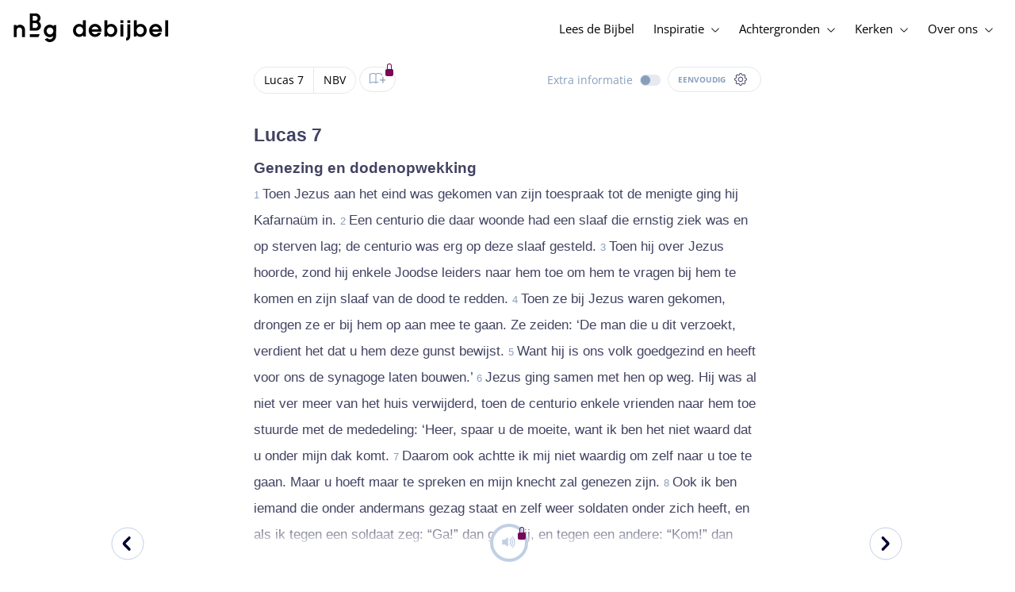

--- FILE ---
content_type: text/html; charset=utf-8
request_url: https://www.debijbel.nl/bijbel/NBV,BGT,GNB,HSV,NBG51,SV1977/LUK.7/Lucas-7
body_size: 66030
content:
<!DOCTYPE html><html lang="nl" data-critters-container><head>
    <meta charset="utf-8">
    <title>Lucas 7 - Nieuwe Bijbelvertaling - www.debijbel.nl</title>
    <base href="/">
    <meta name="viewport" content="width=device-width, initial-scale=1.0, maximum-scale=1.0, user-scalable=0">
    <!-- TODO: inject manifest for the current brand  -->
    <link rel="manifest" href="manifest.json">
  <style>:root{--color-primary:46, 104, 227;--color-secondary:255, 106, 0;--color-secondaryOld:45, 165, 222;--color-grayDark:4, 6, 50;--color-grayMedium:#424362;--color-grayLight:#889fbc;--color-grayExtraLight:#e5eaf1;--color-cta:#13d281;--color-plusAlpha:#fff4d6;--color-plusBravo:#ff6a00;--color-plusCharlie:#ffbd00;--color-highlight-text:#eff7ff;--color-border-block:#E5EAF1;--color-dark:#040632;--color-highlight-yellow:#FFF598;--color-highlight-orange:#FF885F;--color-highlight-blue:#80D5FC;--color-highlight-green:#A5D6A6;--color-highlight:#00ba6b;--color-background-gray:#eff7ff;--color-success-light:#d5f5e8;--color-sepia:#fbf1e6}*,:before,:after{--tw-border-spacing-x:0;--tw-border-spacing-y:0;--tw-translate-x:0;--tw-translate-y:0;--tw-rotate:0;--tw-skew-x:0;--tw-skew-y:0;--tw-scale-x:1;--tw-scale-y:1;--tw-pan-x: ;--tw-pan-y: ;--tw-pinch-zoom: ;--tw-scroll-snap-strictness:proximity;--tw-gradient-from-position: ;--tw-gradient-via-position: ;--tw-gradient-to-position: ;--tw-ordinal: ;--tw-slashed-zero: ;--tw-numeric-figure: ;--tw-numeric-spacing: ;--tw-numeric-fraction: ;--tw-ring-inset: ;--tw-ring-offset-width:0px;--tw-ring-offset-color:#fff;--tw-ring-color:rgb(59 130 246 / .5);--tw-ring-offset-shadow:0 0 #0000;--tw-ring-shadow:0 0 #0000;--tw-shadow:0 0 #0000;--tw-shadow-colored:0 0 #0000;--tw-blur: ;--tw-brightness: ;--tw-contrast: ;--tw-grayscale: ;--tw-hue-rotate: ;--tw-invert: ;--tw-saturate: ;--tw-sepia: ;--tw-drop-shadow: ;--tw-backdrop-blur: ;--tw-backdrop-brightness: ;--tw-backdrop-contrast: ;--tw-backdrop-grayscale: ;--tw-backdrop-hue-rotate: ;--tw-backdrop-invert: ;--tw-backdrop-opacity: ;--tw-backdrop-saturate: ;--tw-backdrop-sepia: ;--tw-contain-size: ;--tw-contain-layout: ;--tw-contain-paint: ;--tw-contain-style: }*,:before,:after{box-sizing:border-box;border-width:0;border-style:solid;border-color:#e5e7eb}:before,:after{--tw-content:""}html{line-height:1.5;-webkit-text-size-adjust:100%;tab-size:4;font-family:ui-sans-serif,system-ui,sans-serif,"Apple Color Emoji","Segoe UI Emoji",Segoe UI Symbol,"Noto Color Emoji";font-feature-settings:normal;font-variation-settings:normal;-webkit-tap-highlight-color:transparent}body{margin:0;line-height:inherit}html{font-size:16px;color:var(--color-content-800)}</style><style>:root{--color-primary:46, 104, 227;--color-secondary:255, 106, 0;--color-secondaryOld:45, 165, 222;--color-grayDark:4, 6, 50;--color-grayMedium:#424362;--color-grayLight:#889fbc;--color-grayExtraLight:#e5eaf1;--color-cta:#13d281;--color-plusAlpha:#fff4d6;--color-plusBravo:#ff6a00;--color-plusCharlie:#ffbd00;--color-highlight-text:#eff7ff;--color-border-block:#E5EAF1;--color-dark:#040632;--color-highlight-yellow:#FFF598;--color-highlight-orange:#FF885F;--color-highlight-blue:#80D5FC;--color-highlight-green:#A5D6A6;--color-highlight:#00ba6b;--color-background-gray:#eff7ff;--color-success-light:#d5f5e8;--color-sepia:#fbf1e6}*,:before,:after{--tw-border-spacing-x:0;--tw-border-spacing-y:0;--tw-translate-x:0;--tw-translate-y:0;--tw-rotate:0;--tw-skew-x:0;--tw-skew-y:0;--tw-scale-x:1;--tw-scale-y:1;--tw-pan-x: ;--tw-pan-y: ;--tw-pinch-zoom: ;--tw-scroll-snap-strictness:proximity;--tw-gradient-from-position: ;--tw-gradient-via-position: ;--tw-gradient-to-position: ;--tw-ordinal: ;--tw-slashed-zero: ;--tw-numeric-figure: ;--tw-numeric-spacing: ;--tw-numeric-fraction: ;--tw-ring-inset: ;--tw-ring-offset-width:0px;--tw-ring-offset-color:#fff;--tw-ring-color:rgb(59 130 246 / .5);--tw-ring-offset-shadow:0 0 #0000;--tw-ring-shadow:0 0 #0000;--tw-shadow:0 0 #0000;--tw-shadow-colored:0 0 #0000;--tw-blur: ;--tw-brightness: ;--tw-contrast: ;--tw-grayscale: ;--tw-hue-rotate: ;--tw-invert: ;--tw-saturate: ;--tw-sepia: ;--tw-drop-shadow: ;--tw-backdrop-blur: ;--tw-backdrop-brightness: ;--tw-backdrop-contrast: ;--tw-backdrop-grayscale: ;--tw-backdrop-hue-rotate: ;--tw-backdrop-invert: ;--tw-backdrop-opacity: ;--tw-backdrop-saturate: ;--tw-backdrop-sepia: ;--tw-contain-size: ;--tw-contain-layout: ;--tw-contain-paint: ;--tw-contain-style: }*,:before,:after{box-sizing:border-box;border-width:0;border-style:solid;border-color:#e5e7eb}:before,:after{--tw-content:""}html{line-height:1.5;-webkit-text-size-adjust:100%;tab-size:4;font-family:ui-sans-serif,system-ui,sans-serif,"Apple Color Emoji","Segoe UI Emoji",Segoe UI Symbol,"Noto Color Emoji";font-feature-settings:normal;font-variation-settings:normal;-webkit-tap-highlight-color:transparent}body{margin:0;line-height:inherit}h1,h3,h4{font-size:inherit;font-weight:inherit}a{color:inherit;text-decoration:inherit}b,strong{font-weight:bolder}sub{font-size:75%;line-height:0;position:relative;vertical-align:baseline}sub{bottom:-.25em}button{font-family:inherit;font-feature-settings:inherit;font-variation-settings:inherit;font-size:100%;font-weight:inherit;line-height:inherit;letter-spacing:inherit;color:inherit;margin:0;padding:0}button{text-transform:none}button{-webkit-appearance:button;background-color:transparent;background-image:none}h1,h3,h4,p{margin:0}ul{list-style:none;margin:0;padding:0}button{cursor:pointer}img,svg,audio{display:block;vertical-align:middle}img{max-width:100%;height:auto}html{font-size:16px;color:var(--color-content-800)}h1,h3,h4{-webkit-hyphens:auto;hyphens:auto;hyphenate-limit-chars:12 5 5}.sr-only{position:absolute;width:1px;height:1px;padding:0;margin:-1px;overflow:hidden;clip:rect(0,0,0,0);white-space:nowrap;border-width:0}.pointer-events-none{pointer-events:none}.pointer-events-auto{pointer-events:auto}.absolute{position:absolute}.relative{position:relative}.sticky{position:sticky}.inset-0{inset:0}.-right-1{right:-.25rem}.-top-1{top:-.25rem}.-top-2{top:-.5rem}.bottom-0{bottom:0}.right-0{right:0}.right-1{right:.25rem}.top-0{top:0}.top-2{top:.5rem}.top-\[72px\]{top:72px}.z-10{z-index:10}.z-20{z-index:20}.z-30{z-index:30}.z-50{z-index:50}.col-span-1{grid-column:span 1 / span 1}.m-0{margin:0}.m-auto{margin:auto}.-mx-4{margin-left:-1rem;margin-right:-1rem}.mx-auto{margin-left:auto;margin-right:auto}.-ml-2{margin-left:-.5rem}.-mt-2{margin-top:-.5rem}.mb-1{margin-bottom:.25rem}.mb-4{margin-bottom:1rem}.mb-6{margin-bottom:1.5rem}.ml-1{margin-left:.25rem}.ml-2{margin-left:.5rem}.ml-3{margin-left:.75rem}.mr-1{margin-right:.25rem}.mr-2{margin-right:.5rem}.mr-4{margin-right:1rem}.mt-1{margin-top:.25rem}.mt-2{margin-top:.5rem}.mt-4{margin-top:1rem}.mt-8{margin-top:2rem}.mt-\[2px\]{margin-top:2px}.line-clamp-1{overflow:hidden;display:-webkit-box;-webkit-box-orient:vertical;-webkit-line-clamp:1}.block{display:block}.inline-block{display:inline-block}.inline{display:inline}.flex{display:flex}.inline-flex{display:inline-flex}.grid{display:grid}.hidden{display:none}.h-10{height:2.5rem}.h-100vh{height:100vh}.h-11{height:2.75rem}.h-12{height:3rem}.h-20{height:5rem}.h-3{height:.75rem}.h-4{height:1rem}.h-5{height:1.25rem}.h-6{height:1.5rem}.h-7{height:1.75rem}.h-8{height:2rem}.h-\[18px\]{height:18px}.h-full{height:100%}.max-h-screen{max-height:100vh}.w-100vw{width:100vw}.w-11{width:2.75rem}.w-12{width:3rem}.w-3{width:.75rem}.w-32{width:8rem}.w-4{width:1rem}.w-5{width:1.25rem}.w-6{width:1.5rem}.w-8{width:2rem}.w-\[18px\]{width:18px}.w-\[8\.25rem\]{width:8.25rem}.w-full{width:100%}.w-max-content{width:max-content}.w-px{width:1px}.min-w-fit{min-width:-moz-fit-content;min-width:fit-content}.max-w-\[100vw\]{max-width:100vw}.max-w-\[90px\]{max-width:90px}.max-w-container{max-width:1250px}.max-w-screen-lg{max-width:1024px}.max-w-screen-sm{max-width:640px}.flex-shrink-0{flex-shrink:0}.flex-grow{flex-grow:1}.translate-x-0{--tw-translate-x:0px;transform:translate(var(--tw-translate-x),var(--tw-translate-y)) rotate(var(--tw-rotate)) skew(var(--tw-skew-x)) skewY(var(--tw-skew-y)) scaleX(var(--tw-scale-x)) scaleY(var(--tw-scale-y))}.scale-\[\.6\]{--tw-scale-x:.6;--tw-scale-y:.6;transform:translate(var(--tw-translate-x),var(--tw-translate-y)) rotate(var(--tw-rotate)) skew(var(--tw-skew-x)) skewY(var(--tw-skew-y)) scaleX(var(--tw-scale-x)) scaleY(var(--tw-scale-y))}.transform{transform:translate(var(--tw-translate-x),var(--tw-translate-y)) rotate(var(--tw-rotate)) skew(var(--tw-skew-x)) skewY(var(--tw-skew-y)) scaleX(var(--tw-scale-x)) scaleY(var(--tw-scale-y))}.cursor-not-allowed{cursor:not-allowed}.cursor-pointer{cursor:pointer}.auto-cols-fr{grid-auto-columns:minmax(0,1fr)}.grid-cols-1{grid-template-columns:repeat(1,minmax(0,1fr))}.grid-cols-2{grid-template-columns:repeat(2,minmax(0,1fr))}.grid-cols-3{grid-template-columns:repeat(3,minmax(0,1fr))}.grid-cols-4{grid-template-columns:repeat(4,minmax(0,1fr))}.flex-row{flex-direction:row}.flex-col{flex-direction:column}.items-start{align-items:flex-start}.items-end{align-items:flex-end}.items-center{align-items:center}.justify-start{justify-content:flex-start}.justify-end{justify-content:flex-end}.justify-center{justify-content:center}.justify-between{justify-content:space-between}.gap-4{gap:1rem}.gap-6{gap:1.5rem}.gap-y-3{row-gap:.75rem}.space-x-8>:not([hidden])~:not([hidden]){--tw-space-x-reverse:0;margin-right:calc(2rem * var(--tw-space-x-reverse));margin-left:calc(2rem * calc(1 - var(--tw-space-x-reverse)))}.self-center{align-self:center}.self-stretch{align-self:stretch}.overflow-hidden{overflow:hidden}.truncate{overflow:hidden;text-overflow:ellipsis;white-space:nowrap}.text-ellipsis{text-overflow:ellipsis}.rounded-3xl{border-radius:1.5rem}.rounded-full{border-radius:9999px}.border-2{border-width:2px}.border-\[4px\]{border-width:4px}.border-b{border-bottom-width:1px}.border-b-4{border-bottom-width:4px}.border-l-4{border-left-width:4px}.border-t{border-top-width:1px}.border-none{border-style:none}.border-\[\#C0D0E4\]{--tw-border-opacity:1;border-color:rgb(192 208 228 / var(--tw-border-opacity, 1))}.border-grayExtraLight{border-color:var(--color-grayExtraLight)}.border-transparent{border-color:transparent}.bg-cta{background-color:var(--color-cta)}.bg-gradientPrimary{--tw-bg-opacity:1;background-color:rgba(var(--color-gradient-primary),var(--tw-bg-opacity, 1))}.bg-gray-200{--tw-bg-opacity:1;background-color:rgb(229 231 235 / var(--tw-bg-opacity, 1))}.bg-grayDark{--tw-bg-opacity:1;background-color:rgba(var(--color-grayDark),var(--tw-bg-opacity, 1))}.bg-grayExtraLight{background-color:var(--color-grayExtraLight)}.bg-grayLight{background-color:var(--color-grayLight)}.bg-pink-50{--tw-bg-opacity:1;background-color:rgb(253 242 248 / var(--tw-bg-opacity, 1))}.bg-primary{--tw-bg-opacity:1;background-color:rgba(var(--color-primary),var(--tw-bg-opacity, 1))}.bg-transparent{background-color:transparent}.bg-white{--tw-bg-opacity:1;background-color:rgb(255 255 255 / var(--tw-bg-opacity, 1))}.bg-opacity-20{--tw-bg-opacity:.2}.bg-opacity-5{--tw-bg-opacity:.05}.fill-cta{fill:var(--color-cta)}.fill-white{fill:#fff}.p-0{padding:0}.px-3{padding-left:.75rem;padding-right:.75rem}.px-4{padding-left:1rem;padding-right:1rem}.px-5{padding-left:1.25rem;padding-right:1.25rem}.px-6{padding-left:1.5rem;padding-right:1.5rem}.py-0{padding-top:0;padding-bottom:0}.py-2{padding-top:.5rem;padding-bottom:.5rem}.py-2\.5{padding-top:.625rem;padding-bottom:.625rem}.py-3{padding-top:.75rem;padding-bottom:.75rem}.py-9{padding-top:2.25rem;padding-bottom:2.25rem}.py-\[1px\]{padding-top:1px;padding-bottom:1px}.pb-1{padding-bottom:.25rem}.pb-2{padding-bottom:.5rem}.pb-3{padding-bottom:.75rem}.pb-4{padding-bottom:1rem}.pb-9{padding-bottom:2.25rem}.pl-1{padding-left:.25rem}.pl-3{padding-left:.75rem}.pl-4{padding-left:1rem}.pl-\[10px\]{padding-left:10px}.pr-1{padding-right:.25rem}.pr-2{padding-right:.5rem}.pr-4{padding-right:1rem}.pt-4{padding-top:1rem}.pt-9{padding-top:2.25rem}.pt-\[26px\]{padding-top:26px}.pt-\[5px\]{padding-top:5px}.text-left{text-align:left}.text-center{text-align:center}.align-top{vertical-align:top}.align-middle{vertical-align:middle}.font-noto-sans{font-family:Noto Sans,sans-serif}.\!text-2lg{font-size:1.1875rem!important;line-height:1.5rem!important}.\!text-bible-md{font-size:1.0625rem!important;line-height:33px!important;letter-spacing:0em!important}.text-2xs{font-size:.8125rem;line-height:1rem}.text-3xs{font-size:.6875rem;line-height:1rem}.text-\[10px\]{font-size:10px}.text-\[12px\]{font-size:12px}.text-base{font-size:1.0625rem;line-height:1.5rem}.text-lg{font-size:1.125rem;line-height:1.5rem}.text-sm{font-size:.9375rem;line-height:1.25rem}.text-xl{font-size:1.4375rem;line-height:1.75rem}.text-xs{font-size:.875rem;line-height:1rem}.font-bold{font-weight:700}.uppercase{text-transform:uppercase}.leading-6{line-height:1.5rem}.leading-8{line-height:2rem}.tracking-wider{letter-spacing:.05em}.text-\[\#C0D0E4\]{--tw-text-opacity:1;color:rgb(192 208 228 / var(--tw-text-opacity, 1))}.text-dark{color:var(--color-dark)}.text-grayDark{--tw-text-opacity:1;color:rgba(var(--color-grayDark),var(--tw-text-opacity, 1))}.text-grayLight{color:var(--color-grayLight)}.text-grayMedium{color:var(--color-grayMedium)}.text-secondary{--tw-text-opacity:1;color:rgba(var(--color-secondary),var(--tw-text-opacity, 1))}.text-white{--tw-text-opacity:1;color:rgb(255 255 255 / var(--tw-text-opacity, 1))}.opacity-50{opacity:.5}.shadow{--tw-shadow:0 1px 3px 0 rgb(0 0 0 / .1), 0 1px 2px -1px rgb(0 0 0 / .1);--tw-shadow-colored:0 1px 3px 0 var(--tw-shadow-color), 0 1px 2px -1px var(--tw-shadow-color);box-shadow:var(--tw-ring-offset-shadow, 0 0 #0000),var(--tw-ring-shadow, 0 0 #0000),var(--tw-shadow)}.shadow-lg{--tw-shadow:0 10px 15px -3px rgb(0 0 0 / .1), 0 4px 6px -4px rgb(0 0 0 / .1);--tw-shadow-colored:0 10px 15px -3px var(--tw-shadow-color), 0 4px 6px -4px var(--tw-shadow-color);box-shadow:var(--tw-ring-offset-shadow, 0 0 #0000),var(--tw-ring-shadow, 0 0 #0000),var(--tw-shadow)}.ring-0{--tw-ring-offset-shadow:var(--tw-ring-inset) 0 0 0 var(--tw-ring-offset-width) var(--tw-ring-offset-color);--tw-ring-shadow:var(--tw-ring-inset) 0 0 0 calc(0px + var(--tw-ring-offset-width)) var(--tw-ring-color);box-shadow:var(--tw-ring-offset-shadow),var(--tw-ring-shadow),var(--tw-shadow, 0 0 #0000)}.transition{transition-property:color,background-color,border-color,text-decoration-color,fill,stroke,opacity,box-shadow,transform,filter,-webkit-backdrop-filter;transition-property:color,background-color,border-color,text-decoration-color,fill,stroke,opacity,box-shadow,transform,filter,backdrop-filter;transition-property:color,background-color,border-color,text-decoration-color,fill,stroke,opacity,box-shadow,transform,filter,backdrop-filter,-webkit-backdrop-filter;transition-timing-function:cubic-bezier(.4,0,.2,1);transition-duration:.15s}.transition-colors{transition-property:color,background-color,border-color,text-decoration-color,fill,stroke;transition-timing-function:cubic-bezier(.4,0,.2,1);transition-duration:.15s}.transition-opacity{transition-property:opacity;transition-timing-function:cubic-bezier(.4,0,.2,1);transition-duration:.15s}.duration-1000{transition-duration:1s}.duration-150{transition-duration:.15s}.duration-200{transition-duration:.2s}.duration-700{transition-duration:.7s}.ease-in{transition-timing-function:cubic-bezier(.4,0,1,1)}.ease-in-out{transition-timing-function:cubic-bezier(.4,0,.2,1)}.after\:block:after{content:var(--tw-content);display:block}.after\:h-2:after{content:var(--tw-content);height:.5rem}.hover\:border-secondary:hover{--tw-border-opacity:1;border-color:rgba(var(--color-secondary),var(--tw-border-opacity, 1))}.hover\:text-grayDark:hover{--tw-text-opacity:1;color:rgba(var(--color-grayDark),var(--tw-text-opacity, 1))}.hover\:text-primary:hover{--tw-text-opacity:1;color:rgba(var(--color-primary),var(--tw-text-opacity, 1))}.hover\:text-secondary:hover{--tw-text-opacity:1;color:rgba(var(--color-secondary),var(--tw-text-opacity, 1))}.focus\:outline-none:focus{outline:2px solid transparent;outline-offset:2px}.group:hover .group-hover\:text-primary{--tw-text-opacity:1;color:rgba(var(--color-primary),var(--tw-text-opacity, 1))}.group:hover .group-hover\:opacity-100{opacity:1}@media (min-width: 640px){.sm\:mx-0{margin-left:0;margin-right:0}.sm\:w-auto{width:auto}.sm\:max-w-none{max-width:none}.sm\:px-0{padding-left:0;padding-right:0}}@media (min-width: 1024px){.lg\:top-12{top:3rem}.lg\:mb-0{margin-bottom:0}.lg\:ml-auto{margin-left:auto}.lg\:mr-3{margin-right:.75rem}.lg\:mr-4{margin-right:1rem}.lg\:mr-5{margin-right:1.25rem}.lg\:mt-0{margin-top:0}.lg\:block{display:block}.lg\:inline{display:inline}.lg\:flex{display:flex}.lg\:inline-flex{display:inline-flex}.lg\:hidden{display:none}.lg\:h-12{height:3rem}.lg\:h-14{height:3.5rem}.lg\:h-20{height:5rem}.lg\:h-4{height:1rem}.lg\:h-8{height:2rem}.lg\:h-\[72px\]{height:72px}.lg\:h-auto{height:auto}.lg\:w-4{width:1rem}.lg\:min-w-\[200px\]{min-width:200px}.lg\:max-w-\[100vw\]{max-width:100vw}.lg\:flex-1{flex:1 1 0%}.lg\:grid-flow-col{grid-auto-flow:column}.lg\:grid-cols-1{grid-template-columns:repeat(1,minmax(0,1fr))}.lg\:grid-cols-3{grid-template-columns:repeat(3,minmax(0,1fr))}.lg\:flex-row{flex-direction:row}.lg\:justify-center{justify-content:center}.lg\:justify-between{justify-content:space-between}.lg\:space-x-4>:not([hidden])~:not([hidden]){--tw-space-x-reverse:0;margin-right:calc(1rem * var(--tw-space-x-reverse));margin-left:calc(1rem * calc(1 - var(--tw-space-x-reverse)))}.lg\:overflow-x-scroll{overflow-x:scroll}.lg\:border-0{border-width:0px}.lg\:bg-none{background-image:none}.lg\:px-0{padding-left:0;padding-right:0}.lg\:px-4{padding-left:1rem;padding-right:1rem}.lg\:px-5{padding-left:1.25rem;padding-right:1.25rem}.lg\:py-14{padding-top:3.5rem;padding-bottom:3.5rem}.lg\:py-3{padding-top:.75rem;padding-bottom:.75rem}.lg\:pb-0{padding-bottom:0}.lg\:pb-4{padding-bottom:1rem}.lg\:pr-28{padding-right:7rem}.lg\:pt-14{padding-top:3.5rem}.lg\:text-base{font-size:1.0625rem;line-height:1.5rem}.lg\:font-bold{font-weight:700}.lg\:text-grayLight{color:var(--color-grayLight)}.lg\:underline{text-decoration-line:underline}}@media (min-width: 1280px){.xl\:p-0{padding:0}.xl\:px-0{padding-left:0;padding-right:0}}@media (min-width: 1536px){.\32xl\:auto-cols-fr{grid-auto-columns:minmax(0,1fr)}}</style><link rel="stylesheet" href="styles.ab04541cfdb413ad.css" media="print" onload="this.media='all'"><noscript><link rel="stylesheet" href="styles.ab04541cfdb413ad.css"></noscript><link rel="preload" href="/assets/fonts/openSans/openSans-Regular.woff2" as="font" type="font/woff2" crossorigin><link rel="preload" href="/assets/fonts/openSans/openSans-Italic.woff2" as="font" type="font/woff2" crossorigin><link rel="preload" href="/assets/fonts/openSans/openSans-Bold.woff2" as="font" type="font/woff2" crossorigin><link rel="preload" href="/assets/fonts/openSans/openSans-BoldItalic.woff2" as="font" type="font/woff2" crossorigin><style>
        html {
          font-family: 'OpenSans', sans-serif;
        }
        
        @font-face {
          font-family:"OpenSans";
          src: local('OpenSans Regular'), local('OpenSans-Regular'),
            url('assets/fonts/openSans/openSans-Regular.woff2') format('woff2'),
            url('assets/fonts/openSans/openSans-Regular.woff') format('woff');
          font-display: swap;
          font-style:normal;font-weight:normal;
        }
        
        @font-face {
          font-family:"OpenSans";
          src: local('OpenSans Italic'), local('OpenSans-Italic'),
            url('assets/fonts/openSans/openSans-Italic.woff2') format('woff2'),
            url('assets/fonts/openSans/openSans-Italic.woff') format('woff');
          font-display: swap;
          font-style:italic;font-weight:normal;
        }
        
        @font-face {
          font-family:"OpenSans";
          src: local('OpenSans Bold'), local('OpenSans-Bold'),
            url('assets/fonts/openSans/openSans-Bold.woff2') format('woff2'),
            url('assets/fonts/openSans/openSans-Bold.woff') format('woff');
          font-display: swap;
          font-style:normal;font-weight:bold;
        }
        
        @font-face {
          font-family:"OpenSans";
          src: local('OpenSans BoldItalic'), local('OpenSans-BoldItalic'),
            url('assets/fonts/openSans/openSans-BoldItalic.woff2') format('woff2'),
            url('assets/fonts/openSans/openSans-BoldItalic.woff') format('woff');
          font-display: swap;
          font-style:italic;font-weight:bold;
        }
        </style><link rel="icon" type="image/x-icon" href="https://storage.googleapis.com/ibep-prod.appspot.com/brand/nbg/nbg.favicon.ico?GoogleAccessId=firebase-adminsdk-5de4x%40ibep-prod.iam.gserviceaccount.com&amp;Expires=2278627200&amp;Signature=cObYqu8HFri%2BEHQx4R7TJ6kvAoY1VHNw1I%2B%2FmkK88gSOvkuasUjXy81PkX4T79TpSopVVXnVumtVmYKxjVj5I3TP%2BmTDt0RjTGOviC%2BjMYVMKMwJ3btM2xEiSAu%2BucEliqlRXvHJologmgNlHvE8pqdzwWO2k%2B7HdGEs4VBQOlv1Lnz6y4EaiP%2Fp5vY5%2Fatt7Z6QSqEjATzRFM7i47C1r%2Bg3ilosswBY2VVHv%2F3rNinPat%2BXiqc71tx00wdRzianNWg8%2BatcnOFZkCSdErWxkzmFyaksZLFLZ0EtfoBN34Cn4u44b8A7CAacluQt33gh9u8FGMNH80ljmjdxpq%2Ftpw%3D%3D"><meta http-equiv="Content-Security-Policy" content="default-src 'self' https://api.ibep-dev.com wss://u0f66ngvbb.execute-api.us-east-2.amazonaws.com/dev cms.ibep-dev.com nbg-auth.ibep-dev.com https://api.ibep-prod.com wss://hd0agw1xri.execute-api.us-east-2.amazonaws.com/prod cms.ibep-prod.com nbg-auth.ibep-prod.com https://api.ibep-staging.com wss://cny3wvor6f.execute-api.us-east-2.amazonaws.com/staging cms.ibep-staging.com nbg-auth.ibep-staging.com https://api.ibep-test.com wss://e5cbjrq6gk.execute-api.us-east-2.amazonaws.com/test cms.ibep-test.com nbg-auth.ibep-test.com www.youtube.com www.youtube-nocookie.com player.vimeo.com open.spotify.com public-player-widget.webradiosite.com streamyard.com *.hs-analytics.net *.hs-banner.com *.hscollectedforms.net *.hubspot.com *.hsforms.com *.hsforms.net *.hs-scripts.com *.hs-sites-eu1.com hubspot-forms-static-embed-eu1.s3.amazonaws.com forms.office.com *.jotform.com developers.kakao.com *.kakaocdn.net story.kakao.com kapi.kakao.com *.kakao.com digiaccess.org *.eu.mautic.net *.digiaccess.org matomo.rackfish.com *.acast.com *.die-bibel.de static.ads-twitter.com nexus.ensighten.com td.doubleclick.net stats.g.doubleclick.net spenden.twingle.de *.customgpt.ai *.licdn.com www.gstatic.com www.google.com surveys.enalyzer.com *.omappapi.com optinmonster.com http://engage.biblijosdraugija.lt https://engage.biblijosdraugija.lt code.etracker.com www.etracker.de facebook.com *.facebook.com connect.facebook.net cdn.cookielaw.org geolocation.onetrust.com privacyportal-eu.onetrust.com file-examples.com www.googletagmanager.com www.bytesroute.com app.bytesroute.com bytesroute-backend.herokuapp.com use.typekit.net *.typekit.net *.google-analytics.com analytics.google.com *.analytics.google.com *.ingest.sentry.io d1weibdish4e0y.cloudfront.net d3t5ogzx22a7ri.cloudfront.net d1hkpuz2o5a2xw.cloudfront.net d1bxy2pveef3fq.cloudfront.net mautic.bijbelgenootschap.nl fonts.googleapis.com www.google.pt fonts.gstatic.com prezi-nocookies.com *.prezicdn.net wss://ws.hotjar.com *.hotjar.com *.hotjar.io buzzsprout.com www.buzzsprout.com cdn.onesignal.com onesignal.com bytesroute.com *.bytesroute.com *.webradiosite.com widget.spreaker.com *.spreaker.com *.canva.com *.clarity.ms m.debijbel.nl ofertas.sbb.org.br docs.google.com forms.clickup.com app-cdn.clickup.com 'unsafe-inline'; img-src * data:; frame-src 'self' https://api.ibep-dev.com wss://u0f66ngvbb.execute-api.us-east-2.amazonaws.com/dev cms.ibep-dev.com nbg-auth.ibep-dev.com https://api.ibep-prod.com wss://hd0agw1xri.execute-api.us-east-2.amazonaws.com/prod cms.ibep-prod.com nbg-auth.ibep-prod.com https://api.ibep-staging.com wss://cny3wvor6f.execute-api.us-east-2.amazonaws.com/staging cms.ibep-staging.com nbg-auth.ibep-staging.com https://api.ibep-test.com wss://e5cbjrq6gk.execute-api.us-east-2.amazonaws.com/test cms.ibep-test.com nbg-auth.ibep-test.com www.youtube.com www.youtube-nocookie.com player.vimeo.com open.spotify.com public-player-widget.webradiosite.com streamyard.com *.hs-analytics.net *.hs-banner.com *.hscollectedforms.net *.hubspot.com *.hsforms.com *.hsforms.net *.hs-scripts.com *.hs-sites-eu1.com hubspot-forms-static-embed-eu1.s3.amazonaws.com forms.office.com *.jotform.com developers.kakao.com *.kakaocdn.net story.kakao.com kapi.kakao.com *.kakao.com digiaccess.org *.eu.mautic.net *.digiaccess.org matomo.rackfish.com *.acast.com *.die-bibel.de static.ads-twitter.com nexus.ensighten.com td.doubleclick.net stats.g.doubleclick.net spenden.twingle.de *.customgpt.ai *.licdn.com www.gstatic.com www.google.com surveys.enalyzer.com *.omappapi.com optinmonster.com http://engage.biblijosdraugija.lt https://engage.biblijosdraugija.lt code.etracker.com www.etracker.de facebook.com *.facebook.com connect.facebook.net cdn.cookielaw.org geolocation.onetrust.com privacyportal-eu.onetrust.com file-examples.com www.googletagmanager.com www.bytesroute.com app.bytesroute.com bytesroute-backend.herokuapp.com use.typekit.net *.typekit.net *.google-analytics.com analytics.google.com *.analytics.google.com *.ingest.sentry.io d1weibdish4e0y.cloudfront.net d3t5ogzx22a7ri.cloudfront.net d1hkpuz2o5a2xw.cloudfront.net d1bxy2pveef3fq.cloudfront.net mautic.bijbelgenootschap.nl fonts.googleapis.com www.google.pt fonts.gstatic.com prezi-nocookies.com *.prezicdn.net wss://ws.hotjar.com *.hotjar.com *.hotjar.io buzzsprout.com www.buzzsprout.com cdn.onesignal.com onesignal.com bytesroute.com *.bytesroute.com *.webradiosite.com widget.spreaker.com *.spreaker.com *.canva.com *.clarity.ms m.debijbel.nl ofertas.sbb.org.br docs.google.com forms.clickup.com app-cdn.clickup.com"><style ng-app-id="IBEP-main">[_nghost-IBEP-main-c2071628769]{position:relative;display:block;pointer-events:none}[_nghost-IBEP-main-c2071628769]   .ngx-spinner[_ngcontent-IBEP-main-c2071628769]{transition:.35s linear all;display:block;position:absolute;top:5px;left:0px}[_nghost-IBEP-main-c2071628769]   .ngx-spinner[_ngcontent-IBEP-main-c2071628769]   .ngx-spinner-icon[_ngcontent-IBEP-main-c2071628769]{width:14px;height:14px;border:solid 2px transparent;border-top-color:inherit;border-left-color:inherit;border-radius:50%;-webkit-animation:_ngcontent-IBEP-main-c2071628769_loading-bar-spinner .4s linear infinite;animation:_ngcontent-IBEP-main-c2071628769_loading-bar-spinner .4s linear infinite}[_nghost-IBEP-main-c2071628769]   .ngx-bar[_ngcontent-IBEP-main-c2071628769]{transition:width .35s;position:absolute;top:0;left:0;width:100%;height:2px;border-bottom-right-radius:1px;border-top-right-radius:1px}[dir=rtl]   [_nghost-IBEP-main-c2071628769]   .ngx-bar[_ngcontent-IBEP-main-c2071628769]{right:0;left:unset}[fixed=true][_nghost-IBEP-main-c2071628769]{z-index:10002}[fixed=true][_nghost-IBEP-main-c2071628769]   .ngx-bar[_ngcontent-IBEP-main-c2071628769]{position:fixed}[fixed=true][_nghost-IBEP-main-c2071628769]   .ngx-spinner[_ngcontent-IBEP-main-c2071628769]{position:fixed;top:10px;left:10px}[dir=rtl]   [fixed=true][_nghost-IBEP-main-c2071628769]   .ngx-spinner[_ngcontent-IBEP-main-c2071628769]{right:10px;left:unset}@-webkit-keyframes _ngcontent-IBEP-main-c2071628769_loading-bar-spinner{0%{transform:rotate(0)}to{transform:rotate(360deg)}}@keyframes _ngcontent-IBEP-main-c2071628769_loading-bar-spinner{0%{transform:rotate(0)}to{transform:rotate(360deg)}}</style><style ng-app-id="IBEP-main">.flyout[_ngcontent-IBEP-main-c495363613], .overlay[_ngcontent-IBEP-main-c495363613] {
  display: none;
}

.test[_ngcontent-IBEP-main-c495363613] {
  grid-column-start: 2;
  grid-row-start: 1;
}

.menu-item-container[_ngcontent-IBEP-main-c495363613]:hover   .flyout[_ngcontent-IBEP-main-c495363613] {
  display: block;
}

.active[_ngcontent-IBEP-main-c495363613] {
  font-weight: bold;
}

.item[_ngcontent-IBEP-main-c495363613], .button[_ngcontent-IBEP-main-c495363613] {
  font-weight: inherit;
}

a.disabled[_ngcontent-IBEP-main-c495363613] {
  pointer-events: none;
  cursor: default;
}</style><style ng-app-id="IBEP-main">.default[_ngcontent-IBEP-main-c2830398547] {
  border-width: 1px;
  --tw-bg-opacity: 1;
  background-color: rgb(255 255 255 / var(--tw-bg-opacity, 1));
  transition-property: color, background-color, border-color, text-decoration-color, fill, stroke, opacity, box-shadow, transform, filter, -webkit-backdrop-filter;
  transition-property: color, background-color, border-color, text-decoration-color, fill, stroke, opacity, box-shadow, transform, filter, backdrop-filter;
  transition-property: color, background-color, border-color, text-decoration-color, fill, stroke, opacity, box-shadow, transform, filter, backdrop-filter, -webkit-backdrop-filter;
  transition-timing-function: cubic-bezier(0.4, 0, 0.2, 1);
  transition-duration: 300ms;
}

.default[_ngcontent-IBEP-main-c2830398547]:hover {
  --tw-border-opacity: 1;
  border-color: rgba(var(--color-primary), var(--tw-border-opacity, 1));
}

.primary[_ngcontent-IBEP-main-c2830398547] {
  --tw-bg-opacity: 1;
  background-color: rgba(var(--color-primary), var(--tw-bg-opacity, 1));
  --tw-text-opacity: 1;
  color: rgb(255 255 255 / var(--tw-text-opacity, 1));
}

.primary[_ngcontent-IBEP-main-c2830398547]:hover {
  background-color: rgba(var(--color-primary), var(--tw-bg-opacity, 1));
  --tw-bg-opacity: 0.9;
}

.secondary[_ngcontent-IBEP-main-c2830398547] {
  --tw-bg-opacity: 1;
  background-color: rgba(var(--color-secondary), var(--tw-bg-opacity, 1));
  --tw-text-opacity: 1;
  color: rgb(255 255 255 / var(--tw-text-opacity, 1));
}

.secondary[_ngcontent-IBEP-main-c2830398547]:hover {
  --tw-bg-opacity: 1;
  background-color: rgba(var(--color-primary), var(--tw-bg-opacity, 1));
}

.white[_ngcontent-IBEP-main-c2830398547] {
  --tw-bg-opacity: 1;
  background-color: rgb(255 255 255 / var(--tw-bg-opacity, 1));
  --tw-text-opacity: 1;
  color: rgb(0 0 0 / var(--tw-text-opacity, 1));
}

.white[_ngcontent-IBEP-main-c2830398547]:hover {
  --tw-text-opacity: 1;
  color: rgba(var(--color-primary), var(--tw-text-opacity, 1));
}

.transparent[_ngcontent-IBEP-main-c2830398547] {
  --tw-bg-opacity: 0.05;
}

.premium[_ngcontent-IBEP-main-c2830398547] {
  border-width: 1px;
  --tw-border-opacity: 1;
  border-color: rgb(255 255 255 / var(--tw-border-opacity, 1));
  background-color: rgba(var(--color-secondary), var(--tw-bg-opacity, 1));
  --tw-bg-opacity: 0.1;
  transition-property: color, background-color, border-color, text-decoration-color, fill, stroke, opacity, box-shadow, transform, filter, -webkit-backdrop-filter;
  transition-property: color, background-color, border-color, text-decoration-color, fill, stroke, opacity, box-shadow, transform, filter, backdrop-filter;
  transition-property: color, background-color, border-color, text-decoration-color, fill, stroke, opacity, box-shadow, transform, filter, backdrop-filter, -webkit-backdrop-filter;
  transition-timing-function: cubic-bezier(0.4, 0, 0.2, 1);
  transition-duration: 300ms;
}

.premium[_ngcontent-IBEP-main-c2830398547]:hover {
  --tw-border-opacity: 1;
  border-color: rgba(var(--color-secondary), var(--tw-border-opacity, 1));
}

.gray[_ngcontent-IBEP-main-c2830398547] {
  background-color: var(--color-grayExtraLight);
  color: var(--color-grayMedium);
}

.gray[_ngcontent-IBEP-main-c2830398547]:hover {
  --tw-text-opacity: 1;
  color: rgba(var(--color-grayDark), var(--tw-text-opacity, 1));
}

.gray-light[_ngcontent-IBEP-main-c2830398547] {
  background-color: var(--color-grayExtraLight);
  color: var(--color-grayLight);
}

.gray-light[_ngcontent-IBEP-main-c2830398547]:hover {
  color: var(--color-grayLight);
}

.conversion[_ngcontent-IBEP-main-c2830398547] {
  background-color: var(--color-plusAlpha);
  color: var(--color-plusBravo);
}

.conversion[_ngcontent-IBEP-main-c2830398547]:hover {
  --tw-bg-opacity: 0.9;
}

.cta[_ngcontent-IBEP-main-c2830398547] {
  background-color: var(--color-cta);
  --tw-text-opacity: 1;
  color: rgb(255 255 255 / var(--tw-text-opacity, 1));
}

.cta[_ngcontent-IBEP-main-c2830398547]:hover {
  background-color: var(--color-cta);
  --tw-bg-opacity: 0.9;
}

.highlight[_ngcontent-IBEP-main-c2830398547] {
  background-color: var(--color-highlight);
  --tw-text-opacity: 1;
  color: rgb(255 255 255 / var(--tw-text-opacity, 1));
}

.highlight[_ngcontent-IBEP-main-c2830398547]:hover {
  --tw-bg-opacity: 0.9;
}

.s[_ngcontent-IBEP-main-c2830398547] {
  height: 1.5rem;
  padding-top: 0px;
  padding-bottom: 0px;
  padding-left: 1.25rem;
  padding-right: 1.25rem;
}

.m[_ngcontent-IBEP-main-c2830398547] {
  height: 2rem;
  padding-top: 0px;
  padding-bottom: 0px;
  padding-left: 0.75rem;
  padding-right: 0.75rem;
}

.m-flexible[_ngcontent-IBEP-main-c2830398547] {
  min-height: 2rem;
  padding-top: 0.25rem;
  padding-bottom: 0.25rem;
  padding-left: 0.75rem;
  padding-right: 0.75rem;
}

.l[_ngcontent-IBEP-main-c2830398547] {
  height: 2.5rem;
  padding-top: 0px;
  padding-bottom: 0px;
  padding-left: 0.75rem;
  padding-right: 0.75rem;
}

.xl[_ngcontent-IBEP-main-c2830398547] {
  height: 3rem;
  padding-top: 0px;
  padding-bottom: 0px;
}

.fullWidth[_ngcontent-IBEP-main-c2830398547] {
  width: 100%;
}

.autoWidth[_ngcontent-IBEP-main-c2830398547] {
  width: auto;
}

.inactive[_ngcontent-IBEP-main-c2830398547] {
  cursor: not-allowed;
  opacity: 0.5;
}

.locked[_ngcontent-IBEP-main-c2830398547] {
  cursor: not-allowed;
}

.disabled[_ngcontent-IBEP-main-c2830398547]:hover {
  background-color: var(--color-grayExtraLight);
}

.shadow[_ngcontent-IBEP-main-c2830398547] {
  --tw-shadow-color: var(--color-grayLight);
  --tw-shadow: var(--tw-shadow-colored);
  --tw-drop-shadow: drop-shadow(0 20px 13px rgb(0 0 0 / 0.03)) drop-shadow(0 8px 5px rgb(0 0 0 / 0.08));
  filter: var(--tw-blur) var(--tw-brightness) var(--tw-contrast) var(--tw-grayscale) var(--tw-hue-rotate) var(--tw-invert) var(--tw-saturate) var(--tw-sepia) var(--tw-drop-shadow);
}</style><style ng-app-id="IBEP-main">.bible-button-group {
  isolation: isolate;
  display: flex;
  overflow: hidden;
  border-radius: 1.5rem;
  border-width: 1px;
  --tw-border-opacity: 1;
  border-color: rgb(229 231 235 / var(--tw-border-opacity, 1));
  transition-property: all;
  transition-timing-function: cubic-bezier(0.4, 0, 0.2, 1);
  transition-duration: 200ms;
  /* Enhanced hover effect for the entire button group - matching ibep-button */
  /* Generic button wrapper styling */
  /* Override ibep-button default styles for all buttons in the group */
  /* Rounded corners using :first-child and :last-child pseudo-classes */
}
.bible-button-group:hover {
  border-color: rgba(var(--color-primary), var(--tw-border-opacity, 1));
}
.bible-button-group > div {
  position: relative;
  margin: 0px;
  border-style: none;
  background-color: transparent;
  padding: 0px;
}
.bible-button-group button {
  position: relative;
  z-index: 10;
  margin: 0px;
  border-radius: 0px;
  border-style: none;
  --tw-bg-opacity: 1;
  background-color: rgb(255 255 255 / var(--tw-bg-opacity, 1));
  padding-left: 0.75rem;
  padding-right: 0.75rem;
  padding-top: 0.5rem;
  padding-bottom: 0.5rem;
  --tw-shadow: 0 0 #0000;
  --tw-shadow-colored: 0 0 #0000;
  box-shadow: var(--tw-ring-offset-shadow, 0 0 #0000), var(--tw-ring-shadow, 0 0 #0000), var(--tw-shadow);
  outline: 2px solid transparent;
  outline-offset: 2px;
  transition-property: all;
  transition-timing-function: cubic-bezier(0.4, 0, 0.2, 1);
  transition-duration: 200ms;
  /* Focus state using inset box-shadow to prevent layout shifts and maintain rounded corners */
  /* Fallback for browsers that don't support :focus-visible */
  /* Hide focus for mouse users in modern browsers */
}
.bible-button-group button:focus-visible {
  box-shadow: inset 0 0 0 2px var(--color-gradient-secondary) !important;
  position: relative;
  z-index: 10;
}
.bible-button-group button:focus {
  box-shadow: inset 0 0 0 2px var(--color-gradient-secondary) !important;
  position: relative;
  z-index: 10;
}
.bible-button-group button:focus:not(:focus-visible) {
  box-shadow: none !important;
}
.bible-button-group > :first-child button {
  border-top-left-radius: 1.5rem;
  border-bottom-left-radius: 1.5rem;
}
.bible-button-group > :last-child button {
  border-top-right-radius: 1.5rem;
  border-bottom-right-radius: 1.5rem;
}

/* Style the inner content divs */
.bible-button-content {
  pointer-events: none; /* Prevent double-click handling */
}

/* Visual separator styling - targets the middle div that contains no button */
.bible-button-group > div:nth-child(2) {
  width: 1px;
  flex-shrink: 0;
  align-self: stretch;
  --tw-bg-opacity: 1;
  background-color: rgb(229 231 235 / var(--tw-bg-opacity, 1));
  min-height: 100%; /* Ensure separator takes full height */
}

.toolbar-shadow {
  background: linear-gradient(0deg, rgba(255, 255, 255, 0) 0%, white 53%);
}

.bible-copyright a {
  text-decoration: underline;
}</style><style ng-app-id="IBEP-main">.isActive[_ngcontent-IBEP-main-c3053662375] {
  border: 1px solid;
  box-shadow: 0 0 4px 0 #3099f9;
  --tw-border-opacity: 1;
  border-color: rgba(var(--color-primary), var(--tw-border-opacity, 1));
}</style><style ng-app-id="IBEP-main">@media (max-width: 1023px) {
  .nav-grad-mobile[_ngcontent-IBEP-main-c1121866478] {
    background: linear-gradient(0deg, white 0%, rgba(255, 255, 255, 0) 100%);
  }
}

@media (min-width: 1024px) {
  .nav-grad-desktop[_ngcontent-IBEP-main-c1121866478] {
    background: linear-gradient(0deg, white 49%, rgba(255, 255, 255, 0) 100%);
  }
}

.nav-grad[_ngcontent-IBEP-main-c1121866478] {
  background: linear-gradient(0deg, white 0%, rgba(255, 255, 255, 0) 70%);
}

.nav-grad-left[_ngcontent-IBEP-main-c1121866478] {
  background: linear-gradient(to left, white 0%, rgba(255, 255, 255, 0) 50%);
}

.nav-grad-right[_ngcontent-IBEP-main-c1121866478] {
  background: linear-gradient(to right, white 0%, rgba(255, 255, 255, 0) 50%);
}

.button-appearance[_ngcontent-IBEP-main-c1121866478] {
  appearance: button;
  -webkit-appearance: button;
  -moz-appearance: button;
}

select[_ngcontent-IBEP-main-c1121866478] {
  appearance: none;
  -webkit-appearance: none;
  -moz-appearance: none;
  text-indent: 1px;
  text-overflow: "";
}

input[_ngcontent-IBEP-main-c1121866478] {
  accent-color: rgba(var(--color-secondary), 1);
}

@media screen and (-webkit-min-device-pixel-ratio: 0) {
  input[type=range][_ngcontent-IBEP-main-c1121866478] {
    overflow: hidden;
    -webkit-appearance: none;
    background-color: #c0d0e4;
    cursor: ew-resize;
  }
  input[type=range][_ngcontent-IBEP-main-c1121866478]::-webkit-slider-runnable-track {
    -webkit-appearance: none;
    color: rgba(var(--color-secondary), 1);
    margin-top: -1px;
  }
  input[type=range][_ngcontent-IBEP-main-c1121866478]::-webkit-slider-thumb {
    width: 10px;
    -webkit-appearance: none;
    height: 10px;
    cursor: ew-resize;
    background: rgba(var(--color-secondary), 1);
    box-shadow: -600px 0 0 600px rgba(var(--color-secondary), 1);
  }
}</style><style ng-app-id="IBEP-main">.container[_ngcontent-IBEP-main-c617442750] {
  position: relative;
  margin-right: 0.5rem;
  display: inline-block;
  width: 2.5rem;
  -webkit-user-select: none;
          user-select: none;
  vertical-align: middle;
  transition-property: color, background-color, border-color, text-decoration-color, fill, stroke, opacity, box-shadow, transform, filter, -webkit-backdrop-filter;
  transition-property: color, background-color, border-color, text-decoration-color, fill, stroke, opacity, box-shadow, transform, filter, backdrop-filter;
  transition-property: color, background-color, border-color, text-decoration-color, fill, stroke, opacity, box-shadow, transform, filter, backdrop-filter, -webkit-backdrop-filter;
  transition-timing-function: cubic-bezier(0.4, 0, 0.2, 1);
  transition-duration: 200ms;
  transition-timing-function: cubic-bezier(0.4, 0, 1, 1)
}

.toggle-input[_ngcontent-IBEP-main-c617442750] {
  position: absolute;
  display: block;
  height: 1.5rem;
  width: 1.5rem;
  cursor: pointer;
  appearance: none;
  border-radius: 9999px;
  border-width: 4px;
  --tw-bg-opacity: 1;
  background-color: rgb(255 255 255 / var(--tw-bg-opacity, 1))
}

.toggle__label[_ngcontent-IBEP-main-c617442750] {
  display: block;
  height: 1.5rem;
  cursor: pointer;
  overflow: hidden;
  border-radius: 9999px;
  --tw-bg-opacity: 1;
  background-color: rgb(209 213 219 / var(--tw-bg-opacity, 1))
}

.toggle-checkbox[_ngcontent-IBEP-main-c617442750]:checked {
  right: 0px;
  --tw-border-opacity: 1;
  border-color: rgb(74 222 128 / var(--tw-border-opacity, 1));
  right: 0;
  border-color: #68d391
}

.toggle-checkbox[_ngcontent-IBEP-main-c617442750]:checked    + .toggle-label[_ngcontent-IBEP-main-c617442750] {
  --tw-bg-opacity: 1;
  background-color: rgb(74 222 128 / var(--tw-bg-opacity, 1));
  background-color: #68d391
}</style><style ng-app-id="IBEP-main">

      .no-scrollbar[_ngcontent-IBEP-main-c2482121469]::-webkit-scrollbar {
        display: none;
      }

      

      .no-scrollbar[_ngcontent-IBEP-main-c2482121469] {
        -ms-overflow-style: none; 

        scrollbar-width: none; 

      }</style><style ng-app-id="IBEP-main">[_nghost-IBEP-main-c4145848528]     [class^=imt], [_nghost-IBEP-main-c4145848528]     [class^=is] {
  text-align: center;
  font-weight: bold;
  font-size: 27px;
  line-height: 50px;
  margin-top: 25px;
  margin-bottom: 25px;
}</style><style ng-app-id="IBEP-main">.s[_ngcontent-IBEP-main-c3750157261], .s1[_ngcontent-IBEP-main-c3750157261], .s2[_ngcontent-IBEP-main-c3750157261], .s3[_ngcontent-IBEP-main-c3750157261], .s4[_ngcontent-IBEP-main-c3750157261] {
  font-weight: bold;
  font-size: inherit;
  margin-top: 14px;
  margin-bottom: 4px;
  display: block;
}</style><style ng-app-id="IBEP-main">.verse {
  padding-top: 0.25rem;
  padding-bottom: 0.2rem;
  margin: 0;
}

.hovered {
  background-color: #eee;
}

.selected {
  background-color: #F0F7FF;
  color: #424362;
}

.highlighted span {
  background-color: #FFF0C8;
}

.flashed {
  background-color: rgba(255, 240, 70, 0.65);
}

.popover {
  background-color: #fcfafa;
  box-shadow: 3px 3px 10px 2px rgba(0, 0, 0, 0.1);
}

.crossRef .crossRefContent {
  text-indent: 0;
  width: max-content;
  max-width: 50vw;
}

.it {
  font-style: italic;
}

.fr {
  font-size: 0.9rem !important;
  margin-right: 0.5rem;
}

.fq {
  font-weight: 600;
}

.grad {
  background: linear-gradient(0deg, white 10%, rgba(255, 255, 255, 0) 100%);
}</style><style ng-app-id="IBEP-main">@charset "UTF-8";
.v[_ngcontent-IBEP-main-c2855507639], .vp[_ngcontent-IBEP-main-c2855507639], sup[class^=v][_ngcontent-IBEP-main-c2855507639] {
  position: relative;
  font-size: 75%;
  vertical-align: baseline;
  white-space: nowrap;
  line-height: 0;
  font-family: sans-serif;
  top: 0;
  margin-right: 4px;
}

sup[_ngcontent-IBEP-main-c2855507639]    + sup[_ngcontent-IBEP-main-c2855507639]:before {
  content: " ";
}</style><style ng-app-id="IBEP-main">[_nghost-IBEP-main-c2736031988]     p {
  text-indent: -2em;
}
[_nghost-IBEP-main-c2736031988]     p .footnote {
  text-indent: 0;
}

.q[_ngcontent-IBEP-main-c2736031988], .q1[_ngcontent-IBEP-main-c2736031988] {
  margin-left: 2em;
  margin-right: 0em;
}

.q2[_ngcontent-IBEP-main-c2736031988] {
  margin-left: 4em;
  margin-right: 0em;
}

.q3[_ngcontent-IBEP-main-c2736031988] {
  margin-left: 6em;
  margin-right: 0em;
}

.q4[_ngcontent-IBEP-main-c2736031988] {
  margin-left: 8em;
  margin-right: 0em;
}</style><style ng-app-id="IBEP-main">.m[_ngcontent-IBEP-main-c1476020768] {
  text-indent: 0 !important;
}</style><meta property="og:title" content="Lucas 7 - Nieuwe Bijbelvertaling - www.debijbel.nl"><meta name="twitter:title" content="Lucas 7 - Nieuwe Bijbelvertaling - www.debijbel.nl"><meta name="description" content="Toen Jezus aan het eind was gekomen van zijn toespraak tot de menigte ging hij Kafarnaüm in. Een centurio die daar woonde had een slaaf die ernstig zi..."><meta property="og:description" content="Toen Jezus aan het eind was gekomen van zijn toespraak tot de menigte ging hij Kafarnaüm in. Een centurio die daar woonde had een slaaf die ernstig zi..."><meta name="twitter:description" content="Toen Jezus aan het eind was gekomen van zijn toespraak tot de menigte ging hij Kafarnaüm in. Een centurio die daar woonde had een slaaf die ernstig zi..."><meta property="og:type" content="website"><meta property="og:image" content="https://biblebooster-images.s3.us-east-2.amazonaws.com/prod/general/nbg/websharingpreviewimage.jpg"><meta name="twitter:image" content="https://biblebooster-images.s3.us-east-2.amazonaws.com/prod/general/nbg/websharingpreviewimage.jpg"><meta property="og:url" content="https://www.debijbel.nl/bijbel/NBV/LUK.7"><meta name="twitter:url" content="https://www.debijbel.nl/bijbel/NBV/LUK.7"><style ng-app-id="IBEP-main">.footer-link a {
  text-decoration: underline;
  color: rgb(var(--color-grayMedium));
}
.footer-link a:hover {
  color: rgb(var(--color-secondary));
}</style></head>
  <body style="overflow-x: hidden; --color-primary: 54,173,195; --color-gradient-primary: 54,173,195; --color-gradient-secondary: #005262; --color-primary-dark: #002137; --color-secondary: 119,7,88; --color-cta: #005262;" class="NBG">
    <ibep-root ng-version="16.2.4" ng-server-context="ssr"><ibep-header-container><header class="m-auto grid grid-cols-1 xl:p-0 max-h-screen ease-in duration-700" style="transition: max-height 0.7s;"><div class="relative px-4 lg:px-0 border-b border-grayExtraLight lg:border-0"><div class="max-w-container mx-auto h-12 lg:h-[72px] grid grid-cols-3 lg:flex justify-between items-center lg:px-5 xl:px-0"><div class="lg:hidden flex flex-row align-middle"><ibep-menu-auth-mobile><div class="flex justify-start lg:hidden"><button class="w-6 h-6 mt-[2px] rounded-full flex justify-center items-center bg-primary"><ibep-person-svg svgstyles="w-4 h-4" class="pb-1 cursor-pointer text-white"><svg ibephidetillinit="" xmlns="http://www.w3.org/2000/svg" fill="currentColor" viewBox="0 0 16 16" class="inline m-auto w-4 h-4" style=""><path d="M8 8a3 3 0 1 0 0-6 3 3 0 0 0 0 6zm2-3a2 2 0 1 1-4 0 2 2 0 0 1 4 0zm4 8c0 1-1 1-1 1H3s-1 0-1-1 1-4 6-4 6 3 6 4zm-1-.004c-.001-.246-.154-.986-.832-1.664C11.516 10.68 10.289 10 8 10c-2.29 0-3.516.68-4.168 1.332-.678.678-.83 1.418-.832 1.664h10z"/></svg></ibep-person-svg></button></div><!----></ibep-menu-auth-mobile><!----><div><ibep-search-svg svgstyles="w-[18px] h-[18px]" class="pl-4 cursor-pointer"><svg ibephidetillinit="" xmlns="http://www.w3.org/2000/svg" viewBox="0 0 16 16" class="inline m-auto w-[18px] h-[18px]" style=""><path d="M11.742 10.344a6.5 6.5 0 1 0-1.397 1.398h-.001c.03.04.062.078.098.115l3.85 3.85a1 1 0 0 0 1.415-1.414l-3.85-3.85a1.007 1.007 0 0 0-.115-.1zM12 6.5a5.5 5.5 0 1 1-11 0 5.5 5.5 0 0 1 11 0z"/></svg></ibep-search-svg></div><!----></div><div class="flex justify-center -mx-4 sm:mx-0"><ibep-logo logostyles="h-8 lg:h-12" link><a class="py-[1px]" href="/"><img src="https://storage.googleapis.com/ibep-prod.appspot.com/brand/nbg/nbg.logov4.png?GoogleAccessId=firebase-adminsdk-5de4x%40ibep-prod.iam.gserviceaccount.com&amp;Expires=2278627200&amp;Signature=oXTKcIWEf5lbWmWr7n9N1da98uzwk4jHTTZjZMzWW9o5ikYl0TOwFBO%2Fi3AioewxI1KuSZq2S0ITsJPDrVHEDKx2KQw2PxHILg8tl3DJW14mSBlYxoJfu%2BI42f3bn5cNyRgMHc94AHShAKFeon4w3%2B0PshRDqLdbZS8DpG0LUPIw02LzF6zbZrNKnckwsBzYG20A%2Bm4Gf0%2BUvpQhx95P6gUxUbcf%2FPlGw%2BPpGHcZDN%2BEYSq5ea5IouO%2FzBjcfZC2urL%2BCluQP8Wa3ZhpgXUtPBn3a4Vyd38yA2Gf2RhdDl6yHCFfl0meIFrAXiTfKwVLkfWQJoN4eYRxGAL5m6rk%2Bw%3D%3D" alt="Nederlands-Vlaams Bijbelgenootschap" class="h-8 lg:h-12"></a></ibep-logo></div><!----><!----><div class="lg:hidden flex justify-end"><ibep-menu-mobile><div class="justify-end lg:hidden"><button type="button" class="inline-flex items-center justify-center"><span class="sr-only">Open het menu</span><span class="uppercase text-[12px] text-grayLight pr-1">menu</span><div class="bg-primary w-6 h-6 rounded-full flex justify-center items-center"><ibep-hamburger-svg svgstyles="w-4 h-4" class="text-white pb-1"><svg ibephidetillinit="" xmlns="http://www.w3.org/2000/svg" fill="currentColor" viewBox="0 0 16 16" class="inline m-auto w-4 h-4" style=""><path fill-rule="evenodd" d="M2.5 12a.5.5 0 0 1 .5-.5h10a.5.5 0 0 1 0 1H3a.5.5 0 0 1-.5-.5zm0-4a.5.5 0 0 1 .5-.5h10a.5.5 0 0 1 0 1H3a.5.5 0 0 1-.5-.5zm0-4a.5.5 0 0 1 .5-.5h10a.5.5 0 0 1 0 1H3a.5.5 0 0 1-.5-.5z"/></svg></ibep-hamburger-svg></div></button></div><!----><!----></ibep-menu-mobile></div><div class="flex gap-6 items-center"><ibep-menu-fly-out class="hidden lg:block" _nghost-ibep-main-c495363613><nav _ngcontent-ibep-main-c495363613 class="lg:h-[72px] hidden lg:flex items-center flex-grow justify-end lg:flex-1"><div _ngcontent-ibep-main-c495363613 class="group inline-block after:block after:h-2 after:content-[' '] lg:h-[72px] border-b-4 border-transparent hover:border-secondary transition ease-in duration-150 flex items-center"><div _ngcontent-ibep-main-c495363613 class="h-full"><a _ngcontent-ibep-main-c495363613 tabindex="-1" class="px-3 h-full flex align-middle text-sm cursor-pointer border-b-4 border-transparent" title="Lees de Bijbel" href="/bijbel"><button _ngcontent-ibep-main-c495363613 type="button" class="button item inline-flex items-start"><div _ngcontent-ibep-main-c495363613 class="pt-[26px]"><span _ngcontent-ibep-main-c495363613>Lees de Bijbel</span><!----></div></button></a><!----><!----><!----></div></div><!----><div _ngcontent-ibep-main-c495363613 class="group inline-block after:block after:h-2 after:content-[' '] lg:h-[72px] border-b-4 border-transparent hover:border-secondary transition ease-in duration-150 flex items-center"><div _ngcontent-ibep-main-c495363613 class="h-full"><a _ngcontent-ibep-main-c495363613 tabindex="-1" class="px-3 h-full flex align-middle text-sm cursor-pointer border-b-4 border-transparent disabled" title="Inspiratie"><button _ngcontent-ibep-main-c495363613 type="button" class="button item inline-flex items-start"><div _ngcontent-ibep-main-c495363613 class="pt-[26px]"><span _ngcontent-ibep-main-c495363613>Inspiratie</span><ibep-chevron-down-svg _ngcontent-ibep-main-c495363613 svgstyles="w-3 h-3 ml-2"><svg ibephidetillinit="" xmlns="http://www.w3.org/2000/svg" fill="currentColor" viewBox="0 0 16 16" class="inline m-auto w-3 h-3 ml-2" style=""><path fill-rule="evenodd" d="M1.646 4.646a.5.5 0 0 1 .708 0L8 10.293l5.646-5.647a.5.5 0 0 1 .708.708l-6 6a.5.5 0 0 1-.708 0l-6-6a.5.5 0 0 1 0-.708z"/></svg></ibep-chevron-down-svg><!----></div></button></a><!----><!----><div _ngcontent-ibep-main-c495363613 class="pointer-events-none flyout absolute z-30 inset-0 top-[72px] h-100vh w-full bg-grayDark bg-opacity-20 transform shadow-lg"><div _ngcontent-ibep-main-c495363613 id="trans" class="pointer-events-auto border-t pb-4 opacity-50 group-hover:opacity-100 transition-opacity duration-1000"><div _ngcontent-ibep-main-c495363613 class="bg-white"><div _ngcontent-ibep-main-c495363613 class="relative max-w-container mx-auto"><div _ngcontent-ibep-main-c495363613 class="grid gap-y-3 grid-cols-4 pb-9"><div _ngcontent-ibep-main-c495363613 class="pt-9 text-xs text-dark relative"><div _ngcontent-ibep-main-c495363613 class><h3 _ngcontent-ibep-main-c495363613 class="pb-2 px-6 border-l-4 border-transparent font-bold tracking-wider"><span _ngcontent-ibep-main-c495363613>Actueel</span></h3><!----><div _ngcontent-ibep-main-c495363613><!----></div></div></div><!----><div _ngcontent-ibep-main-c495363613 class="pt-9 text-xs text-dark relative"><div _ngcontent-ibep-main-c495363613 class><h3 _ngcontent-ibep-main-c495363613 class="pb-2 px-6 border-l-4 border-transparent font-bold tracking-wider"><span _ngcontent-ibep-main-c495363613>Bijbeltekst van de dag</span></h3><!----><div _ngcontent-ibep-main-c495363613><!----></div></div></div><!----><div _ngcontent-ibep-main-c495363613 class="pt-9 text-xs text-dark relative"><div _ngcontent-ibep-main-c495363613 class><h3 _ngcontent-ibep-main-c495363613 class="pb-2 px-6 border-l-4 border-transparent font-bold tracking-wider"><span _ngcontent-ibep-main-c495363613>Blogs</span></h3><!----><div _ngcontent-ibep-main-c495363613><!----></div></div></div><!----><div _ngcontent-ibep-main-c495363613 class="pt-9 text-xs text-dark relative"><div _ngcontent-ibep-main-c495363613 class><h3 _ngcontent-ibep-main-c495363613 class="pb-2 px-6 border-l-4 border-transparent font-bold tracking-wider"><span _ngcontent-ibep-main-c495363613>Bijbelnieuwsbrief</span></h3><!----><div _ngcontent-ibep-main-c495363613><!----></div></div></div><!----><div _ngcontent-ibep-main-c495363613 class="pt-9 text-xs text-dark relative"><div _ngcontent-ibep-main-c495363613 class><h3 _ngcontent-ibep-main-c495363613 class="pb-2 px-6 border-l-4 border-transparent font-bold tracking-wider"><span _ngcontent-ibep-main-c495363613>Bijbel AI Chatbot</span></h3><!----><div _ngcontent-ibep-main-c495363613><!----></div></div></div><!----><div _ngcontent-ibep-main-c495363613 class="pt-9 text-xs text-dark relative"><div _ngcontent-ibep-main-c495363613 class><h3 _ngcontent-ibep-main-c495363613 class="pb-2 px-6 border-l-4 border-transparent font-bold tracking-wider"><span _ngcontent-ibep-main-c495363613>Inspirerende Bijbelteksten</span></h3><!----><div _ngcontent-ibep-main-c495363613><!----></div></div></div><!----><div _ngcontent-ibep-main-c495363613 class="pt-9 text-xs text-dark relative"><div _ngcontent-ibep-main-c495363613 class><h3 _ngcontent-ibep-main-c495363613 class="pb-2 px-6 border-l-4 border-transparent font-bold tracking-wider"><span _ngcontent-ibep-main-c495363613>Leesplannen</span></h3><!----><div _ngcontent-ibep-main-c495363613><!----></div></div></div><!----><div _ngcontent-ibep-main-c495363613 class="pt-9 text-xs text-dark relative"><div _ngcontent-ibep-main-c495363613 class><h3 _ngcontent-ibep-main-c495363613 class="pb-2 px-6 border-l-4 border-transparent font-bold tracking-wider"><span _ngcontent-ibep-main-c495363613>Dagvers</span></h3><!----><div _ngcontent-ibep-main-c495363613><!----></div></div></div><!----><div _ngcontent-ibep-main-c495363613 class="pt-9 text-xs text-dark relative"><div _ngcontent-ibep-main-c495363613 class><h3 _ngcontent-ibep-main-c495363613 class="pb-2 px-6 border-l-4 border-transparent font-bold tracking-wider"><span _ngcontent-ibep-main-c495363613>NBG Bijbelleesrooster</span></h3><!----><div _ngcontent-ibep-main-c495363613><!----></div></div></div><!----><div _ngcontent-ibep-main-c495363613 class="pt-9 text-xs text-dark relative"><div _ngcontent-ibep-main-c495363613 class><h3 _ngcontent-ibep-main-c495363613 class="pb-2 px-6 border-l-4 border-transparent font-bold tracking-wider"><span _ngcontent-ibep-main-c495363613>Bijbel in een jaar</span></h3><!----><div _ngcontent-ibep-main-c495363613><!----></div></div></div><!----><div _ngcontent-ibep-main-c495363613 class="pt-9 text-xs text-dark relative"><div _ngcontent-ibep-main-c495363613 class><h3 _ngcontent-ibep-main-c495363613 class="pb-2 px-6 border-l-4 border-transparent font-bold tracking-wider"><span _ngcontent-ibep-main-c495363613>Bijbelstudie</span></h3><!----><div _ngcontent-ibep-main-c495363613><!----></div></div></div><!----><div _ngcontent-ibep-main-c495363613 class="pt-9 text-xs text-dark relative"><div _ngcontent-ibep-main-c495363613 class><h3 _ngcontent-ibep-main-c495363613 class="pb-2 px-6 border-l-4 border-transparent font-bold tracking-wider"><span _ngcontent-ibep-main-c495363613>Alle leesplannen</span></h3><!----><div _ngcontent-ibep-main-c495363613><!----></div></div></div><!----><div _ngcontent-ibep-main-c495363613 class="pt-9 text-xs text-dark relative"><div _ngcontent-ibep-main-c495363613 class><h3 _ngcontent-ibep-main-c495363613 class="pb-2 px-6 border-l-4 border-transparent font-bold tracking-wider"><span _ngcontent-ibep-main-c495363613>Podcasts</span></h3><!----><div _ngcontent-ibep-main-c495363613><!----></div></div></div><!----><div _ngcontent-ibep-main-c495363613 class="pt-9 text-xs text-dark relative"><div _ngcontent-ibep-main-c495363613 class><h3 _ngcontent-ibep-main-c495363613 class="pb-2 px-6 border-l-4 border-transparent font-bold tracking-wider"><span _ngcontent-ibep-main-c495363613>Bijbel in een jaar </span></h3><!----><div _ngcontent-ibep-main-c495363613><!----></div></div></div><!----><div _ngcontent-ibep-main-c495363613 class="pt-9 text-xs text-dark relative"><div _ngcontent-ibep-main-c495363613 class><h3 _ngcontent-ibep-main-c495363613 class="pb-2 px-6 border-l-4 border-transparent font-bold tracking-wider"><span _ngcontent-ibep-main-c495363613>Luisterbijbel</span></h3><!----><div _ngcontent-ibep-main-c495363613><!----></div></div></div><!----><div _ngcontent-ibep-main-c495363613 class="pt-9 text-xs text-dark relative"><div _ngcontent-ibep-main-c495363613 class><h3 _ngcontent-ibep-main-c495363613 class="pb-2 px-6 border-l-4 border-transparent font-bold tracking-wider"><span _ngcontent-ibep-main-c495363613>Dagvers</span></h3><!----><div _ngcontent-ibep-main-c495363613><!----></div></div></div><!----><div _ngcontent-ibep-main-c495363613 class="pt-9 text-xs text-dark relative"><div _ngcontent-ibep-main-c495363613 class><h3 _ngcontent-ibep-main-c495363613 class="pb-2 px-6 border-l-4 border-transparent font-bold tracking-wider"><span _ngcontent-ibep-main-c495363613>Alle podcasts</span></h3><!----><div _ngcontent-ibep-main-c495363613><!----></div></div></div><!----><div _ngcontent-ibep-main-c495363613 class="pt-9 text-xs text-dark relative"><div _ngcontent-ibep-main-c495363613 class><h3 _ngcontent-ibep-main-c495363613 class="pb-2 px-6 border-l-4 border-transparent font-bold tracking-wider"><span _ngcontent-ibep-main-c495363613>Gidsen</span></h3><!----><div _ngcontent-ibep-main-c495363613><!----></div></div></div><!----><div _ngcontent-ibep-main-c495363613 class="pt-9 text-xs text-dark relative"><div _ngcontent-ibep-main-c495363613 class><h3 _ngcontent-ibep-main-c495363613 class="pb-2 px-6 border-l-4 border-transparent font-bold tracking-wider"><span _ngcontent-ibep-main-c495363613>Hoe werkt deze site?</span></h3><!----><div _ngcontent-ibep-main-c495363613><!----></div></div></div><!----><div _ngcontent-ibep-main-c495363613 class="pt-9 text-xs text-dark relative"><div _ngcontent-ibep-main-c495363613 class><h3 _ngcontent-ibep-main-c495363613 class="pb-2 px-6 border-l-4 border-transparent font-bold tracking-wider"><span _ngcontent-ibep-main-c495363613>Bijbel voor beginners</span></h3><!----><div _ngcontent-ibep-main-c495363613><!----></div></div></div><!----><div _ngcontent-ibep-main-c495363613 class="pt-9 text-xs text-dark relative"><div _ngcontent-ibep-main-c495363613 class><h3 _ngcontent-ibep-main-c495363613 class="pb-2 px-6 border-l-4 border-transparent font-bold tracking-wider"><span _ngcontent-ibep-main-c495363613>Lees je Bijbel</span></h3><!----><div _ngcontent-ibep-main-c495363613><!----></div></div></div><!----><div _ngcontent-ibep-main-c495363613 class="pt-9 text-xs text-dark relative"><div _ngcontent-ibep-main-c495363613 class><h3 _ngcontent-ibep-main-c495363613 class="pb-2 px-6 border-l-4 border-transparent font-bold tracking-wider"><span _ngcontent-ibep-main-c495363613>Wat zegt de Bijbel over...</span></h3><!----><div _ngcontent-ibep-main-c495363613><!----></div></div></div><!----><div _ngcontent-ibep-main-c495363613 class="pt-9 text-xs text-dark relative"><div _ngcontent-ibep-main-c495363613 class><h3 _ngcontent-ibep-main-c495363613 class="pb-2 px-6 border-l-4 border-transparent font-bold tracking-wider"><span _ngcontent-ibep-main-c495363613>Mijn Bijbel app</span></h3><!----><div _ngcontent-ibep-main-c495363613><!----></div></div></div><!----><div _ngcontent-ibep-main-c495363613 class="pt-9 text-xs text-dark relative"><div _ngcontent-ibep-main-c495363613 class><h3 _ngcontent-ibep-main-c495363613 class="pb-2 px-6 border-l-4 border-transparent font-bold tracking-wider"><span _ngcontent-ibep-main-c495363613>Download onze app</span></h3><!----><div _ngcontent-ibep-main-c495363613><!----></div></div></div><!----><!----></div></div></div></div></div><!----></div></div><!----><div _ngcontent-ibep-main-c495363613 class="group inline-block after:block after:h-2 after:content-[' '] lg:h-[72px] border-b-4 border-transparent hover:border-secondary transition ease-in duration-150 flex items-center"><div _ngcontent-ibep-main-c495363613 class="h-full"><a _ngcontent-ibep-main-c495363613 tabindex="-1" class="px-3 h-full flex align-middle text-sm cursor-pointer border-b-4 border-transparent disabled" title="Achtergronden"><button _ngcontent-ibep-main-c495363613 type="button" class="button item inline-flex items-start"><div _ngcontent-ibep-main-c495363613 class="pt-[26px]"><span _ngcontent-ibep-main-c495363613>Achtergronden</span><ibep-chevron-down-svg _ngcontent-ibep-main-c495363613 svgstyles="w-3 h-3 ml-2"><svg ibephidetillinit="" xmlns="http://www.w3.org/2000/svg" fill="currentColor" viewBox="0 0 16 16" class="inline m-auto w-3 h-3 ml-2" style=""><path fill-rule="evenodd" d="M1.646 4.646a.5.5 0 0 1 .708 0L8 10.293l5.646-5.647a.5.5 0 0 1 .708.708l-6 6a.5.5 0 0 1-.708 0l-6-6a.5.5 0 0 1 0-.708z"/></svg></ibep-chevron-down-svg><!----></div></button></a><!----><!----><div _ngcontent-ibep-main-c495363613 class="pointer-events-none flyout absolute z-30 inset-0 top-[72px] h-100vh w-full bg-grayDark bg-opacity-20 transform shadow-lg"><div _ngcontent-ibep-main-c495363613 id="trans" class="pointer-events-auto border-t pb-4 opacity-50 group-hover:opacity-100 transition-opacity duration-1000"><div _ngcontent-ibep-main-c495363613 class="bg-white"><div _ngcontent-ibep-main-c495363613 class="relative max-w-container mx-auto"><div _ngcontent-ibep-main-c495363613 class="grid gap-y-3 grid-cols-4 pb-9"><div _ngcontent-ibep-main-c495363613 class="pt-9 text-xs text-dark relative"><div _ngcontent-ibep-main-c495363613 class><h3 _ngcontent-ibep-main-c495363613 class="pb-2 px-6 border-l-4 border-transparent font-bold tracking-wider"><span _ngcontent-ibep-main-c495363613>Beeldmateriaal</span></h3><!----><div _ngcontent-ibep-main-c495363613><!----></div></div></div><!----><div _ngcontent-ibep-main-c495363613 class="pt-9 text-xs text-dark relative"><div _ngcontent-ibep-main-c495363613 class><h3 _ngcontent-ibep-main-c495363613 class="pb-2 px-6 border-l-4 border-transparent font-bold tracking-wider"><span _ngcontent-ibep-main-c495363613>Prentenbijbel</span></h3><!----><div _ngcontent-ibep-main-c495363613><!----></div></div></div><!----><div _ngcontent-ibep-main-c495363613 class="pt-9 text-xs text-dark relative"><div _ngcontent-ibep-main-c495363613 class><h3 _ngcontent-ibep-main-c495363613 class="pb-2 px-6 border-l-4 border-transparent font-bold tracking-wider"><span _ngcontent-ibep-main-c495363613>Jeugdbijbel</span></h3><!----><div _ngcontent-ibep-main-c495363613><!----></div></div></div><!----><div _ngcontent-ibep-main-c495363613 class="pt-9 text-xs text-dark relative"><div _ngcontent-ibep-main-c495363613 class><h3 _ngcontent-ibep-main-c495363613 class="pb-2 px-6 border-l-4 border-transparent font-bold tracking-wider"><span _ngcontent-ibep-main-c495363613>Overig beeldmateriaal</span></h3><!----><div _ngcontent-ibep-main-c495363613><!----></div></div></div><!----><div _ngcontent-ibep-main-c495363613 class="pt-9 text-xs text-dark relative"><div _ngcontent-ibep-main-c495363613 class><h3 _ngcontent-ibep-main-c495363613 class="pb-2 px-6 border-l-4 border-transparent font-bold tracking-wider"><span _ngcontent-ibep-main-c495363613>Wereld van de Bijbel</span></h3><!----><div _ngcontent-ibep-main-c495363613><!----></div></div></div><!----><div _ngcontent-ibep-main-c495363613 class="pt-9 text-xs text-dark relative"><div _ngcontent-ibep-main-c495363613 class><h3 _ngcontent-ibep-main-c495363613 class="pb-2 px-6 border-l-4 border-transparent font-bold tracking-wider"><span _ngcontent-ibep-main-c495363613>Bestuur en samenleving</span></h3><!----><div _ngcontent-ibep-main-c495363613><!----></div></div></div><!----><div _ngcontent-ibep-main-c495363613 class="pt-9 text-xs text-dark relative"><div _ngcontent-ibep-main-c495363613 class><h3 _ngcontent-ibep-main-c495363613 class="pb-2 px-6 border-l-4 border-transparent font-bold tracking-wider"><span _ngcontent-ibep-main-c495363613>Familie en menselijk lichaam</span></h3><!----><div _ngcontent-ibep-main-c495363613><!----></div></div></div><!----><div _ngcontent-ibep-main-c495363613 class="pt-9 text-xs text-dark relative"><div _ngcontent-ibep-main-c495363613 class><h3 _ngcontent-ibep-main-c495363613 class="pb-2 px-6 border-l-4 border-transparent font-bold tracking-wider"><span _ngcontent-ibep-main-c495363613>Kaarten en plaatsnamen</span></h3><!----><div _ngcontent-ibep-main-c495363613><!----></div></div></div><!----><div _ngcontent-ibep-main-c495363613 class="pt-9 text-xs text-dark relative"><div _ngcontent-ibep-main-c495363613 class><h3 _ngcontent-ibep-main-c495363613 class="pb-2 px-6 border-l-4 border-transparent font-bold tracking-wider"><span _ngcontent-ibep-main-c495363613>Godsdienst van Israël</span></h3><!----><div _ngcontent-ibep-main-c495363613><!----></div></div></div><!----><div _ngcontent-ibep-main-c495363613 class="pt-9 text-xs text-dark relative"><div _ngcontent-ibep-main-c495363613 class><h3 _ngcontent-ibep-main-c495363613 class="pb-2 px-6 border-l-4 border-transparent font-bold tracking-wider"><span _ngcontent-ibep-main-c495363613>Landen en volken</span></h3><!----><div _ngcontent-ibep-main-c495363613><!----></div></div></div><!----><div _ngcontent-ibep-main-c495363613 class="pt-9 text-xs text-dark relative"><div _ngcontent-ibep-main-c495363613 class><h3 _ngcontent-ibep-main-c495363613 class="pb-2 px-6 border-l-4 border-transparent font-bold tracking-wider"><span _ngcontent-ibep-main-c495363613>Natuur en landschap</span></h3><!----><div _ngcontent-ibep-main-c495363613><!----></div></div></div><!----><div _ngcontent-ibep-main-c495363613 class="pt-9 text-xs text-dark relative"><div _ngcontent-ibep-main-c495363613 class><h3 _ngcontent-ibep-main-c495363613 class="pb-2 px-6 border-l-4 border-transparent font-bold tracking-wider"><span _ngcontent-ibep-main-c495363613>Tijdlijn</span></h3><!----><div _ngcontent-ibep-main-c495363613><!----></div></div></div><!----><div _ngcontent-ibep-main-c495363613 class="pt-9 text-xs text-dark relative"><div _ngcontent-ibep-main-c495363613 class><h3 _ngcontent-ibep-main-c495363613 class="pb-2 px-6 border-l-4 border-transparent font-bold tracking-wider"><span _ngcontent-ibep-main-c495363613>Wonen, werken en oorlogvoering</span></h3><!----><div _ngcontent-ibep-main-c495363613><!----></div></div></div><!----><div _ngcontent-ibep-main-c495363613 class="pt-9 text-xs text-dark relative"><div _ngcontent-ibep-main-c495363613 class><h3 _ngcontent-ibep-main-c495363613 class="pb-2 px-6 border-l-4 border-transparent font-bold tracking-wider"><span _ngcontent-ibep-main-c495363613>Over de Bijbel</span></h3><!----><div _ngcontent-ibep-main-c495363613><!----></div></div></div><!----><div _ngcontent-ibep-main-c495363613 class="pt-9 text-xs text-dark relative"><div _ngcontent-ibep-main-c495363613 class><h3 _ngcontent-ibep-main-c495363613 class="pb-2 px-6 border-l-4 border-transparent font-bold tracking-wider"><span _ngcontent-ibep-main-c495363613>Ontstaan van de Bijbel</span></h3><!----><div _ngcontent-ibep-main-c495363613><!----></div></div></div><!----><div _ngcontent-ibep-main-c495363613 class="pt-9 text-xs text-dark relative"><div _ngcontent-ibep-main-c495363613 class><h3 _ngcontent-ibep-main-c495363613 class="pb-2 px-6 border-l-4 border-transparent font-bold tracking-wider"><span _ngcontent-ibep-main-c495363613>Bijbelse personen</span></h3><!----><div _ngcontent-ibep-main-c495363613><!----></div></div></div><!----><div _ngcontent-ibep-main-c495363613 class="pt-9 text-xs text-dark relative"><div _ngcontent-ibep-main-c495363613 class><h3 _ngcontent-ibep-main-c495363613 class="pb-2 px-6 border-l-4 border-transparent font-bold tracking-wider"><span _ngcontent-ibep-main-c495363613>Bijbelse begrippen</span></h3><!----><div _ngcontent-ibep-main-c495363613><!----></div></div></div><!----><div _ngcontent-ibep-main-c495363613 class="pt-9 text-xs text-dark relative"><div _ngcontent-ibep-main-c495363613 class><h3 _ngcontent-ibep-main-c495363613 class="pb-2 px-6 border-l-4 border-transparent font-bold tracking-wider"><span _ngcontent-ibep-main-c495363613>Christelijke feesten</span></h3><!----><div _ngcontent-ibep-main-c495363613><!----></div></div></div><!----><div _ngcontent-ibep-main-c495363613 class="pt-9 text-xs text-dark relative"><div _ngcontent-ibep-main-c495363613 class><h3 _ngcontent-ibep-main-c495363613 class="pb-2 px-6 border-l-4 border-transparent font-bold tracking-wider"><span _ngcontent-ibep-main-c495363613>Inleidingen Bijbelboeken (NBV)</span></h3><!----><div _ngcontent-ibep-main-c495363613><!----></div></div></div><!----><div _ngcontent-ibep-main-c495363613 class="pt-9 text-xs text-dark relative"><div _ngcontent-ibep-main-c495363613 class><h3 _ngcontent-ibep-main-c495363613 class="pb-2 px-6 border-l-4 border-transparent font-bold tracking-wider"><span _ngcontent-ibep-main-c495363613>Inleidingen Bijbelboeken (BGT)</span></h3><!----><div _ngcontent-ibep-main-c495363613><!----></div></div></div><!----><div _ngcontent-ibep-main-c495363613 class="pt-9 text-xs text-dark relative"><div _ngcontent-ibep-main-c495363613 class><h3 _ngcontent-ibep-main-c495363613 class="pb-2 px-6 border-l-4 border-transparent font-bold tracking-wider"><span _ngcontent-ibep-main-c495363613>Bijbelvertalingen</span></h3><!----><div _ngcontent-ibep-main-c495363613><!----></div></div></div><!----><div _ngcontent-ibep-main-c495363613 class="pt-9 text-xs text-dark relative"><div _ngcontent-ibep-main-c495363613 class><h3 _ngcontent-ibep-main-c495363613 class="pb-2 px-6 border-l-4 border-transparent font-bold tracking-wider"><span _ngcontent-ibep-main-c495363613>Over Bijbelvertalen</span></h3><!----><div _ngcontent-ibep-main-c495363613><!----></div></div></div><!----><!----></div></div></div></div></div><!----></div></div><!----><div _ngcontent-ibep-main-c495363613 class="group inline-block after:block after:h-2 after:content-[' '] lg:h-[72px] border-b-4 border-transparent hover:border-secondary transition ease-in duration-150 flex items-center"><div _ngcontent-ibep-main-c495363613 class="h-full"><!----><a _ngcontent-ibep-main-c495363613 tabindex="-1" target="_blank" class="px-3 h-full flex align-middle text-sm cursor-pointer border-b-4 border-transparent disabled" href title="Kerken"><button _ngcontent-ibep-main-c495363613 type="button" class="button item inline-flex items-start"><div _ngcontent-ibep-main-c495363613 class="pt-[26px]"><span _ngcontent-ibep-main-c495363613>Kerken</span><ibep-chevron-down-svg _ngcontent-ibep-main-c495363613 svgstyles="w-3 h-3 ml-2"><svg ibephidetillinit="" xmlns="http://www.w3.org/2000/svg" fill="currentColor" viewBox="0 0 16 16" class="inline m-auto w-3 h-3 ml-2" style=""><path fill-rule="evenodd" d="M1.646 4.646a.5.5 0 0 1 .708 0L8 10.293l5.646-5.647a.5.5 0 0 1 .708.708l-6 6a.5.5 0 0 1-.708 0l-6-6a.5.5 0 0 1 0-.708z"/></svg></ibep-chevron-down-svg><!----></div></button></a><!----><div _ngcontent-ibep-main-c495363613 class="pointer-events-none flyout absolute z-30 inset-0 top-[72px] h-100vh w-full bg-grayDark bg-opacity-20 transform shadow-lg"><div _ngcontent-ibep-main-c495363613 id="trans" class="pointer-events-auto border-t pb-4 opacity-50 group-hover:opacity-100 transition-opacity duration-1000"><div _ngcontent-ibep-main-c495363613 class="bg-white"><div _ngcontent-ibep-main-c495363613 class="relative max-w-container mx-auto"><div _ngcontent-ibep-main-c495363613 class="grid gap-y-3 grid-cols-4 pb-9"><div _ngcontent-ibep-main-c495363613 class="pt-9 text-xs text-dark relative"><div _ngcontent-ibep-main-c495363613 class><h3 _ngcontent-ibep-main-c495363613 class="pb-2 px-6 border-l-4 border-transparent font-bold tracking-wider"><span _ngcontent-ibep-main-c495363613>Professionals</span></h3><!----><div _ngcontent-ibep-main-c495363613><!----></div></div></div><!----><div _ngcontent-ibep-main-c495363613 class="pt-9 text-xs text-dark relative"><div _ngcontent-ibep-main-c495363613 class><h3 _ngcontent-ibep-main-c495363613 class="pb-2 px-6 border-l-4 border-transparent font-bold tracking-wider"><span _ngcontent-ibep-main-c495363613>Aanbod voor professionals</span></h3><!----><div _ngcontent-ibep-main-c495363613><!----></div></div></div><!----><div _ngcontent-ibep-main-c495363613 class="pt-9 text-xs text-dark relative"><div _ngcontent-ibep-main-c495363613 class><h3 _ngcontent-ibep-main-c495363613 class="pb-2 px-6 border-l-4 border-transparent font-bold tracking-wider"><span _ngcontent-ibep-main-c495363613>Over Bijbelvertalen</span></h3><!----><div _ngcontent-ibep-main-c495363613><!----></div></div></div><!----><div _ngcontent-ibep-main-c495363613 class="pt-9 text-xs text-dark relative"><div _ngcontent-ibep-main-c495363613 class><h3 _ngcontent-ibep-main-c495363613 class="pb-2 px-6 border-l-4 border-transparent font-bold tracking-wider"><span _ngcontent-ibep-main-c495363613>Vakblad Met Andere Woorden</span></h3><!----><div _ngcontent-ibep-main-c495363613><!----></div></div></div><!----><div _ngcontent-ibep-main-c495363613 class="pt-9 text-xs text-dark relative"><div _ngcontent-ibep-main-c495363613 class><h3 _ngcontent-ibep-main-c495363613 class="pb-2 px-6 border-l-4 border-transparent font-bold tracking-wider"><span _ngcontent-ibep-main-c495363613>Preekinspiratie</span></h3><!----><div _ngcontent-ibep-main-c495363613><!----></div></div></div><!----><div _ngcontent-ibep-main-c495363613 class="pt-9 text-xs text-dark relative"><div _ngcontent-ibep-main-c495363613 class><h3 _ngcontent-ibep-main-c495363613 class="pb-2 px-6 border-l-4 border-transparent font-bold tracking-wider"><span _ngcontent-ibep-main-c495363613>Webinars</span></h3><!----><div _ngcontent-ibep-main-c495363613><!----></div></div></div><!----><div _ngcontent-ibep-main-c495363613 class="pt-9 text-xs text-dark relative"><div _ngcontent-ibep-main-c495363613 class><h3 _ngcontent-ibep-main-c495363613 class="pb-2 px-6 border-l-4 border-transparent font-bold tracking-wider"><span _ngcontent-ibep-main-c495363613>In de kerk</span></h3><!----><div _ngcontent-ibep-main-c495363613><!----></div></div></div><!----><div _ngcontent-ibep-main-c495363613 class="pt-9 text-xs text-dark relative"><div _ngcontent-ibep-main-c495363613 class><h3 _ngcontent-ibep-main-c495363613 class="pb-2 px-6 border-l-4 border-transparent font-bold tracking-wider"><span _ngcontent-ibep-main-c495363613>Leesroosters</span></h3><!----><div _ngcontent-ibep-main-c495363613><!----></div></div></div><!----><div _ngcontent-ibep-main-c495363613 class="pt-9 text-xs text-dark relative"><div _ngcontent-ibep-main-c495363613 class><h3 _ngcontent-ibep-main-c495363613 class="pb-2 px-6 border-l-4 border-transparent font-bold tracking-wider"><span _ngcontent-ibep-main-c495363613>Collectedoelen</span></h3><!----><div _ngcontent-ibep-main-c495363613><!----></div></div></div><!----><div _ngcontent-ibep-main-c495363613 class="pt-9 text-xs text-dark relative"><div _ngcontent-ibep-main-c495363613 class><h3 _ngcontent-ibep-main-c495363613 class="pb-2 px-6 border-l-4 border-transparent font-bold tracking-wider"><span _ngcontent-ibep-main-c495363613>Kring/Bijbelstudie</span></h3><!----><div _ngcontent-ibep-main-c495363613><!----></div></div></div><!----><div _ngcontent-ibep-main-c495363613 class="pt-9 text-xs text-dark relative"><div _ngcontent-ibep-main-c495363613 class><h3 _ngcontent-ibep-main-c495363613 class="pb-2 px-6 border-l-4 border-transparent font-bold tracking-wider"><span _ngcontent-ibep-main-c495363613>Kinder- jongerenwerk</span></h3><!----><div _ngcontent-ibep-main-c495363613><!----></div></div></div><!----><div _ngcontent-ibep-main-c495363613 class="pt-9 text-xs text-dark relative"><div _ngcontent-ibep-main-c495363613 class><h3 _ngcontent-ibep-main-c495363613 class="pb-2 px-6 border-l-4 border-transparent font-bold tracking-wider"><span _ngcontent-ibep-main-c495363613>Kerkprogramma's</span></h3><!----><div _ngcontent-ibep-main-c495363613><!----></div></div></div><!----><div _ngcontent-ibep-main-c495363613 class="pt-9 text-xs text-dark relative"><div _ngcontent-ibep-main-c495363613 class><h3 _ngcontent-ibep-main-c495363613 class="pb-2 px-6 border-l-4 border-transparent font-bold tracking-wider"><span _ngcontent-ibep-main-c495363613>Aanbod voor kerken</span></h3><!----><div _ngcontent-ibep-main-c495363613><!----></div></div></div><!----><div _ngcontent-ibep-main-c495363613 class="pt-9 text-xs text-dark relative"><div _ngcontent-ibep-main-c495363613 class><h3 _ngcontent-ibep-main-c495363613 class="pb-2 px-6 border-l-4 border-transparent font-bold tracking-wider"><span _ngcontent-ibep-main-c495363613>Bijbel en duurzaamheid</span></h3><!----><div _ngcontent-ibep-main-c495363613><!----></div></div></div><!----><div _ngcontent-ibep-main-c495363613 class="pt-9 text-xs text-dark relative"><div _ngcontent-ibep-main-c495363613 class><h3 _ngcontent-ibep-main-c495363613 class="pb-2 px-6 border-l-4 border-transparent font-bold tracking-wider"><span _ngcontent-ibep-main-c495363613>Slavernij en vrijheid</span></h3><!----><div _ngcontent-ibep-main-c495363613><!----></div></div></div><!----><div _ngcontent-ibep-main-c495363613 class="pt-9 text-xs text-dark relative"><div _ngcontent-ibep-main-c495363613 class><h3 _ngcontent-ibep-main-c495363613 class="pb-2 px-6 border-l-4 border-transparent font-bold tracking-wider"><span _ngcontent-ibep-main-c495363613>Bijbelzondag</span></h3><!----><div _ngcontent-ibep-main-c495363613><!----></div></div></div><!----><!----></div></div></div></div></div><!----></div></div><!----><div _ngcontent-ibep-main-c495363613 class="group inline-block after:block after:h-2 after:content-[' '] lg:h-[72px] border-b-4 border-transparent hover:border-secondary transition ease-in duration-150 flex items-center"><div _ngcontent-ibep-main-c495363613 class="h-full"><a _ngcontent-ibep-main-c495363613 tabindex="-1" class="px-3 h-full flex align-middle text-sm cursor-pointer border-b-4 border-transparent disabled" title="Over ons"><button _ngcontent-ibep-main-c495363613 type="button" class="button item inline-flex items-start"><div _ngcontent-ibep-main-c495363613 class="pt-[26px]"><span _ngcontent-ibep-main-c495363613>Over ons</span><ibep-chevron-down-svg _ngcontent-ibep-main-c495363613 svgstyles="w-3 h-3 ml-2"><svg ibephidetillinit="" xmlns="http://www.w3.org/2000/svg" fill="currentColor" viewBox="0 0 16 16" class="inline m-auto w-3 h-3 ml-2" style=""><path fill-rule="evenodd" d="M1.646 4.646a.5.5 0 0 1 .708 0L8 10.293l5.646-5.647a.5.5 0 0 1 .708.708l-6 6a.5.5 0 0 1-.708 0l-6-6a.5.5 0 0 1 0-.708z"/></svg></ibep-chevron-down-svg><!----></div></button></a><!----><!----><div _ngcontent-ibep-main-c495363613 class="pointer-events-none flyout absolute z-30 inset-0 top-[72px] h-100vh w-full bg-grayDark bg-opacity-20 transform shadow-lg"><div _ngcontent-ibep-main-c495363613 id="trans" class="pointer-events-auto border-t pb-4 opacity-50 group-hover:opacity-100 transition-opacity duration-1000"><div _ngcontent-ibep-main-c495363613 class="bg-white"><div _ngcontent-ibep-main-c495363613 class="relative max-w-container mx-auto"><div _ngcontent-ibep-main-c495363613 class="grid gap-y-3 grid-cols-4 pb-9"><div _ngcontent-ibep-main-c495363613 class="pt-9 text-xs text-dark relative"><div _ngcontent-ibep-main-c495363613 class><h3 _ngcontent-ibep-main-c495363613 class="pb-2 px-6 border-l-4 border-transparent font-bold tracking-wider"><span _ngcontent-ibep-main-c495363613>Bijbelgenootschap</span></h3><!----><div _ngcontent-ibep-main-c495363613><!----></div></div></div><!----><div _ngcontent-ibep-main-c495363613 class="pt-9 text-xs text-dark relative"><div _ngcontent-ibep-main-c495363613 class><h3 _ngcontent-ibep-main-c495363613 class="pb-2 px-6 border-l-4 border-transparent font-bold tracking-wider"><span _ngcontent-ibep-main-c495363613>Over het NBG</span></h3><!----><div _ngcontent-ibep-main-c495363613><!----></div></div></div><!----><div _ngcontent-ibep-main-c495363613 class="pt-9 text-xs text-dark relative"><div _ngcontent-ibep-main-c495363613 class><h3 _ngcontent-ibep-main-c495363613 class="pb-2 px-6 border-l-4 border-transparent font-bold tracking-wider"><span _ngcontent-ibep-main-c495363613>Binnenland</span></h3><!----><div _ngcontent-ibep-main-c495363613><!----></div></div></div><!----><div _ngcontent-ibep-main-c495363613 class="pt-9 text-xs text-dark relative"><div _ngcontent-ibep-main-c495363613 class><h3 _ngcontent-ibep-main-c495363613 class="pb-2 px-6 border-l-4 border-transparent font-bold tracking-wider"><span _ngcontent-ibep-main-c495363613>Buitenland</span></h3><!----><div _ngcontent-ibep-main-c495363613><!----></div></div></div><!----><div _ngcontent-ibep-main-c495363613 class="pt-9 text-xs text-dark relative"><div _ngcontent-ibep-main-c495363613 class><h3 _ngcontent-ibep-main-c495363613 class="pb-2 px-6 border-l-4 border-transparent font-bold tracking-wider"><span _ngcontent-ibep-main-c495363613>Steun onze missie</span></h3><!----><div _ngcontent-ibep-main-c495363613><!----></div></div></div><!----><div _ngcontent-ibep-main-c495363613 class="pt-9 text-xs text-dark relative"><div _ngcontent-ibep-main-c495363613 class><h3 _ngcontent-ibep-main-c495363613 class="pb-2 px-6 border-l-4 border-transparent font-bold tracking-wider"><span _ngcontent-ibep-main-c495363613>United Bible Societies</span></h3><!----><div _ngcontent-ibep-main-c495363613><!----></div></div></div><!----><div _ngcontent-ibep-main-c495363613 class="pt-9 text-xs text-dark relative"><div _ngcontent-ibep-main-c495363613 class><h3 _ngcontent-ibep-main-c495363613 class="pb-2 px-6 border-l-4 border-transparent font-bold tracking-wider"><span _ngcontent-ibep-main-c495363613>Webshop</span></h3><!----><div _ngcontent-ibep-main-c495363613><!----></div></div></div><!----><div _ngcontent-ibep-main-c495363613 class="pt-9 text-xs text-dark relative"><div _ngcontent-ibep-main-c495363613 class><h3 _ngcontent-ibep-main-c495363613 class="pb-2 px-6 border-l-4 border-transparent font-bold tracking-wider"><span _ngcontent-ibep-main-c495363613>NBV21</span></h3><!----><div _ngcontent-ibep-main-c495363613><!----></div></div></div><!----><div _ngcontent-ibep-main-c495363613 class="pt-9 text-xs text-dark relative"><div _ngcontent-ibep-main-c495363613 class><h3 _ngcontent-ibep-main-c495363613 class="pb-2 px-6 border-l-4 border-transparent font-bold tracking-wider"><span _ngcontent-ibep-main-c495363613>Bijbel in Gewone Taal</span></h3><!----><div _ngcontent-ibep-main-c495363613><!----></div></div></div><!----><div _ngcontent-ibep-main-c495363613 class="pt-9 text-xs text-dark relative"><div _ngcontent-ibep-main-c495363613 class><h3 _ngcontent-ibep-main-c495363613 class="pb-2 px-6 border-l-4 border-transparent font-bold tracking-wider"><span _ngcontent-ibep-main-c495363613>Kinderbijbels</span></h3><!----><div _ngcontent-ibep-main-c495363613><!----></div></div></div><!----><div _ngcontent-ibep-main-c495363613 class="pt-9 text-xs text-dark relative"><div _ngcontent-ibep-main-c495363613 class><h3 _ngcontent-ibep-main-c495363613 class="pb-2 px-6 border-l-4 border-transparent font-bold tracking-wider"><span _ngcontent-ibep-main-c495363613>Bijbel Basics</span></h3><!----><div _ngcontent-ibep-main-c495363613><!----></div></div></div><!----><div _ngcontent-ibep-main-c495363613 class="pt-9 text-xs text-dark relative"><div _ngcontent-ibep-main-c495363613 class><h3 _ngcontent-ibep-main-c495363613 class="pb-2 px-6 border-l-4 border-transparent font-bold tracking-wider"><span _ngcontent-ibep-main-c495363613>Over Bijbel Basics</span></h3><!----><div _ngcontent-ibep-main-c495363613><!----></div></div></div><!----><div _ngcontent-ibep-main-c495363613 class="pt-9 text-xs text-dark relative"><div _ngcontent-ibep-main-c495363613 class><h3 _ngcontent-ibep-main-c495363613 class="pb-2 px-6 border-l-4 border-transparent font-bold tracking-wider"><span _ngcontent-ibep-main-c495363613>Jaarrooster</span></h3><!----><div _ngcontent-ibep-main-c495363613><!----></div></div></div><!----><div _ngcontent-ibep-main-c495363613 class="pt-9 text-xs text-dark relative"><div _ngcontent-ibep-main-c495363613 class><h3 _ngcontent-ibep-main-c495363613 class="pb-2 px-6 border-l-4 border-transparent font-bold tracking-wider"><span _ngcontent-ibep-main-c495363613>Programma's</span></h3><!----><div _ngcontent-ibep-main-c495363613><!----></div></div></div><!----><div _ngcontent-ibep-main-c495363613 class="pt-9 text-xs text-dark relative"><div _ngcontent-ibep-main-c495363613 class><h3 _ngcontent-ibep-main-c495363613 class="pb-2 px-6 border-l-4 border-transparent font-bold tracking-wider"><span _ngcontent-ibep-main-c495363613>Inspiratie voor kinderwerkers</span></h3><!----><div _ngcontent-ibep-main-c495363613><!----></div></div></div><!----><div _ngcontent-ibep-main-c495363613 class="pt-9 text-xs text-dark relative"><div _ngcontent-ibep-main-c495363613 class><h3 _ngcontent-ibep-main-c495363613 class="pb-2 px-6 border-l-4 border-transparent font-bold tracking-wider"><span _ngcontent-ibep-main-c495363613>Kind en Bijbel</span></h3><!----><div _ngcontent-ibep-main-c495363613><!----></div></div></div><!----><div _ngcontent-ibep-main-c495363613 class="pt-9 text-xs text-dark relative"><div _ngcontent-ibep-main-c495363613 class><h3 _ngcontent-ibep-main-c495363613 class="pb-2 px-6 border-l-4 border-transparent font-bold tracking-wider"><span _ngcontent-ibep-main-c495363613>Over Kind en Bijbel</span></h3><!----><div _ngcontent-ibep-main-c495363613><!----></div></div></div><!----><div _ngcontent-ibep-main-c495363613 class="pt-9 text-xs text-dark relative"><div _ngcontent-ibep-main-c495363613 class><h3 _ngcontent-ibep-main-c495363613 class="pb-2 px-6 border-l-4 border-transparent font-bold tracking-wider"><span _ngcontent-ibep-main-c495363613>Gezin en geloof</span></h3><!----><div _ngcontent-ibep-main-c495363613><!----></div></div></div><!----><div _ngcontent-ibep-main-c495363613 class="pt-9 text-xs text-dark relative"><div _ngcontent-ibep-main-c495363613 class><h3 _ngcontent-ibep-main-c495363613 class="pb-2 px-6 border-l-4 border-transparent font-bold tracking-wider"><span _ngcontent-ibep-main-c495363613>Nieuws</span></h3><!----><div _ngcontent-ibep-main-c495363613><!----></div></div></div><!----><div _ngcontent-ibep-main-c495363613 class="pt-9 text-xs text-dark relative"><div _ngcontent-ibep-main-c495363613 class><h3 _ngcontent-ibep-main-c495363613 class="pb-2 px-6 border-l-4 border-transparent font-bold tracking-wider"><span _ngcontent-ibep-main-c495363613>Bijbels voor kinderen en jongeren</span></h3><!----><div _ngcontent-ibep-main-c495363613><!----></div></div></div><!----><!----></div></div></div></div></div><!----></div></div><!----><!----></nav></ibep-menu-fly-out><!----></div></div><!----></div></header><!----><!----><!----><!----><!----><!----><!----></ibep-header-container><!----><main><ibep-searchbar-container><!----><!----><!----><!----><!----></ibep-searchbar-container><!----><ibep-account-trigger-bar-container><ibep-account-trigger-bar-content class="hidden"><div class="relative bg-cta text-white py-2.5 px-5 lg:px-0 text-xs"><div class="max-w-container mx-auto lg:flex lg:justify-between lg:px-4 xl:p-0"><div class="pb-2 lg:pb-0"><ibep-check-circle-fill-svg svgstyles="fill-white" class="mr-2"><svg ibephidetillinit="" viewBox="0 0 16 16" class="inline m-auto w-4 h-4 fill-cta fill-white" style=""><path d="M16 8A8 8 0 1 1 0 8a8 8 0 0 1 16 0zm-3.97-3.03a.75.75 0 0 0-1.08.022L7.477 9.417 5.384 7.323a.75.75 0 0 0-1.06 1.06L6.97 11.03a.75.75 0 0 0 1.079-.02l3.992-4.99a.75.75 0 0 0-.01-1.05z"/></svg></ibep-check-circle-fill-svg><span class="hidden lg:inline">4 extra Bijbelvertalingen</span><span class="lg:hidden">4 extra Bijbelvertalingen</span></div><div class="pb-2 lg:pb-0"><ibep-check-circle-fill-svg svgstyles="fill-white" class="mr-2"><svg ibephidetillinit="" viewBox="0 0 16 16" class="inline m-auto w-4 h-4 fill-cta fill-white" style=""><path d="M16 8A8 8 0 1 1 0 8a8 8 0 0 1 16 0zm-3.97-3.03a.75.75 0 0 0-1.08.022L7.477 9.417 5.384 7.323a.75.75 0 0 0-1.06 1.06L6.97 11.03a.75.75 0 0 0 1.079-.02l3.992-4.99a.75.75 0 0 0-.01-1.05z"/></svg></ibep-check-circle-fill-svg><span class="hidden lg:inline">Audiobijbels</span><span class="lg:hidden">Audiobijbels</span></div><div class="pb-2 lg:pb-0"><ibep-check-circle-fill-svg svgstyles="fill-white" class="mr-2"><svg ibephidetillinit="" viewBox="0 0 16 16" class="inline m-auto w-4 h-4 fill-cta fill-white" style=""><path d="M16 8A8 8 0 1 1 0 8a8 8 0 0 1 16 0zm-3.97-3.03a.75.75 0 0 0-1.08.022L7.477 9.417 5.384 7.323a.75.75 0 0 0-1.06 1.06L6.97 11.03a.75.75 0 0 0 1.079-.02l3.992-4.99a.75.75 0 0 0-.01-1.05z"/></svg></ibep-check-circle-fill-svg><span class="hidden lg:inline">Aantekeningen/markeringen</span><span class="lg:hidden">Aantekeningen/markeringen</span></div><div class="pb-2 lg:pb-0"><ibep-check-circle-fill-svg svgstyles="fill-white" class="mr-2"><svg ibephidetillinit="" viewBox="0 0 16 16" class="inline m-auto w-4 h-4 fill-cta fill-white" style=""><path d="M16 8A8 8 0 1 1 0 8a8 8 0 0 1 16 0zm-3.97-3.03a.75.75 0 0 0-1.08.022L7.477 9.417 5.384 7.323a.75.75 0 0 0-1.06 1.06L6.97 11.03a.75.75 0 0 0 1.079-.02l3.992-4.99a.75.75 0 0 0-.01-1.05z"/></svg></ibep-check-circle-fill-svg><span class="hidden lg:inline">Kopiëren/vergelijken</span><span class="lg:hidden">Kopiëren/vergelijken</span></div><!----><div class="lg:min-w-[200px] flex items-center justify-between lg:block lg:mr-5"><span class="hidden lg:inline-flex font-bold"> Gratis account <ibep-arrow-curved-svg class="-mt-2 ml-3"><svg ibephidetillinit="" fill="currentColor" width="59px" height="23px" viewBox="0 0 59 23" class="inline m-auto" style=""><defs><clipPath id="i0"><path d="M1440,0 L1440,1024 L0,1024 L0,0 L1440,0 Z"/></clipPath></defs><g transform="translate(-1163.0 -123.0)"><g clip-path="url(#i0)"><g transform="translate(0.0 120.0)"><g transform="translate(1164.077880859375 5.4317932128904705)"><path d="M57.2823888,-2.40462269 L57.2480936,-0.627175738 L56.9824913,13.138432 L54.9828635,13.0998499 L55.175,3.149 L51.0323091,10.1939935 L50.9086479,10.3614883 C41.3884092,20.7824879 24.2941065,22.4456347 -0.270960264,15.5307973 L0.270960264,13.6056163 C23.9475376,20.2703521 40.2114861,18.7776755 49.1630379,9.30211296 L49.363,9.086 L53.453,2.134 L44.8489806,7.13932027 L43.8435704,5.41040432 L55.7455746,-1.51092475 L57.2823888,-2.40462269 Z" stroke="none" fill="#FFFFFF"/></g></g></g></g></svg></ibep-arrow-curved-svg></span><ibep-button class="lg:hidden" _nghost-ibep-main-c2830398547><button _ngcontent-ibep-main-c2830398547 class="rounded-3xl text-center inline-flex items-center w-full sm:w-auto justify-center overflow-hidden text-ellipsis secondary m" title><b class="text-xs">Account aanmaken</b></button></ibep-button><!----></div></div><button class="absolute top-2 right-1"><ibep-close-svg svgstyles="w-6 h-6"><svg ibephidetillinit="" xmlns="http://www.w3.org/2000/svg" fill="currentColor" viewBox="0 0 16 16" class="inline m-auto w-6 h-6" style=""><title/><path d="M4.646 4.646a.5.5 0 0 1 .708 0L8 7.293l2.646-2.647a.5.5 0 0 1 .708.708L8.707 8l2.647 2.646a.5.5 0 0 1-.708.708L8 8.707l-2.646 2.647a.5.5 0 0 1-.708-.708L7.293 8 4.646 5.354a.5.5 0 0 1 0-.708z"/></svg></ibep-close-svg></button></div></ibep-account-trigger-bar-content></ibep-account-trigger-bar-container><!----><router-outlet></router-outlet><ibep-bible-reader-container><ibep-bible-reader><div class="flex"><div class="block relative w-full h-full"><div class="sticky z-20 top-0 lg:top-12"><div class="mx-auto grid grid-cols-2 bg-white h-12 lg:h-14 py-2 lg:py-3 px-3 sm:px-0 max-w-screen-sm"><div class="flex w-full"><div class="bible-button-group"><div class="m-0 p-0 border-none bg-transparent relative"><ibep-button _nghost-ibep-main-c2830398547><button _ngcontent-ibep-main-c2830398547 class="rounded-3xl text-center inline-flex items-center w-full sm:w-auto justify-center overflow-hidden text-ellipsis white m" title><div aria-label="Select book and chapter" class="bible-button-content text-xs hover:text-primary flex items-center"><span class="w-max-content max-w-[90px] sm:max-w-none truncate">Lucas</span><span class="pl-1 min-w-fit">7</span></div></button></ibep-button></div><div class="w-px bg-gray-200 self-stretch"></div><div class="m-0 p-0 border-none bg-transparent relative"><ibep-button _nghost-ibep-main-c2830398547><button _ngcontent-ibep-main-c2830398547 class="rounded-3xl text-center inline-flex items-center w-full sm:w-auto justify-center overflow-hidden text-ellipsis white m" title><div aria-label="Select Bible translation" class="bible-button-content text-xs hover:text-primary flex items-center"> NBV </div></button></ibep-button></div></div><div class="relative hidden lg:block"><span class="absolute -top-2 right-0 text-secondary"><ibep-lock-svg svgstyles="w-4 h-4 mb-1"><svg xmlns="http://www.w3.org/2000/svg" fill="currentColor" viewBox="0 0 16 16" class="inline m-auto w-4 h-4 mb-1"><path d="M8 1a2 2 0 0 1 2 2v4H6V3a2 2 0 0 1 2-2zm3 6V3a3 3 0 0 0-6 0v4a2 2 0 0 0-2 2v5a2 2 0 0 0 2 2h6a2 2 0 0 0 2-2V9a2 2 0 0 0-2-2z"/></svg></ibep-lock-svg></span><!----><!----><!----><!----><ibep-button class="text-grayLight ml-1" _nghost-ibep-main-c2830398547><button _ngcontent-ibep-main-c2830398547 class="rounded-3xl text-center inline-flex items-center w-full sm:w-auto justify-center overflow-hidden text-ellipsis default m" title><ibep-add-translation-svg class="mt-1"><svg ibephidetillinit="" version="1.1" xmlns="http://www.w3.org/2000/svg" xmlns:xlink="http://www.w3.org/1999/xlink" class="h-5 w-5 m-auto" style=""><title>Parellel icoon</title><g stroke="none" stroke-width="1" fill="currentColor"><g transform="translate(-580.000000, -17.000000)"><g id="Group" transform="translate(415.000000, 3.857143)"><g id="Add-Translation" transform="translate(152.000000, 4.142857)"><g id="icon-add-translation" transform="translate(13.000000, 9.000000)"><g id="book" fill="currentColor" fill-rule="nonzero"><path d="M1,1.93212885 C1.885,1.56212885 3.154,1.16312885 4.388,1.03912885 C5.718,0.905128849 6.846,1.10212885 7.5,1.79112885 L7.5,11.5371288 C6.565,11.0071288 5.38,10.9341288 4.287,11.0441288 C3.107,11.1641288 1.917,11.5051288 1,11.8551288 L1,1.93212885 Z M8.5,1.79112885 C9.154,1.10212885 10.282,0.905128849 11.612,1.03912885 C12.846,1.16312885 14.115,1.56212885 15,1.93212885 L15,11.8551288 C14.082,11.5051288 12.893,11.1631288 11.713,11.0451288 C10.619,10.9341288 9.435,11.0061288 8.5,11.5371288 L8.5,1.79112885 Z M8,0.887128849 C7.015,0.0401288486 5.587,-0.0858711514 4.287,0.0441288486 C2.773,0.197128849 1.245,0.716128849 0.293,1.14912885 C0.114601736,1.23026556 0,1.40814644 0,1.60412885 L0,12.6041288 C0,12.7741228 0.0864615871,12.9324473 0.229410819,13.0244443 C0.372360051,13.1164414 0.552258458,13.1295063 0.707,13.0591288 C1.589,12.6591288 3.01,12.1781288 4.387,12.0391288 C5.796,11.8971288 6.977,12.1261288 7.61,12.9161288 C7.70489838,13.0344145 7.84835174,13.1032391 8,13.1032391 C8.15164826,13.1032391 8.29510162,13.0344145 8.39,12.9161288 C9.023,12.1261288 10.204,11.8971288 11.612,12.0391288 C12.99,12.1781288 14.412,12.6591288 15.293,13.0591288 C15.4477415,13.1295063 15.6276399,13.1164414 15.7705892,13.0244443 C15.9135384,12.9324473 16,12.7741228 16,12.6041288 L16,1.60412885 C16,1.40814644 15.8853983,1.23026556 15.707,1.14912885 C14.755,0.716128849 13.227,0.197128849 11.713,0.0441288486 C10.413,-0.0868711514 8.985,0.0401288486 8,0.887128849 Z" id="Shape"/></g><g id="Group-2" transform="translate(10.671849, 3.000000)"><ellipse id="Oval" fill="#FFFFFF" cx="6.13747954" cy="6.0952381" rx="6.13747954" ry="6.0952381"/><g id="+" transform="translate(2.243044, 1.857143)" fill="currentColor" fill-rule="nonzero"><polygon id="Path" points="3.35064935 4.65800866 0 4.65800866 0 3.35930736 3.35064935 3.35930736 3.35064935 0 4.64935065 0 4.64935065 3.35930736 8 3.35930736 8 4.65800866 4.64935065 4.65800866 4.64935065 8 3.35064935 8"/></g></g></g></g></g></g></g></svg></ibep-add-translation-svg></button></ibep-button></div><!----></div><div class="flex gap-4 items-right justify-end"><button class="hidden lg:flex text-xs text-grayLight cursor-pointer hover:text-grayDark items-center"><div>Extra informatie</div><ibep-toggle _nghost-ibep-main-c617442750><div _ngcontent-ibep-main-c617442750 id="toggle" type="button" role="switch" class="relative inline-flex flex-shrink-0 h-6 w-11 border-2 border-transparent rounded-full transition-colors ease-in-out duration-200 focus:outline-none scale-[.6] bg-grayExtraLight cursor-pointer"><span _ngcontent-ibep-main-c617442750 aria-hidden="true" class="translate-x-0 pointer-events-none inline-block h-5 w-5 rounded-full shadow transform ring-0 transition ease-in-out duration-200 bg-grayLight"></span></div></ibep-toggle></button><!----><ibep-options-picker _nghost-ibep-main-c3053662375><ibep-picker _ngcontent-ibep-main-c3053662375><div class="relative inline-block text-left"><div><div id="menu-button" aria-haspopup="true"><ibep-button _nghost-ibep-main-c2830398547><button _ngcontent-ibep-main-c2830398547 class="rounded-3xl text-center inline-flex items-center w-full sm:w-auto justify-center overflow-hidden text-ellipsis default m" title><span _ngcontent-ibep-main-c3053662375 aria-label="bible reader options selector" class="lg:text-grayLight h-full flex items-center text-[10px] hover:text-primary"><span _ngcontent-ibep-main-c3053662375 class="lg:font-bold uppercase">Eenvoudig</span><span _ngcontent-ibep-main-c3053662375 class="ml-1 mr-1 hidden lg:inline"> </span><ibep-gear-svg _ngcontent-ibep-main-c3053662375 class="-ml-2 mt-1 text-grayMedium"><svg ibephidetillinit="" version="1.1" xmlns="http://www.w3.org/2000/svg" xmlns:xlink="http://www.w3.org/1999/xlink" class="h-5 w-8 inline" style=""><title>icon-gear</title><g stroke="none" stroke-width="1" fill="currentColor"><g><g id="icon-gear"><g><rect id="Rectangle" fill="currentColor" x="0" y="0"/><path d="M18.9995,4.7535 C17.8398159,4.7535 16.7682235,5.37218408 16.1883815,6.37649998 C15.6085394,7.38081589 15.6085394,8.61818411 16.1883815,9.62250002 C16.7682235,10.6268159 17.8398159,11.2455 18.9995,11.2455 C20.7922163,11.2455 22.2455,9.79221628 22.2455,7.9995 C22.2455,6.20678372 20.7922163,4.7535 18.9995,4.7535 L18.9995,4.7535 Z M16.7535,7.9995 C16.7535,6.75906845 17.7590685,5.7535 18.9995,5.7535 C20.2399315,5.7535 21.2455,6.75906845 21.2455,7.9995 C21.2455,9.23993155 20.2399315,10.2455 18.9995,10.2455 C17.7590685,10.2455 16.7535,9.23993155 16.7535,7.9995 L16.7535,7.9995 Z" id="Shape" fill="currentColor" fill-rule="nonzero"/><path d="M20.7955,1.3425 C20.2685,-0.4475 17.7305,-0.4475 17.2035,1.3425 L17.1095,1.6615 C17.0349593,1.9145737 16.8499712,2.12036461 16.6062415,2.22135218 C16.3625119,2.32233975 16.0861862,2.30769086 15.8545,2.1815 L15.5625,2.0215 C13.9225,1.1295 12.1295,2.9235 13.0225,4.5625 L13.1815,4.8545 C13.3076909,5.08618617 13.3223398,5.36251192 13.2213522,5.60624154 C13.1203646,5.84997116 12.9145737,6.0349593 12.6615,6.1095 L12.3425,6.2035 C10.5525,6.7305 10.5525,9.2685 12.3425,9.7955 L12.6615,9.8895 C12.9145737,9.9640407 13.1203646,10.1490288 13.2213522,10.3927585 C13.3223398,10.6364881 13.3076909,10.9128138 13.1815,11.1445 L13.0215,11.4365 C12.1295,13.0765 13.9225,14.8705 15.5625,13.9765 L15.8545,13.8175 C16.0861862,13.6913091 16.3625119,13.6766602 16.6062415,13.7776478 C16.8499712,13.8786354 17.0349593,14.0844263 17.1095,14.3375 L17.2035,14.6565 C17.7305,16.4465 20.2685,16.4465 20.7955,14.6565 L20.8895,14.3375 C20.9640407,14.0844263 21.1490288,13.8786354 21.3927585,13.7776478 C21.6364881,13.6766602 21.9128138,13.6913091 22.1445,13.8175 L22.4365,13.9775 C24.0765,14.8705 25.8705,13.0755 24.9765,11.4365 L24.8175,11.1445 C24.6913091,10.9128138 24.6766602,10.6364881 24.7776478,10.3927585 C24.8786354,10.1490288 25.0844263,9.9640407 25.3375,9.8895 L25.6565,9.7955 C27.4465,9.2685 27.4465,6.7305 25.6565,6.2035 L25.3375,6.1095 C25.0844263,6.0349593 24.8786354,5.84997116 24.7776478,5.60624154 C24.6766602,5.36251192 24.6913091,5.08618617 24.8175,4.8545 L24.9775,4.5625 C25.8705,2.9225 24.0755,1.1295 22.4365,2.0225 L22.1445,2.1815 C21.9128138,2.30769086 21.6364881,2.32233975 21.3927585,2.22135218 C21.1490288,2.12036461 20.9640407,1.9145737 20.8895,1.6615 L20.7955,1.3425 Z M18.1625,1.6255 C18.4085,0.7905 19.5905,0.7905 19.8365,1.6255 L19.9305,1.9445 C20.0905447,2.48747129 20.4875652,2.92893443 21.0105759,3.14547989 C21.5335866,3.36202535 22.1264746,3.33042036 22.6235,3.0595 L22.9145,2.8995 C23.6785,2.4845 24.5145,3.3195 24.0985,4.0845 L23.9395,4.3765 C23.6689889,4.8735765 23.637727,5.46631011 23.8544491,5.98908424 C24.0711712,6.51185838 24.5126385,6.90861657 25.0555,7.0685 L25.3735,7.1625 C26.2085,7.4085 26.2085,8.5905 25.3735,8.8365 L25.0545,8.9305 C24.5115287,9.09054466 24.0700656,9.48756522 23.8535201,10.0105759 C23.6369747,10.5335866 23.6685796,11.1264746 23.9395,11.6235 L24.0995,11.9145 C24.5145,12.6785 23.6795,13.5145 22.9145,13.0985 L22.6235,12.9395 C22.126339,12.6686052 21.5333219,12.6371335 21.0102812,12.8538856 C20.4872406,13.0706377 20.0903144,13.5123496 19.9305,14.0555 L19.8365,14.3735 C19.5905,15.2085 18.4085,15.2085 18.1625,14.3735 L18.0685,14.0545 C17.9083864,13.5118177 17.5115339,13.0705991 16.9887897,12.8540835 C16.4660455,12.637568 15.873441,12.6689632 15.3765,12.9395 L15.0845,13.0995 C14.3205,13.5145 13.4845,12.6795 13.9005,11.9145 L14.0595,11.6235 C14.3308043,11.1263903 14.3626192,10.5332187 14.1460438,10.0099414 C13.9294684,9.4866641 13.4877604,9.08947547 12.9445,8.9295 L12.6255,8.8355 C11.7905,8.5895 11.7905,7.4075 12.6255,7.1615 L12.9445,7.0675 C13.4868936,6.90731773 13.9278679,6.51063325 14.1443535,5.98815539 C14.3608391,5.46567754 14.3296535,4.87335635 14.0595,4.3765 L13.8995,4.0845 C13.4845,3.3205 14.3195,2.4845 15.0845,2.9005 L15.3765,3.0595 C15.873441,3.33003677 16.4660455,3.36143198 16.9887897,3.14491646 C17.5115339,2.92840094 17.9083864,2.48718233 18.0685,1.9445 L18.1625,1.6255 Z" id="Shape" fill="currentColor" fill-rule="nonzero"/></g></g></g></g></svg></ibep-gear-svg></span><!----></button></ibep-button></div></div><!----><!----></div></ibep-picker></ibep-options-picker></div></div><div class="toolbar-shadow h-7"></div><!----></div><div class="max-w-[100vw] lg:overflow-x-scroll lg:max-w-[100vw]"><div ibephorizontalswiper class="grid mx-auto justify-center pb-4 lg:grid-flow-col auto-cols-fr 2xl:auto-cols-fr bg-white text-grayDark" style="touch-action: pan-y;"><ibep-bible-column _nghost-ibep-main-c2482121469 class="hidden lg:block"><div _ngcontent-ibep-main-c2482121469 class="relative flex-grow" id="columnViewport-NBV"><!----><div class="px-4"><div class="py-0 lg:pb-4 max-w-screen-sm mx-auto leading-8 !text-bible-md font-noto-sans"><ibep-bible-chapter _nghost-ibep-main-c4145848528><h1 class="text-xl font-bold mb-4 text-grayMedium"> Lucas 7 </h1><!----><ibep-render-bible-content><!----><div style="direction: ltr;" class><!----><!----><bible-s _nghost-ibep-main-c3750157261><span _ngcontent-ibep-main-c3750157261><h4 _ngcontent-ibep-main-c3750157261 class="!text-2lg s"><ibep-bible-passage><!----><span class="text-grayMedium">Genezing en dodenopwekking</span><!----><!----><!----><!----><!----><!----><!----><!----><!----><!----><!----><!----></ibep-bible-passage><!----><!----></h4><!----><!----><!----><!----></span><!----></bible-s><!----><!----><!----><!----><!----><!----><!----><!----><!----><!----><!----><!----><!----><!----><!----><!----><!----><!----><!----><!----><!----><!----><!----><!----><!----><!----><!----><!----><!----><!----><!----><!----><!----><!----><!----><!----><!----><!----><!----><!----><!----><!----><!----><!----><!----><!----><!----><!----><!----><!----><!----><!----><!----><!----><!----><!----><!----><!----><!----><!----><bible-p _nghost-ibep-main-c1595450048><p _ngcontent-ibep-main-c1595450048 class="p"><ibep-bible-passage><!----><!----><!----><bible-v _nghost-ibep-main-c2855507639><sub _ngcontent-ibep-main-c2855507639 class="v text-grayLight">1</sub></bible-v><!----><!----><!----><!----><!----><!----><!----><!----><!----><!----><!----><!----><!----><!----><!----><!----><!----><!----><!----><!----><!----><!----><!----><!----><!----><!----><!----><span observevisibility class="verse relative text-grayMedium NBV.LUK.7.1" id="NBV.LUK.7.1" data-verse-org-id="LUK.7.1"><ibep-verse-text-renderer><!----><!----><!----><!----><!----><!----><!----><!----><!----><!----><!----><!----><!----><!----><!----><!----><!----><!----><!----><!----><!----><!----><span>Toen Jezus aan het eind was gekomen van zijn toespraak tot de menigte ging hij Kafarnaüm in. <!----><!----><!----></span><!----><!----><!----></ibep-verse-text-renderer></span><!----><!----><!----><!----><!----><!----><!----><!----><!----><!----><bible-v _nghost-ibep-main-c2855507639><sub _ngcontent-ibep-main-c2855507639 class="v text-grayLight">2</sub></bible-v><!----><!----><!----><!----><!----><!----><!----><!----><!----><!----><!----><!----><!----><!----><span observevisibility class="verse relative text-grayMedium NBV.LUK.7.2" id="NBV.LUK.7.2" data-verse-org-id="LUK.7.2"><ibep-verse-text-renderer><!----><!----><!----><!----><!----><!----><!----><!----><!----><!----><!----><!----><!----><!----><!----><!----><!----><!----><!----><!----><!----><!----><span>Een centurio die daar woonde had een slaaf die ernstig ziek was en op sterven lag; de centurio was erg op deze slaaf gesteld. <!----><!----><!----></span><!----><!----><!----></ibep-verse-text-renderer></span><!----><!----><!----><!----><!----><!----><!----><!----><!----><!----><bible-v _nghost-ibep-main-c2855507639><sub _ngcontent-ibep-main-c2855507639 class="v text-grayLight">3</sub></bible-v><!----><!----><!----><!----><!----><!----><!----><!----><!----><!----><!----><!----><!----><!----><span observevisibility class="verse relative text-grayMedium NBV.LUK.7.3" id="NBV.LUK.7.3" data-verse-org-id="LUK.7.3"><ibep-verse-text-renderer><!----><!----><!----><!----><!----><!----><!----><!----><!----><!----><!----><!----><!----><!----><!----><!----><!----><!----><!----><!----><!----><!----><span>Toen hij over Jezus hoorde, zond hij enkele Joodse leiders naar hem toe om hem te vragen bij hem te komen en zijn slaaf van de dood te redden. <!----><!----><!----></span><!----><!----><!----></ibep-verse-text-renderer></span><!----><!----><!----><!----><!----><!----><!----><!----><!----><!----><bible-v _nghost-ibep-main-c2855507639><sub _ngcontent-ibep-main-c2855507639 class="v text-grayLight">4</sub></bible-v><!----><!----><!----><!----><!----><!----><!----><!----><!----><!----><!----><!----><!----><!----><span observevisibility class="verse relative text-grayMedium NBV.LUK.7.4" id="NBV.LUK.7.4" data-verse-org-id="LUK.7.4"><ibep-verse-text-renderer><!----><!----><!----><!----><!----><!----><!----><!----><!----><!----><!----><!----><!----><!----><!----><!----><!----><!----><!----><!----><!----><!----><span>Toen ze bij Jezus waren gekomen, drongen ze er bij hem op aan mee te gaan. Ze zeiden: ‘De man die u dit verzoekt, verdient het dat u hem deze gunst bewijst. <!----><!----><!----></span><!----><!----><!----></ibep-verse-text-renderer></span><!----><!----><!----><!----><!----><!----><!----><!----><!----><!----><bible-v _nghost-ibep-main-c2855507639><sub _ngcontent-ibep-main-c2855507639 class="v text-grayLight">5</sub></bible-v><!----><!----><!----><!----><!----><!----><!----><!----><!----><!----><!----><!----><!----><!----><span observevisibility class="verse relative text-grayMedium NBV.LUK.7.5" id="NBV.LUK.7.5" data-verse-org-id="LUK.7.5"><ibep-verse-text-renderer><!----><!----><!----><!----><!----><!----><!----><!----><!----><!----><!----><!----><!----><!----><!----><!----><!----><!----><!----><!----><!----><!----><span>Want hij is ons volk goedgezind en heeft voor ons de synagoge laten bouwen.’ <!----><!----><!----></span><!----><!----><!----></ibep-verse-text-renderer></span><!----><!----><!----><!----><!----><!----><!----><!----><!----><!----><bible-v _nghost-ibep-main-c2855507639><sub _ngcontent-ibep-main-c2855507639 class="v text-grayLight">6</sub></bible-v><!----><!----><!----><!----><!----><!----><!----><!----><!----><!----><!----><!----><!----><!----><span observevisibility class="verse relative text-grayMedium NBV.LUK.7.6" id="NBV.LUK.7.6" data-verse-org-id="LUK.7.6"><ibep-verse-text-renderer><!----><!----><!----><!----><!----><!----><!----><!----><!----><!----><!----><!----><!----><!----><!----><!----><!----><!----><!----><!----><!----><!----><span>Jezus ging samen met hen op weg. Hij was al niet ver meer van het huis verwijderd, toen de centurio enkele vrienden naar hem toe stuurde met de mededeling: ‘Heer, spaar u de moeite, want ik ben het niet waard dat u onder mijn dak komt. <!----><!----><!----></span><!----><!----><!----></ibep-verse-text-renderer></span><!----><!----><!----><!----><!----><!----><!----><!----><!----><!----><bible-v _nghost-ibep-main-c2855507639><sub _ngcontent-ibep-main-c2855507639 class="v text-grayLight">7</sub></bible-v><!----><!----><!----><!----><!----><!----><!----><!----><!----><!----><!----><!----><!----><!----><span observevisibility class="verse relative text-grayMedium NBV.LUK.7.7" id="NBV.LUK.7.7" data-verse-org-id="LUK.7.7"><ibep-verse-text-renderer><!----><!----><!----><!----><!----><!----><!----><!----><!----><!----><!----><!----><!----><!----><!----><!----><!----><!----><!----><!----><!----><!----><span>Daarom ook achtte ik mij niet waardig om zelf naar u toe te gaan. Maar u hoeft maar te spreken en mijn knecht zal genezen zijn. <!----><!----><!----></span><!----><!----><!----></ibep-verse-text-renderer></span><!----><!----><!----><!----><!----><!----><!----><!----><!----><!----><bible-v _nghost-ibep-main-c2855507639><sub _ngcontent-ibep-main-c2855507639 class="v text-grayLight">8</sub></bible-v><!----><!----><!----><!----><!----><!----><!----><!----><!----><!----><!----><!----><!----><!----><span observevisibility class="verse relative text-grayMedium NBV.LUK.7.8" id="NBV.LUK.7.8" data-verse-org-id="LUK.7.8"><ibep-verse-text-renderer><!----><!----><!----><!----><!----><!----><!----><!----><!----><!----><!----><!----><!----><!----><!----><!----><!----><!----><!----><!----><!----><!----><span>Ook ik ben iemand die onder andermans gezag staat en zelf weer soldaten onder zich heeft, en als ik tegen een soldaat zeg: “Ga!” dan gaat hij, en tegen een andere: “Kom!” dan komt hij, en als ik tegen mijn slaaf zeg: “Doe dit!” dan doet hij het.’ <!----><!----><!----></span><!----><!----><!----></ibep-verse-text-renderer></span><!----><!----><!----><!----><!----><!----><!----><!----><!----><!----><bible-v _nghost-ibep-main-c2855507639><sub _ngcontent-ibep-main-c2855507639 class="v text-grayLight">9</sub></bible-v><!----><!----><!----><!----><!----><!----><!----><!----><!----><!----><!----><!----><!----><!----><span observevisibility class="verse relative text-grayMedium NBV.LUK.7.9" id="NBV.LUK.7.9" data-verse-org-id="LUK.7.9"><ibep-verse-text-renderer><!----><!----><!----><!----><!----><!----><!----><!----><!----><!----><!----><!----><!----><!----><!----><!----><!----><!----><!----><!----><!----><!----><span>Toen Jezus dit hoorde, verbaasde hij zich over hem; hij keerde zich om naar de menigte die hem volgde en zei: ‘Ik zeg jullie, zelfs in Israël heb ik niet zo’n groot geloof gevonden!’ <!----><!----><!----></span><!----><!----><!----></ibep-verse-text-renderer></span><!----><!----><!----><!----><!----><!----><!----><!----><!----><!----><bible-v _nghost-ibep-main-c2855507639><sub _ngcontent-ibep-main-c2855507639 class="v text-grayLight">10</sub></bible-v><!----><!----><!----><!----><!----><!----><!----><!----><!----><!----><!----><!----><!----><!----><span observevisibility class="verse relative text-grayMedium NBV.LUK.7.10" id="NBV.LUK.7.10" data-verse-org-id="LUK.7.10"><ibep-verse-text-renderer><!----><!----><!----><!----><!----><!----><!----><!----><!----><!----><!----><!----><!----><!----><!----><!----><!----><!----><!----><!----><!----><!----><span>Toen de vrienden van de centurio terugkeerden naar zijn huis, troffen ze daar de slaaf in goede gezondheid aan.<!----><!----><!----></span><!----><!----><!----></ibep-verse-text-renderer></span><!----><!----><!----><!----><!----><!----><!----><!----><!----></ibep-bible-passage><!----></p></bible-p><!----><!----><!----><!----><!----><!----><!----><!----><!----><!----><!----><!----><!----><!----><!----><!----><!----><!----><!----><!----><!----><!----><!----><!----><!----><!----><!----><!----><!----><!----><!----><!----><!----><!----><!----><!----><!----><!----><!----><!----><!----><!----><!----><!----><!----><!----><!----><!----><!----><!----><!----><!----><!----><!----><!----><!----><!----><!----><!----><!----><!----><bible-p _nghost-ibep-main-c1595450048><p _ngcontent-ibep-main-c1595450048 class="p"><ibep-bible-passage><!----><!----><!----><bible-v _nghost-ibep-main-c2855507639><sub _ngcontent-ibep-main-c2855507639 class="v text-grayLight">11</sub></bible-v><!----><!----><!----><!----><!----><!----><!----><!----><!----><!----><!----><!----><!----><!----><span observevisibility class="verse relative text-grayMedium NBV.LUK.7.11" id="NBV.LUK.7.11" data-verse-org-id="LUK.7.11"><ibep-verse-text-renderer><!----><!----><!----><!----><!----><!----><!----><!----><!----><!----><!----><!----><!----><!----><!----><!----><!----><!----><!----><!----><!----><!----><span>Niet lang daarna ging Jezus naar een stad die Naïn heet, en zijn leerlingen en een grote menigte gingen met hem mee. <!----><!----><!----></span><!----><!----><!----></ibep-verse-text-renderer></span><!----><!----><!----><!----><!----><!----><!----><!----><!----><!----><bible-v _nghost-ibep-main-c2855507639><sub _ngcontent-ibep-main-c2855507639 class="v text-grayLight">12</sub></bible-v><!----><!----><!----><!----><!----><!----><!----><!----><!----><!----><!----><!----><!----><!----><span observevisibility class="verse relative text-grayMedium NBV.LUK.7.12" id="NBV.LUK.7.12" data-verse-org-id="LUK.7.12"><ibep-verse-text-renderer><!----><!----><!----><!----><!----><!----><!----><!----><!----><!----><!----><!----><!----><!----><!----><!----><!----><!----><!----><!----><!----><!----><span>Toen hij de poort van de stad naderde, werd er net een dode naar buiten gedragen, de enige zoon van een weduwe. Een groot aantal mensen vergezelde haar. <!----><!----><!----></span><!----><!----><!----></ibep-verse-text-renderer></span><!----><!----><!----><!----><!----><!----><!----><!----><!----><!----><bible-v _nghost-ibep-main-c2855507639><sub _ngcontent-ibep-main-c2855507639 class="v text-grayLight">13</sub></bible-v><!----><!----><!----><!----><!----><!----><!----><!----><!----><!----><!----><!----><!----><!----><span observevisibility class="verse relative text-grayMedium NBV.LUK.7.13" id="NBV.LUK.7.13" data-verse-org-id="LUK.7.13"><ibep-verse-text-renderer><!----><!----><!----><!----><!----><!----><!----><!----><!----><!----><!----><!----><!----><!----><!----><!----><!----><!----><!----><!----><!----><!----><span>Toen de Heer haar zag, werd hij door medelijden bewogen en zei tegen haar: ‘Weeklaag niet meer.’ <!----><!----><!----></span><!----><!----><!----></ibep-verse-text-renderer></span><!----><!----><!----><!----><!----><!----><!----><!----><!----><!----><bible-v _nghost-ibep-main-c2855507639><sub _ngcontent-ibep-main-c2855507639 class="v text-grayLight">14</sub></bible-v><!----><!----><!----><!----><!----><!----><!----><!----><!----><!----><!----><!----><!----><!----><span observevisibility class="verse relative text-grayMedium NBV.LUK.7.14" id="NBV.LUK.7.14" data-verse-org-id="LUK.7.14"><ibep-verse-text-renderer><!----><!----><!----><!----><!----><!----><!----><!----><!----><!----><!----><!----><!----><!----><!----><!----><!----><!----><!----><!----><!----><!----><span>Hij kwam dichterbij, raakte de lijkbaar aan –&nbsp;de dragers bleven stilstaan&nbsp;– en zei: ‘Jongeman, ik zeg je: sta op!’ <!----><!----><!----></span><!----><!----><!----></ibep-verse-text-renderer></span><!----><!----><!----><!----><!----><!----><!----><!----><!----><!----><bible-v _nghost-ibep-main-c2855507639><sub _ngcontent-ibep-main-c2855507639 class="v text-grayLight">15</sub></bible-v><!----><!----><!----><!----><!----><!----><!----><!----><!----><!----><!----><!----><!----><!----><!----><!----><!----><!----><!----><!----><!----><!----><!----><!----><!----><!----><!----><span observevisibility class="verse relative text-grayMedium NBV.LUK.7.15" id="NBV.LUK.7.15" data-verse-org-id="LUK.7.15"><ibep-verse-text-renderer><!----><!----><!----><!----><!----><!----><!----><!----><!----><!----><!----><!----><!----><!----><!----><!----><!----><!----><!----><!----><!----><!----><span>De dode richtte zich op en begon te spreken, en Jezus gaf hem terug aan zijn moeder. <!----><!----><!----></span><!----><!----><!----></ibep-verse-text-renderer></span><!----><!----><!----><!----><!----><!----><!----><!----><!----><!----><bible-v _nghost-ibep-main-c2855507639><sub _ngcontent-ibep-main-c2855507639 class="v text-grayLight">16</sub></bible-v><!----><!----><!----><!----><!----><!----><!----><!----><!----><!----><!----><!----><!----><!----><span observevisibility class="verse relative text-grayMedium NBV.LUK.7.16" id="NBV.LUK.7.16" data-verse-org-id="LUK.7.16"><ibep-verse-text-renderer><!----><!----><!----><!----><!----><!----><!----><!----><!----><!----><!----><!----><!----><!----><!----><!----><!----><!----><!----><!----><!----><!----><span>Allen werden vervuld van ontzag en loofden God met de woorden: ‘Een groot profeet is onder ons opgestaan,’ en: ‘God heeft zich om zijn volk bekommerd!’ <!----><!----><!----></span><!----><!----><!----></ibep-verse-text-renderer></span><!----><!----><!----><!----><!----><!----><!----><!----><!----><!----><bible-v _nghost-ibep-main-c2855507639><sub _ngcontent-ibep-main-c2855507639 class="v text-grayLight">17</sub></bible-v><!----><!----><!----><!----><!----><!----><!----><!----><!----><!----><!----><!----><!----><!----><span observevisibility class="verse relative text-grayMedium NBV.LUK.7.17" id="NBV.LUK.7.17" data-verse-org-id="LUK.7.17"><ibep-verse-text-renderer><!----><!----><!----><!----><!----><!----><!----><!----><!----><!----><!----><!----><!----><!----><!----><!----><!----><!----><!----><!----><!----><!----><span>Het nieuws over hem verspreidde zich in heel Judea en in de wijde omtrek.<!----><!----><!----></span><!----><!----><!----></ibep-verse-text-renderer></span><!----><!----><!----><!----><!----><!----><!----><!----><!----></ibep-bible-passage><!----></p></bible-p><!----><!----><!----><!----><!----><!----><!----><!----><!----><!----><!----><!----><!----><!----><!----><!----><!----><!----><!----><!----><!----><!----><!----><!----><!----><!----><!----><!----><!----><!----><!----><!----><!----><!----><!----><!----><!----><!----><!----><!----><!----><!----><!----><!----><!----><!----><!----><!----><!----><!----><!----><!----><!----><!----><!----><!----><!----><!----><!----><!----><!----><!----><bible-s _nghost-ibep-main-c3750157261><span _ngcontent-ibep-main-c3750157261><h4 _ngcontent-ibep-main-c3750157261 class="!text-2lg s"><ibep-bible-passage><!----><span class="text-grayMedium">Jezus en Johannes</span><!----><!----><!----><!----><!----><!----><!----><!----><!----><!----><!----><!----></ibep-bible-passage><!----><!----></h4><!----><!----><!----><!----></span><!----></bible-s><!----><!----><!----><!----><!----><!----><!----><!----><!----><!----><!----><!----><!----><!----><!----><!----><!----><!----><!----><!----><!----><!----><!----><!----><!----><!----><!----><!----><!----><!----><!----><!----><!----><!----><!----><!----><!----><!----><!----><!----><!----><!----><!----><!----><!----><!----><!----><!----><!----><!----><!----><!----><!----><!----><!----><!----><!----><!----><!----><!----><bible-p _nghost-ibep-main-c1595450048><p _ngcontent-ibep-main-c1595450048 class="p"><ibep-bible-passage><!----><!----><!----><bible-v _nghost-ibep-main-c2855507639><sub _ngcontent-ibep-main-c2855507639 class="v text-grayLight">18</sub></bible-v><!----><!----><!----><!----><!----><!----><!----><!----><!----><!----><!----><!----><!----><!----><!----><!----><!----><!----><!----><!----><!----><!----><!----><!----><!----><!----><!----><span observevisibility class="verse relative text-grayMedium NBV.LUK.7.18" id="NBV.LUK.7.18" data-verse-org-id="LUK.7.18"><ibep-verse-text-renderer><!----><!----><!----><!----><!----><!----><!----><!----><!----><!----><!----><!----><!----><!----><!----><!----><!----><!----><!----><!----><!----><!----><span>Johannes kreeg van zijn leerlingen bericht over al deze gebeurtenissen. Hij riep twee van zijn leerlingen bij zich <!----><!----><!----></span><!----><!----><!----></ibep-verse-text-renderer></span><!----><!----><!----><!----><!----><!----><!----><!----><!----><!----><bible-v _nghost-ibep-main-c2855507639><sub _ngcontent-ibep-main-c2855507639 class="v text-grayLight">19</sub></bible-v><!----><!----><!----><!----><!----><!----><!----><!----><!----><!----><!----><!----><!----><!----><span observevisibility class="verse relative text-grayMedium NBV.LUK.7.19" id="NBV.LUK.7.19" data-verse-org-id="LUK.7.19"><ibep-verse-text-renderer><!----><!----><!----><!----><!----><!----><!----><!----><!----><!----><!----><!----><!----><!----><!----><!----><!----><!----><!----><!----><!----><!----><span>en stuurde hen naar de Heer, aan wie ze moesten vragen: ‘Bent u degene die komen zou of moeten we een ander verwachten?’ <!----><!----><!----></span><!----><!----><!----></ibep-verse-text-renderer></span><!----><!----><!----><!----><!----><!----><!----><!----><!----><!----><bible-v _nghost-ibep-main-c2855507639><sub _ngcontent-ibep-main-c2855507639 class="v text-grayLight">20</sub></bible-v><!----><!----><!----><!----><!----><!----><!----><!----><!----><!----><!----><!----><!----><!----><span observevisibility class="verse relative text-grayMedium NBV.LUK.7.20" id="NBV.LUK.7.20" data-verse-org-id="LUK.7.20"><ibep-verse-text-renderer><!----><!----><!----><!----><!----><!----><!----><!----><!----><!----><!----><!----><!----><!----><!----><!----><!----><!----><!----><!----><!----><!----><span>Toen de mannen bij hem gekomen waren, zeiden ze: ‘Johannes de Doper heeft ons naar u gezonden om u te vragen: “Bent u degene die komen zou of moeten we een ander verwachten?”’ <!----><!----><!----></span><!----><!----><!----></ibep-verse-text-renderer></span><!----><!----><!----><!----><!----><!----><!----><!----><!----><!----><bible-v _nghost-ibep-main-c2855507639><sub _ngcontent-ibep-main-c2855507639 class="v text-grayLight">21</sub></bible-v><!----><!----><!----><!----><!----><!----><!----><!----><!----><!----><!----><!----><!----><!----><span observevisibility class="verse relative text-grayMedium NBV.LUK.7.21" id="NBV.LUK.7.21" data-verse-org-id="LUK.7.21"><ibep-verse-text-renderer><!----><!----><!----><!----><!----><!----><!----><!----><!----><!----><!----><!----><!----><!----><!----><!----><!----><!----><!----><!----><!----><!----><span>Hij genas toen juist veel mensen van ziekten en allerlei aandoeningen en van boze geesten en hij gaf tal van blinden het gezichtsvermogen terug. <!----><!----><!----></span><!----><!----><!----></ibep-verse-text-renderer></span><!----><!----><!----><!----><!----><!----><!----><!----><!----><!----><bible-v _nghost-ibep-main-c2855507639><sub _ngcontent-ibep-main-c2855507639 class="v text-grayLight">22</sub></bible-v><!----><!----><!----><!----><!----><!----><!----><!----><!----><!----><!----><!----><!----><!----><!----><!----><!----><!----><!----><!----><!----><!----><!----><!----><!----><!----><!----><span observevisibility class="verse relative text-grayMedium NBV.LUK.7.22" id="NBV.LUK.7.22" data-verse-org-id="LUK.7.22"><ibep-verse-text-renderer><!----><!----><!----><!----><!----><!----><!----><!----><!----><!----><!----><!----><!----><!----><!----><!----><!----><!----><!----><!----><!----><!----><span>Hij antwoordde: ‘Zeg tegen Johannes wat jullie gezien en gehoord hebben: blinden kunnen weer zien, verlamden weer lopen, mensen met huidvraat worden gereinigd en doven kunnen weer horen, doden worden opgewekt, aan armen wordt het goede nieuws bekendgemaakt. <!----><!----><!----></span><!----><!----><!----></ibep-verse-text-renderer></span><!----><!----><!----><!----><!----><!----><!----><!----><!----><!----><bible-v _nghost-ibep-main-c2855507639><sub _ngcontent-ibep-main-c2855507639 class="v text-grayLight">23</sub></bible-v><!----><!----><!----><!----><!----><!----><!----><!----><!----><!----><!----><!----><!----><!----><span observevisibility class="verse relative text-grayMedium NBV.LUK.7.23" id="NBV.LUK.7.23" data-verse-org-id="LUK.7.23"><ibep-verse-text-renderer><!----><!----><!----><!----><!----><!----><!----><!----><!----><!----><!----><!----><!----><!----><!----><!----><!----><!----><!----><!----><!----><!----><span>Gelukkig is degene die aan mij geen aanstoot neemt.’<!----><!----><!----></span><!----><!----><!----></ibep-verse-text-renderer></span><!----><!----><!----><!----><!----><!----><!----><!----><!----></ibep-bible-passage><!----></p></bible-p><!----><!----><!----><!----><!----><!----><!----><!----><!----><!----><!----><!----><!----><!----><!----><!----><!----><!----><!----><!----><!----><!----><!----><!----><!----><!----><!----><!----><!----><!----><!----><!----><!----><!----><!----><!----><!----><!----><!----><!----><!----><!----><!----><!----><!----><!----><!----><!----><!----><!----><!----><!----><!----><!----><!----><!----><!----><!----><!----><!----><!----><bible-p _nghost-ibep-main-c1595450048><p _ngcontent-ibep-main-c1595450048 class="p"><ibep-bible-passage><!----><!----><!----><bible-v _nghost-ibep-main-c2855507639><sub _ngcontent-ibep-main-c2855507639 class="v text-grayLight">24</sub></bible-v><!----><!----><!----><!----><!----><!----><!----><!----><!----><!----><!----><!----><!----><!----><span observevisibility class="verse relative text-grayMedium NBV.LUK.7.24" id="NBV.LUK.7.24" data-verse-org-id="LUK.7.24"><ibep-verse-text-renderer><!----><!----><!----><!----><!----><!----><!----><!----><!----><!----><!----><!----><!----><!----><!----><!----><!----><!----><!----><!----><!----><!----><span>Toen de afgezanten van Johannes vertrokken waren, zei hij tegen de menigte over Johannes het volgende: ‘Waar zijn jullie in de woestijn naar gaan kijken? Naar het wuiven van het riet in de wind? <!----><!----><!----></span><!----><!----><!----></ibep-verse-text-renderer></span><!----><!----><!----><!----><!----><!----><!----><!----><!----><!----><bible-v _nghost-ibep-main-c2855507639><sub _ngcontent-ibep-main-c2855507639 class="v text-grayLight">25</sub></bible-v><!----><!----><!----><!----><!----><!----><!----><!----><!----><!----><!----><!----><!----><!----><span observevisibility class="verse relative text-grayMedium NBV.LUK.7.25" id="NBV.LUK.7.25" data-verse-org-id="LUK.7.25"><ibep-verse-text-renderer><!----><!----><!----><!----><!----><!----><!----><!----><!----><!----><!----><!----><!----><!----><!----><!----><!----><!----><!----><!----><!----><!----><span>Wat zijn jullie dan gaan zien? Een mens die zich in fraaie gewaden hulde? Welnee, want wie voorname kleding draagt en in weelde leeft, woont in een paleis. <!----><!----><!----></span><!----><!----><!----></ibep-verse-text-renderer></span><!----><!----><!----><!----><!----><!----><!----><!----><!----><!----><bible-v _nghost-ibep-main-c2855507639><sub _ngcontent-ibep-main-c2855507639 class="v text-grayLight">26</sub></bible-v><!----><!----><!----><!----><!----><!----><!----><!----><!----><!----><!----><!----><!----><!----><span observevisibility class="verse relative text-grayMedium NBV.LUK.7.26" id="NBV.LUK.7.26" data-verse-org-id="LUK.7.26"><ibep-verse-text-renderer><!----><!----><!----><!----><!----><!----><!----><!----><!----><!----><!----><!----><!----><!----><!----><!----><!----><!----><!----><!----><!----><!----><span>Wat zijn jullie dan wel gaan zien? Een profeet? Jazeker, zeg ik jullie, en zelfs meer dan een profeet. <!----><!----><!----></span><!----><!----><!----></ibep-verse-text-renderer></span><!----><!----><!----><!----><!----><!----><!----><!----><!----><!----><bible-v _nghost-ibep-main-c2855507639><sub _ngcontent-ibep-main-c2855507639 class="v text-grayLight">27</sub></bible-v><!----><!----><!----><!----><!----><!----><!----><!----><!----><!----><!----><!----><!----><!----><!----><!----><!----><!----><!----><!----><!----><!----><!----><!----><!----><!----><!----><span observevisibility class="verse relative text-grayMedium NBV.LUK.7.27" id="NBV.LUK.7.27" data-verse-org-id="LUK.7.27"><ibep-verse-text-renderer><!----><!----><!----><!----><!----><!----><!----><!----><!----><!----><!----><!----><!----><!----><!----><!----><!----><!----><!----><!----><!----><!----><span>Hij is degene over wie geschreven staat: “Let op, ik zend mijn bode voor je uit, hij zal een weg voor je banen.” <!----><!----><!----></span><!----><!----><!----></ibep-verse-text-renderer></span><!----><!----><!----><!----><!----><!----><!----><!----><!----><!----><bible-v _nghost-ibep-main-c2855507639><sub _ngcontent-ibep-main-c2855507639 class="v text-grayLight">28</sub></bible-v><!----><!----><!----><!----><!----><!----><!----><!----><!----><!----><!----><!----><!----><!----><span observevisibility class="verse relative text-grayMedium NBV.LUK.7.28" id="NBV.LUK.7.28" data-verse-org-id="LUK.7.28"><ibep-verse-text-renderer><!----><!----><!----><!----><!----><!----><!----><!----><!----><!----><!----><!----><!----><!----><!----><!----><!----><!----><!----><!----><!----><!----><span>Ik zeg jullie: van allen die geboren zijn uit een vrouw is niemand groter dan Johannes, maar in het koninkrijk van God is de kleinste nog groter dan hij.’<!----><!----><!----></span><!----><!----><!----></ibep-verse-text-renderer></span><!----><!----><!----><!----><!----><!----><!----><!----><!----></ibep-bible-passage><!----></p></bible-p><!----><!----><!----><!----><!----><!----><!----><!----><!----><!----><!----><!----><!----><!----><!----><!----><!----><!----><!----><!----><!----><!----><!----><!----><!----><!----><!----><!----><!----><!----><!----><!----><!----><!----><!----><!----><!----><!----><!----><!----><!----><!----><!----><!----><!----><!----><!----><!----><!----><!----><!----><!----><!----><!----><!----><!----><!----><!----><!----><!----><!----><bible-p _nghost-ibep-main-c1595450048><p _ngcontent-ibep-main-c1595450048 class="p"><ibep-bible-passage><!----><!----><!----><bible-v _nghost-ibep-main-c2855507639><sub _ngcontent-ibep-main-c2855507639 class="v text-grayLight">29</sub></bible-v><!----><!----><!----><!----><!----><!----><!----><!----><!----><!----><!----><!----><!----><!----><!----><!----><!----><!----><!----><!----><!----><!----><!----><!----><!----><!----><!----><span observevisibility class="verse relative text-grayMedium NBV.LUK.7.29" id="NBV.LUK.7.29" data-verse-org-id="LUK.7.29"><ibep-verse-text-renderer><!----><!----><!----><!----><!----><!----><!----><!----><!----><!----><!----><!----><!----><!----><!----><!----><!----><!----><!----><!----><!----><!----><span>Alle mensen die dit hoorden, ook de tollenaars, brachten hulde aan God en zijn gerechtigheid: zij hadden zich immers door Johannes laten dopen. <!----><!----><!----></span><!----><!----><!----></ibep-verse-text-renderer></span><!----><!----><!----><!----><!----><!----><!----><!----><!----><!----><bible-v _nghost-ibep-main-c2855507639><sub _ngcontent-ibep-main-c2855507639 class="v text-grayLight">30</sub></bible-v><!----><!----><!----><!----><!----><!----><!----><!----><!----><!----><!----><!----><!----><!----><!----><!----><!----><!----><!----><!----><!----><!----><!----><!----><!----><!----><!----><span observevisibility class="verse relative text-grayMedium NBV.LUK.7.30" id="NBV.LUK.7.30" data-verse-org-id="LUK.7.30"><ibep-verse-text-renderer><!----><!----><!----><!----><!----><!----><!----><!----><!----><!----><!----><!----><!----><!----><!----><!----><!----><!----><!----><!----><!----><!----><span>Maar de farizeeën en wetgeleerden verwierpen het plan van God: zij hadden zich immers niet door hem laten dopen.<!----><!----><!----></span><!----><!----><!----></ibep-verse-text-renderer></span><!----><!----><!----><!----><!----><!----><!----><!----><!----></ibep-bible-passage><!----></p></bible-p><!----><!----><!----><!----><!----><!----><!----><!----><!----><!----><!----><!----><!----><!----><!----><!----><!----><!----><!----><!----><!----><!----><!----><!----><!----><!----><!----><!----><!----><!----><!----><!----><!----><!----><!----><!----><!----><!----><!----><!----><!----><!----><!----><!----><!----><!----><!----><!----><!----><!----><!----><!----><!----><!----><!----><!----><!----><!----><!----><!----><!----><bible-p _nghost-ibep-main-c1595450048><p _ngcontent-ibep-main-c1595450048 class="p"><ibep-bible-passage><!----><!----><!----><bible-v _nghost-ibep-main-c2855507639><sub _ngcontent-ibep-main-c2855507639 class="v text-grayLight">31</sub></bible-v><!----><!----><!----><!----><!----><!----><!----><!----><!----><!----><!----><!----><!----><!----><span observevisibility class="verse relative text-grayMedium NBV.LUK.7.31" id="NBV.LUK.7.31" data-verse-org-id="LUK.7.31"><ibep-verse-text-renderer><!----><!----><!----><!----><!----><!----><!----><!----><!----><!----><!----><!----><!----><!----><!----><!----><!----><!----><!----><!----><!----><!----><span>‘Waarmee zal ik dan de mensen van deze generatie vergelijken, waarop lijken ze? <!----><!----><!----></span><!----><!----><!----></ibep-verse-text-renderer></span><!----><!----><!----><!----><!----><!----><!----><!----><!----><!----><bible-v _nghost-ibep-main-c2855507639><sub _ngcontent-ibep-main-c2855507639 class="v text-grayLight">32</sub></bible-v><!----><!----><!----><!----><!----><!----><!----><!----><!----><!----><!----><!----><!----><!----><span observevisibility class="verse relative text-grayMedium NBV.LUK.7.32" id="NBV.LUK.7.32" data-verse-org-id="LUK.7.32"><ibep-verse-text-renderer><!----><!----><!----><!----><!----><!----><!----><!----><!----><!----><!----><!----><!----><!----><!----><!----><!----><!----><!----><!----><!----><!----><span>Ze lijken op kinderen die op het marktplein zitten en elkaar toeroepen:<!----><!----><!----></span><!----><!----><!----></ibep-verse-text-renderer></span><!----><!----><!----><!----><!----><!----><!----><!----><!----></ibep-bible-passage><!----></p></bible-p><!----><!----><!----><!----><!----><!----><!----><!----><!----><!----><!----><!----><!----><!----><!----><!----><!----><!----><!----><!----><!----><!----><!----><!----><!----><!----><!----><!----><!----><!----><!----><!----><!----><!----><!----><!----><!----><!----><!----><!----><!----><!----><!----><!----><!----><!----><!----><!----><!----><!----><!----><!----><!----><!----><!----><!----><!----><!----><!----><!----><!----><!----><!----><bible-q _nghost-ibep-main-c2736031988><p _ngcontent-ibep-main-c2736031988 class="q"><ibep-bible-passage><!----><!----><!----><!----><!----><span observevisibility class="verse relative text-grayMedium NBV.LUK.7.32" id="NBV.LUK.7.32" data-verse-org-id="LUK.7.32"><ibep-verse-text-renderer><!----><!----><!----><!----><!----><!----><!----><!----><!----><!----><!----><!----><!----><!----><!----><!----><!----><!----><!----><!----><!----><!----><span>“Toen we voor jullie op de fluit speelden, wilden jullie niet dansen,<!----><!----><!----></span><!----><!----><!----></ibep-verse-text-renderer></span><!----><!----><!----><!----><!----><!----><!----><!----><!----></ibep-bible-passage><!----></p></bible-q><!----><!----><!----><!----><!----><!----><!----><!----><!----><!----><!----><!----><!----><!----><!----><!----><!----><!----><!----><!----><!----><!----><!----><!----><!----><!----><!----><!----><!----><!----><!----><!----><!----><!----><!----><!----><!----><!----><!----><!----><!----><!----><!----><!----><!----><!----><!----><!----><!----><!----><!----><!----><!----><!----><!----><!----><!----><!----><!----><!----><!----><bible-q _nghost-ibep-main-c2736031988><p _ngcontent-ibep-main-c2736031988 class="q"><ibep-bible-passage><!----><!----><!----><!----><!----><span observevisibility class="verse relative text-grayMedium NBV.LUK.7.32" id="NBV.LUK.7.32" data-verse-org-id="LUK.7.32"><ibep-verse-text-renderer><!----><!----><!----><!----><!----><!----><!----><!----><!----><!----><!----><!----><!----><!----><!----><!----><!----><!----><!----><!----><!----><!----><span>toen we een klaaglied zongen, wilden jullie niet treuren.”<!----><!----><!----></span><!----><!----><!----></ibep-verse-text-renderer></span><!----><!----><!----><!----><!----><!----><!----><!----><!----></ibep-bible-passage><!----></p></bible-q><!----><!----><!----><!----><!----><!----><!----><!----><!----><!----><!----><!----><!----><!----><!----><!----><!----><!----><!----><!----><!----><!----><!----><!----><!----><!----><!----><!----><!----><!----><!----><!----><!----><!----><!----><!----><!----><!----><!----><!----><!----><!----><!----><!----><!----><!----><!----><!----><!----><!----><!----><!----><!----><!----><!----><!----><!----><!----><!----><!----><!----><!----><!----><!----><!----><!----><!----><!----><!----><!----><!----><!----><!----><!----><!----><!----><!----><!----><!----><!----><!----><!----><!----><!----><!----><!----><!----><!----><!----><!----><bible-m _nghost-ibep-main-c1476020768><p _ngcontent-ibep-main-c1476020768 class="m"><ibep-bible-passage><!----><!----><!----><bible-v _nghost-ibep-main-c2855507639><sub _ngcontent-ibep-main-c2855507639 class="v text-grayLight">33</sub></bible-v><!----><!----><!----><!----><!----><!----><!----><!----><!----><!----><!----><!----><!----><!----><span observevisibility class="verse relative text-grayMedium NBV.LUK.7.33" id="NBV.LUK.7.33" data-verse-org-id="LUK.7.33"><ibep-verse-text-renderer><!----><!----><!----><!----><!----><!----><!----><!----><!----><!----><!----><!----><!----><!----><!----><!----><!----><!----><!----><!----><!----><!----><span>Want Johannes de Doper is gekomen, hij eet geen brood en drinkt geen wijn, en jullie zeggen: “Hij is door een demon bezeten.” <!----><!----><!----></span><!----><!----><!----></ibep-verse-text-renderer></span><!----><!----><!----><!----><!----><!----><!----><!----><!----><!----><bible-v _nghost-ibep-main-c2855507639><sub _ngcontent-ibep-main-c2855507639 class="v text-grayLight">34</sub></bible-v><!----><!----><!----><!----><!----><!----><!----><!----><!----><!----><!----><!----><!----><!----><span observevisibility class="verse relative text-grayMedium NBV.LUK.7.34" id="NBV.LUK.7.34" data-verse-org-id="LUK.7.34"><ibep-verse-text-renderer><!----><!----><!----><!----><!----><!----><!----><!----><!----><!----><!----><!----><!----><!----><!----><!----><!----><!----><!----><!----><!----><!----><span>De Mensenzoon is gekomen, hij eet en drinkt wel, en jullie zeggen: “Kijk, wat een veelvraat, wat een dronkaard, die vriend van tollenaars en zondaars.” <!----><!----><!----></span><!----><!----><!----></ibep-verse-text-renderer></span><!----><!----><!----><!----><!----><!----><!----><!----><!----><!----><bible-v _nghost-ibep-main-c2855507639><sub _ngcontent-ibep-main-c2855507639 class="v text-grayLight">35</sub></bible-v><!----><!----><!----><!----><!----><!----><!----><!----><!----><!----><!----><!----><!----><!----><span observevisibility class="verse relative text-grayMedium NBV.LUK.7.35" id="NBV.LUK.7.35" data-verse-org-id="LUK.7.35"><ibep-verse-text-renderer><!----><!----><!----><!----><!----><!----><!----><!----><!----><!----><!----><!----><!----><!----><!----><!----><!----><!----><!----><!----><!----><!----><span>En toch is de Wijsheid door al haar kinderen in het gelijk gesteld.’<!----><!----><!----></span><!----><!----><!----></ibep-verse-text-renderer></span><!----><!----><!----><!----><!----><!----><!----><!----><!----></ibep-bible-passage><!----></p></bible-m><!----><!----><!----><!----><!----><!----><!----><!----><!----><!----><!----><!----><!----><!----><!----><!----><!----><!----><!----><!----><!----><!----><!----><!----><!----><!----><!----><!----><!----><!----><!----><bible-s _nghost-ibep-main-c3750157261><span _ngcontent-ibep-main-c3750157261><h4 _ngcontent-ibep-main-c3750157261 class="!text-2lg s"><ibep-bible-passage><!----><span class="text-grayMedium">De liefde van een zondares</span><!----><!----><!----><!----><!----><!----><!----><!----><!----><!----><!----><!----></ibep-bible-passage><!----><!----></h4><!----><!----><!----><!----></span><!----></bible-s><!----><!----><!----><!----><!----><!----><!----><!----><!----><!----><!----><!----><!----><!----><!----><!----><!----><!----><!----><!----><!----><!----><!----><!----><!----><!----><!----><!----><!----><!----><!----><!----><!----><!----><!----><!----><!----><!----><!----><!----><!----><!----><!----><!----><!----><!----><!----><!----><!----><!----><!----><!----><!----><!----><!----><!----><!----><!----><!----><!----><bible-p _nghost-ibep-main-c1595450048><p _ngcontent-ibep-main-c1595450048 class="p"><ibep-bible-passage><!----><!----><!----><bible-v _nghost-ibep-main-c2855507639><sub _ngcontent-ibep-main-c2855507639 class="v text-grayLight">36</sub></bible-v><!----><!----><!----><!----><!----><!----><!----><!----><!----><!----><!----><!----><!----><!----><!----><!----><!----><!----><!----><!----><!----><!----><!----><!----><!----><!----><!----><span observevisibility class="verse relative text-grayMedium NBV.LUK.7.36" id="NBV.LUK.7.36" data-verse-org-id="LUK.7.36"><ibep-verse-text-renderer><!----><!----><!----><!----><!----><!----><!----><!----><!----><!----><!----><!----><!----><!----><!----><!----><!----><!----><!----><!----><!----><!----><span>Een van de farizeeën nodigde hem uit voor de maaltijd, en toen hij het huis van de farizeeër was binnengegaan, ging hij aan tafel aanliggen. <!----><!----><!----></span><!----><!----><!----></ibep-verse-text-renderer></span><!----><!----><!----><!----><!----><!----><!----><!----><!----><!----><bible-v _nghost-ibep-main-c2855507639><sub _ngcontent-ibep-main-c2855507639 class="v text-grayLight">37</sub></bible-v><!----><!----><!----><!----><!----><!----><!----><!----><!----><!----><!----><!----><!----><!----><span observevisibility class="verse relative text-grayMedium NBV.LUK.7.37" id="NBV.LUK.7.37" data-verse-org-id="LUK.7.37"><ibep-verse-text-renderer><!----><!----><!----><!----><!----><!----><!----><!----><!----><!----><!----><!----><!----><!----><!----><!----><!----><!----><!----><!----><!----><!----><span>Een vrouw die in de stad bekendstond als zondares had gehoord dat hij bij de farizeeër thuis zou eten, en ze ging naar het huis met een albasten flesje met geurige olie. <!----><!----><!----></span><!----><!----><!----></ibep-verse-text-renderer></span><!----><!----><!----><!----><!----><!----><!----><!----><!----><!----><bible-v _nghost-ibep-main-c2855507639><sub _ngcontent-ibep-main-c2855507639 class="v text-grayLight">38</sub></bible-v><!----><!----><!----><!----><!----><!----><!----><!----><!----><!----><!----><!----><!----><!----><span observevisibility class="verse relative text-grayMedium NBV.LUK.7.38" id="NBV.LUK.7.38" data-verse-org-id="LUK.7.38"><ibep-verse-text-renderer><!----><!----><!----><!----><!----><!----><!----><!----><!----><!----><!----><!----><!----><!----><!----><!----><!----><!----><!----><!----><!----><!----><span>Ze ging achter Jezus staan, aan het voeteneinde van het aanligbed; ze huilde en zijn voeten werden nat door haar tranen. Ze droogde ze met haar haar, kuste ze en wreef ze in met de olie. <!----><!----><!----></span><!----><!----><!----></ibep-verse-text-renderer></span><!----><!----><!----><!----><!----><!----><!----><!----><!----><!----><bible-v _nghost-ibep-main-c2855507639><sub _ngcontent-ibep-main-c2855507639 class="v text-grayLight">39</sub></bible-v><!----><!----><!----><!----><!----><!----><!----><!----><!----><!----><!----><!----><!----><!----><span observevisibility class="verse relative text-grayMedium NBV.LUK.7.39" id="NBV.LUK.7.39" data-verse-org-id="LUK.7.39"><ibep-verse-text-renderer><!----><!----><!----><!----><!----><!----><!----><!----><!----><!----><!----><!----><!----><!----><!----><!----><!----><!----><!----><!----><!----><!----><span>Toen de farizeeër die hem had uitgenodigd dit zag, zei hij bij zichzelf: Als hij een profeet was, zou hij weten wie de vrouw is die hem aanraakt, dat ze een zondares is. <!----><!----><!----></span><!----><!----><!----></ibep-verse-text-renderer></span><!----><!----><!----><!----><!----><!----><!----><!----><!----><!----><bible-v _nghost-ibep-main-c2855507639><sub _ngcontent-ibep-main-c2855507639 class="v text-grayLight">40</sub></bible-v><!----><!----><!----><!----><!----><!----><!----><!----><!----><!----><!----><!----><!----><!----><span observevisibility class="verse relative text-grayMedium NBV.LUK.7.40" id="NBV.LUK.7.40" data-verse-org-id="LUK.7.40"><ibep-verse-text-renderer><!----><!----><!----><!----><!----><!----><!----><!----><!----><!----><!----><!----><!----><!----><!----><!----><!----><!----><!----><!----><!----><!----><span>Maar Jezus zei tegen hem: ‘Simon, ik heb je iets te zeggen.’ ‘Meester, spreek!’ zei hij. <!----><!----><!----></span><!----><!----><!----></ibep-verse-text-renderer></span><!----><!----><!----><!----><!----><!----><!----><!----><!----><!----><bible-v _nghost-ibep-main-c2855507639><sub _ngcontent-ibep-main-c2855507639 class="v text-grayLight">41</sub></bible-v><!----><!----><!----><!----><!----><!----><!----><!----><!----><!----><!----><!----><!----><!----><span observevisibility class="verse relative text-grayMedium NBV.LUK.7.41" id="NBV.LUK.7.41" data-verse-org-id="LUK.7.41"><ibep-verse-text-renderer><!----><!----><!----><!----><!----><!----><!----><!----><!----><!----><!----><!----><!----><!----><!----><!----><!----><!----><!----><!----><!----><!----><span>‘Er was eens een geldschieter die twee schuldenaars had: de een was hem vijfhonderd denarie schuldig, de ander vijftig. <!----><!----><!----></span><!----><!----><!----></ibep-verse-text-renderer></span><!----><!----><!----><!----><!----><!----><!----><!----><!----><!----><bible-v _nghost-ibep-main-c2855507639><sub _ngcontent-ibep-main-c2855507639 class="v text-grayLight">42</sub></bible-v><!----><!----><!----><!----><!----><!----><!----><!----><!----><!----><!----><!----><!----><!----><span observevisibility class="verse relative text-grayMedium NBV.LUK.7.42" id="NBV.LUK.7.42" data-verse-org-id="LUK.7.42"><ibep-verse-text-renderer><!----><!----><!----><!----><!----><!----><!----><!----><!----><!----><!----><!----><!----><!----><!----><!----><!----><!----><!----><!----><!----><!----><span>Omdat ze het geld niet konden terugbetalen, schold hij beiden hun schuld kwijt. Wie van de twee zal hem de meeste liefde betonen?’ <!----><!----><!----></span><!----><!----><!----></ibep-verse-text-renderer></span><!----><!----><!----><!----><!----><!----><!----><!----><!----><!----><bible-v _nghost-ibep-main-c2855507639><sub _ngcontent-ibep-main-c2855507639 class="v text-grayLight">43</sub></bible-v><!----><!----><!----><!----><!----><!----><!----><!----><!----><!----><!----><!----><!----><!----><span observevisibility class="verse relative text-grayMedium NBV.LUK.7.43" id="NBV.LUK.7.43" data-verse-org-id="LUK.7.43"><ibep-verse-text-renderer><!----><!----><!----><!----><!----><!----><!----><!----><!----><!----><!----><!----><!----><!----><!----><!----><!----><!----><!----><!----><!----><!----><span>Simon antwoordde: ‘Ik veronderstel degene aan wie hij het grootste bedrag heeft kwijtgescholden.’ Hij zei tegen hem: ‘Dat is juist geoordeeld.’ <!----><!----><!----></span><!----><!----><!----></ibep-verse-text-renderer></span><!----><!----><!----><!----><!----><!----><!----><!----><!----><!----><bible-v _nghost-ibep-main-c2855507639><sub _ngcontent-ibep-main-c2855507639 class="v text-grayLight">44</sub></bible-v><!----><!----><!----><!----><!----><!----><!----><!----><!----><!----><!----><!----><!----><!----><span observevisibility class="verse relative text-grayMedium NBV.LUK.7.44" id="NBV.LUK.7.44" data-verse-org-id="LUK.7.44"><ibep-verse-text-renderer><!----><!----><!----><!----><!----><!----><!----><!----><!----><!----><!----><!----><!----><!----><!----><!----><!----><!----><!----><!----><!----><!----><span>Toen draaide hij zich om naar de vrouw en vroeg aan Simon: ‘Zie je deze vrouw? Ik ben in jouw huis te gast, en je hebt me geen water voor mijn voeten gegeven; maar zij heeft met haar tranen mijn voeten natgemaakt en ze met haar haar afgedroogd. <!----><!----><!----></span><!----><!----><!----></ibep-verse-text-renderer></span><!----><!----><!----><!----><!----><!----><!----><!----><!----><!----><bible-v _nghost-ibep-main-c2855507639><sub _ngcontent-ibep-main-c2855507639 class="v text-grayLight">45</sub></bible-v><!----><!----><!----><!----><!----><!----><!----><!----><!----><!----><!----><!----><!----><!----><span observevisibility class="verse relative text-grayMedium NBV.LUK.7.45" id="NBV.LUK.7.45" data-verse-org-id="LUK.7.45"><ibep-verse-text-renderer><!----><!----><!----><!----><!----><!----><!----><!----><!----><!----><!----><!----><!----><!----><!----><!----><!----><!----><!----><!----><!----><!----><span>Je hebt me niet begroet met een kus; maar zij heeft, sinds ik hier binnenkwam, onophoudelijk mijn voeten gekust. <!----><!----><!----></span><!----><!----><!----></ibep-verse-text-renderer></span><!----><!----><!----><!----><!----><!----><!----><!----><!----><!----><bible-v _nghost-ibep-main-c2855507639><sub _ngcontent-ibep-main-c2855507639 class="v text-grayLight">46</sub></bible-v><!----><!----><!----><!----><!----><!----><!----><!----><!----><!----><!----><!----><!----><!----><span observevisibility class="verse relative text-grayMedium NBV.LUK.7.46" id="NBV.LUK.7.46" data-verse-org-id="LUK.7.46"><ibep-verse-text-renderer><!----><!----><!----><!----><!----><!----><!----><!----><!----><!----><!----><!----><!----><!----><!----><!----><!----><!----><!----><!----><!----><!----><span>Je hebt mijn hoofd niet met olie ingewreven; maar zij heeft met geurige olie mijn voeten ingewreven. <!----><!----><!----></span><!----><!----><!----></ibep-verse-text-renderer></span><!----><!----><!----><!----><!----><!----><!----><!----><!----><!----><bible-v _nghost-ibep-main-c2855507639><sub _ngcontent-ibep-main-c2855507639 class="v text-grayLight">47</sub></bible-v><!----><!----><!----><!----><!----><!----><!----><!----><!----><!----><!----><!----><!----><!----><span observevisibility class="verse relative text-grayMedium NBV.LUK.7.47" id="NBV.LUK.7.47" data-verse-org-id="LUK.7.47"><ibep-verse-text-renderer><!----><!----><!----><!----><!----><!----><!----><!----><!----><!----><!----><!----><!----><!----><!----><!----><!----><!----><!----><!----><!----><!----><span>Daarom zeg ik je: haar zonden zijn haar vergeven, al waren het er vele, want ze heeft veel liefde betoond; maar wie weinig wordt vergeven, betoont ook weinig liefde.’ <!----><!----><!----></span><!----><!----><!----></ibep-verse-text-renderer></span><!----><!----><!----><!----><!----><!----><!----><!----><!----><!----><bible-v _nghost-ibep-main-c2855507639><sub _ngcontent-ibep-main-c2855507639 class="v text-grayLight">48</sub></bible-v><!----><!----><!----><!----><!----><!----><!----><!----><!----><!----><!----><!----><!----><!----><span observevisibility class="verse relative text-grayMedium NBV.LUK.7.48" id="NBV.LUK.7.48" data-verse-org-id="LUK.7.48"><ibep-verse-text-renderer><!----><!----><!----><!----><!----><!----><!----><!----><!----><!----><!----><!----><!----><!----><!----><!----><!----><!----><!----><!----><!----><!----><span>Toen zei hij tegen haar: ‘Uw zonden zijn u vergeven.’ <!----><!----><!----></span><!----><!----><!----></ibep-verse-text-renderer></span><!----><!----><!----><!----><!----><!----><!----><!----><!----><!----><bible-v _nghost-ibep-main-c2855507639><sub _ngcontent-ibep-main-c2855507639 class="v text-grayLight">49</sub></bible-v><!----><!----><!----><!----><!----><!----><!----><!----><!----><!----><!----><!----><!----><!----><!----><!----><!----><!----><!----><!----><!----><!----><!----><!----><!----><!----><!----><span observevisibility class="verse relative text-grayMedium NBV.LUK.7.49" id="NBV.LUK.7.49" data-verse-org-id="LUK.7.49"><ibep-verse-text-renderer><!----><!----><!----><!----><!----><!----><!----><!----><!----><!----><!----><!----><!----><!----><!----><!----><!----><!----><!----><!----><!----><!----><span>Zijn tafelgenoten dachten bij zichzelf: Wie is hij, dat hij zelfs zonden vergeeft? <!----><!----><!----></span><!----><!----><!----></ibep-verse-text-renderer></span><!----><!----><!----><!----><!----><!----><!----><!----><!----><!----><bible-v _nghost-ibep-main-c2855507639><sub _ngcontent-ibep-main-c2855507639 class="v text-grayLight">50</sub></bible-v><!----><!----><!----><!----><!----><!----><!----><!----><!----><!----><!----><!----><!----><!----><!----><!----><!----><!----><!----><!----><!----><!----><!----><!----><!----><!----><!----><span observevisibility class="verse relative text-grayMedium NBV.LUK.7.50" id="NBV.LUK.7.50" data-verse-org-id="LUK.7.50"><ibep-verse-text-renderer><!----><!----><!----><!----><!----><!----><!----><!----><!----><!----><!----><!----><!----><!----><!----><!----><!----><!----><!----><!----><!----><!----><span>Hij zei tegen de vrouw: ‘Uw geloof heeft u gered; ga in vrede.’<!----><!----><!----></span><!----><!----><!----></ibep-verse-text-renderer></span><!----><!----><!----><!----><!----><!----><!----><!----><!----></ibep-bible-passage><!----></p></bible-p><!----><!----><!----><!----><!----><!----><!----><!----><!----><!----><!----><!----><!----><!----><!----><!----><!----><!----><!----><!----><!----><!----><!----><!----><!----><!----><!----><!----><!----><!----><!----><!----><!----><!----><!----><!----><!----><!----><!----><!----><!----><!----><!----><!----><!----><!----><!----><!----><!----><!----><!----><!----><!----><!----><!----><!----><!----><!----><!----><!----><!----></div><!----><!----></ibep-render-bible-content></ibep-bible-chapter><div class="bible-copyright mt-8 text-2xs text-grayLight">© 2004/2007 NBG | de NBV is vernieuwd. Bekijk de <a href="https://debijbel.nl/bijbel/NBV21/">NBV21</a></div><!----></div><!----><!----><!----></div></div></ibep-bible-column><!----><!----></div></div><div class="sticky bottom-0"><ibep-bible-nav _nghost-ibep-main-c1121866478><nav _ngcontent-ibep-main-c1121866478 class="block w-full lg:bg-none h-20 lg:h-auto relative z-20 nav-grad-mobile nav-grad-desktop lg:h-20"><div _ngcontent-ibep-main-c1121866478 class="flex justify-between h-full pb-2 items-end align-top max-w-screen-lg mx-auto"><div _ngcontent-ibep-main-c1121866478 class="z-50"><a _ngcontent-ibep-main-c1121866478 class="hover:text-primary pl-3 text-grayDark" href="/bijbel/NBV/LUK.6"><ibep-prev-svg _ngcontent-ibep-main-c1121866478><svg ibephidetillinit="" version="1.1" xmlns="http://www.w3.org/2000/svg" xmlns:xlink="http://www.w3.org/1999/xlink" class="h-12 w-12 inline" style=""><title>Vorige hoofdstuk</title><g id="Symbols" stroke="none" stroke-width="1" fill="none" fill-rule="evenodd"><g transform="translate(-10.000000, -65.000000)"><g id="Left" transform="translate(11.000000, 66.000000)"><circle id="Oval" stroke="#C0D0E4" fill="#FFFFFF" cx="20" cy="20" r="20"/><path d="M21.9955084,29.0019618 C21.559565,29.0026941 21.1401588,28.8232598 20.8268162,28.5010029 L14.4675822,21.9768572 C13.962775,21.4597929 13.6776585,20.7471747 13.6776585,20.0023831 C13.6776585,19.2575914 13.962775,18.5449357 14.4675822,18.0279089 L20.8268162,11.5037632 C21.4955319,10.8175064 22.5609108,10.838018 23.2054906,11.5491718 C23.8507934,12.2610587 23.8315058,13.3933205 23.1627919,14.0795586 L17.3888824,20.0024187 L23.1627919,25.9252788 C23.6565802,26.4313561 23.8122201,27.2062215 23.5553473,27.8823158 C23.2984744,28.5590481 22.6814154,29.002147 21.9954749,29.002147 L21.9955084,29.0019618 Z" id="Fill-1" fill="currentColor"/></g></g></g></svg></ibep-prev-svg></a></div><div _ngcontent-ibep-main-c1121866478 class="grid grid-cols-1 lg:grid-cols-1 w-100vw z-10"><div _ngcontent-ibep-main-c1121866478 class="flex lg:flex justify-center w-full col-start-1 col-span-1 hidden"><!----><a _ngcontent-ibep-main-c1121866478 tabindex="0" class="relative text-[#C0D0E4] cursor-not-allowed pl-[10px] pt-[5px] mb-1 border-[#C0D0E4] border-[4px] rounded-full w-12 h-12 block bg-white"><span _ngcontent-ibep-main-c1121866478 class="absolute -top-1 -right-1 text-secondary"><ibep-lock-svg _ngcontent-ibep-main-c1121866478 svgstyles="w-4 h-4 mb-1"><svg xmlns="http://www.w3.org/2000/svg" fill="currentColor" viewBox="0 0 16 16" class="inline m-auto w-4 h-4 mb-1"><path d="M8 1a2 2 0 0 1 2 2v4H6V3a2 2 0 0 1 2-2zm3 6V3a3 3 0 0 0-6 0v4a2 2 0 0 0-2 2v5a2 2 0 0 0 2 2h6a2 2 0 0 0 2-2V9a2 2 0 0 0-2-2z"/></svg></ibep-lock-svg></span><ibep-audio-fill-svg _ngcontent-ibep-main-c1121866478 svgstyles="w-5 h-5"><svg ibephidetillinit="" xmlns="http://www.w3.org/2000/svg" fill="currentColor" viewBox="0 0 16 16" class="inline m-auto w-5 h-5" style=""><path d="M11.536 14.01A8.473 8.473 0 0 0 14.026 8a8.473 8.473 0 0 0-2.49-6.01l-.708.707A7.476 7.476 0 0 1 13.025 8c0 2.071-.84 3.946-2.197 5.303l.708.707z"/><path d="M10.121 12.596A6.48 6.48 0 0 0 12.025 8a6.48 6.48 0 0 0-1.904-4.596l-.707.707A5.483 5.483 0 0 1 11.025 8a5.483 5.483 0 0 1-1.61 3.89l.706.706z"/><path d="M8.707 11.182A4.486 4.486 0 0 0 10.025 8a4.486 4.486 0 0 0-1.318-3.182L8 5.525A3.489 3.489 0 0 1 9.025 8 3.49 3.49 0 0 1 8 10.475l.707.707zM6.717 3.55A.5.5 0 0 1 7 4v8a.5.5 0 0 1-.812.39L3.825 10.5H1.5A.5.5 0 0 1 1 10V6a.5.5 0 0 1 .5-.5h2.325l2.363-1.89a.5.5 0 0 1 .529-.06z"/></svg></ibep-audio-fill-svg></a><!----><!----><!----></div><!----></div><!----><div _ngcontent-ibep-main-c1121866478 class="z-50"><a _ngcontent-ibep-main-c1121866478 class="text-grayDark hover:text-primary pr-2" href="/bijbel/NBV/LUK.8"><ibep-next-svg _ngcontent-ibep-main-c1121866478><svg ibephidetillinit="" version="1.1" xmlns="http://www.w3.org/2000/svg" xmlns:xlink="http://www.w3.org/1999/xlink" class="h-12 w-12 inline" style=""><title>Volgende hoofdstuk</title><g id="Symbols" stroke="none" stroke-width="1" fill="none" fill-rule="evenodd"><g id="bible-reader-mobile-bottom-nav" transform="translate(-324.000000, -65.000000)"><g id="Right" transform="translate(325.000000, 66.000000)"><circle id="Oval" stroke="#C0D0E4" fill="#FFFFFF" cx="20" cy="20" r="20"/><path d="M21.8268162,28.5010029 L15.4675822,21.9768572 C14.962775,21.4597929 14.6776585,20.7471747 14.6776585,20.0023831 C14.6776585,19.2575914 14.962775,18.5449357 15.4675822,18.0279089 L21.8268162,11.5037632 C22.4955319,10.8175064 23.5609108,10.838018 24.2054906,11.5491718 C24.8507934,12.2610587 24.8315058,13.3933205 24.1627919,14.0795586 L18.3888824,20.0024187 L24.1627919,25.9252788 C24.6565802,26.4313561 24.8122201,27.2062215 24.5553473,27.8823158 C24.2984744,28.5590481 23.6814154,29.002147 22.9954749,29.002147 C22.559565,29.0026941 22.1401588,28.8232598 21.8268162,28.5010029 Z" id="Fill-1" fill="currentColor" transform="translate(19.677658, 20.002148) scale(-1, 1) translate(-19.677658, -20.002148) "/></g></g></g></svg></ibep-next-svg></a></div></div></nav><audio _ngcontent-ibep-main-c1121866478 src><p _ngcontent-ibep-main-c1121866478>Je browser ondersteunt geen HTML5 audio.</p></audio><!----><!----></ibep-bible-nav></div><ibep-bible-selection-toolbar><!----></ibep-bible-selection-toolbar></div><!----></div></ibep-bible-reader><!----><!----><!----><!----><!----></ibep-bible-reader-container><!----></main><!----><ibep-footer-container><ibep-footer><footer class="bg-gradientPrimary bg-opacity-5"><div class="max-w-container m-auto grid grid-cols-1 pl-4 pr-4 lg:grid-cols-3 xl:p-0"><div class="menu pt-9 lg:py-14"><p class="block text-lg text-grayMedium lg:text-base font-bold pb-4"> Bijbel online </p><nav><ul><li class="h-10"><ibep-link><!----><a tabindex="0" class="h-10 text-xs text-grayMedium lg:underline hover:text-secondary transition flex justify-between" href="/gebruikersgids"><span>Hoe werkt deze site »</span><ibep-chevron-right-svg svgstyles="w-3 h-3" class="text-grayLight lg:hidden"><svg ibephidetillinit="" xmlns="http://www.w3.org/2000/svg" fill="currentColor" viewBox="0 0 16 16" class="m-auto inline w-3 h-3" style=""><title/><path fill-rule="evenodd" d="M4.646 1.646a.5.5 0 0 1 .708 0l6 6a.5.5 0 0 1 0 .708l-6 6a.5.5 0 0 1-.708-.708L10.293 8 4.646 2.354a.5.5 0 0 1 0-.708z"/></svg></ibep-chevron-right-svg><!----></a><!----><!----><!----></ibep-link></li><li class="h-10"><ibep-link><!----><a tabindex="0" class="h-10 text-xs text-grayMedium lg:underline hover:text-secondary transition flex justify-between" href="/over/gebruiksvoorwaarden"><span>Gebruiksvoorwaarden »</span><ibep-chevron-right-svg svgstyles="w-3 h-3" class="text-grayLight lg:hidden"><svg ibephidetillinit="" xmlns="http://www.w3.org/2000/svg" fill="currentColor" viewBox="0 0 16 16" class="m-auto inline w-3 h-3" style=""><title/><path fill-rule="evenodd" d="M4.646 1.646a.5.5 0 0 1 .708 0l6 6a.5.5 0 0 1 0 .708l-6 6a.5.5 0 0 1-.708-.708L10.293 8 4.646 2.354a.5.5 0 0 1 0-.708z"/></svg></ibep-chevron-right-svg><!----></a><!----><!----><!----></ibep-link></li><li class="h-10"><ibep-link><!----><!----><a target="_blank" href="https://www.bijbelgenootschap.nl/privacy/" tabindex="0" class="h-10 text-xs text-grayMedium lg:underline hover:text-secondary transition flex justify-between"><span>Privacy »</span><ibep-chevron-right-svg svgstyles="w-3 h-3" class="text-grayLight lg:hidden"><svg ibephidetillinit="" xmlns="http://www.w3.org/2000/svg" fill="currentColor" viewBox="0 0 16 16" class="m-auto inline w-3 h-3" style=""><title/><path fill-rule="evenodd" d="M4.646 1.646a.5.5 0 0 1 .708 0l6 6a.5.5 0 0 1 0 .708l-6 6a.5.5 0 0 1-.708-.708L10.293 8 4.646 2.354a.5.5 0 0 1 0-.708z"/></svg></ibep-chevron-right-svg><!----></a><!----><!----></ibep-link></li><li class="h-10"><ibep-link><!----><a tabindex="0" class="h-10 text-xs text-grayMedium lg:underline hover:text-secondary transition flex justify-between" href="/cookies"><span>Cookie-instellingen »</span><ibep-chevron-right-svg svgstyles="w-3 h-3" class="text-grayLight lg:hidden"><svg ibephidetillinit="" xmlns="http://www.w3.org/2000/svg" fill="currentColor" viewBox="0 0 16 16" class="m-auto inline w-3 h-3" style=""><title/><path fill-rule="evenodd" d="M4.646 1.646a.5.5 0 0 1 .708 0l6 6a.5.5 0 0 1 0 .708l-6 6a.5.5 0 0 1-.708-.708L10.293 8 4.646 2.354a.5.5 0 0 1 0-.708z"/></svg></ibep-chevron-right-svg><!----></a><!----><!----><!----></ibep-link></li><li class="h-10"><ibep-link><!----><a tabindex="0" class="h-10 text-xs text-grayMedium lg:underline hover:text-secondary transition flex justify-between" href="/feedback"><span>Feedback »</span><ibep-chevron-right-svg svgstyles="w-3 h-3" class="text-grayLight lg:hidden"><svg ibephidetillinit="" xmlns="http://www.w3.org/2000/svg" fill="currentColor" viewBox="0 0 16 16" class="m-auto inline w-3 h-3" style=""><title/><path fill-rule="evenodd" d="M4.646 1.646a.5.5 0 0 1 .708 0l6 6a.5.5 0 0 1 0 .708l-6 6a.5.5 0 0 1-.708-.708L10.293 8 4.646 2.354a.5.5 0 0 1 0-.708z"/></svg></ibep-chevron-right-svg><!----></a><!----><!----><!----></ibep-link></li><!----></ul></nav></div><div class="description text-grayMedium pt-4 lg:pt-14 lg:py-14"><p class="text-lg lg:text-base font-bold pb-3">Contact</p><p class="footer-link text-xs leading-6 lg:pr-28"></p><p><strong><a href="https://www.bijbelgenootschap.nl">Nederland</a></strong><br>
✉ <a class="mail-link" href="mailto:info@bijbelgenootschap.nl" target="_blank" rel="noopener">info@bijbelgenootschap.nl</a><br>
☎ <a href="tel:+31235146146">+31 23 514 61 46</a></p>
<p><strong>Vlaanderen</strong><br>
✉ <a class="mail-link" href="mailto:info@bijbelgenootschap.be" target="_blank" rel="noopener">info@bijbelgenootschap.be</a><br>
☎ <a href="tel:+3278484486">+32 78 48 44 86</a></p>
<p></p></div><div class="mobile py-9 lg:py-14 grid grid-cols-1"><div class="newsletter text-grayMedium lg:block"><p class="block text-lg lg:text-base font-bold pb-3">debijbel.nl Nieuwsbrief</p><p class="block text-xs mb-6 leading-6">Schrijf je in voor de nieuwsbrief, ontvang tweewekelijks de nieuwste blogs, leesplannen en andere Bijbelse inspiratie!</p><a tabindex="-1" target="_blank" class="group" href="https://www.bijbelgenootschap.nl/inschrijven-debijbel-nl-nieuwsbrief?utm_campaign=nieuwsbrief_debijbel&amp;utm_medium=referral&amp;utm_source=debijbel.nl&amp;utm_content=footer_button"><ibep-button class="text-sm mb-4 lg:mb-0 lg:mr-3" _nghost-ibep-main-c2830398547><button _ngcontent-ibep-main-c2830398547 class="rounded-3xl text-center inline-flex items-center w-full sm:w-auto justify-center overflow-hidden text-ellipsis default l" title><span class="text-secondary font-bold group-hover:text-primary ml-2 px-4 line-clamp-1">Inschrijven nieuwsbrief</span></button></ibep-button></a><!----></div><!----><div class="mobile py-9"><span class="pb-4 text-lg lg:text-base"><b>Download Mijn Bijbel app</b></span><div class="flex pt-4"><div class="flex flex-col"><a target="_blank" class="cursor-pointer" href="https://play.google.com/store/apps/details?id=org.bb.app"><div class="android h-11 w-32 bg-pink-50 text-3xs mr-4"><img src="/assets/icons/android_lr.png" alt class="h-11 w-32"></div><span class="text-base text-grayLight mt-2">Android</span></a></div><!----><div class="flex flex-col"><a target="_blank" class="cursor-pointer" href="https://apps.apple.com/nl/app/nbg-bijbel/id6670254162?l=nl"><div class="ios h-11 bg-pink-50 text-3xs"><img src="/assets/icons/ios_lr.png" alt class="h-11 w-[8.25rem]"></div><span class="text-base text-grayLight mt-2">iOS</span></a></div><!----></div></div><!----></div></div></footer><div class="max-w-container m-auto py-3"><ibep-sub-footer _nghost-ibep-main-c382076431><div _ngcontent-ibep-main-c382076431 class="flex flex-col lg:flex-row items-center lg:px-5 xl:px-0"><ibep-logo _ngcontent-ibep-main-c382076431 logostyles="h-12 lg:h-8 mt-4 lg:mt-0"><a class="py-[1px]" href="/"><img src="https://storage.googleapis.com/ibep-prod.appspot.com/brand/nbg/nbg.logov4.png?GoogleAccessId=firebase-adminsdk-5de4x%40ibep-prod.iam.gserviceaccount.com&amp;Expires=2278627200&amp;Signature=oXTKcIWEf5lbWmWr7n9N1da98uzwk4jHTTZjZMzWW9o5ikYl0TOwFBO%2Fi3AioewxI1KuSZq2S0ITsJPDrVHEDKx2KQw2PxHILg8tl3DJW14mSBlYxoJfu%2BI42f3bn5cNyRgMHc94AHShAKFeon4w3%2B0PshRDqLdbZS8DpG0LUPIw02LzF6zbZrNKnckwsBzYG20A%2Bm4Gf0%2BUvpQhx95P6gUxUbcf%2FPlGw%2BPpGHcZDN%2BEYSq5ea5IouO%2FzBjcfZC2urL%2BCluQP8Wa3ZhpgXUtPBn3a4Vyd38yA2Gf2RhdDl6yHCFfl0meIFrAXiTfKwVLkfWQJoN4eYRxGAL5m6rk%2Bw%3D%3D" alt="Nederlands-Vlaams Bijbelgenootschap" class="h-12 lg:h-8 mt-4 lg:mt-0"></a></ibep-logo><span _ngcontent-ibep-main-c382076431 class="ml-3 text-3xs">v.4.37.0</span><div _ngcontent-ibep-main-c382076431 class="self flex flex-col lg:flex-row lg:ml-auto mt-4 lg:mt-0 mb-4 lg:mb-0"><div _ngcontent-ibep-main-c382076431 class="text-grayLight self-center mt-4 lg:mr-4 lg:mt-0 pb-4 lg:pb-0">Volg ons</div><div _ngcontent-ibep-main-c382076431 class="social-icons flex justify-between lg:justify-center space-x-8 lg:space-x-4 self-center"><a _ngcontent-ibep-main-c382076431 target="_blank" class="cursor-pointer" href="https://facebook.com/Bijbelgenootschap" title="Facebook"><ibep-socials-svg _ngcontent-ibep-main-c382076431 svgstyles="w-8 h-8 lg:w-4 lg:h-4 text-grayLight hover:text-primary" socialprops="facebook"><!----><!----><!----><!----><svg ibephidetillinit="" xmlns="http://www.w3.org/2000/svg" fill="currentColor" viewBox="0 0 16 16" style="" class="w-8 h-8 lg:w-4 lg:h-4 text-grayLight hover:text-primary"><path d="M16 8.049c0-4.446-3.582-8.05-8-8.05C3.58 0-.002 3.603-.002 8.05c0 4.017 2.926 7.347 6.75 7.951v-5.625h-2.03V8.05H6.75V6.275c0-2.017 1.195-3.131 3.022-3.131.876 0 1.791.157 1.791.157v1.98h-1.009c-.993 0-1.303.621-1.303 1.258v1.51h2.218l-.354 2.326H9.25V16c3.824-.604 6.75-3.934 6.75-7.951z"/></svg><!----><!----><!----><!----><!----><!----></ibep-socials-svg></a><!----><a _ngcontent-ibep-main-c382076431 target="_blank" class="cursor-pointer" href="https://instagram.com/bijbelgenootschap/" title="Instagram"><ibep-socials-svg _ngcontent-ibep-main-c382076431 svgstyles="w-8 h-8 lg:w-4 lg:h-4 text-grayLight hover:text-primary" socialprops="instagram"><!----><!----><!----><!----><!----><svg ibephidetillinit="" xmlns="http://www.w3.org/2000/svg" fill="currentColor" viewBox="0 0 16 16" style="" class="w-8 h-8 lg:w-4 lg:h-4 text-grayLight hover:text-primary"><path d="M8 0C5.829 0 5.556.01 4.703.048 3.85.088 3.269.222 2.76.42a3.917 3.917 0 0 0-1.417.923A3.927 3.927 0 0 0 .42 2.76C.222 3.268.087 3.85.048 4.7.01 5.555 0 5.827 0 8.001c0 2.172.01 2.444.048 3.297.04.852.174 1.433.372 1.942.205.526.478.972.923 1.417.444.445.89.719 1.416.923.51.198 1.09.333 1.942.372C5.555 15.99 5.827 16 8 16s2.444-.01 3.298-.048c.851-.04 1.434-.174 1.943-.372a3.916 3.916 0 0 0 1.416-.923c.445-.445.718-.891.923-1.417.197-.509.332-1.09.372-1.942C15.99 10.445 16 10.173 16 8s-.01-2.445-.048-3.299c-.04-.851-.175-1.433-.372-1.941a3.926 3.926 0 0 0-.923-1.417A3.911 3.911 0 0 0 13.24.42c-.51-.198-1.092-.333-1.943-.372C10.443.01 10.172 0 7.998 0h.003zm-.717 1.442h.718c2.136 0 2.389.007 3.232.046.78.035 1.204.166 1.486.275.373.145.64.319.92.599.28.28.453.546.598.92.11.281.24.705.275 1.485.039.843.047 1.096.047 3.231s-.008 2.389-.047 3.232c-.035.78-.166 1.203-.275 1.485a2.47 2.47 0 0 1-.599.919c-.28.28-.546.453-.92.598-.28.11-.704.24-1.485.276-.843.038-1.096.047-3.232.047s-2.39-.009-3.233-.047c-.78-.036-1.203-.166-1.485-.276a2.478 2.478 0 0 1-.92-.598 2.48 2.48 0 0 1-.6-.92c-.109-.281-.24-.705-.275-1.485-.038-.843-.046-1.096-.046-3.233 0-2.136.008-2.388.046-3.231.036-.78.166-1.204.276-1.486.145-.373.319-.64.599-.92.28-.28.546-.453.92-.598.282-.11.705-.24 1.485-.276.738-.034 1.024-.044 2.515-.045v.002zm4.988 1.328a.96.96 0 1 0 0 1.92.96.96 0 0 0 0-1.92zm-4.27 1.122a4.109 4.109 0 1 0 0 8.217 4.109 4.109 0 0 0 0-8.217zm0 1.441a2.667 2.667 0 1 1 0 5.334 2.667 2.667 0 0 1 0-5.334z"/></svg><!----><!----><!----><!----><!----></ibep-socials-svg></a><!----><a _ngcontent-ibep-main-c382076431 target="_blank" class="cursor-pointer" href="https://youtube.com/user/bijbelgenootschap" title="YouTube"><ibep-socials-svg _ngcontent-ibep-main-c382076431 svgstyles="w-8 h-8 lg:w-4 lg:h-4 text-grayLight hover:text-primary" socialprops="youtube"><!----><!----><!----><!----><!----><!----><svg ibephidetillinit="" xmlns="http://www.w3.org/2000/svg" fill="currentColor" viewBox="0 0 16 16" style="" class="w-8 h-8 lg:w-4 lg:h-4 text-grayLight hover:text-primary"><path d="M8.051 1.999h.089c.822.003 4.987.033 6.11.335a2.01 2.01 0 0 1 1.415 1.42c.101.38.172.883.22 1.402l.01.104.022.26.008.104c.065.914.073 1.77.074 1.957v.075c-.001.194-.01 1.108-.082 2.06l-.008.105-.009.104c-.05.572-.124 1.14-.235 1.558a2.007 2.007 0 0 1-1.415 1.42c-1.16.312-5.569.334-6.18.335h-.142c-.309 0-1.587-.006-2.927-.052l-.17-.006-.087-.004-.171-.007-.171-.007c-1.11-.049-2.167-.128-2.654-.26a2.007 2.007 0 0 1-1.415-1.419c-.111-.417-.185-.986-.235-1.558L.09 9.82l-.008-.104A31.4 31.4 0 0 1 0 7.68v-.123c.002-.215.01-.958.064-1.778l.007-.103.003-.052.008-.104.022-.26.01-.104c.048-.519.119-1.023.22-1.402a2.007 2.007 0 0 1 1.415-1.42c.487-.13 1.544-.21 2.654-.26l.17-.007.172-.006.086-.003.171-.007A99.788 99.788 0 0 1 7.858 2h.193zM6.4 5.209v4.818l4.157-2.408L6.4 5.209z"/></svg><!----><!----><!----><!----></ibep-socials-svg></a><!----><a _ngcontent-ibep-main-c382076431 target="_blank" class="cursor-pointer" href="https://twitter.com/NBG_Bijbel" title="Twitter"><ibep-socials-svg _ngcontent-ibep-main-c382076431 svgstyles="w-8 h-8 lg:w-4 lg:h-4 text-grayLight hover:text-primary" socialprops="twitter"><!----><svg ibephidetillinit="" xmlns="http://www.w3.org/2000/svg" fill="currentColor" viewBox="0 0 16 16" style="" class="w-8 h-8 lg:w-4 lg:h-4 text-grayLight hover:text-primary"><path d="M 9.523438 6.769531 L 15.480469 0 L 14.066406 0 L 8.894531 5.878906 L 4.765625 0 L 0 0 L 6.246094 8.890625 L 0 15.992188 L 1.410156 15.992188 L 6.875 9.78125 L 11.234375 15.992188 L 16 15.992188 Z M 7.589844 8.96875 L 6.957031 8.082031 L 1.921875 1.039062 L 4.089844 1.039062 L 8.152344 6.722656 L 8.785156 7.609375 L 14.066406 15 L 11.898438 15 Z M 7.589844 8.96875"/></svg><!----><!----><!----><!----><!----><!----><!----><!----><!----></ibep-socials-svg></a><!----><a _ngcontent-ibep-main-c382076431 target="_blank" class="cursor-pointer" href="https://linkedin.com/company/nederlands-vlaams-bijbelgenootschap/" title="LinkedIn"><ibep-socials-svg _ngcontent-ibep-main-c382076431 svgstyles="w-8 h-8 lg:w-4 lg:h-4 text-grayLight hover:text-primary" socialprops="linkedin"><!----><!----><svg ibephidetillinit="" xmlns="http://www.w3.org/2000/svg" fill="currentColor" viewBox="0 0 16 16" style="" class="w-8 h-8 lg:w-4 lg:h-4 text-grayLight hover:text-primary"><path d="M0 1.146C0 .513.526 0 1.175 0h13.65C15.474 0 16 .513 16 1.146v13.708c0 .633-.526 1.146-1.175 1.146H1.175C.526 16 0 15.487 0 14.854V1.146zm4.943 12.248V6.169H2.542v7.225h2.401zm-1.2-8.212c.837 0 1.358-.554 1.358-1.248-.015-.709-.52-1.248-1.342-1.248-.822 0-1.359.54-1.359 1.248 0 .694.521 1.248 1.327 1.248h.016zm4.908 8.212V9.359c0-.216.016-.432.08-.586.173-.431.568-.878 1.232-.878.869 0 1.216.662 1.216 1.634v3.865h2.401V9.25c0-2.22-1.184-3.252-2.764-3.252-1.274 0-1.845.7-2.165 1.193v.025h-.016a5.54 5.54 0 0 1 .016-.025V6.169h-2.4c.03.678 0 7.225 0 7.225h2.4z"/></svg><!----><!----><!----><!----><!----><!----><!----><!----></ibep-socials-svg></a><!----></div></div></div></ibep-sub-footer></div></ibep-footer><!----><!----><!----><!----><!----></ibep-footer-container><!----><ibep-notifications-container><!----><!----><ibep-modal-container><!----></ibep-modal-container></ibep-notifications-container><!----><ngx-loading-bar _nghost-ibep-main-c2071628769 fixed="true" style="color: #29d;"><!----></ngx-loading-bar><!----><!----><!----></ibep-root>
  <script src="runtime.c12574fbf79bbf1e.js" type="module"></script><script src="polyfills.b37a9b569861f176.js" type="module"></script><script src="main.ebaaeb4a69fa2c42.js" type="module"></script>

<script id="IBEP-main-state" type="application/json">{"4.37.0-www.debijbel.nl-https://api.ibep-prod.com/brands/config?brandEntitlements=true&platform=web&domain=www.debijbel.nl&includeLocalization=true":{"data":{"brand":{"audioSettings":[{"enabled":false,"subscriptionType":"anonymous"},{"enabled":true,"subscriptionType":"registered"},{"enabled":true,"subscriptionType":"premium"}],"availableLanguages":[{"defaultBibleId":"01b58d476a09e6a6-01","languageCode":"nl","localeCode":"nl-NL"}],"bibleSocietyUrl":"https://www.bijbelgenootschap.nl","brandUIPreferences":{"allowBibleCopyingFor":"registered","allowParallelReadingForAnonymous":false,"defaultBibleSearchOrder":"canonical","enableBibleBasics":true,"enableVouchers":false,"hasPremiumLayer":true,"showAddress":false,"showAgeLimitConsent":false,"showBlogs":true,"showEBC":true,"showGender":false,"showLiturgicalTexts":true,"showNews":true,"showOptInForEmail":false,"showOptInForPostalMail":false,"showReadingPlans":true,"showSupportUs":true,"userAccountSystem":true,"allowParallelReadingFor":"registered"},"cmsType":"Wordpress","copyrights":"© Nederlands-Vlaams Bijbelgenootschap","countryCode":"NL","countryCode-languageCode":"NL-nl","defaultLanguageCode":"nl","defaultLocaleCode":"nl-NL","description":"\u003Ch4>Mijn Bijbel\u003C/h4>\u003Cp>Mijn Bijbel is de app van het Nederlands Bijbelgenootschap. Met deze app lees je de NBV en BGT, online en offline. Zo heb je de Bijbel altijd en overal dichtbij.\u003C/p>\u003Ch4>Nederlands Bijbelgenootschap\u003C/h4>\u003Cp>Het Nederlands Bijbelgenootschap brengt de Bijbel dichtbij in binnen- en buitenland. Dat doet het door de Bijbel te vertalen en te verspreiden, en door de betrokkenheid bij de Bijbel te vergroten. Voor meer informatie over het Nederlands Bijbelgenootschap ga je naar \u003Ca href='https://www.bijbelgenootschap.nl'>\u003Cspan style='color: #0563c1;'>www.bijbelgenootschap.nl.\u003C/span>\u003C/a>\u003C/p>\u003Ch4>debijbel.nl\u003C/h4>\u003Cp>Op debijbel.nl vind je – naast de bijbelvertalingen die je ook in deze app vindt – een schat aan achtergrondinformatie, afbeeldingen en archeologische illustraties. De foto’s en tekeningen geven je een inkijkje in deze andere tijd. Samen bieden de artikelen en de afbeeldingen context bij de Bijbel, en brengen ze de tekst tot leven. Ook vind je op debijbel.nl leesplannen, waarbij je iedere dag een bijbeltekst krijgt toegestuurd.\u003C/p>\u003Cp>Op het gebruik van deze app zijn onze \u003Ca href='https://www.debijbel.nl/info/gebruiksvoorwaarden'>\u003Cspan style='color: #0563c1;'>gebruiksvoorwaarden\u003C/span>\u003C/a> en het \u003Ca href='https://www.bijbelgenootschap.nl/privacy-en-cookies/'>\u003Cspan style='color: #0563c1;'>privacy- en cookiereglement\u003C/span>\u003C/a> van toepassing.\u003C/p>","enableBibleLibrary":true,"facebookUrl":"https://www.facebook.com/Bijbelgenootschap","hasApp":true,"hasWebsite":true,"id":"NBG","instagramUrl":"https://www.instagram.com/bijbelgenootschap/","isStarterVersion":false,"isWhiteLabel":true,"mobile":{"analyticsProvider":"firebase","appleAppLink":"https://itunes.apple.com/nl/app/mijn-bijbel/id1123111890?mt=8","googleAppLink":"https://play.google.com/store/apps/details?id=nl.bijbelgenootschap.app","homeScreenIconName":"Mijn Bijbel","matomoSiteId":0,"showStreamOfPosts":false,"splashScreenTitle":"Mijn Bijbel"},"name":"Nederlands-Vlaams Bijbelgenootschap","promotionalText":"promotional text","searchFuzziness":"0","showUpInBrandsList":false,"summaryDescription":"Met onze app Mijn Bijbel lees je altijd en overal gratis de Bijbel, met óf zonder internetverbinding. Zo is de Bijbel altijd dichtbij.","uiStyle":{"logoUrl":"true","themeId":"1"},"useTextForTheDay":true,"version":186,"website":{"GTMCode":"GTM-P98F2Q","analyticsProvider":"google","copyProtectionMode":"anonymousUsers","displayBibleReaderSidepanel":true,"displayWelcomePopup":true,"enableCopyProtection":true,"enableStudyMode":false,"favicon":"nbg.favicon.ico","googleAnalyticsId":"UA-2946704-28","hideCookieBar":true,"hideUSXRefenceInBibleLinks":false,"matomoSiteId":0,"title":"Mijn Bijbel","titleImage":"nbg.title-image.png","useAsSingleBibleWebsite":false,"useDefaultBibleAsHomepage":false,"useOSPContent":true,"webDomain":"www.debijbel.nl","faviconUrl":"https://storage.googleapis.com/ibep-prod.appspot.com/brand/nbg/nbg.favicon.ico?GoogleAccessId=firebase-adminsdk-5de4x%40ibep-prod.iam.gserviceaccount.com&Expires=2278627200&Signature=cObYqu8HFri%2BEHQx4R7TJ6kvAoY1VHNw1I%2B%2FmkK88gSOvkuasUjXy81PkX4T79TpSopVVXnVumtVmYKxjVj5I3TP%2BmTDt0RjTGOviC%2BjMYVMKMwJ3btM2xEiSAu%2BucEliqlRXvHJologmgNlHvE8pqdzwWO2k%2B7HdGEs4VBQOlv1Lnz6y4EaiP%2Fp5vY5%2Fatt7Z6QSqEjATzRFM7i47C1r%2Bg3ilosswBY2VVHv%2F3rNinPat%2BXiqc71tx00wdRzianNWg8%2BatcnOFZkCSdErWxkzmFyaksZLFLZ0EtfoBN34Cn4u44b8A7CAacluQt33gh9u8FGMNH80ljmjdxpq%2Ftpw%3D%3D","titleImageUrl":"https://storage.googleapis.com/ibep-prod.appspot.com/brand/nbg/nbg.title-image.png?GoogleAccessId=firebase-adminsdk-5de4x%40ibep-prod.iam.gserviceaccount.com&Expires=2278627200&Signature=OpPQYyQ6zYwkt9qq%2B%2F10pItdi%2BL1EAuKiDBL9%2BUyPLY1cS92nEmuVVFn%2BpSd5F7zGdP4rsQ8NT3qJOZV5%2FKaV1UXdgJ%2F%2BtJa3VkeVhGWkuJL539PZ0g30brFpzEBRmSkTtBqN7CnajJDCgbyf2QbPl86sAci5nauaK31nQbfbusmLUPl0PG5boKNdONoatad%2BITSyyzfSZ3X7XJGJ9x6YTdHvSH56h8hnlKwLAMNFtlgbM20B5GRnsvuChnI9oRx8J0pyUaN0K4RZMjlO37UfMshZ8nVxOgnCN3MI%2FF1cUmSkFmEJvft%2BWEf1sdeiZF5dNIHJuQ0JPmO7hSp9NBG%2Fg%3D%3D"},"sharingPreviewImageUrl":"https://biblebooster-images.s3.us-east-2.amazonaws.com/prod/general/nbg/websharingpreviewimage.jpg","footerLogoUrl":null,"logoUrl":"https://storage.googleapis.com/ibep-prod.appspot.com/brand/nbg/nbg.logov4.png?GoogleAccessId=firebase-adminsdk-5de4x%40ibep-prod.iam.gserviceaccount.com&Expires=2278627200&Signature=oXTKcIWEf5lbWmWr7n9N1da98uzwk4jHTTZjZMzWW9o5ikYl0TOwFBO%2Fi3AioewxI1KuSZq2S0ITsJPDrVHEDKx2KQw2PxHILg8tl3DJW14mSBlYxoJfu%2BI42f3bn5cNyRgMHc94AHShAKFeon4w3%2B0PshRDqLdbZS8DpG0LUPIw02LzF6zbZrNKnckwsBzYG20A%2Bm4Gf0%2BUvpQhx95P6gUxUbcf%2FPlGw%2BPpGHcZDN%2BEYSq5ea5IouO%2FzBjcfZC2urL%2BCluQP8Wa3ZhpgXUtPBn3a4Vyd38yA2Gf2RhdDl6yHCFfl0meIFrAXiTfKwVLkfWQJoN4eYRxGAL5m6rk%2Bw%3D%3D"},"registrationForm":{"controls":[{"label":"Username","name":"email","validators":{"required":true},"type":"email","value":""},{"label":"Password","name":"password","validators":{"required":true,"minLength":6},"type":"password","value":""},{"label":"FirstName","name":"firstName","validators":{"required":true},"type":"text","value":""},{"label":"Lastname","name":"lastName","validators":{"required":true},"type":"text","value":""}]},"menus":{"main":{"items":[{"link":"/bijbel","title":"Lees de Bijbel","linkType":"internal","isExternalLink":false,"items":[]},{"link":"/app","title":"Inspiratie","linkType":"internal","isExternalLink":false,"items":[{"link":"/","title":"Actueel","linkType":"sectionTitle","isExternalLink":false,"items":[]},{"link":"/bijbeltekst-van-de-dag","title":"Bijbeltekst van de dag","linkType":"internal","isExternalLink":false,"items":[]},{"link":"/berichten","title":"Blogs","linkType":"internal","isExternalLink":false,"items":[]},{"link":"https://www.bijbelgenootschap.nl/debijbel-nl-nieuwsbriefinschrijving/?utm_campaign=nieuwsbrief_debijbel&amp;utm_medium=referral&amp;utm_source=debijbel.nl","title":"Bijbelnieuwsbrief","linkType":"external","isExternalLink":true,"items":[]},{"link":"https://ai.biblebooster.com","title":"Bijbel AI Chatbot","linkType":"external","isExternalLink":true,"items":[]},{"link":"/listicle","title":"Inspirerende Bijbelteksten","linkType":"internal","isExternalLink":false,"items":[]},{"link":"/leesplannen/dagvers","title":"Leesplannen","linkType":"sectionTitle","isExternalLink":false,"items":[]},{"link":"/leesplannen/dagvers","title":"Dagvers","linkType":"internal","isExternalLink":false,"items":[]},{"link":"/leesplannen/bijbelleesrooster","title":"NBG Bijbelleesrooster","linkType":"internal","isExternalLink":false,"items":[]},{"link":"/leesplannen/bijbel-in-een-jaar","title":"Bijbel in een jaar","linkType":"internal","isExternalLink":false,"items":[]},{"link":"/inspiratie/bijbelstudie","title":"Bijbelstudie","linkType":"internal","isExternalLink":false,"items":[]},{"link":"/leesplannen","title":"Alle leesplannen","linkType":"internal","isExternalLink":false,"items":[]},{"link":"/podcast/bijbel-in-een-jaar","title":"Podcasts","linkType":"sectionTitle","isExternalLink":false,"items":[]},{"link":"/podcast/bijbel-in-een-jaar","title":"Bijbel in een jaar ","linkType":"internal","isExternalLink":false,"items":[]},{"link":"/podcast/luisterbijbel","title":"Luisterbijbel","linkType":"internal","isExternalLink":false,"items":[]},{"link":"/podcast/dagvers","title":"Dagvers","linkType":"internal","isExternalLink":false,"items":[]},{"link":"/podcast","title":"Alle podcasts","linkType":"internal","isExternalLink":false,"items":[]},{"link":"/gebruikersgids/","title":"Gidsen","linkType":"sectionTitle","isExternalLink":false,"items":[]},{"link":"/gebruikersgids/","title":"Hoe werkt deze site?","linkType":"internal","isExternalLink":false,"items":[]},{"link":"/beginners","title":"Bijbel voor beginners","linkType":"internal","isExternalLink":false,"items":[]},{"link":"/leesjebijbel","title":"Lees je Bijbel","linkType":"internal","isExternalLink":false,"items":[]},{"link":"/startersgids/wat-zegt-de-bijbel/","title":"Wat zegt de Bijbel over...","linkType":"internal","isExternalLink":false,"items":[]},{"link":"/","title":"Mijn Bijbel app","linkType":"sectionTitle","isExternalLink":false,"items":[]},{"link":"/app","title":"Download onze app","linkType":"internal","isExternalLink":false,"items":[]}]},{"link":"/","title":"Achtergronden","linkType":"internal","isExternalLink":false,"items":[{"link":"/dagtekst","title":"Beeldmateriaal","linkType":"sectionTitle","isExternalLink":false,"items":[]},{"link":"/wereld-van-de-bijbel/beeldmateriaal/prentenbijbel","title":"Prentenbijbel","linkType":"internal","isExternalLink":false,"items":[]},{"link":"/wereld-van-de-bijbel/beeldmateriaal/jeugdbijbel","title":"Jeugdbijbel","linkType":"internal","isExternalLink":false,"items":[]},{"link":"/wereld-van-de-bijbel/beeldmateriaal","title":"Overig beeldmateriaal","linkType":"internal","isExternalLink":false,"items":[]},{"link":"/wereld-van-de-bijbel/godsdienst-van-israel","title":"Wereld van de Bijbel","linkType":"sectionTitle","isExternalLink":false,"items":[]},{"link":"/wereld-van-de-bijbel/bestuur-samenleving","title":"Bestuur en samenleving","linkType":"internal","isExternalLink":false,"items":[]},{"link":"/wereld-van-de-bijbel/familie-menselijk-lichaam","title":"Familie en menselijk lichaam","linkType":"internal","isExternalLink":false,"items":[]},{"link":"/wereld-van-de-bijbel/kaarten-plaatsnamen","title":"Kaarten en plaatsnamen","linkType":"internal","isExternalLink":false,"items":[]},{"link":"/wereld-van-de-bijbel/godsdienst-van-israel","title":"Godsdienst van Israël","linkType":"internal","isExternalLink":false,"items":[]},{"link":"/wereld-van-de-bijbel/landen-volken","title":"Landen en volken","linkType":"internal","isExternalLink":false,"items":[]},{"link":"/wereld-van-de-bijbel/natuur-landschap","title":"Natuur en landschap","linkType":"internal","isExternalLink":false,"items":[]},{"link":"/wereld-van-de-bijbel/kennis-achtergronden/tijdlijn","title":"Tijdlijn","linkType":"internal","isExternalLink":false,"items":[]},{"link":"/wereld-van-de-bijbel/wonen-werken-oorlogvoering","title":"Wonen, werken en oorlogvoering","linkType":"internal","isExternalLink":false,"items":[]},{"link":"/wereld-van-de-bijbel/kennis-achtergronden/bijbelse-personen","title":"Over de Bijbel","linkType":"sectionTitle","isExternalLink":false,"items":[]},{"link":"/wereld-van-de-bijbel/kennis-achtergronden/canon","title":"Ontstaan van de Bijbel","linkType":"internal","isExternalLink":false,"items":[]},{"link":"/wereld-van-de-bijbel/kennis-achtergronden/bijbelse-personen","title":"Bijbelse personen","linkType":"internal","isExternalLink":false,"items":[]},{"link":"/wereld-van-de-bijbel/kennis-achtergronden/christelijk-geloof","title":"Bijbelse begrippen","linkType":"internal","isExternalLink":false,"items":[]},{"link":"/feesten","title":"Christelijke feesten","linkType":"internal","isExternalLink":false,"items":[]},{"link":"/wereld-van-de-bijbel/inleidingen-bijbelboeken-nbv","title":"Inleidingen Bijbelboeken (NBV)","linkType":"internal","isExternalLink":false,"items":[]},{"link":"/bgt/bijbelboeken/","title":"Inleidingen Bijbelboeken (BGT)","linkType":"internal","isExternalLink":false,"items":[]},{"link":"/wereld-van-de-bijbel/over-bijbelvertalen/bijbelvertalingen","title":"Bijbelvertalingen","linkType":"internal","isExternalLink":false,"items":[]},{"link":"/wereld-van-de-bijbel/over-bijbelvertalen","title":"Over Bijbelvertalen","linkType":"internal","isExternalLink":false,"items":[]}]},{"link":"https://shop.bijbelgenootschap.nl","title":"Kerken","linkType":"external","isExternalLink":true,"items":[{"link":"/","title":"Professionals","linkType":"sectionTitle","isExternalLink":false,"items":[]},{"link":"/professionals","title":"Aanbod voor professionals","linkType":"internal","isExternalLink":false,"items":[]},{"link":"/wereld-van-de-bijbel/over-bijbelvertalen","title":"Over Bijbelvertalen","linkType":"internal","isExternalLink":false,"items":[]},{"link":"/professionals/over-met-andere-woorden/inhoudsopgave-met-andere-woorden","title":"Vakblad Met Andere Woorden","linkType":"internal","isExternalLink":false,"items":[]},{"link":"/professionals/preekinspiratie","title":"Preekinspiratie","linkType":"internal","isExternalLink":false,"items":[]},{"link":"/professionals/webinars/","title":"Webinars","linkType":"internal","isExternalLink":false,"items":[]},{"link":"/kerken/leesrooster","title":"In de kerk","linkType":"sectionTitle","isExternalLink":false,"items":[]},{"link":"/kerken/leesrooster","title":"Leesroosters","linkType":"internal","isExternalLink":false,"items":[]},{"link":"/kerken/collectedoelen","title":"Collectedoelen","linkType":"internal","isExternalLink":false,"items":[]},{"link":"/professionals/bijbelstudies","title":"Kring/Bijbelstudie","linkType":"internal","isExternalLink":false,"items":[]},{"link":"/professionals/kinderwerk","title":"Kinder- jongerenwerk","linkType":"internal","isExternalLink":false,"items":[]},{"link":"/kerken/duurzaamheid","title":"Kerkprogramma's","linkType":"sectionTitle","isExternalLink":false,"items":[]},{"link":"/kerken/","title":"Aanbod voor kerken","linkType":"internal","isExternalLink":false,"items":[]},{"link":"/kerken/duurzaamheid","title":"Bijbel en duurzaamheid","linkType":"internal","isExternalLink":false,"items":[]},{"link":"/kerken/vrijheid","title":"Slavernij en vrijheid","linkType":"internal","isExternalLink":false,"items":[]},{"link":"/kerken/bijbelzondag","title":"Bijbelzondag","linkType":"internal","isExternalLink":false,"items":[]}]},{"link":"/","title":"Over ons","linkType":"internal","isExternalLink":false,"items":[{"link":"/","title":"Bijbelgenootschap","linkType":"sectionTitle","isExternalLink":false,"items":[]},{"link":"/over","title":"Over het NBG","linkType":"internal","isExternalLink":false,"items":[]},{"link":"/over/binnenland","title":"Binnenland","linkType":"internal","isExternalLink":false,"items":[]},{"link":"/over/buitenland","title":"Buitenland","linkType":"internal","isExternalLink":false,"items":[]},{"link":"/ontdek-het-op-debijbelnl","title":"Steun onze missie","linkType":"internal","isExternalLink":false,"items":[]},{"link":"https://unitedbiblesocieties.org/who","title":"United Bible Societies","linkType":"external","isExternalLink":true,"items":[]},{"link":"/","title":"Webshop","linkType":"sectionTitle","isExternalLink":false,"items":[]},{"link":"https://shop.bijbelgenootschap.nl/nbv21","title":"NBV21","linkType":"external","isExternalLink":true,"items":[]},{"link":"https://shop.bijbelgenootschap.nl/bijbelingewonetaal/","title":"Bijbel in Gewone Taal","linkType":"external","isExternalLink":true,"items":[]},{"link":"https://shop.bijbelgenootschap.nl/kinderbijbels","title":"Kinderbijbels","linkType":"external","isExternalLink":true,"items":[]},{"link":"/","title":"Bijbel Basics","linkType":"sectionTitle","isExternalLink":false,"items":[]},{"link":"https://www.bijbelbasics.nl/wat-is-bijbelbasics/","title":"Over Bijbel Basics","linkType":"external","isExternalLink":true,"items":[]},{"link":"https://www.bijbelbasics.nl/schema/jaarrooster/","title":"Jaarrooster","linkType":"external","isExternalLink":true,"items":[]},{"link":"https://www.bijbelbasics.nl/programma/","title":"Programma's","linkType":"external","isExternalLink":true,"items":[]},{"link":"https://www.bijbelbasics.nl/inspiratie/","title":"Inspiratie voor kinderwerkers","linkType":"external","isExternalLink":true,"items":[]},{"link":"/","title":"Kind en Bijbel","linkType":"sectionTitle","isExternalLink":false,"items":[]},{"link":"https://www.kindenbijbel.nl/over-kindbijbel/","title":"Over Kind en Bijbel","linkType":"external","isExternalLink":true,"items":[]},{"link":"https://www.kindenbijbel.nl/article-type/geloofsontwikkeling-allerkleinsten/","title":"Gezin en geloof","linkType":"external","isExternalLink":true,"items":[]},{"link":"https://www.kindenbijbel.nl/article/","title":"Nieuws","linkType":"external","isExternalLink":true,"items":[]},{"link":"/kinderbijbels","title":"Bijbels voor kinderen en jongeren","linkType":"internal","isExternalLink":false,"items":[]}]}],"lang":"nl"},"footer":{"items":[{"link":"/gebruikersgids","title":"Hoe werkt deze site »","linkType":"internal","isExternalLink":false,"items":[]},{"link":"/over/gebruiksvoorwaarden","title":"Gebruiksvoorwaarden »","linkType":"internal","isExternalLink":false,"items":[]},{"link":"https://www.bijbelgenootschap.nl/privacy/","title":"Privacy »","linkType":"external","isExternalLink":true,"items":[]},{"link":"/cookies","title":"Cookie-instellingen »","linkType":"internal","isExternalLink":false,"items":[]},{"link":"/feedback","title":"Feedback »","linkType":"internal","isExternalLink":false,"items":[]}],"lang":"nl"}},"footerContent":{"textTitle":"Contact","textDescription":"\u003Cp>\u003Cstrong>\u003Ca href=\"https://www.bijbelgenootschap.nl\">Nederland\u003C/a>\u003C/strong>\u003Cbr />\n✉ \u003Ca class=\"mail-link\" href=\"mailto:info@bijbelgenootschap.nl\" target=\"_blank\" rel=\"noopener\">info@bijbelgenootschap.nl\u003C/a>\u003Cbr />\n☎ \u003Ca href=\"tel:+31235146146\">+31 23 514 61 46\u003C/a>\u003C/p>\n\u003Cp>\u003Cstrong>Vlaanderen\u003C/strong>\u003Cbr />\n✉ \u003Ca class=\"mail-link\" href=\"mailto:info@bijbelgenootschap.be\" target=\"_blank\" rel=\"noopener\">info@bijbelgenootschap.be\u003C/a>\u003Cbr />\n☎ \u003Ca href=\"tel:+3278484486\">+32 78 48 44 86\u003C/a>\u003C/p>\n","newsletterTitle":"debijbel.nl Nieuwsbrief","newsletterSubttitle":"Schrijf je in voor de nieuwsbrief, ontvang tweewekelijks de nieuwste blogs, leesplannen en andere Bijbelse inspiratie!","newsletterButtonText":"Inschrijven nieuwsbrief","linkType":"external","link":"https://www.bijbelgenootschap.nl/inschrijven-debijbel-nl-nieuwsbrief?utm_campaign=nieuwsbrief_debijbel&utm_medium=referral&utm_source=debijbel.nl&utm_content=footer_button"},"mobileAppLinks":{"appleStore":"https://apps.apple.com/nl/app/nbg-bijbel/id6670254162?l=nl","googlePlayStore":"https://play.google.com/store/apps/details?id=org.bb.app"},"readingPlansDescription":"Lees de Bijbel online met een leesplan dat bij je past.","ebcDescription":"Achtergrondinformatie bij de Bijbel","postsDescription":"We plaatsen wekelijks een of meerdere berichten die betrekking hebben op het lezen van de Bijbel in onze huidige context.","socialIcons":{"facebook":"https://facebook.com/Bijbelgenootschap","instagram":"https://instagram.com/bijbelgenootschap/","linkedin":"https://linkedin.com/company/nederlands-vlaams-bijbelgenootschap/","text":"Volg ons","twitter":"https://twitter.com/NBG_Bijbel","youtube":"https://youtube.com/user/bijbelgenootschap"},"tagManagerSettings":{"gtmContainerId":"GTM-MSGPLFW"},"localization":{"AccounntRequired":"Alleen voor geregistreerde gebruikers","Account":"Account","AccountAlreadyExisting":"Dit account is al geregistreerd.\u003Cbr />\n\u003Ca href=\"/?view=signIn\">Inloggen\u003C/a>\u003Cbr />\n\u003Ca href=\"/?view=forgotPassword\">Wachtwoord wijzigen\u003C/a>","AccountBlocked":"Dit account is geblokkeerd. Neem alstublieft contact met ons op: \u003Ca href=\"mailto:info@bijbelgenootschap.nl\">info@bijbelgenootschap.nl\u003C/a>","AccountVerified":"Het is gelukt! Je account is geactiveerd.\nKlik hier om in te loggen: \u003Ca href=\"/?view=signIn\">Log in\u003C/a>\n\nJe kunt deze accountgegevens ook gebruiken in \u003Ca href=\"/app\">Mijn Bijbel app\u003C/a>.\nAls BIJBEL+ gebruiker heb je toegang tot nog meer Bijbelvertalingen en achtergrondinformatie. \u003Ca href=\"https://www.bijbelgenootschap.nl/nbg-lidmaatschap-deBijbel/?utm_campaign=steun_Bijbelwerk&utm_medium=referral&utm_source=debijbel.nl\">Nu upgraden >\u003C/a>","AddANote":"Notitie ","AddATranslation":"Voeg een vertaling toe","AdditionalInfo":"Extra informatie","Advanced":"Geavanceerd","AfterRegistrationYou*":"Lees hier onze \u003Ca target=\"_blank\" href=\"/gebruiksvoorwaarden\">voorwaarden\u003C/a>.\nJe ontvangt een e-mailbericht om je aanmelding te bevestigen.\nJouw privacy is belangrijk voor ons. Lees hier ons \u003Ca target=\"_blank\" href=\"https://www.bijbelgenootschap.nl/privacy/\">privacy beleid\u003C/a>.\nJe ontvangt ook een wekelijkse nieuwsbrief met de nieuwste blogs, leesplannen en andere Bijbelse inspiratie. Uitschrijven kan via de link in deze mails.","All":"Alle","AllBibleTranslations":"Alle vertalingen","AllBooks":"Alle Bijbelboeken","AllCategories":"Alle categorieën","AllFieldsAre*":"Alle velden zijn verplicht","AllTheOptions*":"Alle opties geactiveerd","AllTranslations":"Alle talen","AlmostReadyBut*":"Nog niet gelukt, er is iets misgegaan.","AlreadyGotAnAccount*":"Heb je al een account? Log dan in","AndFilterTheBackgroundInformation*":"filter de zoekresultaten van de achtergrondinformatie","AndFilterTheBible*":"filter de zoekresultaten van de Bijbel","AndFilterTheReadingPlans*":"filter de zoekresultaten van de leesplannen","AndFilterTheSiteContent*":"filter de zoekresultaten van ons blog","Android":"Android","Archive":"Archief","ArticlesPublishedIn*":"Artikelen in deze categorie","Authors":"Auteurs","AuthorsThatPublished*":"Auteurs die artikelen hebben geplaatst in deze categorie","BackgroundInformation":"Achtergrondinformatie","Bible":"Bijbel","BibleSortingTitle":"Zoekresultaten sorteren","BibleText":"Bijbeltekst(en)","BibleTranslationGroupName":{"Indigenous":"Inheemse talen"},"BibleTranslations":"Bijbelvertalingen","BibleVerseOf_VAR":"Bijbeltekst van {{ DAY }}","Blue":"Blauw","Book":"Boek","BookChapter":"Bijbelboek en hoofdstuk","Cancel":"Annuleren","Canonical":"Canonieke","ChangePassword":"Wachtwoord wijzigen","ChapterNumbers":"Bijbelboek en hoofdstuk","ChapterVerseSeparatorCharacter":":","ChooseACategory":"Kies een categorie","ChooseALanguage":"Selecteer een taal","ChooseASunday":"Selecteer een datum","ClearSelection":"Selectie wissen","CloseMenu":"Menu sluiten","CloseThisWindow":"Venster sluiten","Color":"Kleur","ConfirmNewPassword":"Bevestig nieuwe wachtwoord","ConfirmationDoesNotMatch*":"De wachtwoorden komen niet overeen","ContentToSearchOn":"Filter","Copy":"Kopiëren","CopyOptions":"Kopieerinstellingen","CopyTextWith":"Kopieer tekst met","CreateAccount":"Account aanmaken","CreateFreeAccount":"Gratis account aanmaken","CreateYourAccount*":"Maak een account aan om alle opties te ontgrendelen","CreateYourFree*":"Gratis account aanmaken","CurrentPassword":"Huidig wachtwoord","Custom":"Persoonlijk","CustomizeYourReading*":"Wijzig de leesinstellingen","DC_ABBR":"Deuterocanonieke boeken","Date":"Datum","Delete":"Verwijderen","DeleteAccount":"Account verwijderen","DeleteHighlight":"Markering verwijderen","DeleteHighlights":"Markeringen verwijderen","DeleteNote":"Notitie verwijderen","DeleteNotes":"Notities verwijderen","Download":"Download","DownloadOurApp":"Download Mijn Bijbel app","Easy":"Eenvoudig","Edit":"Bewerken","Email":"E-mail","EmailAddress":"E-mailadres","EmailOrPasswordWrong":"Het e-mailadres of wachtwoord klopt niet","EmailOrPasswordWrongTooManyAttempts":"Het e-mailadres of wachtwoord is onjuist: teveel inlogpogingen gedaan","EmailTooLong_VAR":"E-mail is te lang (max. {{ N }} tekens)","Episodes":"Overdenkingen","ExpiredVoucherError":"Deze voucher code is niet meer geldig. \u003Ca href=\"mailto:info@bijbelgenootschap.nl\">Neem contact met ons op om een nieuwe code te ontvangen\u003C/a>.","Explanation":"Toelichting","ExtraBiblicalContent":"Wereld van de Bijbel","FailedToChange*":"Wachtwoord wijzigen is niet gelukt","FilterByCategory":"Filter op categorie","FilterByCategory*":"Filter op categorie om meer filteropties weer te geven","FilterByColor":"Filter op kleur","FilterByColour":"Filter op kleur","FilterByTag":"Filter op trefwoord","FilterByTags":"Filter op trefwoorden","FilterByTestament*":"Filter op testament of Bijbelboek","FilterEnabled":"Met filter","FirstName":"Voornaam","FirstNameForbiddenCharacters_VAR":"Voornaam mag alleen letters bevatten  ({{ CHARACTERS }})","FirstNameIsRequired":"Voornaam is verplicht","FirstNameTooLong_VAR":"Voornaam is te lang (max {{ N }} letters)","Font":"Lettertype","FontSize":"Lettergrootte","Footnotes":"Voetnoten","ForgotYourPassword":"Wachtwoord vergeten?","GoBackHome":"Naar de homepage","GoPlusfor*":"Ontdek BIJBEL+","Green":"Groen","Headers":"Kopteksten","HeadlineOf":"\u003Cspan class=\"word-headline\">Titel\u003C/span>\u003Cspan class=\"word-of\"> van\u003C/span>","HideMessage":"Bericht verbergen","HighlightVerse":"Markeren","Highlighted":"Gemarkeerd","Highlights":"Markeringen","HighlightsFrom":"Markeringen van","IAgreeTo*":"Ik ga akkoord met de voorwaarden en het privacy beleid","IForgotMy*":"Wachtwoord vergeten","Institution":"Instituut","InvalidUsernameOr*":"Ongeldige gebruikersnaam of wachtwoord","LANGUAGES":{"ALL":"Alle","Afrikaans":"Afrikaans","Akawaio":"Ingarikó","Bengali":"Bengaals","Breton":"Bretons","Carib":"Caribisch","Caribbean Javanese":"Caribisch Javaans","Chin, Haka":"Chin, Haka","Corsican":"Corsicaans","Dutch":"Nederlands","English":"Engels","Finnish":"Fins","French":"Frans","German":"Duits","German, Standard":"Duits (standaard)","Greek, Ancient":"(oud) Grieks","Gronings":"Gronings","Guianese Creole French":"Frans-Guyaans Creools","Gujarati":"Gujarati","Hebrew, Ancient":"Oud-Hebreeuws","Hindi":"Hindi","Hindustani, Caribbean":"Caribisch Hindoestaans","Hmar":"Hmar","Hunsrik":"Hunsrik","Kannada":"Kannada","Karelian":"Karelian","Kulina":"Kulina","Latin":"Latijn","Lithuanian":"Lietuvių kalba","Malayalam":"Malayalam","Marathi":"Marathi","Maroon Creole (Eastern)":"Jamaicaans Marron (Oosters)","Mbyá Guaraní":"Mbyá Guaraní","Mirandese":"Mirandees","Mocoví":"Mocoví","Moose Cree":"Moose Cree","Naga, Ao":"Tibetobirmaans","Naga, Konyak":"Naga, Konyak","Naga, Liangmai":"Naga, Liangmai","Naga, Maring":"Naga, Maring","Naga, Northern Rengma":"Naga, Northern Rengma","Naga, Phom":"Naga, Phom","Naga, Pochuri":"Naga, Pochuri","Naga, Sangtam":"Naga, Sangtam","Naga, Southern Rengma":"Naga, Southern Rengma","Naga, Tarao":"Naga, Tarao","Naga, Tase":"Naga, Tase","Naga, Wancho":"Naga, Wancho","Naga, Yimchungru":"Naga, Yimchungru","Ndebele":"Ndebele","Nicobarese, Car":"Nicobarese, Car","Northern Sami":"Noord Sami","Nyanja":"Chichewa","Nyishi":"Nyishi","Occitan":"Provençaals","Odia":"Odia","Oriya":"Oriya","Panjabi, Eastern":"LANGUAGES.Panjabi, Eastern","Papiamentu":"Papiaments","Patamona":"Kapóng","Portuguese":"Portugees","Ranglong":"Ranglong","Romani, Vlax":"Vlax Romani","Romanian":"Roemeens","Russian":"Russisch","Saami, Inari":"Inari Sámi","Saami, Skolt":"Skolt-Samisch","Saami, Skolt ":"Saami","Sanskrit":"Sanskriet","Saramaccan":"Saramaccan","Saurashtra":"Saurashtra","Shona":"Shona","Simte":"Simte","Sotho, Northern":"Noord-Sotho","Sotho, Southern":"Zuid-Sotho","Spanish":"Spaans","Sranan Tongo":"Sranan Tongo","Swati":"Swazi","Swedish":"Zweeds","Tamil":"Tamil","Telugu":"Telugu","Toba":"Toba","Tsonga":"Tsonga","Tswana":"Tswana","Twents":"Twents","Ukrainian":"Oekraïens","Venda":"Venda","Wapishana":"Wapishana","Western Frisian":"Fries","Wichí Lhamtés Güisnay":"Wichí Lhamtés Güisnay","Xhosa":"IsiXhosa","Zo":"Zo","Zulu":"IsiZulu"},"Language":"Taal","LastName":"Achternaam","LastNameForbiddenCharacters_VAR":"Achternaam mag alleen letters bevatten  ({{ CHARACTERS }})","LastNameIsRequired":"Achternaam is verplicht","LastNameTooLong_VAR":"Achternaam is te lang (max {{ N }} letters)","LessOptionsBut*":"Minder opties, maar beter leesbaar","ListenToAudio*":"Luister naar audio fragment","LiturgicalTexts":"Liturgische teksten","LoadMorePlans":"Meer leesplannen laden","LoadMorePosts":"Meer berichten laden","LoadMoreReadingPlans":"Meer leesplannen laden","LoadingBibleContent":"Informatie aan het laden","LoadingReadingPlan":"Leesplan inladen","LogIn":"Inloggen","LogOut":"Uitloggen","Login":"Inloggen","LoginToYour*":"Inloggen","MODE":" ","MONTH":{"FULL":{"April":"april","August":"augustus","December":"december","February":"februari","January":"januari","July":"juli","June":"juni","March":"maart","May":"mei","November":"november","October":"oktober","September":"september"},"SHORT":{"Apr":"apr","Aug":"aug","Dec":"dec","Feb":"feb","Jan":"jan","Jul":"jul","Jun":"jun","Mar":"mrt","May":"mei","Nov":"nov","Oct":"okt","Sep":"sep"}},"MoreInfo":"Lees meer...","MyAccount":"Mijn account","NT_ABBR":"Nieuwe testament","NewPassword":"Nieuw wachtwoord","NextEpisode":"Volgende overdenking","NoAccountCreate*":"Geen account? Maak een gratis account aan!","NoCreatedHighlightsMessage":"\u003Cp>Je hebt nog geen bewaarde markeringen voor deze Bijbelvertaling\u003C/p>\n\u003Cp>Ga naar de online Bijbel, selecteer de gewenste vertaling en maak je eerste markering door een of enkele verzen te selecteren en een kleur te kiezen.\u003C/p>","NoCreatedNotesMessage":"\u003Cp>Je hebt nog geen opgeslagen notities\u003C/p>\n\u003Cp>Ga naar de Bijbel en maak je eerste notitie door een of enkele verzen te selecteren en klik op: Notitie toevoegen\u003C/p>","NoFilteredHighlightsMessage":"Geen resultaat. Probeer het opnieuw met andere filteropties.","NoFilteredNotesMessage":"Geen resultaat. Probeer het opnieuw met andere filteropties.","NoItemsFound":"Niets gevonden","NoResults":"Geen resultaat voor deze selectie. Wijzig de selectie.","NoResultsAvailable*":"Geen zoekresultaten voor deze categorie","NoSundaysAvailable*":"Er zijn geen teksten beschikbaar voor deze taal en categorie","NoteText":"Notitie","Notes":"Notities","OT_ABBR":"Oude testament","OpenEpisode":"Lees ook de toelichting","OpenInBible*":"Open in de Bijbel","OpenMenu":"Open het menu","OpenTheBibleReader":"Open de Bijbel","OpenThisBible*":"Open deze tekst in de Bijbel","OptinEmail":"Ja, ik schrijf me in voor de wekelijkse inspiratie nieuwsbrief","Orange":"Oranje","Other":"Overige","PageNotFound":"Pagina niet gevonden","Pages":"Pagina's","Password":"Wachtwoord","PasswordTooLong_VAR":"Wachtwoord is te lang (max. {{ N }} tekens)","PasswordTooShort_VAR":"Wachtwoord is te kort (min. {{ N }} tekens)","PleaseAgreeWith*":"Accepteer onze voorwaarden alstublieft","PleaseCheckTheHighlighted*":"Controleer onderstaande gemarkeerde velden.","PleaseFillIn*":"Wachtwoord","PleaseFillInA*":"Vul een wachtwoord in","PleaseFillInEmail*":"E-mailadres","PleaseFillInFirstname*":"Vul je voornaam in alsjeblieft","PleaseFillInLastname*":"Vul je achternaam in alsjeblieft","Posts":"Berichten","Premium":"bijbel+","PremiumVoucher":"bijbel+","PreviousEpisode":"Vorige overdenking","QuickView":"Snelle weergave","ROUTES":{"account":"account","authors":"auteurs","bible":"bijbel","blog":"blog","ebc":"wereld-van-de-bijbel","forgot-password":"wachtwoord-vergeten","getpremium":"bijbel+","highlights":"markeringen","keyword":"kernwoord","library":"bijbelvertalingen","liturgical-texts":"leesroosters","login":"inloggen","news":"nieuws","notes":"notities","notes-highlights":"overzicht","personaldata":"persoonlijkegegevens","post":"berichten","posts":"berichten","programs":"programmas","readingplans":"leesplannen","redeem-voucher":"code-verzilveren","register":"registreren","resources":"achtergronden","search":"zoeken","series":"series","settings":"instellingen","study":"studie"},"ReadAndDiscover*":"De Bijbel ontdekken, lezen en delen","ReadMore":"Lees meer","ReaderOptions":"Instellingen","ReadingMode":"Leesmodus","ReadingPlans":"Leesplannen","References":"Verwijzingen","RegisterNow":"Inschrijven","Registered":"Gratis account","Registration":{"FirstConfirmationEmail":"\u003Cp>Geachte {{firstName}} {{lastName}},\u003C/p> \n \n\u003Cp>Hartelijk dank voor je aanmelding op debijbel.nl. Klik op onderstaande link om je registratie te bevestigen:\u003C/p> \n \n\u003Cp>\u003Ca href=\"{{link}}\">Bevestig mijn account\u003C/a>\u003C/p> \n \n\u003Cp>Deze link is 7 dagen geldig.\u003C/p> \n \n\u003Cp>Als je niet om deze registratie hebt gevraagd, hoef je niets te doen. Deze aanmelding en de bijbehorende gegevens worden na 7 dagen automatisch verwijderd als het account niet wordt bevestigd.\u003C/p> \n \n\u003Cp>Voel je vrij om contact met ons op te nemen voor vragen rondom je aanmelding\u003C/p> \n \n\u003Cp>Vriendelijke groet,\u003Cbr/> \nNederlands-Vlaams Bijbelgenootschap\u003C/p> \n \n\u003Cp>Zijlweg 198\u003Cbr />\n2015 CK Haarlem\u003Cbr/> \ninfo@bijbelgenootschap.nl\u003Cbr/>\n\u003Ca href=\"tel:+31235146146\">023 5146 146 \u003C/a>\u003C/p>","FirstConfirmationEmailSubject":"Bevestig je registratie op debijbel.nl","SecondConfirmationEmail":"\u003Cp>Geachte {{firstName}} {{lastName}},\u003C/p> \n \n\u003Cp>Drie dagen geleden heb je een account geregistreerd op debijbel.nl. Het account is nog niet geverifieerd. Klik op onderstaande link om je registratie te bevestigen:\u003C/p> \n \n\u003Cp>\u003Ca href=\"{{link}}\">Bevestig mijn account\u003C/a>\u003C/p> \n \n\u003Cp>Deze link is nog 4 dagen geldig.\u003C/p> \n \n\u003Cp>Als de link het niet doet, registreer dan opnieuw.\u003C/p>\n\u003Cp>Als je niet om deze registratie hebt gevraagd, hoef je niets te doen. Deze aanmelding en de bijbehorende gegevens worden na 7 dagen automatisch verwijderd als het account niet wordt bevestigd.\u003C/p> \n\u003Cp>Voel je vrij om contact met ons op te nemen voor vragen rondom je aanmelding\u003C/p> \n \n\u003Cp>Vriendelijke groet,\u003Cbr/> \nNederlands-Vlaams Bijbelgenootschap\u003C/p> \n \n\u003Cp>Zijlweg 198\u003Cbr />\n2015 CK Haarlem\u003Cbr/> \ninfo@bijbelgenootschap.nl\u003Cbr/>\n\u003Ca href=\"tel:+31235146146\">023 5146 146 \u003C/a>\u003C/p>","SecondConfirmationEmailSubject":"Herinnering: bevestig je registratie op debijbel.nl","SuccessfulConfirmationEmail":"\u003Cp>Geachte {{firstName}} {{lastName}},\u003C/p> \n \n\u003Cp>Hartelijk dank voor het bevestigen van uw account op debijbel.nl\u003C/p>  \n \n\u003Cp>\u003Ca href=\"{{link}}\">Klik hier om in te loggen\u003C/a>\u003C/p> \n\u003Cp>Vriendelijke groet,\u003Cbr/> \nNederlands-Vlaams Bijbelgenootschap\u003C/p> \n \n\u003Cp>Zijlweg 198, 2015 CK Haarlem\u003Cbr/> \ninfo@bijbelgenootschap.nl\u003C/p>","SuccessfulConfirmationEmailSubject":"Registratie geslaagd"},"RelatedArticles":"Gerelateerde artikelen","RelatedBiblePassages":"Gerelateerde Bijbelgedeelten","RelatedItems":"Gerelateerde berichten","ResetPassword":"Wachtwoord wijzigen","ResetPasswordLinkSent":"Controleer je e-mail om het wachtwoord te wijzigen.\nWe hebben een link gemaild om je wachtwoord te wijzigen.\nAls je het bericht niet in je inbox ziet, controleer dan ook de ongewenste e-mail map.\n","Save":"Opslaan","Search":"Zoek","SearchForABook":"Zoek een Bijbelboek","SearchForAKeyword":"Zoek een kernwoord","SearchForATranslation":"Zoek een Bijbelvertaling","SearchOnAll":"Zoek alles","SearchOnHeadlines":"Alleen titels","SearchOnStudyMaterial":"Zoek in achtergrondinformatie","SearchOnTheBibleText":"Zoek in de hele Bijbeltekst","SearchResultsFor_VAR":"Zoekresultaten voor: {{ query }}","SearchSuggestionsBottomHint":"Tip: Gebruik afkortingen om snel te zoeken (bv: Joh 7:36). Gebruik \"\" om meerdere woorden te zoeken (\u003Ca href=\"/gebruikersgids/ik-wil-zoeken-op-debijbel-nl/\">uitgebreide zoekopties\u003C/a>).","SearchTheBible*":"Zoek in de Bijbel en gerelateerde inhoud","SelectAdditionalInfo*":"Selecteer aanvullende categorieën","SelectBookOr*":"Selecteer Bijbelboek of hoofdstuk","SelectCategories":"Selecteer categorieën","SelectLanguage":"Selecteer taal","SelectTranslation":"Selecteer Bijbelvertaling","SelectTranslations":"Selecteer Bijbelvertalingen","SendVoucherAnd*":"Wordt BIJBEL+ lid","Share":"Delen","ShowAdditionalInfo":"Laat extra informatie zien","ShowBibleTranslation":"Toon Bijbelvertaling","ShowCrossReferences":"Toon verwijzingen","ShowFootnotes":"Toon voetnoten","ShowHighlightsFrom":"Toon markeringen van","ShowMyHighlights":"Toon mijn tekstmarkeringen","ShowMyNotes":"Toon persoonlijke notities","ShowNotesFrom":"Toon notities van","ShowSelectedTranslations":"Toon geselecteerde vertalingen","ShowVerseNumbers":"Toon versnummers","SignIn":"Inloggen","SignUp":"Registreren","SomethingWentWrong":"Er ging helaas iets mis.","SorryWeCouldnt*":"Excuus, die link werkt niet meer. Probeer de zoekfunctie bovenaan deze pagina om te vinden waar je naar zocht.\nKlik op een van onderstaande links om u verder op weg te helpen:\n\u003Cul>\n\u003Cli>\u003Ca href=\"/bijbel/\">Online Bijbel\u003C/a>\u003C/li>\n\u003Cli>\u003Ca href=\"/berichten/\">Blogs\u003C/a>\u003C/li>\n\u003Cli>\u003Ca href=\"/leesplannen/\">Leesplannen\u003C/a>\u003C/li>\n\u003Cli>\u003Ca href=\"/wereld-van-de-bijbel/\">Achtergrondinformatie\u003C/a>\u003C/li>\n\u003C/ul>","SortBy":"Sorteer op","SortByCanonicalOrder":"Sorteer op Bijbelboek","SortByRelevance":"Sorteer op relevantie","StartIn_VAR":"Lees {{CHAPTER}}","StudyTheBible":"Bestudeer de Bijbel","SwipeToSee*":"Swipe om alle gegevens te zien","Tags":"Trefwoorden","Text":"Tekst","ThanksNowPlease*":"Hartelijk dank! Controleer je e-mail om je registratie te bevestigen","TheEmailAddress*":"Ongeldig e-mailadres","TheMaxLength_VAR":"De maximale lengte is {{ N }} tekens.","ThePasswordShould*":"Het wachtwoord moet tenminste een kleine letter (a-z), een hoofdletter (A-Z) en een nummer (0-9) bevatten en minstens uit 8 tekens bestaan.","ThereAreNoItems*":"Er zijn geen items beschikbaar","ThereAreNoPosts*":"Er zijn geen berichten voor dit trefwoord","ThereAreNoReading*":"Er zijn geen leesplannen met dit trefwoord","ThisBibleTranslation*":"Deze Bijbelvertaling is (op dit moment) niet beschikbaar","ThisChapterIs*":"Het hoofdstuk kan niet gevonden worden. Vaak helpt het om uit te loggen en opnieuw in te loggen. Klik daarvoor op de knop 'mijn account' en vervolgens op 'uitloggen': https://debijbel.nl/account","Title":"Titel","Titles":"Titels","Today":"Vandaag","Tooltip":{"BibleReader":{"CloseTranslation":"Bijbelvertaling afsluiten","MoveLeft":"Naar links","MoveRight":"Naar rechts","NextChapter":"Volgende hoofdstuk","ParallelIcon":"Parellel icoon","PreviousChapter":"Vorige hoofdstuk"},"RPEpisode":{"NextEpisode":"Volgende aflevering","PreviousEpisode":"Vorige aflevering"},"SearchResults":{"NextResultsPage":"Volgende resultatenpagina","PreviousResultsPage":"Vorige resultatenpagina"}},"Translations":"Vertalingen","TryForFree":"Gratis account","TryItOut":"Probeer nu!","Upcoming":"Aankomende","UseSelection":"Toon selectie","UserNotVerified":"Deze gebruiker is niet bevestigd","VAR_daysAgo":"{{ N }} dagen geleden","VAR_episodes":"{{ N }} overdenkingen","VAR_items":"{{ N }} items","VAR_minRead":"{{ N }} min. gelezen","VAR_minutesToRead":"{{ N }} minuten leestijd","VAR_results":"{{ N }} resultaten","VAR_selectedHighlights":"{{ N }} geselecteerde markeringen","VAR_selectedNotes":"{{ N }} geselecteerde notities","VerificationLinkExpiredOrIncorrect":"De verificatielink is verlopen of niet correct","VerifyAccount":"Bevestig je account","VerseNumbers":"Versnummers","ViewAll_VAR_resultsIn_VAR":"Bekijk {{ N }} resultaten in categorie: {{ CATEGORY }}","ViewDetails":"Details weergeven","ViewReadingPlan":"Bekijk dit leesplan","VoucherCode":"Voucher code","VoucherSuccessfullyApllied":"Code succesvol toegevoegd","WatchVideo":"Bekijk video","WeDoNot*":"Dit is geen geldig e-mailadres","Website":"Website","WebsiteTitle":"Bijbel online","WrongPassword":"Verkeerd wachtwoord","WrongVoucherCode":"Ongeldige voucher code","Yellow":"Geel","YouDidNot*":"Je hebt nog geen notities gemaakt voor deze Bijbelvertaling","YouWillHaveAccess*":"Toegang tot BIJBEL+ verloopt op:","YourAccountHas*":"Het account is succesvol aangemaakt. Vriendelijk verzoek om je aanmelding te bevestigen door te reageren op het bericht dat we hebben gestuurd. De link is 3 dagen geldig. Controleer ook je ongewenste e-mail map als je het bericht niet in je inbox ziet.","YourAccountIsDeleted*":"Je account is verwijderd. Je kunt altijd weer een nieuw account aanmaken.","YourBrowserDoesNot*":"Je browser ondersteunt geen HTML5 audio.","YourData":"Jouw gegevens","YourNewPassword*":"Je wachtwoord is gewijzigd","YourNoteCannot*":"Deze aantekening kan hier niet getoond worden, omdat dit vers/hoofdstuk niet in deze Bijbelvertaling voor komt.","YourNotes":"Jouw notities","YourNotesAndHighlights":"Notities en markeringen","YourNotesHighlights*":"Notities en markeringen","YourPasswordIs*":"Je wachtwoord is gewijzigd","YourPasswordIsSuccessfully*":"Je gewijzigde wachtwoord is opgeslagen","clear":"wissen","ebcReaderErrorMessage":"\u003Cp>Geen artikelen beschikbaar. Mogelijk omdat het filter aanstaat of omdat er geen artikelen aan deze passage zijn gekoppeld.\u003C/p>  \n\u003Cp>Controleer of het artikelfilter aan staat.\u003Cbr /> \n\u003Cp>Klik op onderstaande link om te zoeken in het complete artikeloverzicht \u003Ca href=\"/wereld-van-de-bijbel/\">Achtergronden bij de Bijbel\u003C/a>,\u003Cbr /> of \u003Ca href=\"/zoeken/EBC\">gebruik de zoekfunctie\u003C/a>.\u003C/p>","ebc_modal_not_found":"\u003Ch1>Artikel niet gevonden\u003C/h1> \n\u003Cbr /> \n\u003Cp>Dit artikel is (tijdelijk) niet beschikbaar.\u003C/p> \n\u003Cp>Mogelijk kunt u het betreffende artikel vinden in het \u003Ca href=\"/wereld-van-de-bijbel/\">overzicht met achtergronden\u003C/a> of met een \u003Ca href=\"/zoeken/ALL/\">zoekopdracht\u003C/a>.\u003C/p> \n\u003Cp>Of \u003Ca href=\"/gebruikersgids/feedback\">neem contact met ons op\u003C/a>.\u003C/p>  \n\u003Cbr />","error404":"404 foutmelding","findOutMore*":"lees meer...","iOS":"iOS","inBibleAnd*":"in de Bijbel en achtergrondinformatie","inBibleBooks":"in Bijbelboeken","in_VAR":"in {{ CHAPTER }}","max_VAR":"max {{ N }}","menu":"menu","more":"meer","openThisArticle*":"Open in een nieuw venster","readEpisode":"lezen","recaptchaMessage":"Deze site wordt beschermd door reCAPTCHA waarop het \u003Ca href=\"https://policies.google.com/privacy\">privacy beleid\u003C/a> en de \u003Ca href=\"https://policies.google.com/terms\">gebruikersvoorwaarden\u003C/a> van Google van toepassing zijn.","sunday":" ","verse":"vers"},"bibles":[{"id":"01b58d476a09e6a6-01","abbreviation":"NBV21","addonId":"-N6TGHxNeMlSh28iTilW","dblId":"01b58d476a09e6a6","description":"Dutch: NBV21 (Bible with Deuterocanon)","language":{"id":"nld","name":"Dutch","nameLocal":"Nederlands","script":"Latin","scriptDirection":"LTR"},"name":"NBV21","copyright":"\u003Ca href=\"https://www.debijbel.nl/NBV21\">NBV21 © 2021 Nederlands-Vlaams Bijbelgenootschap\u003C/a>","abbreviationLocal":"NBV21","countries":[{"id":"NL","name":"Netherlands","nameLocal":"Netherlands"}],"descriptionLocal":"Dutch: NBV21 (Bible with Deuterocanon)","nameLocal":"NBV21","updatedAt":"2022-07-08T14:44:44.5519224+00:00","accessLevel":"anonymous","position":0,"hasAudio":true,"audioAccessLevelMobile":"registered","audioAccessLevelWeb":"registered","licensedForMobileApp":true,"licensedForWeb":true,"customStyling":{"nd":null,"wj":null},"groupName":null},{"id":"173b6ec5bba026d2-01","abbreviation":"BGT","addonId":"-N8c8W2bSJAPep9kvi9G","dblId":"173b6ec5bba026d2","description":"Dutch: Bijbel in Gewone Taal (Bible)","language":{"id":"nld","name":"Dutch","nameLocal":"Nederlands","script":"Latin","scriptDirection":"LTR"},"name":"Bijbel in Gewone Taal","copyright":"\u003Ca href=\"https://www.debijbel.nl/bgt\">Bijbel in Gewone Taal © Nederlands-Vlaams Bijbelgenootschap\u003C/a>","abbreviationLocal":"BGT","countries":[{"id":"NL","name":"Netherlands","nameLocal":"Netherlands"}],"descriptionLocal":"Dutch: Bijbel in Gewone Taal (Bible)","nameLocal":"Bijbel in Gewone Taal","updatedAt":"2022-08-04T09:18:20.9258288+00:00","accessLevel":"anonymous","position":1,"hasAudio":true,"audioAccessLevelMobile":"registered","audioAccessLevelWeb":"registered","licensedForMobileApp":true,"licensedForWeb":true,"customStyling":{"nd":null,"wj":null},"groupName":null},{"id":"a31452bf933bcd2d-01","abbreviation":"NBV","addonId":"-N8c8Yzj0NuP9fDZ8iYw","dblId":"a31452bf933bcd2d","description":"Dutch: Nieuwe Bijbelvertaling (Bible with Deuterocanon)","language":{"id":"nld","name":"Dutch","nameLocal":"Nederlands","script":"Latin","scriptDirection":"LTR"},"name":"Nieuwe Bijbelvertaling","copyright":"© 2004/2007 NBG | de NBV is vernieuwd. Bekijk de \u003Ca href=\"https://debijbel.nl/bijbel/NBV21/\">NBV21\u003C/a>","abbreviationLocal":"NBV","countries":[{"id":"NL","name":"Netherlands","nameLocal":"Netherlands"}],"descriptionLocal":"Dutch: Nieuwe Bijbelvertaling (Bible with Deuterocanon)","nameLocal":"Nieuwe Bijbelvertaling","updatedAt":"2022-08-04T09:18:32.9718885+00:00","accessLevel":"anonymous","position":2,"hasAudio":true,"audioAccessLevelMobile":"registered","audioAccessLevelWeb":"registered","licensedForMobileApp":true,"licensedForWeb":true,"customStyling":{"nd":null,"wj":null},"groupName":null},{"id":"db86ea13756289c9-01","abbreviation":"NBG51","addonId":"-N8c8WTx7ARTbYQ982Tl","dblId":"db86ea13756289c9","description":"Dutch: NBG-vertaling 1951 (Bible)","language":{"id":"nld","name":"Dutch","nameLocal":"Nederlands","script":"Latin","scriptDirection":"LTR"},"name":"NBG-vertaling 1951","copyright":"\u003Ca href=\"https://www.debijbel.nl/wereld-van-de-bijbel/over-bijbelvertalen/bijbelvertalingen/nbg-vertaling-1951\">© 1951 Nederlands Bijbelgenootschap\u003C/a>","abbreviationLocal":"NBG51","countries":[{"id":"NL","name":"Netherlands","nameLocal":"Netherlands"}],"descriptionLocal":"Dutch: NBG-vertaling 1951 (Bible)","nameLocal":"NBG-vertaling 1951","updatedAt":"2022-08-04T09:18:22.3788192+00:00","accessLevel":"registered","position":4,"hasAudio":true,"audioAccessLevelMobile":"registered","audioAccessLevelWeb":"registered","licensedForMobileApp":true,"licensedForWeb":true,"customStyling":{"nd":null,"wj":null},"groupName":null},{"id":"cf574dc23200ff94-01","abbreviation":"GNB","addonId":"-N8c8XSQXTe0cDE7glHd","dblId":"cf574dc23200ff94","description":"Dutch: Groot Nieuws Bijbel 1996 (Bible)","language":{"id":"nld","name":"Dutch","nameLocal":"Nederlands","script":"Latin","scriptDirection":"LTR"},"name":"Groot Nieuws Bijbel","copyright":"\u003Ca href=\"https://www.debijbel.nl/wereld-van-de-bijbel/over-bijbelvertalen/bijbelvertalingen/groot-nieuws-bijbel\">© 1982/1996 NBG/KBS\u003C/a>","abbreviationLocal":"GNB","countries":[{"id":"NL","name":"Netherlands","nameLocal":"Netherlands"}],"descriptionLocal":"Dutch: Groot Nieuws Bijbel 1996 (Bible)","nameLocal":"Groot Nieuws Bijbel","updatedAt":"2022-08-04T09:18:26.6754249+00:00","accessLevel":"registered","position":5,"hasAudio":false,"audioAccessLevelMobile":"nolicense","audioAccessLevelWeb":"nolicense","licensedForMobileApp":true,"licensedForWeb":true,"customStyling":{"nd":null,"wj":null},"groupName":null},{"id":"87f620660790371b-01","abbreviation":"HSV","addonId":"-N8c8Wi3um_-Ed7z515t","dblId":"87f620660790371b","description":"Dutch: Herziene Statenvertaling (Bible)","language":{"id":"nld","name":"Dutch","nameLocal":"Nederlands","script":"Latin","scriptDirection":"LTR"},"name":"Herziene Statenvertaling","copyright":"\u003Ca href=\"https://www.debijbel.nl/hsv\">Herziene Statenvertaling © Stichting HSV en Royal Jongbloed 2010-2017\u003C/a>","abbreviationLocal":"HSV","countries":[{"id":"NL","name":"Netherlands","nameLocal":"Netherlands"}],"descriptionLocal":"Dutch: Herziene Statenvertaling (Bible)","nameLocal":"Herziene Statenvertaling","updatedAt":"2022-08-04T09:18:23.6443577+00:00","accessLevel":"anonymous","position":6,"hasAudio":true,"audioAccessLevelMobile":"registered","audioAccessLevelWeb":"registered","licensedForMobileApp":true,"licensedForWeb":true,"customStyling":{"nd":null,"wj":null},"groupName":null},{"id":"ef93c576b8d26722-01","abbreviation":"SV2024","addonId":"-O-jW05Rx3k3Pm4-ZY0I","dblId":"ef93c576b8d26722","description":"Statenvertaling (NBG-editie 1886/2024)","language":{"id":"nld","name":"Dutch","nameLocal":"Nederlands","script":"Latin","scriptDirection":"LTR"},"name":"Statenvertaling (NBG-editie 1886/2024)","copyright":"\u003Cp>© Netherlands-Vlaams Bijbelgenootschap 2024\u003C/p>","abbreviationLocal":"SV2024","countries":[{"id":"NL","name":"Netherlands","nameLocal":"Netherlands"}],"descriptionLocal":"Statenvertaling (NBG-editie 1886/2024)","nameLocal":"Statenvertaling (NBG-editie 1886/2024)","updatedAt":"2024-06-19T08:01:42.2362821+00:00","accessLevel":"registered","position":7,"hasAudio":false,"audioAccessLevelMobile":"nolicense","audioAccessLevelWeb":"nolicense","licensedForMobileApp":true,"licensedForWeb":true,"customStyling":{"nd":null,"wj":null},"groupName":null},{"id":"b81124bb75aae85d-01","abbreviation":"SV1977","addonId":"-N9ebCnPjy_IW9jfgNjt","dblId":"b81124bb75aae85d","description":"Dutch: Statenvertaling editie 1977 (Bible)","language":{"id":"nld","name":"Dutch","nameLocal":"Nederlands","script":"Latin","scriptDirection":"LTR"},"name":"Statenvertaling editie 1977","copyright":"© 1977 Nederlands Bijbelgenootschap","abbreviationLocal":"SV1977","countries":[{"id":"NL","name":"Netherlands","nameLocal":"Netherlands"}],"descriptionLocal":"Dutch: Statenvertaling editie 1977 (Bible)","nameLocal":"Statenvertaling editie 1977","updatedAt":"2022-08-17T07:03:02.6345753+00:00","accessLevel":"registered","position":8,"hasAudio":true,"audioAccessLevelMobile":"registered","audioAccessLevelWeb":"registered","licensedForMobileApp":true,"licensedForWeb":true,"customStyling":{"nd":null,"wj":null},"groupName":null},{"id":"b77c789b5cedc460-01","abbreviation":"SV1637","addonId":"-N9jem2Cil7ZUzG_c_qE","dblId":"b77c789b5cedc460","description":"Dutch: Statenvertaling 1637 (Bible with Deuterocanon)","language":{"id":"nld","name":"Dutch","nameLocal":"Nederlands","script":"Latin","scriptDirection":"LTR"},"name":"Statenvertaling 1637","copyright":"© (transcription) 2008 Nicoline van der Sijs","abbreviationLocal":"SV1637","countries":[{"id":"NL","name":"Netherlands","nameLocal":"Netherlands"}],"descriptionLocal":"Dutch: Statenvertaling 1637 (Bible with Deuterocanon)","nameLocal":"Statenvertaling 1637","updatedAt":"2022-08-18T06:36:43.5965712+00:00","accessLevel":"premium","position":9,"hasAudio":false,"audioAccessLevelMobile":"nolicense","audioAccessLevelWeb":"nolicense","licensedForMobileApp":true,"licensedForWeb":true,"customStyling":{"nd":null,"wj":null},"groupName":null},{"id":"572e49927c37636c-01","abbreviation":"SVK1637","addonId":"-NyP8VszNJs9DKZEOACf","dblId":"572e49927c37636c","description":"De Statenvertaling verscheen in 1637. Het is de eerste Nederlandse bijbelvertaling direct vertaald uit de grondteksten. De Synode van Dordrecht (1618-1619) had de beslissing genomen deze vertaling te laten maken en bijna twintig jaar later is zij daadwerkelijk verschenen bij Paulus Aertsz van Ravensteyn te Leiden.","language":{"id":"nld","name":"Dutch","nameLocal":"Nederlands","script":"Latin","scriptDirection":"LTR"},"name":"Statenvertaling 1637 met Inleidingen en Kanttekeningen","copyright":"\u003Cp>© Statenvertaling 1637 met Kanttekeningen. Nederlands-Vlaams Bijbelgenootschap 2024\u003C/p>","abbreviationLocal":"SVK1637","countries":[{"id":"NL","name":"Netherlands","nameLocal":"Netherlands"}],"descriptionLocal":"De Statenvertaling verscheen in 1637. Het is de eerste Nederlandse bijbelvertaling direct vertaald uit de grondteksten. De Synode van Dordrecht (1618-1619) had de beslissing genomen deze vertaling te laten maken en bijna twintig jaar later is zij daadwerkelijk verschenen bij Paulus Aertsz van Ravensteyn te Leiden.","nameLocal":"Statenvertaling 1637 met Inleidingen en Kanttekeningen","updatedAt":"2024-05-21T07:55:35.8894658+00:00","accessLevel":"premium","position":10,"hasAudio":false,"audioAccessLevelMobile":"nolicense","audioAccessLevelWeb":"nolicense","licensedForMobileApp":true,"licensedForWeb":true,"customStyling":{"nd":null,"wj":null},"groupName":null},{"id":"bdc66f1ad77df0f4-01","abbreviation":"SV1657","addonId":"-O-jOTB4_-PKbl07O492","dblId":"bdc66f1ad77df0f4","description":"De Statenvertaling uit 1657 is een compleet herziene uitgave van de eerste druk van de Statenvertaling, die in 1637 verscheen. Van die eerste druk is al in 2007 onder leiding van Nicoline van der Sijs een digitale editie vervaardigd. De herziene editie uit1657 was gezuiverd van talloze zetfouten die de eerste druk ontsierden. Eeuwenlang was de zogeheten ‘Corrigeerbijbel’ van 1657 hét voorbeeld voor de latere drukken van de Statenvertaling.","language":{"id":"nld","name":"Dutch","nameLocal":"Nederlands","script":"Latin","scriptDirection":"LTR"},"name":"Statenvertaling 1657 met Inleidingen en Kanttekeningen","copyright":"\u003Cp>© Nederlands-Vlaams Bijbelgenootschap 2024\u003C/p>","abbreviationLocal":"SV1657","countries":[{"id":"NL","name":"Netherlands","nameLocal":"Netherlands"}],"descriptionLocal":"De Statenvertaling uit 1657 is een compleet herziene uitgave van de eerste druk van de Statenvertaling, die in 1637 verscheen. Van die eerste druk is al in 2007 onder leiding van Nicoline van der Sijs een digitale editie vervaardigd. De herziene editie uit1657 was gezuiverd van talloze zetfouten die de eerste druk ontsierden. Eeuwenlang was de zogeheten ‘Corrigeerbijbel’ van 1657 hét voorbeeld voor de latere drukken van de Statenvertaling.","nameLocal":"Statenvertaling 1657 met Inleidingen en Kanttekeningen","updatedAt":"2024-06-19T07:28:44.2046032+00:00","accessLevel":"premium","position":11,"hasAudio":false,"audioAccessLevelMobile":"nolicense","audioAccessLevelWeb":"nolicense","licensedForMobileApp":true,"licensedForWeb":true,"customStyling":{"nd":null,"wj":null},"groupName":null},{"id":"bbcf63dd5d1279c7-01","abbreviation":"WV2012","addonId":"-N9jem2AMk7no2Uo_pae","dblId":"bbcf63dd5d1279c7","description":"Dutch: Willibrordvertaling, editie 2012 (Bible with Deuterocanon)","language":{"id":"nld","name":"Dutch","nameLocal":"Nederlands","script":"Latin","scriptDirection":"LTR"},"name":"Willibrordvertaling editie 2012","copyright":"© 2018 Royal Jongbloed, Heerenveen, the Netherlands\r\n© 1975/1995/2012 Katholieke Bijbelstichting, 's-Hertogenbosch","abbreviationLocal":"WV2012","countries":[{"id":"NL","name":"Netherlands","nameLocal":"Netherlands"}],"descriptionLocal":"Dutch: Willibrordvertaling, editie 2012 (Bible with Deuterocanon)","nameLocal":"Willibrordvertaling editie 2012","updatedAt":"2022-08-18T06:36:43.612191+00:00","accessLevel":"premium","position":12,"hasAudio":false,"audioAccessLevelMobile":"nolicense","audioAccessLevelWeb":"nolicense","licensedForMobileApp":true,"licensedForWeb":true,"customStyling":{"nd":null,"wj":null},"groupName":null},{"id":"eb91888326c07d6c-01","abbreviation":"GNBMA","addonId":"-N9jem2DJx3xI2SC1rxa","dblId":"eb91888326c07d6c","description":"Dutch: Groot Nieuws Bijbel met aantekeningen (Bible)","language":{"id":"nld","name":"Dutch","nameLocal":"Nederlands","script":"Latin","scriptDirection":"LTR"},"name":"Groot Nieuws Bijbel met aantekeningen","copyright":"© 1996/1998 Nederlands Bijbelgenootschap &Katholieke Bijbelstichting","abbreviationLocal":"GNBMA","countries":[{"id":"NL","name":"Netherlands","nameLocal":"Netherlands"}],"descriptionLocal":"Dutch: Groot Nieuws Bijbel met aantekeningen (Bible)","nameLocal":"Groot Nieuws Bijbel met aantekeningen","updatedAt":"2022-08-18T06:36:43.612191+00:00","accessLevel":"premium","position":13,"hasAudio":false,"audioAccessLevelMobile":"nolicense","audioAccessLevelWeb":"nolicense","licensedForMobileApp":true,"licensedForWeb":true,"customStyling":{"nd":null,"wj":null},"groupName":null},{"id":"1c9d54215bcd0ed6-01","abbreviation":"NBVJ","addonId":"-ODpovkc0DTc0gmRWdsy","dblId":"1c9d54215bcd0ed6","description":"Dutch: Jongerenbijbel met de tekst van de NBV21 (Bible)","language":{"id":"nld","name":"Dutch","nameLocal":"Nederlands","script":"Latin","scriptDirection":"LTR"},"name":"NBV21 Jongerenbijbel","copyright":"\u003Cp>© 2024 Nederlands-Vlaams Bijbelgenootschap\u003C/p>","abbreviationLocal":"NBVJ","countries":[{"id":"NL","name":"Netherlands","nameLocal":"Netherlands"}],"descriptionLocal":"Dutch: Jongerenbijbel met de tekst van de NBV21 (Bible)","nameLocal":"NBV21 Jongerenbijbel","updatedAt":"2024-12-11T13:06:12.165886+00:00","accessLevel":"premium","position":15,"hasAudio":false,"audioAccessLevelMobile":"nolicense","audioAccessLevelWeb":"nolicense","licensedForMobileApp":true,"licensedForWeb":true,"customStyling":{"nd":null,"wj":null},"groupName":null},{"id":"aeff386a0cb27d1b-01","abbreviation":"NTJT","addonId":"-OGUFFxkOdCvTTjNIxEt","dblId":"aeff386a0cb27d1b","description":"Het Nieuwe Testament met Joodse toelichtingen bij de NBV21. Deze studiebijbel biedt een unieke inkijk in de Joodse achtergrond van Jezus, Paulus en het Nieuwe Testament als geheel en helpt zo lezers van het Nieuwe Testament het Jodendom beter te begrijpen. Tegelijk is het ook voor Joodse, andersgelovige en niet-gelovige lezers een introductie in de wereld van het Nieuwe Testament.","language":{"id":"nld","name":"Dutch","nameLocal":"Nederlands","script":"Latin","scriptDirection":"LTR"},"name":"Nieuwe Testament met Joodse toelichtingen","copyright":"\u003Cp>© Nederlands-Vlaams Bijbelgenootschap 2024\u003C/p>","abbreviationLocal":"NTJT","countries":[{"id":"NL","name":"Netherlands","nameLocal":"Netherlands"}],"descriptionLocal":"Het Nieuwe Testament met Joodse toelichtingen bij de NBV21. Deze studiebijbel biedt een unieke inkijk in de Joodse achtergrond van Jezus, Paulus en het Nieuwe Testament als geheel en helpt zo lezers van het Nieuwe Testament het Jodendom beter te begrijpen. Tegelijk is het ook voor Joodse, andersgelovige en niet-gelovige lezers een introductie in de wereld van het Nieuwe Testament.","nameLocal":"Nieuwe Testament met Joodse toelichtingen","updatedAt":"2025-01-13T10:41:26.4137526+00:00","accessLevel":"premium","position":16,"hasAudio":false,"audioAccessLevelMobile":"nolicense","audioAccessLevelWeb":"nolicense","licensedForMobileApp":true,"licensedForWeb":true,"customStyling":{"nd":null,"wj":null},"groupName":null},{"id":"68911405c4c7bc53-01","abbreviation":"NBVS","addonId":"-NA38Dk8OuaEbcZUkR5P","dblId":"68911405c4c7bc53","description":"Dutch: NBV Studiebijbel (Bible with Deuterocanon)","language":{"id":"nld","name":"Dutch","nameLocal":"Nederlands","script":"Latin","scriptDirection":"LTR"},"name":"NBV Studiebijbel","copyright":"© 2004/2007/2008 Nederlands Bijbelgenootschap amp Katholieke Bijbelstichting","abbreviationLocal":"NBVS","countries":[{"id":"NL","name":"Netherlands","nameLocal":"Netherlands"}],"descriptionLocal":"Dutch: NBV Studiebijbel (Bible with Deuterocanon)","nameLocal":"NBV Studiebijbel","updatedAt":"2022-08-22T06:02:09.8178182+00:00","accessLevel":"premium","position":17,"hasAudio":false,"audioAccessLevelMobile":"nolicense","audioAccessLevelWeb":"nolicense","licensedForMobileApp":true,"licensedForWeb":true,"customStyling":{"nd":null,"wj":null},"groupName":null},{"id":"9995839467c3d4eb-01","abbreviation":"STIP","addonId":"-NA38EEblyEH4IosLcvC","dblId":"9995839467c3d4eb","description":"Dutch: Studiebijbel in Perspectief (Bible)","language":{"id":"nld","name":"Dutch","nameLocal":"Nederlands","script":"Latin","scriptDirection":"LTR"},"name":"Studiebijbel in Perspectief","copyright":"© 2009 Nederlands Bijbelgenootschap","abbreviationLocal":"STIP","countries":[{"id":"NL","name":"Netherlands","nameLocal":"Netherlands"}],"descriptionLocal":"Dutch: Studiebijbel in Perspectief (Bible)","nameLocal":"Studiebijbel in Perspectief","updatedAt":"2022-08-22T06:02:11.8489188+00:00","accessLevel":"premium","position":18,"hasAudio":false,"audioAccessLevelMobile":"nolicense","audioAccessLevelWeb":"nolicense","licensedForMobileApp":true,"licensedForWeb":true,"customStyling":{"nd":null,"wj":null},"groupName":null},{"id":"04c9d88593e297b2-01","abbreviation":"NBVV","addonId":"-NA8AMAxh3t2lLy5QuLe","dblId":"04c9d88593e297b2","description":"Dutch: NBV-tekst met vertaalaantekeningen (Selections)","language":{"id":"nld","name":"Dutch","nameLocal":"Nederlands","script":"Latin","scriptDirection":"LTR"},"name":"NBV-tekst met vertaalaantekeningen","copyright":"© 2004/2007/2009 Nederlands Bijbelgenootschap","abbreviationLocal":"NBVV","countries":[{"id":"NL","name":"Netherlands","nameLocal":"Netherlands"}],"descriptionLocal":"Dutch: NBV-tekst met vertaalaantekeningen (Selections)","nameLocal":"NBV-tekst met vertaalaantekeningen","updatedAt":"2022-08-23T05:29:34.1949668+00:00","accessLevel":"premium","position":19,"hasAudio":false,"audioAccessLevelMobile":"nolicense","audioAccessLevelWeb":"nolicense","licensedForMobileApp":true,"licensedForWeb":true,"customStyling":{"nd":null,"wj":null},"groupName":null},{"id":"3ea9699ace9e7704-01","abbreviation":"NBV21VW","addonId":"-NDh2cPHjAL04CSLsg2A","dblId":"3ea9699ace9e7704","description":"NBV21 Voorpublicatie Wetenschapsbijbel","language":{"id":"nld","name":"Dutch","nameLocal":"Nederlands","script":"Latin","scriptDirection":"LTR"},"name":"NBV21 Voorpublicatie Wetenschapsbijbel","copyright":"© Nederlands-Vlaams Bijbelgenootschap","abbreviationLocal":"NBV21VW","countries":[{"id":"NL","name":"Netherlands","nameLocal":"Netherlands"}],"descriptionLocal":"NBV21 Voorpublicatie Wetenschapsbijbel","nameLocal":"NBV21 Voorpublicatie Wetenschapsbijbel","updatedAt":"2022-10-06T11:29:13.3977621+00:00","accessLevel":"anonymous","position":20,"hasAudio":false,"audioAccessLevelMobile":"nolicense","audioAccessLevelWeb":"nolicense","licensedForMobileApp":true,"licensedForWeb":true,"customStyling":{"nd":null,"wj":null},"groupName":null},{"id":"f2dd52ba96ab352b-01","abbreviation":"SHA","addonId":"-NjMnKqpcIIBPlFZbtrp","dblId":"f2dd52ba96ab352b","description":"Vanaf 1974 zijn er van tien Bijbelboeken vertalingen verschenen in de serie ‘Een vertaling om voor te lezen’ onder verantwoordelijkheid van de Societas Hebraica Amstelodamensis (SHA). De vertalingen zijn bedoeld voor gebruik in liturgie en bij studie. De SHA is in 1961 door Martinus Beek en anderen opgericht. Het studiegezelschap zet zich in voor de bestudering van de Hebreeuwse Bijbel in de traditie van de zogeheten ‘Amsterdamse School’. Dat houdt vooral in dat er aandacht is voor de theologische hoofdlijnen van de Hebreeuwse Bijbel en ook voor de manier waarop deze doorgetrokken worden in joodse en christelijke tradities.","language":{"id":"nld","name":"Dutch","nameLocal":"Nederlands","script":"Latin","scriptDirection":"LTR"},"name":"SHA-vertaling","copyright":"© Societas Hebraica Amstelodamensis","abbreviationLocal":"SHA","countries":[{"id":"NL","name":"Netherlands","nameLocal":"Netherlands"}],"descriptionLocal":"Vanaf 1974 zijn er van tien Bijbelboeken vertalingen verschenen in de serie ‘Een vertaling om voor te lezen’ onder verantwoordelijkheid van de Societas Hebraica Amstelodamensis (SHA). De vertalingen zijn bedoeld voor gebruik in liturgie en bij studie. De SHA is in 1961 door Martinus Beek en anderen opgericht. Het studiegezelschap zet zich in voor de bestudering van de Hebreeuwse Bijbel in de traditie van de zogeheten ‘Amsterdamse School’. Dat houdt vooral in dat er aandacht is voor de theologische hoofdlijnen van de Hebreeuwse Bijbel en ook voor de manier waarop deze doorgetrokken worden in joodse en christelijke tradities.","nameLocal":"SHA-vertaling","updatedAt":"2023-11-16T11:04:01.7193081+00:00","accessLevel":"registered","position":21,"hasAudio":false,"audioAccessLevelMobile":"nolicense","audioAccessLevelWeb":"nolicense","licensedForMobileApp":true,"licensedForWeb":true,"customStyling":{"nd":null,"wj":null},"groupName":null},{"id":"6788d443de22f979-01","abbreviation":"UTT","addonId":"-NAIlHd4dBoKfSctB5cX","dblId":"6788d443de22f979","description":"Ukrainian: Українська Біблія LXX УБТ (Bible with Deuterocanon)","language":{"id":"ukr","name":"Ukrainian","nameLocal":"Українська","script":"Cyrillic","scriptDirection":"LTR"},"name":"Українська Біблія / Oekraïense Bijbel","copyright":"© 2011, Українське Біблійне Товариство (Ukrainian Bible Society)","abbreviationLocal":"UTT","countries":[{"id":"UA","name":"Ukraine","nameLocal":"Ukraine"}],"descriptionLocal":"Ukrainian: Українська Біблія LXX УБТ (Bible with Deuterocanon)","nameLocal":"Українська Біблія / Oekraïense Bijbel","updatedAt":"2022-08-25T06:51:29.7388488+00:00","accessLevel":"anonymous","position":22,"hasAudio":false,"audioAccessLevelMobile":"nolicense","audioAccessLevelWeb":"nolicense","licensedForMobileApp":true,"licensedForWeb":true,"customStyling":{"nd":null,"wj":null},"groupName":null},{"id":"1b30ebaaff2bfc26-01","abbreviation":"NFB","addonId":"-NA8AMJkyy6oOhQpBCkx","dblId":"1b30ebaaff2bfc26","description":"Frisian: Nije Fryske Bibeloersetting (Bible with Deuterocanon)","language":{"id":"fry","name":"Western Frisian","nameLocal":"Frysk","script":"Latin","scriptDirection":"LTR"},"name":"Nije Fryske Bibeloersetting","copyright":"© 1978 Nederlands Bijbelgenootschap","abbreviationLocal":"NFB","countries":[{"id":"NL","name":"Netherlands","nameLocal":"Netherlands"}],"descriptionLocal":"Frisian: Nije Fryske Bibeloersetting (Bible with Deuterocanon)","nameLocal":"Nije Fryske Bibeloersetting","updatedAt":"2022-08-23T05:29:35.3042156+00:00","accessLevel":"anonymous","position":23,"hasAudio":false,"audioAccessLevelMobile":"nolicense","audioAccessLevelWeb":"nolicense","licensedForMobileApp":true,"licensedForWeb":true,"customStyling":{"nd":null,"wj":null},"groupName":null},{"id":"cadd6a0c30fd603a-01","abbreviation":"GRB","addonId":"-NA8AMJEOi4TBazeoFZh","dblId":"cadd6a0c30fd603a","description":"Gronings: Biebel (in t Grunnegers) (Bible with Deuterocanon)","language":{"id":"gos","name":"Gronings","nameLocal":"Gronings","script":"Latin","scriptDirection":"LTR"},"name":"Biebel in t Grunnegers","copyright":"© 2008 Liudgerstichten","abbreviationLocal":"GRB","countries":[{"id":"NL","name":"Netherlands","nameLocal":"Netherlands"}],"descriptionLocal":"Gronings: Biebel (in t Grunnegers) (Bible with Deuterocanon)","nameLocal":"Biebel in t Grunnegers","updatedAt":"2022-08-23T05:29:35.2729611+00:00","accessLevel":"premium","position":24,"hasAudio":false,"audioAccessLevelMobile":"nolicense","audioAccessLevelWeb":"nolicense","licensedForMobileApp":true,"licensedForWeb":true,"customStyling":{"nd":null,"wj":null},"groupName":null},{"id":"0095fe0f2098ca6a-01","abbreviation":"BTS","addonId":"-NA8CQNYZ6IHFo3j86V8","dblId":"0095fe0f2098ca6a","description":"Biebel in de Twentse sproake. Oonder toozicht van de Stichting Twentse Bijbelvertalingen oet de oorspronkelijke talen in 't Twents oawerzat in de Twentse sproake deur dr. Anne van der Meiden met hölp van ne begeleidingsgroep","language":{"id":"twd","name":"Twents","nameLocal":"Twents","script":"Latin","scriptDirection":"LTR"},"name":"Biebel in de Twentse sproake","copyright":"\u003Ca href=\"https://www.debijbel.nl/wereld-van-de-bijbel/over-bijbelvertalen/bijbelvertalingen/biebel-in-de-twentse-sproake\">Biebel in de Twentse Sproake © 2025 Nederlands-Vlaams Bijbelgenootschap\u003C/a>","abbreviationLocal":"BTS","countries":[{"id":"NL","name":"Netherlands","nameLocal":"Netherlands"}],"descriptionLocal":"Biebel in de Twentse sproake. Oonder toozicht van de Stichting Twentse Bijbelvertalingen oet de oorspronkelijke talen in 't Twents oawerzat in de Twentse sproake deur dr. Anne van der Meiden met hölp van ne begeleidingsgroep","nameLocal":"Biebel in de Twentse sproake","updatedAt":"2022-08-23T05:38:36.2202342+00:00","accessLevel":"registered","position":25,"hasAudio":false,"audioAccessLevelMobile":"nolicense","audioAccessLevelWeb":"nolicense","licensedForMobileApp":true,"licensedForWeb":true,"customStyling":{"nd":null,"wj":null},"groupName":null},{"id":"fdefabd3e4554ee7-01","abbreviation":"GNAB","addonId":"-NA38FnGKmbLfKXpEsE4","dblId":"fdefabd3e4554ee7","description":"German Common Language Bible","language":{"id":"deu","name":"German","nameLocal":"Deutsch","script":"Latin","scriptDirection":"LTR"},"name":"Gute Nachricht Bibel","copyright":"Gute Nachricht Bibel, © Deutsche Bibelgesellschaft","abbreviationLocal":"GNAB","countries":[{"id":"DE","name":"Germany","nameLocal":"Germany"}],"descriptionLocal":"German Common Language Bible","nameLocal":"Gute Nachricht Bibel","updatedAt":"2022-08-22T06:02:18.2235285+00:00","accessLevel":"premium","position":26,"hasAudio":false,"audioAccessLevelMobile":"nolicense","audioAccessLevelWeb":"nolicense","licensedForMobileApp":true,"licensedForWeb":true,"customStyling":{"nd":null,"wj":null},"groupName":null},{"id":"f421fe261da7624f-01","abbreviation":"ESV","addonId":"-N6T02rFRIkBPYoxhCL1","dblId":"f421fe261da7624f","description":"English: English Standard Version 2016 Bible","language":{"id":"eng","name":"English","nameLocal":"English","script":"Latin","scriptDirection":"LTR"},"name":"English Standard Version 2016","copyright":"The Holy Bible, English Standard Version® (ESV®), Copyright © 2001 by Crossway, a publishing ministry of Good News Publishers. All rights reserved. ESV Text Edition: 2016, The Holy Bible, English Standard Version (ESV) is adapted from the Revised Standard Version of the Bible, copyright Division of Christian Education of the National Council of the Churches of Christ in the U.S.A. All rights reserved.","abbreviationLocal":"ESV","countries":[{"id":"US","name":"United States","nameLocal":"United States"}],"descriptionLocal":"English: English Standard Version 2016 Bible","nameLocal":"English Standard Version 2016","updatedAt":"2022-07-08T13:33:48.3862202+00:00","accessLevel":"premium","position":29,"hasAudio":false,"audioAccessLevelMobile":"nolicense","audioAccessLevelWeb":"nolicense","licensedForMobileApp":true,"licensedForWeb":true,"customStyling":{"nd":null,"wj":null},"groupName":null},{"id":"5cccfa61df57262f-01","abbreviation":"KJV","addonId":"-N68gyWNal2jYcyUp-b2","dblId":"5cccfa61df57262f","description":"King James Version 1769 edition with 1954 BFBS paragraphing and sub-headings from 1954","language":{"id":"eng","name":"English","nameLocal":"English","script":"Latin","scriptDirection":"LTR"},"name":"King James Version","copyright":"\u003Cp>\r\n            \u003Cstrong>﻿\u003C/strong>Rights in the Authorized (King James) Version of the Bible are vested in the Crown. Published by permission of the Crown's patentee, Cambridge University Press.\u003C/p>","abbreviationLocal":"KJV","countries":[{"id":"GB","name":"United Kingdom of Great Britain and Northern Ireland","nameLocal":"United Kingdom of Great Britain and Northern Ireland"}],"descriptionLocal":"King James Version 1769 edition with 1954 BFBS paragraphing and sub-headings from 1954","nameLocal":"King James Version","updatedAt":"2022-07-04T14:53:39.3242566+00:00","accessLevel":"premium","position":30,"hasAudio":false,"audioAccessLevelMobile":"nolicense","audioAccessLevelWeb":"nolicense","licensedForMobileApp":true,"licensedForWeb":true,"customStyling":{"nd":null,"wj":null},"groupName":null},{"id":"555fef9a6cb31151-01","abbreviation":"CEV","addonId":"-NEI9CyUZyOeP20k31mK","dblId":"555fef9a6cb31151","description":"English: CEV Revised 2006 (Global CEV)","language":{"id":"eng","name":"English","nameLocal":"English","script":"Latin","scriptDirection":"LTR"},"name":"Contemporary English Version","copyright":"\u003Cp>Contemporary English Version, Second Edition (CEV®)\u003C/p>        \u003Cp>© 2006 American Bible Society. All rights reserved.\u003C/p>","abbreviationLocal":"CEV","countries":[{"id":"US","name":"United States","nameLocal":"United States"}],"descriptionLocal":"English: CEV Revised 2006 (Global CEV)","nameLocal":"Contemporary English Version","updatedAt":"2022-10-13T21:03:34.3363579+00:00","accessLevel":"premium","position":31,"hasAudio":false,"audioAccessLevelMobile":"nolicense","audioAccessLevelWeb":"nolicense","licensedForMobileApp":true,"licensedForWeb":true,"customStyling":{"nd":null,"wj":null},"groupName":null},{"id":"b8ee27bcd1cae43a-01","abbreviation":"NASB","addonId":"-NADX_y0rBNOwr0R3-dl","dblId":"b8ee27bcd1cae43a","description":"New American Standard Bible 1995","language":{"id":"eng","name":"English","nameLocal":"English","script":"Latin","scriptDirection":"LTR"},"name":"New American Standard Bible ","copyright":"\u003Cp>NEW AMERICAN STANDARD BIBLE® NASB®\u003C/p>          \u003Cp>Copyright © 1960,1962,1963,1968,1971,1972,1973,1975,1977,1995 by The Lockman Foundation\u003C/p>          \u003Cp>A Corporation Not for Profit\u003C/p>          \u003Cp>La Habra, CA\u003C/p>          \u003Cp>All Rights Reserved\u003C/p>          \u003Cp>www.lockman.org\u003C/p>","abbreviationLocal":"NASB","countries":[{"id":"US","name":"United States","nameLocal":"United States"}],"descriptionLocal":"New American Standard Bible 1995","nameLocal":"New American Standard Bible ","updatedAt":"2022-08-24T06:29:10.6779675+00:00","accessLevel":"premium","position":33,"hasAudio":false,"audioAccessLevelMobile":"nolicense","audioAccessLevelWeb":"nolicense","licensedForMobileApp":true,"licensedForWeb":true,"customStyling":{"nd":null,"wj":null},"groupName":null},{"id":"a81b73293d3080c9-01","abbreviation":"AMP","addonId":"-NqaLfbApISeAsFoahy9","dblId":"a81b73293d3080c9","description":"English: Amplified Bible (Bible)","language":{"id":"eng","name":"English","nameLocal":"English","script":"Latin","scriptDirection":"LTR"},"name":"Amplified Bible","copyright":"\u003Cp>Amplified® Bible\u003C/p>          \u003Cp>Copyright © 2015 by \u003C/p>          \u003Cp>The Lockman Foundation, La Habra, CA 90631\u003C/p>          \u003Cp>All rights reserved. http://www.lockman.org\u003C/p>","abbreviationLocal":"AMP","countries":[{"id":"US","name":"United States","nameLocal":"United States"}],"descriptionLocal":"English: Amplified Bible (Bible)","nameLocal":"Amplified Bible","updatedAt":"2024-02-14T06:42:59.6592508+00:00","accessLevel":"premium","position":34,"hasAudio":false,"audioAccessLevelMobile":"nolicense","audioAccessLevelWeb":"nolicense","licensedForMobileApp":true,"licensedForWeb":true,"customStyling":{"nd":null,"wj":null},"groupName":null},{"id":"61fd76eafa1577c2-01","abbreviation":"GNT","addonId":"-N9q-GWLqjRmnRAivi92","dblId":"61fd76eafa1577c2","description":"English: Good News Translation US 1992","language":{"id":"eng","name":"English","nameLocal":"English","script":"Latin","scriptDirection":"LTR"},"name":"Good News Translation (US Version)","copyright":"\u003Cp>Good News Translation® (Today’s English Version, Second Edition)\u003C/p>        \u003Cp>© 1992 American Bible Society. All rights reserved.\u003C/p>        \u003Cp>Bible text from the Good News Translation (GNT) is not to be reproduced in copies or otherwise by any means except as permitted in writing by American Bible Society, 101 North Independence Mall East, Floor 8, Philadelphia, PA 19106-2155 (www.americanbible.org).\u003C/p>        \u003Cp>LICENSEE shall reproduce the following trademark and trademark notice on the copyright page of each copy of the Licensed Products: ®\u003C/p>","abbreviationLocal":"GNT","countries":[{"id":"US","name":"United States","nameLocal":"United States"}],"descriptionLocal":"English: Good News Translation US 1992","nameLocal":"Good News Translation (US Version)","updatedAt":"2022-08-19T12:08:20.7909047+00:00","accessLevel":"premium","position":36,"hasAudio":false,"audioAccessLevelMobile":"nolicense","audioAccessLevelWeb":"nolicense","licensedForMobileApp":true,"licensedForWeb":true,"customStyling":{"nd":null,"wj":null},"groupName":null},{"id":"a0eead58359eebd2-01","abbreviation":"PDV2017","addonId":"-NADX_xzFjb7nx9TyJJS","dblId":"a0eead58359eebd2","description":"French: Parole de Vie 2017 (Bible with Deuterocanon)","language":{"id":"fra","name":"French","nameLocal":"Français","script":"Latin","scriptDirection":"LTR"},"name":"Parole de Vie 2017","copyright":"\u003Cp>© 2000 Société biblique française - Bibli'O\u003C/p>","abbreviationLocal":"PDV2017","countries":[{"id":"FR","name":"France","nameLocal":"France"}],"descriptionLocal":"French: Parole de Vie 2017 (Bible with Deuterocanon)","nameLocal":"Parole de Vie 2017","updatedAt":"2022-08-24T06:29:10.6936783+00:00","accessLevel":"premium","position":39,"hasAudio":false,"audioAccessLevelMobile":"nolicense","audioAccessLevelWeb":"nolicense","licensedForMobileApp":true,"licensedForWeb":true,"customStyling":{"nd":null,"wj":null},"groupName":null},{"id":"98ab666655da6ae4-01","abbreviation":"NFC","addonId":"-N9q-FqO3q3P_Acy0gT3","dblId":"98ab666655da6ae4","description":"French: La Nouvelle Français courant 2019","language":{"id":"fra","name":"French","nameLocal":"Français","script":"Latin","scriptDirection":"LTR"},"name":"Nouvelle Français courant","copyright":"\u003Cp>Société biblique française – Bibli'0, 2019\u003C/p>","abbreviationLocal":"NFC","countries":[{"id":"FR","name":"France","nameLocal":"France"}],"descriptionLocal":"French: La Nouvelle Français courant 2019","nameLocal":"Nouvelle Français courant","updatedAt":"2022-08-19T12:08:18.0976132+00:00","accessLevel":"premium","position":40,"hasAudio":false,"audioAccessLevelMobile":"nolicense","audioAccessLevelWeb":"nolicense","licensedForMobileApp":true,"licensedForWeb":true,"customStyling":{"nd":null,"wj":null},"groupName":null},{"id":"e3afb0c5797b4a33-01","abbreviation":"DHHS94","addonId":"-N5tDgqCs98rb9dq65FN","dblId":"e3afb0c5797b4a33","description":"Spanish: Dios Habla Hoy DC Edición Estándar 1994","language":{"id":"spa","name":"Spanish","nameLocal":"Español","script":"Latin","scriptDirection":"LTR"},"name":"Spanish: Dios Habla Hoy DC Edición Estándar 1994","copyright":"\u003Cp>Texto © Sociedades Bíblicas Unidas, 1994.\u003C/p>","abbreviationLocal":"DHHS94","countries":[{"id":"ZZ","name":"Unspecific","nameLocal":"Unspecific"}],"descriptionLocal":"Spanish: Dios Habla Hoy DC Edición Estándar 1994","nameLocal":"Spanish: Dios Habla Hoy DC Edición Estándar 1994","updatedAt":"2022-07-01T10:07:27.1222681+00:00","accessLevel":"registered","position":41,"hasAudio":false,"audioAccessLevelMobile":"nolicense","audioAccessLevelWeb":"nolicense","licensedForMobileApp":true,"licensedForWeb":true,"customStyling":{"nd":null,"wj":null},"groupName":null},{"id":"a40aa02b9d065f29-01","abbreviation":"STB16","addonId":"-N8c8XXscEzF0YWyxJZY","dblId":"a40aa02b9d065f29","description":"Sranan: Sranan Bijbel 2016","language":{"id":"srn","name":"Sranan Tongo","nameLocal":"Sranan Tongo","script":"Latin","scriptDirection":"LTR"},"name":"Sranan Tongo Bible 2016","copyright":"\u003Cp>Tekst © Surinaams Bijbelgenootschap 2016\u003C/p>","abbreviationLocal":"STB16","countries":[{"id":"SR","name":"Suriname","nameLocal":"Suriname"}],"descriptionLocal":"Sranan: Sranan Bijbel 2016","nameLocal":"Sranan Tongo Bible 2016","updatedAt":"2022-08-04T09:18:27.0191937+00:00","accessLevel":"premium","position":42,"hasAudio":false,"audioAccessLevelMobile":"nolicense","audioAccessLevelWeb":"nolicense","licensedForMobileApp":true,"licensedForWeb":true,"customStyling":{"nd":null,"wj":null},"groupName":null},{"id":"f9aa2d74dc196df9-01","abbreviation":"PBDC13","addonId":"-NAi-_LLbYPmHVKl3oBJ","dblId":"f9aa2d74dc196df9","description":"Catholic Interconfessional Bible","language":{"id":"pap","name":"Papiamentu","nameLocal":"Papiamentu","script":"Latin","scriptDirection":"LTR"},"name":"Beibel na Papiamentu Koriente 2012","copyright":"\u003Cp>Papiamentu Bible with DC © Bible Society in Netherlands Antilles and Aruba, 2012, 2013\u003C/p>","abbreviationLocal":"PBDC13","countries":[{"id":"BQ","name":"Bonaire, Sint Eustatius and Saba","nameLocal":"Bonaire, Sint Eustatius and Saba"}],"descriptionLocal":"Catholic Interconfessional Bible","nameLocal":"Beibel na Papiamentu Koriente 2012","updatedAt":"2022-08-30T09:08:26.1382691+00:00","accessLevel":"premium","position":43,"hasAudio":false,"audioAccessLevelMobile":"nolicense","audioAccessLevelWeb":"nolicense","licensedForMobileApp":true,"licensedForWeb":true,"customStyling":{"nd":null,"wj":null},"groupName":null},{"id":"c7d69cf589751bad-01","abbreviation":"LXX","addonId":"-NAImMSJlJpT7y1ZSh6S","dblId":"c7d69cf589751bad","description":"Greek, Ancient: Septuaginta Rahlfs-Hanhart (Old Testament + Deuterocanon)","language":{"id":"grc","name":"Greek, Ancient","nameLocal":"Ελληνιστική","script":"Greek","scriptDirection":"LTR"},"name":"Septuaginta","copyright":"\u003Cp>© 2006 Deutsche Bibelgesellschaft, Stuttgart\u003C/p>","abbreviationLocal":"LXX","countries":[{"id":"DE","name":"Germany","nameLocal":"Germany"}],"descriptionLocal":"Greek, Ancient: Septuaginta Rahlfs-Hanhart (Old Testament + Deuterocanon)","nameLocal":"Septuaginta","updatedAt":"2022-08-25T06:56:11.6434798+00:00","accessLevel":"premium","position":45,"hasAudio":false,"audioAccessLevelMobile":"nolicense","audioAccessLevelWeb":"nolicense","licensedForMobileApp":true,"licensedForWeb":true,"customStyling":{"nd":null,"wj":null},"groupName":null},{"id":"a762ade66a3a0d02-01","abbreviation":"NA28","addonId":"-NAIm9cZjwc3PSlWIDRo","dblId":"a762ade66a3a0d02","description":"NA28","language":{"id":"grc","name":"Greek, Ancient","nameLocal":"Ελληνιστική","script":"Greek","scriptDirection":"LTR"},"name":"NA28","copyright":"\u003Cp>© 2012 Deutsche Bibelgesellschaft, Stuttgart\u003C/p>","abbreviationLocal":"NA28","countries":[{"id":"DE","name":"Germany","nameLocal":"Germany"}],"descriptionLocal":"NA28","nameLocal":"NA28","updatedAt":"2022-08-25T06:55:19.1120428+00:00","accessLevel":"premium","position":46,"hasAudio":false,"audioAccessLevelMobile":"nolicense","audioAccessLevelWeb":"nolicense","licensedForMobileApp":true,"licensedForWeb":true,"customStyling":{"nd":null,"wj":null},"groupName":null},{"id":"218a38697cbf2486-01","abbreviation":"BHS","addonId":"-OHhifLYdUk4SB856Itk","dblId":"218a38697cbf2486","description":"Hebrew, Ancient: Biblia Hebraica Stuttgartensia (Old Testament)","language":{"id":"hbo","name":"Ancient Hebrew","nameLocal":"עברית","script":"Hebrew","scriptDirection":"RTL"},"name":"Biblia Hebraica Stuttgartensia","copyright":"\u003Cp>© 1969/77 Deutsche Bibelgesellschaft, Stuttgart\u003C/p>","abbreviationLocal":"BHS","countries":[{"id":"IL","name":"Israel","nameLocal":"Israel"}],"descriptionLocal":"Hebrew, Ancient: Biblia Hebraica Stuttgartensia (Old Testament)","nameLocal":"Biblia Hebraica Stuttgartensia","updatedAt":"2025-01-28T16:24:41.6394941+00:00","accessLevel":"premium","position":48,"hasAudio":false,"audioAccessLevelMobile":"nolicense","audioAccessLevelWeb":"nolicense","licensedForMobileApp":true,"licensedForWeb":true,"customStyling":{"nd":null,"wj":null},"groupName":null},{"id":"a052ef3fbbd71fa7-01","abbreviation":"VUL","addonId":"-NAcBoGvXzaYv9xkmN-u","dblId":"a052ef3fbbd71fa7","description":"Latin: Biblia Sacra Vulgata 2007 (Bible with Deuterocanon)","language":{"id":"lat","name":"Latin","nameLocal":"Latina","script":"Latin","scriptDirection":"LTR"},"name":"Vulgata","copyright":"\u003Cp>© 1969, 2007 Deutsche Bibelgesellschaft, Stuttgart\u003C/p>","abbreviationLocal":"VUL","countries":[{"id":"ZZ","name":"Unspecific","nameLocal":"Unspecific"}],"descriptionLocal":"Latin: Biblia Sacra Vulgata 2007 (Bible with Deuterocanon)","nameLocal":"Vulgata","updatedAt":"2022-08-29T06:04:09.7462914+00:00","accessLevel":"premium","position":49,"hasAudio":false,"audioAccessLevelMobile":"nolicense","audioAccessLevelWeb":"nolicense","licensedForMobileApp":true,"licensedForWeb":true,"customStyling":{"nd":null,"wj":null},"groupName":null}],"theme":{"colors":{"primary":"#36adc3","secondary":"#770758","callToAction":"#005262","gradientFirstColor":"#36adc3","gradientSecondColor":"#005262"},"font":"openSans","dateFormat":"d MMMM yyyy"},"metadata":{"404":{"title":"404 pagina niet gevonden - Bijbel online","metaDescription":null},"homepage":{"title":"Lees of luister de Bijbel online in de taal die bij jou past","metaDescription":"Lees gratis verschillende Bijbelvertalingen, zoals de NBV21, BGT en HSV met veel achtergrondinformatie bij de Bijbel. Met een gratis account krijg je ook toegang tot de audiobijbels en extra Bijbelvertalingen."},"search":{"title":"Zoeken in verschillende bijbelvertalingen","metaDescription":"Met een gratis account kun je verschillende Bijbelvertalingen en achtergrondinformatie raadplegen om de Bijbel beter te begrijpen. "},"login":{"title":null,"metaDescription":null},"register":{"title":"Maak je Bijbel persoonlijk, met je eigen notities en markeringen","metaDescription":"Met een gratis account kun je verschillende vertalingen en achtergrondinformatie raadplegen om de Bijbel beter te begrijpen. Download Mijn Bijbel app en neem de Bijbel altijd met je mee."},"readingPlans":{"title":"Lees de Bijbel online met een leesplan dat bij je past","metaDescription":"Een leesplan bevat een aantal afleveringen die jij iedere dag kunt lezen. Vaak bestaat een aflevering uit een Bijbeltekst, korte overdenking en een vraag om over na te denken."},"posts":{"title":"Actueel","metaDescription":null},"forgotPassword":{"title":null,"metaDescription":null},"resetPassword":{"title":null,"metaDescription":null},"account":{"title":null,"metaDescription":null},"verifyAccount":{"title":null,"metaDescription":null}},"accountSettings":{"registrationFormFields":{"agreeWithTerms":true,"optInForEmail":false},"registrationSideContent":{"description":"\u003Cp>Ontdek meer met een gratis account.\u003C/p>\n\u003Cul>\n\u003Cli>4 extra Bijbelvertalingen\u003C/li>\n\u003Cli>Audiobijbels\u003C/li>\n\u003Cli>Aantekeningen en markeringen\u003C/li>\n\u003Cli>Teksten kopiëren\u003C/li>\n\u003C/ul>\n","title":"Maak een gratis account aan"},"triggerBar":{"visible":true,"bullets":[{"desktop":"4 extra Bijbelvertalingen","mobile":null},{"desktop":"Audiobijbels","mobile":null},{"desktop":"Aantekeningen/markeringen","mobile":null},{"desktop":"Kopiëren/vergelijken","mobile":null}],"moreInfoButton":{"name":"","link":""},"tryItOutButton":{"name":"Gratis account"}},"triggerBox":{"visible":true,"title":"Haal het meeste uit debijbel.nl met een gratis account.","findOutMoreFirstButton":{"name":"","link":""},"leftSideContent":"\u003Cul>\n\u003Cli>4 extra Bijbelvertalingen\u003C/li>\n\u003Cli>Audiobijbels\u003C/li>\n\u003C/ul>\n","rightSideContent":"\u003Cul>\n\u003Cli>Aantekeningen en markeringen\u003C/li>\n\u003Cli>Bijbelteksten kopiëren/vergelijken\u003C/li>\n\u003C/ul>\n"}},"accountMessages":{"premiumVoucher":{"registeredMessage":"\u003Cp>\u003Cspan data-teams=\"true\">Haal het meeste uit je account\u003C/span>\u003C/p>\n\u003Cp>Word Bijbel+ gebruiker en ontvang een Bijbel naar keuze en direct toegang tot:\u003C/p>\n\u003Cul>\n\u003Cli>Meer dan 20 Bijbelvertalingen (waaronder bronteksten)\u003C/li>\n\u003Cli>Extra achtergrondinformatie\u003C/li>\n\u003Cli>Studie aantekeningen\u003C/li>\n\u003C/ul>\n\u003Cp>Als Bijbel+ gebruiker steun je het Nederlands-Vlaams Bijbelgenootschap om wereldwijd mensen te bereiken met de Bijbel.\u003C/p>\n","premiumMessage":""},"becomePremiumModal":{"headline":"Haal het meeste uit je account","description":"\u003Cp>Word Bijbel+ gebruiker en ontvang een Bijbel naar keuze en direct toegang tot:\u003C/p>\n\u003Cul>\n\u003Cli>Meer dan 20 Bijbelvertalingen (waaronder bronteksten)\u003C/li>\n\u003Cli>Extra achtergrondinformatie\u003C/li>\n\u003Cli>Studieaantekeningen\u003C/li>\n\u003C/ul>\n\u003Cp>Als Bijbel+ gebruiker steun je het Nederlands-Vlaams Bijbelgenootschap om wereldwijd mensen te bereiken met de Bijbel.\u003C/p>\n","button":{"name":"Nu upgraden","link":"https://www.bijbelgenootschap.nl/nbg-lidmaatschap-debijbel/?utm_campaign=steun_bijbelwerk&amp;utm_medium=referral&amp;utm_source=mijn_bijbel"}},"ebcRegistered":{"headline":"Maak een gratis account aan","description":"\u003Cp>Met een gratis account krijg je direct toegang tot:\u003C/p>\n\u003Cul>\n\u003Cli>4 extra Bijbelvertalingen\u003C/li>\n\u003Cli>Audiobijbels\u003C/li>\n\u003Cli>Aantekeningen en markeringen\u003C/li>\n\u003Cli>Bijbelteksten kopiëren/vergelijken\u003C/li>\n\u003C/ul>\n","button":{"name":"Registreren","link":"/?view=register"}},"ebcPremium":{"headline":"Haal het meeste uit je account","description":"\u003Cp>Word Bijbel+ gebruiker en ontvang een Bijbel naar keuze en direct toegang tot:\u003C/p>\n\u003Cul>\n\u003Cli>Meer dan 20 Bijbelvertalingen (waaronder bronteksten)\u003C/li>\n\u003Cli>Extra achtergrondinformatie\u003C/li>\n\u003Cli>Studieaantekeningen\u003C/li>\n\u003C/ul>\n\u003Cp>Als Bijbel+ gebruiker steun je het Nederlands-Vlaams Bijbelgenootschap om wereldwijd mensen te bereiken met de Bijbel.\u003C/p>\n","button":{"name":"Nu upgraden","link":"https://www.bijbelgenootschap.nl/nbg-lidmaatschap-debijbel/?utm_campaign=steun_bijbelwerk&amp;utm_medium=referral&amp;utm_source=mijn_bijbel"}}},"hasPublishedPages":true,"searchBridgeBooks":[{"bookId":"1CH","possibleAbbreviations":["1 Kr","1 Kron","1 Kronieken","1 Kron.","1Ch","1Chr","1Kr"]},{"bookId":"1CO","possibleAbbreviations":["1 Kor","1 Korinte","1 Korinthe","1 Korinthiers","1 Korinthiërs","1 Korintiers","1 Korintiërs","1 Kor.","1Cor"]},{"bookId":"1JN","possibleAbbreviations":["1 Jo","1 Joh","1 Johannes","1 Joh.","1John"]},{"bookId":"1KI","possibleAbbreviations":["1 Kon","1 Koningen","1 Kon.","1Kgs","1Kon","1kon"]},{"bookId":"1MA","possibleAbbreviations":["1 Makk","1 Makkabeeers","1 Makkabeen","1 Makkabeeën","1 Makkabeeërs","1Ma"]},{"bookId":"1PE","possibleAbbreviations":["1 Petr","1 Petrus","1 Petr.","1Pet"]},{"bookId":"1SA","possibleAbbreviations":["1 S","1 Sa","1 Sam","1 Samuël","1 Sam.","1SA","1Sam"]},{"bookId":"1TH","possibleAbbreviations":["1 Tes","1 Tess","1 Tessalonicensen","1 Tessalonicenzen","1 Tes.","1 Thes","1 Thessalonicenzen","1Thess"]},{"bookId":"1TI","possibleAbbreviations":["1 Tim","1 Timoteus","1 Timoteüs","1 Timotheus","1 Timotheüs","1 Tim.","1Tim"]},{"bookId":"2CH","possibleAbbreviations":["2 Kr","2 Kron","2 Kronieken","2 Kron.","2Ch","2Chr"]},{"bookId":"2CO","possibleAbbreviations":["2 Kor","2 Korinte","2 Korinthe","2 Korinthiers","2 Korinthiërs","2 Korintiers","2 Korintiërs","2 Kor.","2Cor"]},{"bookId":"2JN","possibleAbbreviations":["2 Jo","2 Joh","2 Johannes","2 Joh.","2John"]},{"bookId":"2KI","possibleAbbreviations":["2 Kgs","2 Kon","2 Koningen","2 Kon.","2Kgs"]},{"bookId":"2MA","possibleAbbreviations":["2 Makk","2 Makkabeeen","2 Makkabeeers","2 Makkabeeën","2 Makkabeeërs","2Ma"]},{"bookId":"2PE","possibleAbbreviations":["2 Petr","2 Petrus","2 Petr.","2Pet"]},{"bookId":"2SA","possibleAbbreviations":["2 S","2 Sa","2 Sam","2 Samuël","2 Sam.","2SA","2Sam"]},{"bookId":"2TH","possibleAbbreviations":["2 Tes","2 Tess","2 Tessalonicensen","2 Tessalonicenzen","2 Tes.","2 Thes","2 Thessalonicenzen","2Thess"]},{"bookId":"2TI","possibleAbbreviations":["2 Tim","2 Timoteus","2 Timoteüs","2 Timotheus","2 Timotheüs","2 Tim.","2Tim"]},{"bookId":"3JN","possibleAbbreviations":["3 Jo","3 Joh","3 Johannes","3 Joh.","3John"]},{"bookId":"ACT","possibleAbbreviations":["Act","Hand","Handelingen","Hand.","Hnd"]},{"bookId":"AMO","possibleAbbreviations":["Am","Am."]},{"bookId":"BAR","possibleAbbreviations":["Ba","Bar"]},{"bookId":"COL","possibleAbbreviations":["Col","Coloss","Colosse","Colossenzen","Kol","Koloss","Kolosse","Kolossenzen","Kol."]},{"bookId":"DAG","possibleAbbreviations":["AddDan","Dan Gr","DanGr","Daniel (Grieks)","Daniel Grieks","Daniël (Grieks)","Daniël Grieks","Toevoegingen aan Daniel","Toevoegingen aan Daniël"]},{"bookId":"DAN","possibleAbbreviations":["Da","Dan","Dan.","Dn"]},{"bookId":"DEU","possibleAbbreviations":["Deu","Deut","Deuteronomium","Deu.","Dt"]},{"bookId":"ECC","possibleAbbreviations":["Ecc","Eccl","Pred","Prediker","Pred."]},{"bookId":"EPH","possibleAbbreviations":["Ef","Efez","Efeze","Efeziers","Efeziërs","Ef.","Eph"]},{"bookId":"ESG","possibleAbbreviations":["AddEsth","Esg","Est Gr","EstGr","Ester (Grieks)","Ester Gr","Ester Grieks","Esth Gr","EsthGr","Esther (Grieks)","Esther Gr","Esther Grieks"]},{"bookId":"EST","possibleAbbreviations":["Est","Ester","Esth","Est."]},{"bookId":"EXO","possibleAbbreviations":["Ex","Exo","Exod","Exo."]},{"bookId":"EZK","possibleAbbreviations":["Ez","Ezech","Ezechiel","Ezechiël","Ezech.","Ezek","Ezk"]},{"bookId":"EZR","possibleAbbreviations":["Ezr"]},{"bookId":"GAL","possibleAbbreviations":["Ga","Gal","Galaten","Galatiers","Galatië","Galatiërs","Gal.","Gl"]},{"bookId":"GEN","possibleAbbreviations":["GN","Ge","Gen","Gen."]},{"bookId":"HAB","possibleAbbreviations":["Ha","Hab","Habakuk","Hab."]},{"bookId":"HAG","possibleAbbreviations":["Hag","Hagg","Hag."]},{"bookId":"HEB","possibleAbbreviations":["Heb","Hebr","Hebreeen","Hebreeers","Hebreeën","Hebreeërs","Hebr."]},{"bookId":"HOS","possibleAbbreviations":["Ho","Hos","Hos."]},{"bookId":"ISA","possibleAbbreviations":["Isa","Jes","Jesaja","Jes.","Js"]},{"bookId":"JAS","possibleAbbreviations":["Jac","Jacob","Jacobus","Jak","Jakob","Jakobus","Jak.","Jas"]},{"bookId":"JDG","possibleAbbreviations":["Judg","Re","Recht","Rechters","Recht.","Ri","Richt","Richteren","Richters"]},{"bookId":"JDT","possibleAbbreviations":["Jdt","Judit"]},{"bookId":"JER","possibleAbbreviations":["Jer","Jeremia","Jer.","Jr"]},{"bookId":"JHN","possibleAbbreviations":["Jhn","Jn","Joh","Johannes","Joh."]},{"bookId":"JOL","possibleAbbreviations":["Jl","Joël"]},{"bookId":"JON","possibleAbbreviations":["Jon","Jona","Jon."]},{"bookId":"JOS","possibleAbbreviations":["Josh","Joz","Joz.","Jz"]},{"bookId":"JUD","possibleAbbreviations":["Jd","Judas","Jud."]},{"bookId":"LAM","possibleAbbreviations":["Kl","Klaagl","Klaagliederen","Klaagl."]},{"bookId":"LEV","possibleAbbreviations":["Lev","Lev.","Lv"]},{"bookId":"LJE","possibleAbbreviations":["Br Jer","Brief van Jeremia","EpJer"]},{"bookId":"LUK","possibleAbbreviations":["Lc","Lu","Luc","Lucas","Luc.","Luk","Lukas"]},{"bookId":"MAL","possibleAbbreviations":["Mal","Maleachi","Mal.","Ml"]},{"bookId":"MAN","possibleAbbreviations":["Gebed van Manasse","Man","Manasse","PrMan","Prayer of Manasseh"]},{"bookId":"MAT","possibleAbbreviations":["Mat","Matt","Matteus","Matteüs","Mattheus","Mattheüs","Mat.","Mt"]},{"bookId":"MIC","possibleAbbreviations":["Mi","Mic","Mich","Micha","Mic."]},{"bookId":"MRK","possibleAbbreviations":["Mar","Marc","Marcus","Marc.","Markus","Mc"]},{"bookId":"NAM","possibleAbbreviations":["Na","Nah","Nah.","Nam"]},{"bookId":"NEH","possibleAbbreviations":["Neh","Nehemia","Neh."]},{"bookId":"NUM","possibleAbbreviations":["Nu","Num","Numb","Numeri","Num."]},{"bookId":"OBA","possibleAbbreviations":["Ob","Obad","Obadja","Ob."]},{"bookId":"PHM","possibleAbbreviations":["Filem","Filemon","Filem.","Film","Phlm"]},{"bookId":"PHP","possibleAbbreviations":["Fil","Filip","Filipp","Filippensen","Filippenzen","Filippi","Filip.","Phil"]},{"bookId":"PRO","possibleAbbreviations":["Pro","Prov","Spr","Spreuken","Spr."]},{"bookId":"PSA","possibleAbbreviations":["Ps","Psa","Psalm","Psalmen","Ps."]},{"bookId":"REV","possibleAbbreviations":["Apk","Apoc","Apocalyps","Apok","Apokalyps","Op","Openb","Openbaring","Op.","Rev"]},{"bookId":"ROM","possibleAbbreviations":["Rm","Ro","Rom","Rome","Romeinen","Rom."]},{"bookId":"RUT","possibleAbbreviations":["Rt","Ru"]},{"bookId":"SIR","possibleAbbreviations":["Jezus Sirach","Sir","Wijsheid van Jezus Sirach"]},{"bookId":"SNG","possibleAbbreviations":["Hl","Hoogl","Hooglied","Hoogl.","Sng","Song","Song of Songs"]},{"bookId":"TIT","possibleAbbreviations":["Tit."]},{"bookId":"TOB","possibleAbbreviations":["Tb","To","Tob"]},{"bookId":"WIS","possibleAbbreviations":["W","Wijsh","Wijsheid","Wijsheid van Salomo","Wis"]},{"bookId":"ZEC","possibleAbbreviations":["Za","Zach","Zacharia","Zach.","Zec"]},{"bookId":"ZEP","possibleAbbreviations":["Sef","Sefanja","Sef.","Zef","Zefanja","Zep","Zeph"]}],"modules":{"homeScreen":{"verseOfTheDay":true,"posts":true},"userAccounts":true,"readingPlans":true,"ebcArticles":false},"policies":{"web":{},"mobile":{"terms":"https://www.debijbel.nl/over/gebruiksvoorwaarden","policies":"https://www.bijbelgenootschap.nl/privacy/"}},"appConsentSolutionEnabled":false,"sharingOptions":{"copyUrl":true,"facebook":true,"kakaoTalk":false,"whatsApp":true,"xTwitter":true}}},"4.37.0-www.debijbel.nl-https://api.ibep-prod.com/bibles/173b6ec5bba026d2-01/metadata":{"data":{"id":"173b6ec5bba026d2-01","dblId":"173b6ec5bba026d2","abbreviation":"BGT","abbreviationLocal":"BGT","name":"Bijbel in Gewone Taal","nameLocal":"Bijbel in Gewone Taal","description":"Dutch: Bijbel in Gewone Taal (Bible)","descriptionLocal":"Dutch: Bijbel in Gewone Taal (Bible)","copyright":"\u003Ca href=\"https://www.debijbel.nl/bgt\">Bijbel in Gewone Taal © Nederlands-Vlaams Bijbelgenootschap\u003C/a>","language":{"id":"nld","name":"Dutch","nameLocal":"Nederlands","script":"Latin","scriptDirection":"LTR"},"countries":[{"id":"NL","name":"Netherlands","nameLocal":"Netherlands"}],"updatedAt":"2018-12-14T20:31:48.534507","testaments":[{"abbreviation":"OT","books":[{"id":"GEN","bibleId":"173b6ec5bba026d2-01","abbreviation":"Genesis","name":"Genesis","nameLong":"Genesis","chapters":[{"id":"GEN.1","bibleId":"173b6ec5bba026d2-01","bookId":"GEN","number":"1","position":1,"hasAudio":true},{"id":"GEN.2","bibleId":"173b6ec5bba026d2-01","bookId":"GEN","number":"2","position":2,"hasAudio":true},{"id":"GEN.3","bibleId":"173b6ec5bba026d2-01","bookId":"GEN","number":"3","position":3,"hasAudio":true},{"id":"GEN.4","bibleId":"173b6ec5bba026d2-01","bookId":"GEN","number":"4","position":4,"hasAudio":true},{"id":"GEN.5","bibleId":"173b6ec5bba026d2-01","bookId":"GEN","number":"5","position":5,"hasAudio":true},{"id":"GEN.6","bibleId":"173b6ec5bba026d2-01","bookId":"GEN","number":"6","position":6,"hasAudio":true},{"id":"GEN.7","bibleId":"173b6ec5bba026d2-01","bookId":"GEN","number":"7","position":7,"hasAudio":true},{"id":"GEN.8","bibleId":"173b6ec5bba026d2-01","bookId":"GEN","number":"8","position":8,"hasAudio":true},{"id":"GEN.9","bibleId":"173b6ec5bba026d2-01","bookId":"GEN","number":"9","position":9,"hasAudio":true},{"id":"GEN.10","bibleId":"173b6ec5bba026d2-01","bookId":"GEN","number":"10","position":10,"hasAudio":true},{"id":"GEN.11","bibleId":"173b6ec5bba026d2-01","bookId":"GEN","number":"11","position":11,"hasAudio":true},{"id":"GEN.12","bibleId":"173b6ec5bba026d2-01","bookId":"GEN","number":"12","position":12,"hasAudio":true},{"id":"GEN.13","bibleId":"173b6ec5bba026d2-01","bookId":"GEN","number":"13","position":13,"hasAudio":true},{"id":"GEN.14","bibleId":"173b6ec5bba026d2-01","bookId":"GEN","number":"14","position":14,"hasAudio":true},{"id":"GEN.15","bibleId":"173b6ec5bba026d2-01","bookId":"GEN","number":"15","position":15,"hasAudio":true},{"id":"GEN.16","bibleId":"173b6ec5bba026d2-01","bookId":"GEN","number":"16","position":16,"hasAudio":true},{"id":"GEN.17","bibleId":"173b6ec5bba026d2-01","bookId":"GEN","number":"17","position":17,"hasAudio":true},{"id":"GEN.18","bibleId":"173b6ec5bba026d2-01","bookId":"GEN","number":"18","position":18,"hasAudio":true},{"id":"GEN.19","bibleId":"173b6ec5bba026d2-01","bookId":"GEN","number":"19","position":19,"hasAudio":true},{"id":"GEN.20","bibleId":"173b6ec5bba026d2-01","bookId":"GEN","number":"20","position":20,"hasAudio":true},{"id":"GEN.21","bibleId":"173b6ec5bba026d2-01","bookId":"GEN","number":"21","position":21,"hasAudio":true},{"id":"GEN.22","bibleId":"173b6ec5bba026d2-01","bookId":"GEN","number":"22","position":22,"hasAudio":true},{"id":"GEN.23","bibleId":"173b6ec5bba026d2-01","bookId":"GEN","number":"23","position":23,"hasAudio":true},{"id":"GEN.24","bibleId":"173b6ec5bba026d2-01","bookId":"GEN","number":"24","position":24,"hasAudio":true},{"id":"GEN.25","bibleId":"173b6ec5bba026d2-01","bookId":"GEN","number":"25","position":25,"hasAudio":true},{"id":"GEN.26","bibleId":"173b6ec5bba026d2-01","bookId":"GEN","number":"26","position":26,"hasAudio":true},{"id":"GEN.27","bibleId":"173b6ec5bba026d2-01","bookId":"GEN","number":"27","position":27,"hasAudio":true},{"id":"GEN.28","bibleId":"173b6ec5bba026d2-01","bookId":"GEN","number":"28","position":28,"hasAudio":true},{"id":"GEN.29","bibleId":"173b6ec5bba026d2-01","bookId":"GEN","number":"29","position":29,"hasAudio":true},{"id":"GEN.30","bibleId":"173b6ec5bba026d2-01","bookId":"GEN","number":"30","position":30,"hasAudio":true},{"id":"GEN.31","bibleId":"173b6ec5bba026d2-01","bookId":"GEN","number":"31","position":31,"hasAudio":true},{"id":"GEN.32","bibleId":"173b6ec5bba026d2-01","bookId":"GEN","number":"32","position":32,"hasAudio":true},{"id":"GEN.33","bibleId":"173b6ec5bba026d2-01","bookId":"GEN","number":"33","position":33,"hasAudio":true},{"id":"GEN.34","bibleId":"173b6ec5bba026d2-01","bookId":"GEN","number":"34","position":34,"hasAudio":true},{"id":"GEN.35","bibleId":"173b6ec5bba026d2-01","bookId":"GEN","number":"35","position":35,"hasAudio":true},{"id":"GEN.36","bibleId":"173b6ec5bba026d2-01","bookId":"GEN","number":"36","position":36,"hasAudio":true},{"id":"GEN.37","bibleId":"173b6ec5bba026d2-01","bookId":"GEN","number":"37","position":37,"hasAudio":true},{"id":"GEN.38","bibleId":"173b6ec5bba026d2-01","bookId":"GEN","number":"38","position":38,"hasAudio":true},{"id":"GEN.39","bibleId":"173b6ec5bba026d2-01","bookId":"GEN","number":"39","position":39,"hasAudio":true},{"id":"GEN.40","bibleId":"173b6ec5bba026d2-01","bookId":"GEN","number":"40","position":40,"hasAudio":true},{"id":"GEN.41","bibleId":"173b6ec5bba026d2-01","bookId":"GEN","number":"41","position":41,"hasAudio":true},{"id":"GEN.42","bibleId":"173b6ec5bba026d2-01","bookId":"GEN","number":"42","position":42,"hasAudio":true},{"id":"GEN.43","bibleId":"173b6ec5bba026d2-01","bookId":"GEN","number":"43","position":43,"hasAudio":true},{"id":"GEN.44","bibleId":"173b6ec5bba026d2-01","bookId":"GEN","number":"44","position":44,"hasAudio":true},{"id":"GEN.45","bibleId":"173b6ec5bba026d2-01","bookId":"GEN","number":"45","position":45,"hasAudio":true},{"id":"GEN.46","bibleId":"173b6ec5bba026d2-01","bookId":"GEN","number":"46","position":46,"hasAudio":true},{"id":"GEN.47","bibleId":"173b6ec5bba026d2-01","bookId":"GEN","number":"47","position":47,"hasAudio":true},{"id":"GEN.48","bibleId":"173b6ec5bba026d2-01","bookId":"GEN","number":"48","position":48,"hasAudio":true},{"id":"GEN.49","bibleId":"173b6ec5bba026d2-01","bookId":"GEN","number":"49","position":49,"hasAudio":true},{"id":"GEN.50","bibleId":"173b6ec5bba026d2-01","bookId":"GEN","number":"50","position":50,"hasAudio":true}]},{"id":"EXO","bibleId":"173b6ec5bba026d2-01","abbreviation":"Exodus","name":"Exodus","nameLong":"Exodus","chapters":[{"id":"EXO.1","bibleId":"173b6ec5bba026d2-01","bookId":"EXO","number":"1","position":51,"hasAudio":true},{"id":"EXO.2","bibleId":"173b6ec5bba026d2-01","bookId":"EXO","number":"2","position":52,"hasAudio":true},{"id":"EXO.3","bibleId":"173b6ec5bba026d2-01","bookId":"EXO","number":"3","position":53,"hasAudio":true},{"id":"EXO.4","bibleId":"173b6ec5bba026d2-01","bookId":"EXO","number":"4","position":54,"hasAudio":true},{"id":"EXO.5","bibleId":"173b6ec5bba026d2-01","bookId":"EXO","number":"5","position":55,"hasAudio":true},{"id":"EXO.6","bibleId":"173b6ec5bba026d2-01","bookId":"EXO","number":"6","position":56,"hasAudio":true},{"id":"EXO.7","bibleId":"173b6ec5bba026d2-01","bookId":"EXO","number":"7","position":57,"hasAudio":true},{"id":"EXO.8","bibleId":"173b6ec5bba026d2-01","bookId":"EXO","number":"8","position":58,"hasAudio":true},{"id":"EXO.9","bibleId":"173b6ec5bba026d2-01","bookId":"EXO","number":"9","position":59,"hasAudio":true},{"id":"EXO.10","bibleId":"173b6ec5bba026d2-01","bookId":"EXO","number":"10","position":60,"hasAudio":true},{"id":"EXO.11","bibleId":"173b6ec5bba026d2-01","bookId":"EXO","number":"11","position":61,"hasAudio":true},{"id":"EXO.12","bibleId":"173b6ec5bba026d2-01","bookId":"EXO","number":"12","position":62,"hasAudio":true},{"id":"EXO.13","bibleId":"173b6ec5bba026d2-01","bookId":"EXO","number":"13","position":63,"hasAudio":true},{"id":"EXO.14","bibleId":"173b6ec5bba026d2-01","bookId":"EXO","number":"14","position":64,"hasAudio":true},{"id":"EXO.15","bibleId":"173b6ec5bba026d2-01","bookId":"EXO","number":"15","position":65,"hasAudio":true},{"id":"EXO.16","bibleId":"173b6ec5bba026d2-01","bookId":"EXO","number":"16","position":66,"hasAudio":true},{"id":"EXO.17","bibleId":"173b6ec5bba026d2-01","bookId":"EXO","number":"17","position":67,"hasAudio":true},{"id":"EXO.18","bibleId":"173b6ec5bba026d2-01","bookId":"EXO","number":"18","position":68,"hasAudio":true},{"id":"EXO.19","bibleId":"173b6ec5bba026d2-01","bookId":"EXO","number":"19","position":69,"hasAudio":true},{"id":"EXO.20","bibleId":"173b6ec5bba026d2-01","bookId":"EXO","number":"20","position":70,"hasAudio":true},{"id":"EXO.21","bibleId":"173b6ec5bba026d2-01","bookId":"EXO","number":"21","position":71,"hasAudio":true},{"id":"EXO.22","bibleId":"173b6ec5bba026d2-01","bookId":"EXO","number":"22","position":72,"hasAudio":true},{"id":"EXO.23","bibleId":"173b6ec5bba026d2-01","bookId":"EXO","number":"23","position":73,"hasAudio":true},{"id":"EXO.24","bibleId":"173b6ec5bba026d2-01","bookId":"EXO","number":"24","position":74,"hasAudio":true},{"id":"EXO.25","bibleId":"173b6ec5bba026d2-01","bookId":"EXO","number":"25","position":75,"hasAudio":true},{"id":"EXO.26","bibleId":"173b6ec5bba026d2-01","bookId":"EXO","number":"26","position":76,"hasAudio":true},{"id":"EXO.27","bibleId":"173b6ec5bba026d2-01","bookId":"EXO","number":"27","position":77,"hasAudio":true},{"id":"EXO.28","bibleId":"173b6ec5bba026d2-01","bookId":"EXO","number":"28","position":78,"hasAudio":true},{"id":"EXO.29","bibleId":"173b6ec5bba026d2-01","bookId":"EXO","number":"29","position":79,"hasAudio":true},{"id":"EXO.30","bibleId":"173b6ec5bba026d2-01","bookId":"EXO","number":"30","position":80,"hasAudio":true},{"id":"EXO.31","bibleId":"173b6ec5bba026d2-01","bookId":"EXO","number":"31","position":81,"hasAudio":true},{"id":"EXO.32","bibleId":"173b6ec5bba026d2-01","bookId":"EXO","number":"32","position":82,"hasAudio":true},{"id":"EXO.33","bibleId":"173b6ec5bba026d2-01","bookId":"EXO","number":"33","position":83,"hasAudio":true},{"id":"EXO.34","bibleId":"173b6ec5bba026d2-01","bookId":"EXO","number":"34","position":84,"hasAudio":true},{"id":"EXO.35","bibleId":"173b6ec5bba026d2-01","bookId":"EXO","number":"35","position":85,"hasAudio":true},{"id":"EXO.36","bibleId":"173b6ec5bba026d2-01","bookId":"EXO","number":"36","position":86,"hasAudio":true},{"id":"EXO.37","bibleId":"173b6ec5bba026d2-01","bookId":"EXO","number":"37","position":87,"hasAudio":true},{"id":"EXO.38","bibleId":"173b6ec5bba026d2-01","bookId":"EXO","number":"38","position":88,"hasAudio":true},{"id":"EXO.39","bibleId":"173b6ec5bba026d2-01","bookId":"EXO","number":"39","position":89,"hasAudio":true},{"id":"EXO.40","bibleId":"173b6ec5bba026d2-01","bookId":"EXO","number":"40","position":90,"hasAudio":true}]},{"id":"LEV","bibleId":"173b6ec5bba026d2-01","abbreviation":"Leviticus","name":"Leviticus","nameLong":"Leviticus","chapters":[{"id":"LEV.1","bibleId":"173b6ec5bba026d2-01","bookId":"LEV","number":"1","position":91,"hasAudio":true},{"id":"LEV.2","bibleId":"173b6ec5bba026d2-01","bookId":"LEV","number":"2","position":92,"hasAudio":true},{"id":"LEV.3","bibleId":"173b6ec5bba026d2-01","bookId":"LEV","number":"3","position":93,"hasAudio":true},{"id":"LEV.4","bibleId":"173b6ec5bba026d2-01","bookId":"LEV","number":"4","position":94,"hasAudio":true},{"id":"LEV.5","bibleId":"173b6ec5bba026d2-01","bookId":"LEV","number":"5","position":95,"hasAudio":true},{"id":"LEV.6","bibleId":"173b6ec5bba026d2-01","bookId":"LEV","number":"6","position":96,"hasAudio":true},{"id":"LEV.7","bibleId":"173b6ec5bba026d2-01","bookId":"LEV","number":"7","position":97,"hasAudio":true},{"id":"LEV.8","bibleId":"173b6ec5bba026d2-01","bookId":"LEV","number":"8","position":98,"hasAudio":true},{"id":"LEV.9","bibleId":"173b6ec5bba026d2-01","bookId":"LEV","number":"9","position":99,"hasAudio":true},{"id":"LEV.10","bibleId":"173b6ec5bba026d2-01","bookId":"LEV","number":"10","position":100,"hasAudio":true},{"id":"LEV.11","bibleId":"173b6ec5bba026d2-01","bookId":"LEV","number":"11","position":101,"hasAudio":true},{"id":"LEV.12","bibleId":"173b6ec5bba026d2-01","bookId":"LEV","number":"12","position":102,"hasAudio":true},{"id":"LEV.13","bibleId":"173b6ec5bba026d2-01","bookId":"LEV","number":"13","position":103,"hasAudio":true},{"id":"LEV.14","bibleId":"173b6ec5bba026d2-01","bookId":"LEV","number":"14","position":104,"hasAudio":true},{"id":"LEV.15","bibleId":"173b6ec5bba026d2-01","bookId":"LEV","number":"15","position":105,"hasAudio":true},{"id":"LEV.16","bibleId":"173b6ec5bba026d2-01","bookId":"LEV","number":"16","position":106,"hasAudio":true},{"id":"LEV.17","bibleId":"173b6ec5bba026d2-01","bookId":"LEV","number":"17","position":107,"hasAudio":true},{"id":"LEV.18","bibleId":"173b6ec5bba026d2-01","bookId":"LEV","number":"18","position":108,"hasAudio":true},{"id":"LEV.19","bibleId":"173b6ec5bba026d2-01","bookId":"LEV","number":"19","position":109,"hasAudio":true},{"id":"LEV.20","bibleId":"173b6ec5bba026d2-01","bookId":"LEV","number":"20","position":110,"hasAudio":true},{"id":"LEV.21","bibleId":"173b6ec5bba026d2-01","bookId":"LEV","number":"21","position":111,"hasAudio":true},{"id":"LEV.22","bibleId":"173b6ec5bba026d2-01","bookId":"LEV","number":"22","position":112,"hasAudio":true},{"id":"LEV.23","bibleId":"173b6ec5bba026d2-01","bookId":"LEV","number":"23","position":113,"hasAudio":true},{"id":"LEV.24","bibleId":"173b6ec5bba026d2-01","bookId":"LEV","number":"24","position":114,"hasAudio":true},{"id":"LEV.25","bibleId":"173b6ec5bba026d2-01","bookId":"LEV","number":"25","position":115,"hasAudio":true},{"id":"LEV.26","bibleId":"173b6ec5bba026d2-01","bookId":"LEV","number":"26","position":116,"hasAudio":true},{"id":"LEV.27","bibleId":"173b6ec5bba026d2-01","bookId":"LEV","number":"27","position":117,"hasAudio":true}]},{"id":"NUM","bibleId":"173b6ec5bba026d2-01","abbreviation":"Numeri","name":"Numeri","nameLong":"Numeri","chapters":[{"id":"NUM.1","bibleId":"173b6ec5bba026d2-01","bookId":"NUM","number":"1","position":118,"hasAudio":true},{"id":"NUM.2","bibleId":"173b6ec5bba026d2-01","bookId":"NUM","number":"2","position":119,"hasAudio":true},{"id":"NUM.3","bibleId":"173b6ec5bba026d2-01","bookId":"NUM","number":"3","position":120,"hasAudio":true},{"id":"NUM.4","bibleId":"173b6ec5bba026d2-01","bookId":"NUM","number":"4","position":121,"hasAudio":true},{"id":"NUM.5","bibleId":"173b6ec5bba026d2-01","bookId":"NUM","number":"5","position":122,"hasAudio":true},{"id":"NUM.6","bibleId":"173b6ec5bba026d2-01","bookId":"NUM","number":"6","position":123,"hasAudio":true},{"id":"NUM.7","bibleId":"173b6ec5bba026d2-01","bookId":"NUM","number":"7","position":124,"hasAudio":true},{"id":"NUM.8","bibleId":"173b6ec5bba026d2-01","bookId":"NUM","number":"8","position":125,"hasAudio":true},{"id":"NUM.9","bibleId":"173b6ec5bba026d2-01","bookId":"NUM","number":"9","position":126,"hasAudio":true},{"id":"NUM.10","bibleId":"173b6ec5bba026d2-01","bookId":"NUM","number":"10","position":127,"hasAudio":true},{"id":"NUM.11","bibleId":"173b6ec5bba026d2-01","bookId":"NUM","number":"11","position":128,"hasAudio":true},{"id":"NUM.12","bibleId":"173b6ec5bba026d2-01","bookId":"NUM","number":"12","position":129,"hasAudio":true},{"id":"NUM.13","bibleId":"173b6ec5bba026d2-01","bookId":"NUM","number":"13","position":130,"hasAudio":true},{"id":"NUM.14","bibleId":"173b6ec5bba026d2-01","bookId":"NUM","number":"14","position":131,"hasAudio":true},{"id":"NUM.15","bibleId":"173b6ec5bba026d2-01","bookId":"NUM","number":"15","position":132,"hasAudio":true},{"id":"NUM.16","bibleId":"173b6ec5bba026d2-01","bookId":"NUM","number":"16","position":133,"hasAudio":true},{"id":"NUM.17","bibleId":"173b6ec5bba026d2-01","bookId":"NUM","number":"17","position":134,"hasAudio":true},{"id":"NUM.18","bibleId":"173b6ec5bba026d2-01","bookId":"NUM","number":"18","position":135,"hasAudio":true},{"id":"NUM.19","bibleId":"173b6ec5bba026d2-01","bookId":"NUM","number":"19","position":136,"hasAudio":true},{"id":"NUM.20","bibleId":"173b6ec5bba026d2-01","bookId":"NUM","number":"20","position":137,"hasAudio":true},{"id":"NUM.21","bibleId":"173b6ec5bba026d2-01","bookId":"NUM","number":"21","position":138,"hasAudio":true},{"id":"NUM.22","bibleId":"173b6ec5bba026d2-01","bookId":"NUM","number":"22","position":139,"hasAudio":true},{"id":"NUM.23","bibleId":"173b6ec5bba026d2-01","bookId":"NUM","number":"23","position":140,"hasAudio":true},{"id":"NUM.24","bibleId":"173b6ec5bba026d2-01","bookId":"NUM","number":"24","position":141,"hasAudio":true},{"id":"NUM.25","bibleId":"173b6ec5bba026d2-01","bookId":"NUM","number":"25","position":142,"hasAudio":true},{"id":"NUM.26","bibleId":"173b6ec5bba026d2-01","bookId":"NUM","number":"26","position":143,"hasAudio":true},{"id":"NUM.27","bibleId":"173b6ec5bba026d2-01","bookId":"NUM","number":"27","position":144,"hasAudio":true},{"id":"NUM.28","bibleId":"173b6ec5bba026d2-01","bookId":"NUM","number":"28","position":145,"hasAudio":true},{"id":"NUM.29","bibleId":"173b6ec5bba026d2-01","bookId":"NUM","number":"29","position":146,"hasAudio":true},{"id":"NUM.30","bibleId":"173b6ec5bba026d2-01","bookId":"NUM","number":"30","position":147,"hasAudio":true},{"id":"NUM.31","bibleId":"173b6ec5bba026d2-01","bookId":"NUM","number":"31","position":148,"hasAudio":true},{"id":"NUM.32","bibleId":"173b6ec5bba026d2-01","bookId":"NUM","number":"32","position":149,"hasAudio":true},{"id":"NUM.33","bibleId":"173b6ec5bba026d2-01","bookId":"NUM","number":"33","position":150,"hasAudio":true},{"id":"NUM.34","bibleId":"173b6ec5bba026d2-01","bookId":"NUM","number":"34","position":151,"hasAudio":true},{"id":"NUM.35","bibleId":"173b6ec5bba026d2-01","bookId":"NUM","number":"35","position":152,"hasAudio":true},{"id":"NUM.36","bibleId":"173b6ec5bba026d2-01","bookId":"NUM","number":"36","position":153,"hasAudio":true}]},{"id":"DEU","bibleId":"173b6ec5bba026d2-01","abbreviation":"Deuteronomium","name":"Deuteronomium","nameLong":"Deuteronomium","chapters":[{"id":"DEU.1","bibleId":"173b6ec5bba026d2-01","bookId":"DEU","number":"1","position":154,"hasAudio":true},{"id":"DEU.2","bibleId":"173b6ec5bba026d2-01","bookId":"DEU","number":"2","position":155,"hasAudio":true},{"id":"DEU.3","bibleId":"173b6ec5bba026d2-01","bookId":"DEU","number":"3","position":156,"hasAudio":true},{"id":"DEU.4","bibleId":"173b6ec5bba026d2-01","bookId":"DEU","number":"4","position":157,"hasAudio":true},{"id":"DEU.5","bibleId":"173b6ec5bba026d2-01","bookId":"DEU","number":"5","position":158,"hasAudio":true},{"id":"DEU.6","bibleId":"173b6ec5bba026d2-01","bookId":"DEU","number":"6","position":159,"hasAudio":true},{"id":"DEU.7","bibleId":"173b6ec5bba026d2-01","bookId":"DEU","number":"7","position":160,"hasAudio":true},{"id":"DEU.8","bibleId":"173b6ec5bba026d2-01","bookId":"DEU","number":"8","position":161,"hasAudio":true},{"id":"DEU.9","bibleId":"173b6ec5bba026d2-01","bookId":"DEU","number":"9","position":162,"hasAudio":true},{"id":"DEU.10","bibleId":"173b6ec5bba026d2-01","bookId":"DEU","number":"10","position":163,"hasAudio":true},{"id":"DEU.11","bibleId":"173b6ec5bba026d2-01","bookId":"DEU","number":"11","position":164,"hasAudio":true},{"id":"DEU.12","bibleId":"173b6ec5bba026d2-01","bookId":"DEU","number":"12","position":165,"hasAudio":true},{"id":"DEU.13","bibleId":"173b6ec5bba026d2-01","bookId":"DEU","number":"13","position":166,"hasAudio":true},{"id":"DEU.14","bibleId":"173b6ec5bba026d2-01","bookId":"DEU","number":"14","position":167,"hasAudio":true},{"id":"DEU.15","bibleId":"173b6ec5bba026d2-01","bookId":"DEU","number":"15","position":168,"hasAudio":true},{"id":"DEU.16","bibleId":"173b6ec5bba026d2-01","bookId":"DEU","number":"16","position":169,"hasAudio":true},{"id":"DEU.17","bibleId":"173b6ec5bba026d2-01","bookId":"DEU","number":"17","position":170,"hasAudio":true},{"id":"DEU.18","bibleId":"173b6ec5bba026d2-01","bookId":"DEU","number":"18","position":171,"hasAudio":true},{"id":"DEU.19","bibleId":"173b6ec5bba026d2-01","bookId":"DEU","number":"19","position":172,"hasAudio":true},{"id":"DEU.20","bibleId":"173b6ec5bba026d2-01","bookId":"DEU","number":"20","position":173,"hasAudio":true},{"id":"DEU.21","bibleId":"173b6ec5bba026d2-01","bookId":"DEU","number":"21","position":174,"hasAudio":true},{"id":"DEU.22","bibleId":"173b6ec5bba026d2-01","bookId":"DEU","number":"22","position":175,"hasAudio":true},{"id":"DEU.23","bibleId":"173b6ec5bba026d2-01","bookId":"DEU","number":"23","position":176,"hasAudio":true},{"id":"DEU.24","bibleId":"173b6ec5bba026d2-01","bookId":"DEU","number":"24","position":177,"hasAudio":true},{"id":"DEU.25","bibleId":"173b6ec5bba026d2-01","bookId":"DEU","number":"25","position":178,"hasAudio":true},{"id":"DEU.26","bibleId":"173b6ec5bba026d2-01","bookId":"DEU","number":"26","position":179,"hasAudio":true},{"id":"DEU.27","bibleId":"173b6ec5bba026d2-01","bookId":"DEU","number":"27","position":180,"hasAudio":true},{"id":"DEU.28","bibleId":"173b6ec5bba026d2-01","bookId":"DEU","number":"28","position":181,"hasAudio":true},{"id":"DEU.29","bibleId":"173b6ec5bba026d2-01","bookId":"DEU","number":"29","position":182,"hasAudio":true},{"id":"DEU.30","bibleId":"173b6ec5bba026d2-01","bookId":"DEU","number":"30","position":183,"hasAudio":true},{"id":"DEU.31","bibleId":"173b6ec5bba026d2-01","bookId":"DEU","number":"31","position":184,"hasAudio":true},{"id":"DEU.32","bibleId":"173b6ec5bba026d2-01","bookId":"DEU","number":"32","position":185,"hasAudio":true},{"id":"DEU.33","bibleId":"173b6ec5bba026d2-01","bookId":"DEU","number":"33","position":186,"hasAudio":true},{"id":"DEU.34","bibleId":"173b6ec5bba026d2-01","bookId":"DEU","number":"34","position":187,"hasAudio":true}]},{"id":"JOS","bibleId":"173b6ec5bba026d2-01","abbreviation":"Jozua","name":"Jozua","nameLong":"Jozua","chapters":[{"id":"JOS.1","bibleId":"173b6ec5bba026d2-01","bookId":"JOS","number":"1","position":188,"hasAudio":true},{"id":"JOS.2","bibleId":"173b6ec5bba026d2-01","bookId":"JOS","number":"2","position":189,"hasAudio":true},{"id":"JOS.3","bibleId":"173b6ec5bba026d2-01","bookId":"JOS","number":"3","position":190,"hasAudio":true},{"id":"JOS.4","bibleId":"173b6ec5bba026d2-01","bookId":"JOS","number":"4","position":191,"hasAudio":true},{"id":"JOS.5","bibleId":"173b6ec5bba026d2-01","bookId":"JOS","number":"5","position":192,"hasAudio":true},{"id":"JOS.6","bibleId":"173b6ec5bba026d2-01","bookId":"JOS","number":"6","position":193,"hasAudio":true},{"id":"JOS.7","bibleId":"173b6ec5bba026d2-01","bookId":"JOS","number":"7","position":194,"hasAudio":true},{"id":"JOS.8","bibleId":"173b6ec5bba026d2-01","bookId":"JOS","number":"8","position":195,"hasAudio":true},{"id":"JOS.9","bibleId":"173b6ec5bba026d2-01","bookId":"JOS","number":"9","position":196,"hasAudio":true},{"id":"JOS.10","bibleId":"173b6ec5bba026d2-01","bookId":"JOS","number":"10","position":197,"hasAudio":true},{"id":"JOS.11","bibleId":"173b6ec5bba026d2-01","bookId":"JOS","number":"11","position":198,"hasAudio":true},{"id":"JOS.12","bibleId":"173b6ec5bba026d2-01","bookId":"JOS","number":"12","position":199,"hasAudio":true},{"id":"JOS.13","bibleId":"173b6ec5bba026d2-01","bookId":"JOS","number":"13","position":200,"hasAudio":true},{"id":"JOS.14","bibleId":"173b6ec5bba026d2-01","bookId":"JOS","number":"14","position":201,"hasAudio":true},{"id":"JOS.15","bibleId":"173b6ec5bba026d2-01","bookId":"JOS","number":"15","position":202,"hasAudio":true},{"id":"JOS.16","bibleId":"173b6ec5bba026d2-01","bookId":"JOS","number":"16","position":203,"hasAudio":true},{"id":"JOS.17","bibleId":"173b6ec5bba026d2-01","bookId":"JOS","number":"17","position":204,"hasAudio":true},{"id":"JOS.18","bibleId":"173b6ec5bba026d2-01","bookId":"JOS","number":"18","position":205,"hasAudio":true},{"id":"JOS.19","bibleId":"173b6ec5bba026d2-01","bookId":"JOS","number":"19","position":206,"hasAudio":true},{"id":"JOS.20","bibleId":"173b6ec5bba026d2-01","bookId":"JOS","number":"20","position":207,"hasAudio":true},{"id":"JOS.21","bibleId":"173b6ec5bba026d2-01","bookId":"JOS","number":"21","position":208,"hasAudio":true},{"id":"JOS.22","bibleId":"173b6ec5bba026d2-01","bookId":"JOS","number":"22","position":209,"hasAudio":true},{"id":"JOS.23","bibleId":"173b6ec5bba026d2-01","bookId":"JOS","number":"23","position":210,"hasAudio":true},{"id":"JOS.24","bibleId":"173b6ec5bba026d2-01","bookId":"JOS","number":"24","position":211,"hasAudio":true}]},{"id":"JDG","bibleId":"173b6ec5bba026d2-01","abbreviation":"Rechters","name":"Rechters","nameLong":"Rechters","chapters":[{"id":"JDG.1","bibleId":"173b6ec5bba026d2-01","bookId":"JDG","number":"1","position":212,"hasAudio":true},{"id":"JDG.2","bibleId":"173b6ec5bba026d2-01","bookId":"JDG","number":"2","position":213,"hasAudio":true},{"id":"JDG.3","bibleId":"173b6ec5bba026d2-01","bookId":"JDG","number":"3","position":214,"hasAudio":true},{"id":"JDG.4","bibleId":"173b6ec5bba026d2-01","bookId":"JDG","number":"4","position":215,"hasAudio":true},{"id":"JDG.5","bibleId":"173b6ec5bba026d2-01","bookId":"JDG","number":"5","position":216,"hasAudio":true},{"id":"JDG.6","bibleId":"173b6ec5bba026d2-01","bookId":"JDG","number":"6","position":217,"hasAudio":true},{"id":"JDG.7","bibleId":"173b6ec5bba026d2-01","bookId":"JDG","number":"7","position":218,"hasAudio":true},{"id":"JDG.8","bibleId":"173b6ec5bba026d2-01","bookId":"JDG","number":"8","position":219,"hasAudio":true},{"id":"JDG.9","bibleId":"173b6ec5bba026d2-01","bookId":"JDG","number":"9","position":220,"hasAudio":true},{"id":"JDG.10","bibleId":"173b6ec5bba026d2-01","bookId":"JDG","number":"10","position":221,"hasAudio":true},{"id":"JDG.11","bibleId":"173b6ec5bba026d2-01","bookId":"JDG","number":"11","position":222,"hasAudio":true},{"id":"JDG.12","bibleId":"173b6ec5bba026d2-01","bookId":"JDG","number":"12","position":223,"hasAudio":true},{"id":"JDG.13","bibleId":"173b6ec5bba026d2-01","bookId":"JDG","number":"13","position":224,"hasAudio":true},{"id":"JDG.14","bibleId":"173b6ec5bba026d2-01","bookId":"JDG","number":"14","position":225,"hasAudio":true},{"id":"JDG.15","bibleId":"173b6ec5bba026d2-01","bookId":"JDG","number":"15","position":226,"hasAudio":true},{"id":"JDG.16","bibleId":"173b6ec5bba026d2-01","bookId":"JDG","number":"16","position":227,"hasAudio":true},{"id":"JDG.17","bibleId":"173b6ec5bba026d2-01","bookId":"JDG","number":"17","position":228,"hasAudio":true},{"id":"JDG.18","bibleId":"173b6ec5bba026d2-01","bookId":"JDG","number":"18","position":229,"hasAudio":true},{"id":"JDG.19","bibleId":"173b6ec5bba026d2-01","bookId":"JDG","number":"19","position":230,"hasAudio":true},{"id":"JDG.20","bibleId":"173b6ec5bba026d2-01","bookId":"JDG","number":"20","position":231,"hasAudio":true},{"id":"JDG.21","bibleId":"173b6ec5bba026d2-01","bookId":"JDG","number":"21","position":232,"hasAudio":true}]},{"id":"RUT","bibleId":"173b6ec5bba026d2-01","abbreviation":"Ruth","name":"Ruth","nameLong":"Ruth","chapters":[{"id":"RUT.1","bibleId":"173b6ec5bba026d2-01","bookId":"RUT","number":"1","position":233,"hasAudio":true},{"id":"RUT.2","bibleId":"173b6ec5bba026d2-01","bookId":"RUT","number":"2","position":234,"hasAudio":true},{"id":"RUT.3","bibleId":"173b6ec5bba026d2-01","bookId":"RUT","number":"3","position":235,"hasAudio":true},{"id":"RUT.4","bibleId":"173b6ec5bba026d2-01","bookId":"RUT","number":"4","position":236,"hasAudio":true}]},{"id":"1SA","bibleId":"173b6ec5bba026d2-01","abbreviation":"1 Samuel","name":"1 Samuel","nameLong":"Het eerste boek Samuel","chapters":[{"id":"1SA.1","bibleId":"173b6ec5bba026d2-01","bookId":"1SA","number":"1","position":237,"hasAudio":true},{"id":"1SA.2","bibleId":"173b6ec5bba026d2-01","bookId":"1SA","number":"2","position":238,"hasAudio":true},{"id":"1SA.3","bibleId":"173b6ec5bba026d2-01","bookId":"1SA","number":"3","position":239,"hasAudio":true},{"id":"1SA.4","bibleId":"173b6ec5bba026d2-01","bookId":"1SA","number":"4","position":240,"hasAudio":true},{"id":"1SA.5","bibleId":"173b6ec5bba026d2-01","bookId":"1SA","number":"5","position":241,"hasAudio":true},{"id":"1SA.6","bibleId":"173b6ec5bba026d2-01","bookId":"1SA","number":"6","position":242,"hasAudio":true},{"id":"1SA.7","bibleId":"173b6ec5bba026d2-01","bookId":"1SA","number":"7","position":243,"hasAudio":true},{"id":"1SA.8","bibleId":"173b6ec5bba026d2-01","bookId":"1SA","number":"8","position":244,"hasAudio":true},{"id":"1SA.9","bibleId":"173b6ec5bba026d2-01","bookId":"1SA","number":"9","position":245,"hasAudio":true},{"id":"1SA.10","bibleId":"173b6ec5bba026d2-01","bookId":"1SA","number":"10","position":246,"hasAudio":true},{"id":"1SA.11","bibleId":"173b6ec5bba026d2-01","bookId":"1SA","number":"11","position":247,"hasAudio":true},{"id":"1SA.12","bibleId":"173b6ec5bba026d2-01","bookId":"1SA","number":"12","position":248,"hasAudio":true},{"id":"1SA.13","bibleId":"173b6ec5bba026d2-01","bookId":"1SA","number":"13","position":249,"hasAudio":true},{"id":"1SA.14","bibleId":"173b6ec5bba026d2-01","bookId":"1SA","number":"14","position":250,"hasAudio":true},{"id":"1SA.15","bibleId":"173b6ec5bba026d2-01","bookId":"1SA","number":"15","position":251,"hasAudio":true},{"id":"1SA.16","bibleId":"173b6ec5bba026d2-01","bookId":"1SA","number":"16","position":252,"hasAudio":true},{"id":"1SA.17","bibleId":"173b6ec5bba026d2-01","bookId":"1SA","number":"17","position":253,"hasAudio":true},{"id":"1SA.18","bibleId":"173b6ec5bba026d2-01","bookId":"1SA","number":"18","position":254,"hasAudio":true},{"id":"1SA.19","bibleId":"173b6ec5bba026d2-01","bookId":"1SA","number":"19","position":255,"hasAudio":true},{"id":"1SA.20","bibleId":"173b6ec5bba026d2-01","bookId":"1SA","number":"20","position":256,"hasAudio":true},{"id":"1SA.21","bibleId":"173b6ec5bba026d2-01","bookId":"1SA","number":"21","position":257,"hasAudio":true},{"id":"1SA.22","bibleId":"173b6ec5bba026d2-01","bookId":"1SA","number":"22","position":258,"hasAudio":true},{"id":"1SA.23","bibleId":"173b6ec5bba026d2-01","bookId":"1SA","number":"23","position":259,"hasAudio":true},{"id":"1SA.24","bibleId":"173b6ec5bba026d2-01","bookId":"1SA","number":"24","position":260,"hasAudio":true},{"id":"1SA.25","bibleId":"173b6ec5bba026d2-01","bookId":"1SA","number":"25","position":261,"hasAudio":true},{"id":"1SA.26","bibleId":"173b6ec5bba026d2-01","bookId":"1SA","number":"26","position":262,"hasAudio":true},{"id":"1SA.27","bibleId":"173b6ec5bba026d2-01","bookId":"1SA","number":"27","position":263,"hasAudio":true},{"id":"1SA.28","bibleId":"173b6ec5bba026d2-01","bookId":"1SA","number":"28","position":264,"hasAudio":true},{"id":"1SA.29","bibleId":"173b6ec5bba026d2-01","bookId":"1SA","number":"29","position":265,"hasAudio":true},{"id":"1SA.30","bibleId":"173b6ec5bba026d2-01","bookId":"1SA","number":"30","position":266,"hasAudio":true},{"id":"1SA.31","bibleId":"173b6ec5bba026d2-01","bookId":"1SA","number":"31","position":267,"hasAudio":true}]},{"id":"2SA","bibleId":"173b6ec5bba026d2-01","abbreviation":"2 Samuel","name":"2 Samuel","nameLong":"Het tweede boek Samuel","chapters":[{"id":"2SA.1","bibleId":"173b6ec5bba026d2-01","bookId":"2SA","number":"1","position":268,"hasAudio":true},{"id":"2SA.2","bibleId":"173b6ec5bba026d2-01","bookId":"2SA","number":"2","position":269,"hasAudio":true},{"id":"2SA.3","bibleId":"173b6ec5bba026d2-01","bookId":"2SA","number":"3","position":270,"hasAudio":true},{"id":"2SA.4","bibleId":"173b6ec5bba026d2-01","bookId":"2SA","number":"4","position":271,"hasAudio":true},{"id":"2SA.5","bibleId":"173b6ec5bba026d2-01","bookId":"2SA","number":"5","position":272,"hasAudio":true},{"id":"2SA.6","bibleId":"173b6ec5bba026d2-01","bookId":"2SA","number":"6","position":273,"hasAudio":true},{"id":"2SA.7","bibleId":"173b6ec5bba026d2-01","bookId":"2SA","number":"7","position":274,"hasAudio":true},{"id":"2SA.8","bibleId":"173b6ec5bba026d2-01","bookId":"2SA","number":"8","position":275,"hasAudio":true},{"id":"2SA.9","bibleId":"173b6ec5bba026d2-01","bookId":"2SA","number":"9","position":276,"hasAudio":true},{"id":"2SA.10","bibleId":"173b6ec5bba026d2-01","bookId":"2SA","number":"10","position":277,"hasAudio":true},{"id":"2SA.11","bibleId":"173b6ec5bba026d2-01","bookId":"2SA","number":"11","position":278,"hasAudio":true},{"id":"2SA.12","bibleId":"173b6ec5bba026d2-01","bookId":"2SA","number":"12","position":279,"hasAudio":true},{"id":"2SA.13","bibleId":"173b6ec5bba026d2-01","bookId":"2SA","number":"13","position":280,"hasAudio":true},{"id":"2SA.14","bibleId":"173b6ec5bba026d2-01","bookId":"2SA","number":"14","position":281,"hasAudio":true},{"id":"2SA.15","bibleId":"173b6ec5bba026d2-01","bookId":"2SA","number":"15","position":282,"hasAudio":true},{"id":"2SA.16","bibleId":"173b6ec5bba026d2-01","bookId":"2SA","number":"16","position":283,"hasAudio":true},{"id":"2SA.17","bibleId":"173b6ec5bba026d2-01","bookId":"2SA","number":"17","position":284,"hasAudio":true},{"id":"2SA.18","bibleId":"173b6ec5bba026d2-01","bookId":"2SA","number":"18","position":285,"hasAudio":true},{"id":"2SA.19","bibleId":"173b6ec5bba026d2-01","bookId":"2SA","number":"19","position":286,"hasAudio":true},{"id":"2SA.20","bibleId":"173b6ec5bba026d2-01","bookId":"2SA","number":"20","position":287,"hasAudio":true},{"id":"2SA.21","bibleId":"173b6ec5bba026d2-01","bookId":"2SA","number":"21","position":288,"hasAudio":true},{"id":"2SA.22","bibleId":"173b6ec5bba026d2-01","bookId":"2SA","number":"22","position":289,"hasAudio":true},{"id":"2SA.23","bibleId":"173b6ec5bba026d2-01","bookId":"2SA","number":"23","position":290,"hasAudio":true},{"id":"2SA.24","bibleId":"173b6ec5bba026d2-01","bookId":"2SA","number":"24","position":291,"hasAudio":true}]},{"id":"1KI","bibleId":"173b6ec5bba026d2-01","abbreviation":"1 Koningen","name":"1 Koningen","nameLong":"Het eerste boek Koningen","chapters":[{"id":"1KI.1","bibleId":"173b6ec5bba026d2-01","bookId":"1KI","number":"1","position":292,"hasAudio":true},{"id":"1KI.2","bibleId":"173b6ec5bba026d2-01","bookId":"1KI","number":"2","position":293,"hasAudio":true},{"id":"1KI.3","bibleId":"173b6ec5bba026d2-01","bookId":"1KI","number":"3","position":294,"hasAudio":true},{"id":"1KI.4","bibleId":"173b6ec5bba026d2-01","bookId":"1KI","number":"4","position":295,"hasAudio":true},{"id":"1KI.5","bibleId":"173b6ec5bba026d2-01","bookId":"1KI","number":"5","position":296,"hasAudio":true},{"id":"1KI.6","bibleId":"173b6ec5bba026d2-01","bookId":"1KI","number":"6","position":297,"hasAudio":true},{"id":"1KI.7","bibleId":"173b6ec5bba026d2-01","bookId":"1KI","number":"7","position":298,"hasAudio":true},{"id":"1KI.8","bibleId":"173b6ec5bba026d2-01","bookId":"1KI","number":"8","position":299,"hasAudio":true},{"id":"1KI.9","bibleId":"173b6ec5bba026d2-01","bookId":"1KI","number":"9","position":300,"hasAudio":true},{"id":"1KI.10","bibleId":"173b6ec5bba026d2-01","bookId":"1KI","number":"10","position":301,"hasAudio":true},{"id":"1KI.11","bibleId":"173b6ec5bba026d2-01","bookId":"1KI","number":"11","position":302,"hasAudio":true},{"id":"1KI.12","bibleId":"173b6ec5bba026d2-01","bookId":"1KI","number":"12","position":303,"hasAudio":true},{"id":"1KI.13","bibleId":"173b6ec5bba026d2-01","bookId":"1KI","number":"13","position":304,"hasAudio":true},{"id":"1KI.14","bibleId":"173b6ec5bba026d2-01","bookId":"1KI","number":"14","position":305,"hasAudio":true},{"id":"1KI.15","bibleId":"173b6ec5bba026d2-01","bookId":"1KI","number":"15","position":306,"hasAudio":true},{"id":"1KI.16","bibleId":"173b6ec5bba026d2-01","bookId":"1KI","number":"16","position":307,"hasAudio":true},{"id":"1KI.17","bibleId":"173b6ec5bba026d2-01","bookId":"1KI","number":"17","position":308,"hasAudio":true},{"id":"1KI.18","bibleId":"173b6ec5bba026d2-01","bookId":"1KI","number":"18","position":309,"hasAudio":true},{"id":"1KI.19","bibleId":"173b6ec5bba026d2-01","bookId":"1KI","number":"19","position":310,"hasAudio":true},{"id":"1KI.20","bibleId":"173b6ec5bba026d2-01","bookId":"1KI","number":"20","position":311,"hasAudio":true},{"id":"1KI.21","bibleId":"173b6ec5bba026d2-01","bookId":"1KI","number":"21","position":312,"hasAudio":true},{"id":"1KI.22","bibleId":"173b6ec5bba026d2-01","bookId":"1KI","number":"22","position":313,"hasAudio":true}]},{"id":"2KI","bibleId":"173b6ec5bba026d2-01","abbreviation":"2 Koningen","name":"2 Koningen","nameLong":"Het tweede boek Koningen","chapters":[{"id":"2KI.1","bibleId":"173b6ec5bba026d2-01","bookId":"2KI","number":"1","position":314,"hasAudio":true},{"id":"2KI.2","bibleId":"173b6ec5bba026d2-01","bookId":"2KI","number":"2","position":315,"hasAudio":true},{"id":"2KI.3","bibleId":"173b6ec5bba026d2-01","bookId":"2KI","number":"3","position":316,"hasAudio":true},{"id":"2KI.4","bibleId":"173b6ec5bba026d2-01","bookId":"2KI","number":"4","position":317,"hasAudio":true},{"id":"2KI.5","bibleId":"173b6ec5bba026d2-01","bookId":"2KI","number":"5","position":318,"hasAudio":true},{"id":"2KI.6","bibleId":"173b6ec5bba026d2-01","bookId":"2KI","number":"6","position":319,"hasAudio":true},{"id":"2KI.7","bibleId":"173b6ec5bba026d2-01","bookId":"2KI","number":"7","position":320,"hasAudio":true},{"id":"2KI.8","bibleId":"173b6ec5bba026d2-01","bookId":"2KI","number":"8","position":321,"hasAudio":true},{"id":"2KI.9","bibleId":"173b6ec5bba026d2-01","bookId":"2KI","number":"9","position":322,"hasAudio":true},{"id":"2KI.10","bibleId":"173b6ec5bba026d2-01","bookId":"2KI","number":"10","position":323,"hasAudio":true},{"id":"2KI.11","bibleId":"173b6ec5bba026d2-01","bookId":"2KI","number":"11","position":324,"hasAudio":true},{"id":"2KI.12","bibleId":"173b6ec5bba026d2-01","bookId":"2KI","number":"12","position":325,"hasAudio":true},{"id":"2KI.13","bibleId":"173b6ec5bba026d2-01","bookId":"2KI","number":"13","position":326,"hasAudio":true},{"id":"2KI.14","bibleId":"173b6ec5bba026d2-01","bookId":"2KI","number":"14","position":327,"hasAudio":true},{"id":"2KI.15","bibleId":"173b6ec5bba026d2-01","bookId":"2KI","number":"15","position":328,"hasAudio":true},{"id":"2KI.16","bibleId":"173b6ec5bba026d2-01","bookId":"2KI","number":"16","position":329,"hasAudio":true},{"id":"2KI.17","bibleId":"173b6ec5bba026d2-01","bookId":"2KI","number":"17","position":330,"hasAudio":true},{"id":"2KI.18","bibleId":"173b6ec5bba026d2-01","bookId":"2KI","number":"18","position":331,"hasAudio":true},{"id":"2KI.19","bibleId":"173b6ec5bba026d2-01","bookId":"2KI","number":"19","position":332,"hasAudio":true},{"id":"2KI.20","bibleId":"173b6ec5bba026d2-01","bookId":"2KI","number":"20","position":333,"hasAudio":true},{"id":"2KI.21","bibleId":"173b6ec5bba026d2-01","bookId":"2KI","number":"21","position":334,"hasAudio":true},{"id":"2KI.22","bibleId":"173b6ec5bba026d2-01","bookId":"2KI","number":"22","position":335,"hasAudio":true},{"id":"2KI.23","bibleId":"173b6ec5bba026d2-01","bookId":"2KI","number":"23","position":336,"hasAudio":true},{"id":"2KI.24","bibleId":"173b6ec5bba026d2-01","bookId":"2KI","number":"24","position":337,"hasAudio":true},{"id":"2KI.25","bibleId":"173b6ec5bba026d2-01","bookId":"2KI","number":"25","position":338,"hasAudio":true}]},{"id":"1CH","bibleId":"173b6ec5bba026d2-01","abbreviation":"1 Kronieken","name":"1 Kronieken","nameLong":"Het eerste boek Kronieken","chapters":[{"id":"1CH.1","bibleId":"173b6ec5bba026d2-01","bookId":"1CH","number":"1","position":339,"hasAudio":true},{"id":"1CH.2","bibleId":"173b6ec5bba026d2-01","bookId":"1CH","number":"2","position":340,"hasAudio":true},{"id":"1CH.3","bibleId":"173b6ec5bba026d2-01","bookId":"1CH","number":"3","position":341,"hasAudio":true},{"id":"1CH.4","bibleId":"173b6ec5bba026d2-01","bookId":"1CH","number":"4","position":342,"hasAudio":true},{"id":"1CH.5","bibleId":"173b6ec5bba026d2-01","bookId":"1CH","number":"5","position":343,"hasAudio":true},{"id":"1CH.6","bibleId":"173b6ec5bba026d2-01","bookId":"1CH","number":"6","position":344,"hasAudio":true},{"id":"1CH.7","bibleId":"173b6ec5bba026d2-01","bookId":"1CH","number":"7","position":345,"hasAudio":true},{"id":"1CH.8","bibleId":"173b6ec5bba026d2-01","bookId":"1CH","number":"8","position":346,"hasAudio":true},{"id":"1CH.9","bibleId":"173b6ec5bba026d2-01","bookId":"1CH","number":"9","position":347,"hasAudio":true},{"id":"1CH.10","bibleId":"173b6ec5bba026d2-01","bookId":"1CH","number":"10","position":348,"hasAudio":true},{"id":"1CH.11","bibleId":"173b6ec5bba026d2-01","bookId":"1CH","number":"11","position":349,"hasAudio":true},{"id":"1CH.12","bibleId":"173b6ec5bba026d2-01","bookId":"1CH","number":"12","position":350,"hasAudio":true},{"id":"1CH.13","bibleId":"173b6ec5bba026d2-01","bookId":"1CH","number":"13","position":351,"hasAudio":true},{"id":"1CH.14","bibleId":"173b6ec5bba026d2-01","bookId":"1CH","number":"14","position":352,"hasAudio":true},{"id":"1CH.15","bibleId":"173b6ec5bba026d2-01","bookId":"1CH","number":"15","position":353,"hasAudio":true},{"id":"1CH.16","bibleId":"173b6ec5bba026d2-01","bookId":"1CH","number":"16","position":354,"hasAudio":true},{"id":"1CH.17","bibleId":"173b6ec5bba026d2-01","bookId":"1CH","number":"17","position":355,"hasAudio":true},{"id":"1CH.18","bibleId":"173b6ec5bba026d2-01","bookId":"1CH","number":"18","position":356,"hasAudio":true},{"id":"1CH.19","bibleId":"173b6ec5bba026d2-01","bookId":"1CH","number":"19","position":357,"hasAudio":true},{"id":"1CH.20","bibleId":"173b6ec5bba026d2-01","bookId":"1CH","number":"20","position":358,"hasAudio":true},{"id":"1CH.21","bibleId":"173b6ec5bba026d2-01","bookId":"1CH","number":"21","position":359,"hasAudio":true},{"id":"1CH.22","bibleId":"173b6ec5bba026d2-01","bookId":"1CH","number":"22","position":360,"hasAudio":true},{"id":"1CH.23","bibleId":"173b6ec5bba026d2-01","bookId":"1CH","number":"23","position":361,"hasAudio":true},{"id":"1CH.24","bibleId":"173b6ec5bba026d2-01","bookId":"1CH","number":"24","position":362,"hasAudio":true},{"id":"1CH.25","bibleId":"173b6ec5bba026d2-01","bookId":"1CH","number":"25","position":363,"hasAudio":true},{"id":"1CH.26","bibleId":"173b6ec5bba026d2-01","bookId":"1CH","number":"26","position":364,"hasAudio":true},{"id":"1CH.27","bibleId":"173b6ec5bba026d2-01","bookId":"1CH","number":"27","position":365,"hasAudio":true},{"id":"1CH.28","bibleId":"173b6ec5bba026d2-01","bookId":"1CH","number":"28","position":366,"hasAudio":true},{"id":"1CH.29","bibleId":"173b6ec5bba026d2-01","bookId":"1CH","number":"29","position":367,"hasAudio":true}]},{"id":"2CH","bibleId":"173b6ec5bba026d2-01","abbreviation":"2 Kronieken","name":"2 Kronieken","nameLong":"Het tweede boek Kronieken","chapters":[{"id":"2CH.1","bibleId":"173b6ec5bba026d2-01","bookId":"2CH","number":"1","position":368,"hasAudio":true},{"id":"2CH.2","bibleId":"173b6ec5bba026d2-01","bookId":"2CH","number":"2","position":369,"hasAudio":true},{"id":"2CH.3","bibleId":"173b6ec5bba026d2-01","bookId":"2CH","number":"3","position":370,"hasAudio":true},{"id":"2CH.4","bibleId":"173b6ec5bba026d2-01","bookId":"2CH","number":"4","position":371,"hasAudio":true},{"id":"2CH.5","bibleId":"173b6ec5bba026d2-01","bookId":"2CH","number":"5","position":372,"hasAudio":true},{"id":"2CH.6","bibleId":"173b6ec5bba026d2-01","bookId":"2CH","number":"6","position":373,"hasAudio":true},{"id":"2CH.7","bibleId":"173b6ec5bba026d2-01","bookId":"2CH","number":"7","position":374,"hasAudio":true},{"id":"2CH.8","bibleId":"173b6ec5bba026d2-01","bookId":"2CH","number":"8","position":375,"hasAudio":true},{"id":"2CH.9","bibleId":"173b6ec5bba026d2-01","bookId":"2CH","number":"9","position":376,"hasAudio":true},{"id":"2CH.10","bibleId":"173b6ec5bba026d2-01","bookId":"2CH","number":"10","position":377,"hasAudio":true},{"id":"2CH.11","bibleId":"173b6ec5bba026d2-01","bookId":"2CH","number":"11","position":378,"hasAudio":true},{"id":"2CH.12","bibleId":"173b6ec5bba026d2-01","bookId":"2CH","number":"12","position":379,"hasAudio":true},{"id":"2CH.13","bibleId":"173b6ec5bba026d2-01","bookId":"2CH","number":"13","position":380,"hasAudio":true},{"id":"2CH.14","bibleId":"173b6ec5bba026d2-01","bookId":"2CH","number":"14","position":381,"hasAudio":true},{"id":"2CH.15","bibleId":"173b6ec5bba026d2-01","bookId":"2CH","number":"15","position":382,"hasAudio":true},{"id":"2CH.16","bibleId":"173b6ec5bba026d2-01","bookId":"2CH","number":"16","position":383,"hasAudio":true},{"id":"2CH.17","bibleId":"173b6ec5bba026d2-01","bookId":"2CH","number":"17","position":384,"hasAudio":true},{"id":"2CH.18","bibleId":"173b6ec5bba026d2-01","bookId":"2CH","number":"18","position":385,"hasAudio":true},{"id":"2CH.19","bibleId":"173b6ec5bba026d2-01","bookId":"2CH","number":"19","position":386,"hasAudio":true},{"id":"2CH.20","bibleId":"173b6ec5bba026d2-01","bookId":"2CH","number":"20","position":387,"hasAudio":true},{"id":"2CH.21","bibleId":"173b6ec5bba026d2-01","bookId":"2CH","number":"21","position":388,"hasAudio":true},{"id":"2CH.22","bibleId":"173b6ec5bba026d2-01","bookId":"2CH","number":"22","position":389,"hasAudio":true},{"id":"2CH.23","bibleId":"173b6ec5bba026d2-01","bookId":"2CH","number":"23","position":390,"hasAudio":true},{"id":"2CH.24","bibleId":"173b6ec5bba026d2-01","bookId":"2CH","number":"24","position":391,"hasAudio":true},{"id":"2CH.25","bibleId":"173b6ec5bba026d2-01","bookId":"2CH","number":"25","position":392,"hasAudio":true},{"id":"2CH.26","bibleId":"173b6ec5bba026d2-01","bookId":"2CH","number":"26","position":393,"hasAudio":true},{"id":"2CH.27","bibleId":"173b6ec5bba026d2-01","bookId":"2CH","number":"27","position":394,"hasAudio":true},{"id":"2CH.28","bibleId":"173b6ec5bba026d2-01","bookId":"2CH","number":"28","position":395,"hasAudio":true},{"id":"2CH.29","bibleId":"173b6ec5bba026d2-01","bookId":"2CH","number":"29","position":396,"hasAudio":true},{"id":"2CH.30","bibleId":"173b6ec5bba026d2-01","bookId":"2CH","number":"30","position":397,"hasAudio":true},{"id":"2CH.31","bibleId":"173b6ec5bba026d2-01","bookId":"2CH","number":"31","position":398,"hasAudio":true},{"id":"2CH.32","bibleId":"173b6ec5bba026d2-01","bookId":"2CH","number":"32","position":399,"hasAudio":true},{"id":"2CH.33","bibleId":"173b6ec5bba026d2-01","bookId":"2CH","number":"33","position":400,"hasAudio":true},{"id":"2CH.34","bibleId":"173b6ec5bba026d2-01","bookId":"2CH","number":"34","position":401,"hasAudio":true},{"id":"2CH.35","bibleId":"173b6ec5bba026d2-01","bookId":"2CH","number":"35","position":402,"hasAudio":true},{"id":"2CH.36","bibleId":"173b6ec5bba026d2-01","bookId":"2CH","number":"36","position":403,"hasAudio":true}]},{"id":"EZR","bibleId":"173b6ec5bba026d2-01","abbreviation":"Ezra","name":"Ezra","nameLong":"Ezra","chapters":[{"id":"EZR.1","bibleId":"173b6ec5bba026d2-01","bookId":"EZR","number":"1","position":404,"hasAudio":true},{"id":"EZR.2","bibleId":"173b6ec5bba026d2-01","bookId":"EZR","number":"2","position":405,"hasAudio":true},{"id":"EZR.3","bibleId":"173b6ec5bba026d2-01","bookId":"EZR","number":"3","position":406,"hasAudio":true},{"id":"EZR.4","bibleId":"173b6ec5bba026d2-01","bookId":"EZR","number":"4","position":407,"hasAudio":true},{"id":"EZR.5","bibleId":"173b6ec5bba026d2-01","bookId":"EZR","number":"5","position":408,"hasAudio":true},{"id":"EZR.6","bibleId":"173b6ec5bba026d2-01","bookId":"EZR","number":"6","position":409,"hasAudio":true},{"id":"EZR.7","bibleId":"173b6ec5bba026d2-01","bookId":"EZR","number":"7","position":410,"hasAudio":true},{"id":"EZR.8","bibleId":"173b6ec5bba026d2-01","bookId":"EZR","number":"8","position":411,"hasAudio":true},{"id":"EZR.9","bibleId":"173b6ec5bba026d2-01","bookId":"EZR","number":"9","position":412,"hasAudio":true},{"id":"EZR.10","bibleId":"173b6ec5bba026d2-01","bookId":"EZR","number":"10","position":413,"hasAudio":true}]},{"id":"NEH","bibleId":"173b6ec5bba026d2-01","abbreviation":"Nehemia","name":"Nehemia","nameLong":"Nehemia","chapters":[{"id":"NEH.1","bibleId":"173b6ec5bba026d2-01","bookId":"NEH","number":"1","position":414,"hasAudio":true},{"id":"NEH.2","bibleId":"173b6ec5bba026d2-01","bookId":"NEH","number":"2","position":415,"hasAudio":true},{"id":"NEH.3","bibleId":"173b6ec5bba026d2-01","bookId":"NEH","number":"3","position":416,"hasAudio":true},{"id":"NEH.4","bibleId":"173b6ec5bba026d2-01","bookId":"NEH","number":"4","position":417,"hasAudio":true},{"id":"NEH.5","bibleId":"173b6ec5bba026d2-01","bookId":"NEH","number":"5","position":418,"hasAudio":true},{"id":"NEH.6","bibleId":"173b6ec5bba026d2-01","bookId":"NEH","number":"6","position":419,"hasAudio":true},{"id":"NEH.7","bibleId":"173b6ec5bba026d2-01","bookId":"NEH","number":"7","position":420,"hasAudio":true},{"id":"NEH.8","bibleId":"173b6ec5bba026d2-01","bookId":"NEH","number":"8","position":421,"hasAudio":true},{"id":"NEH.9","bibleId":"173b6ec5bba026d2-01","bookId":"NEH","number":"9","position":422,"hasAudio":true},{"id":"NEH.10","bibleId":"173b6ec5bba026d2-01","bookId":"NEH","number":"10","position":423,"hasAudio":true},{"id":"NEH.11","bibleId":"173b6ec5bba026d2-01","bookId":"NEH","number":"11","position":424,"hasAudio":true},{"id":"NEH.12","bibleId":"173b6ec5bba026d2-01","bookId":"NEH","number":"12","position":425,"hasAudio":true},{"id":"NEH.13","bibleId":"173b6ec5bba026d2-01","bookId":"NEH","number":"13","position":426,"hasAudio":true}]},{"id":"EST","bibleId":"173b6ec5bba026d2-01","abbreviation":"Ester","name":"Ester","nameLong":"Ester","chapters":[{"id":"EST.1","bibleId":"173b6ec5bba026d2-01","bookId":"EST","number":"1","position":427,"hasAudio":true},{"id":"EST.2","bibleId":"173b6ec5bba026d2-01","bookId":"EST","number":"2","position":428,"hasAudio":true},{"id":"EST.3","bibleId":"173b6ec5bba026d2-01","bookId":"EST","number":"3","position":429,"hasAudio":true},{"id":"EST.4","bibleId":"173b6ec5bba026d2-01","bookId":"EST","number":"4","position":430,"hasAudio":true},{"id":"EST.5","bibleId":"173b6ec5bba026d2-01","bookId":"EST","number":"5","position":431,"hasAudio":true},{"id":"EST.6","bibleId":"173b6ec5bba026d2-01","bookId":"EST","number":"6","position":432,"hasAudio":true},{"id":"EST.7","bibleId":"173b6ec5bba026d2-01","bookId":"EST","number":"7","position":433,"hasAudio":true},{"id":"EST.8","bibleId":"173b6ec5bba026d2-01","bookId":"EST","number":"8","position":434,"hasAudio":true},{"id":"EST.9","bibleId":"173b6ec5bba026d2-01","bookId":"EST","number":"9","position":435,"hasAudio":true},{"id":"EST.10","bibleId":"173b6ec5bba026d2-01","bookId":"EST","number":"10","position":436,"hasAudio":true}]},{"id":"JOB","bibleId":"173b6ec5bba026d2-01","abbreviation":"Job","name":"Job","nameLong":"Job","chapters":[{"id":"JOB.1","bibleId":"173b6ec5bba026d2-01","bookId":"JOB","number":"1","position":437,"hasAudio":true},{"id":"JOB.2","bibleId":"173b6ec5bba026d2-01","bookId":"JOB","number":"2","position":438,"hasAudio":true},{"id":"JOB.3","bibleId":"173b6ec5bba026d2-01","bookId":"JOB","number":"3","position":439,"hasAudio":true},{"id":"JOB.4","bibleId":"173b6ec5bba026d2-01","bookId":"JOB","number":"4","position":440,"hasAudio":true},{"id":"JOB.5","bibleId":"173b6ec5bba026d2-01","bookId":"JOB","number":"5","position":441,"hasAudio":true},{"id":"JOB.6","bibleId":"173b6ec5bba026d2-01","bookId":"JOB","number":"6","position":442,"hasAudio":true},{"id":"JOB.7","bibleId":"173b6ec5bba026d2-01","bookId":"JOB","number":"7","position":443,"hasAudio":true},{"id":"JOB.8","bibleId":"173b6ec5bba026d2-01","bookId":"JOB","number":"8","position":444,"hasAudio":true},{"id":"JOB.9","bibleId":"173b6ec5bba026d2-01","bookId":"JOB","number":"9","position":445,"hasAudio":true},{"id":"JOB.10","bibleId":"173b6ec5bba026d2-01","bookId":"JOB","number":"10","position":446,"hasAudio":true},{"id":"JOB.11","bibleId":"173b6ec5bba026d2-01","bookId":"JOB","number":"11","position":447,"hasAudio":true},{"id":"JOB.12","bibleId":"173b6ec5bba026d2-01","bookId":"JOB","number":"12","position":448,"hasAudio":true},{"id":"JOB.13","bibleId":"173b6ec5bba026d2-01","bookId":"JOB","number":"13","position":449,"hasAudio":true},{"id":"JOB.14","bibleId":"173b6ec5bba026d2-01","bookId":"JOB","number":"14","position":450,"hasAudio":true},{"id":"JOB.15","bibleId":"173b6ec5bba026d2-01","bookId":"JOB","number":"15","position":451,"hasAudio":true},{"id":"JOB.16","bibleId":"173b6ec5bba026d2-01","bookId":"JOB","number":"16","position":452,"hasAudio":true},{"id":"JOB.17","bibleId":"173b6ec5bba026d2-01","bookId":"JOB","number":"17","position":453,"hasAudio":true},{"id":"JOB.18","bibleId":"173b6ec5bba026d2-01","bookId":"JOB","number":"18","position":454,"hasAudio":true},{"id":"JOB.19","bibleId":"173b6ec5bba026d2-01","bookId":"JOB","number":"19","position":455,"hasAudio":true},{"id":"JOB.20","bibleId":"173b6ec5bba026d2-01","bookId":"JOB","number":"20","position":456,"hasAudio":true},{"id":"JOB.21","bibleId":"173b6ec5bba026d2-01","bookId":"JOB","number":"21","position":457,"hasAudio":true},{"id":"JOB.22","bibleId":"173b6ec5bba026d2-01","bookId":"JOB","number":"22","position":458,"hasAudio":true},{"id":"JOB.23","bibleId":"173b6ec5bba026d2-01","bookId":"JOB","number":"23","position":459,"hasAudio":true},{"id":"JOB.24","bibleId":"173b6ec5bba026d2-01","bookId":"JOB","number":"24","position":460,"hasAudio":true},{"id":"JOB.25","bibleId":"173b6ec5bba026d2-01","bookId":"JOB","number":"25","position":461,"hasAudio":true},{"id":"JOB.26","bibleId":"173b6ec5bba026d2-01","bookId":"JOB","number":"26","position":462,"hasAudio":true},{"id":"JOB.27","bibleId":"173b6ec5bba026d2-01","bookId":"JOB","number":"27","position":463,"hasAudio":true},{"id":"JOB.28","bibleId":"173b6ec5bba026d2-01","bookId":"JOB","number":"28","position":464,"hasAudio":true},{"id":"JOB.29","bibleId":"173b6ec5bba026d2-01","bookId":"JOB","number":"29","position":465,"hasAudio":true},{"id":"JOB.30","bibleId":"173b6ec5bba026d2-01","bookId":"JOB","number":"30","position":466,"hasAudio":true},{"id":"JOB.31","bibleId":"173b6ec5bba026d2-01","bookId":"JOB","number":"31","position":467,"hasAudio":true},{"id":"JOB.32","bibleId":"173b6ec5bba026d2-01","bookId":"JOB","number":"32","position":468,"hasAudio":true},{"id":"JOB.33","bibleId":"173b6ec5bba026d2-01","bookId":"JOB","number":"33","position":469,"hasAudio":true},{"id":"JOB.34","bibleId":"173b6ec5bba026d2-01","bookId":"JOB","number":"34","position":470,"hasAudio":true},{"id":"JOB.35","bibleId":"173b6ec5bba026d2-01","bookId":"JOB","number":"35","position":471,"hasAudio":true},{"id":"JOB.36","bibleId":"173b6ec5bba026d2-01","bookId":"JOB","number":"36","position":472,"hasAudio":true},{"id":"JOB.37","bibleId":"173b6ec5bba026d2-01","bookId":"JOB","number":"37","position":473,"hasAudio":true},{"id":"JOB.38","bibleId":"173b6ec5bba026d2-01","bookId":"JOB","number":"38","position":474,"hasAudio":true},{"id":"JOB.39","bibleId":"173b6ec5bba026d2-01","bookId":"JOB","number":"39","position":475,"hasAudio":true},{"id":"JOB.40","bibleId":"173b6ec5bba026d2-01","bookId":"JOB","number":"40","position":476,"hasAudio":true},{"id":"JOB.41","bibleId":"173b6ec5bba026d2-01","bookId":"JOB","number":"41","position":477,"hasAudio":true},{"id":"JOB.42","bibleId":"173b6ec5bba026d2-01","bookId":"JOB","number":"42","position":478,"hasAudio":true}]},{"id":"PSA","bibleId":"173b6ec5bba026d2-01","abbreviation":"Psalm","name":"Psalm","nameLong":"Psalmen","chapters":[{"id":"PSA.1","bibleId":"173b6ec5bba026d2-01","bookId":"PSA","number":"1","position":479,"hasAudio":true},{"id":"PSA.2","bibleId":"173b6ec5bba026d2-01","bookId":"PSA","number":"2","position":480,"hasAudio":true},{"id":"PSA.3","bibleId":"173b6ec5bba026d2-01","bookId":"PSA","number":"3","position":481,"hasAudio":true},{"id":"PSA.4","bibleId":"173b6ec5bba026d2-01","bookId":"PSA","number":"4","position":482,"hasAudio":true},{"id":"PSA.5","bibleId":"173b6ec5bba026d2-01","bookId":"PSA","number":"5","position":483,"hasAudio":true},{"id":"PSA.6","bibleId":"173b6ec5bba026d2-01","bookId":"PSA","number":"6","position":484,"hasAudio":true},{"id":"PSA.7","bibleId":"173b6ec5bba026d2-01","bookId":"PSA","number":"7","position":485,"hasAudio":true},{"id":"PSA.8","bibleId":"173b6ec5bba026d2-01","bookId":"PSA","number":"8","position":486,"hasAudio":true},{"id":"PSA.9","bibleId":"173b6ec5bba026d2-01","bookId":"PSA","number":"9","position":487,"hasAudio":true},{"id":"PSA.10","bibleId":"173b6ec5bba026d2-01","bookId":"PSA","number":"10","position":488,"hasAudio":true},{"id":"PSA.11","bibleId":"173b6ec5bba026d2-01","bookId":"PSA","number":"11","position":489,"hasAudio":true},{"id":"PSA.12","bibleId":"173b6ec5bba026d2-01","bookId":"PSA","number":"12","position":490,"hasAudio":true},{"id":"PSA.13","bibleId":"173b6ec5bba026d2-01","bookId":"PSA","number":"13","position":491,"hasAudio":true},{"id":"PSA.14","bibleId":"173b6ec5bba026d2-01","bookId":"PSA","number":"14","position":492,"hasAudio":true},{"id":"PSA.15","bibleId":"173b6ec5bba026d2-01","bookId":"PSA","number":"15","position":493,"hasAudio":true},{"id":"PSA.16","bibleId":"173b6ec5bba026d2-01","bookId":"PSA","number":"16","position":494,"hasAudio":true},{"id":"PSA.17","bibleId":"173b6ec5bba026d2-01","bookId":"PSA","number":"17","position":495,"hasAudio":true},{"id":"PSA.18","bibleId":"173b6ec5bba026d2-01","bookId":"PSA","number":"18","position":496,"hasAudio":true},{"id":"PSA.19","bibleId":"173b6ec5bba026d2-01","bookId":"PSA","number":"19","position":497,"hasAudio":true},{"id":"PSA.20","bibleId":"173b6ec5bba026d2-01","bookId":"PSA","number":"20","position":498,"hasAudio":true},{"id":"PSA.21","bibleId":"173b6ec5bba026d2-01","bookId":"PSA","number":"21","position":499,"hasAudio":true},{"id":"PSA.22","bibleId":"173b6ec5bba026d2-01","bookId":"PSA","number":"22","position":500,"hasAudio":true},{"id":"PSA.23","bibleId":"173b6ec5bba026d2-01","bookId":"PSA","number":"23","position":501,"hasAudio":true},{"id":"PSA.24","bibleId":"173b6ec5bba026d2-01","bookId":"PSA","number":"24","position":502,"hasAudio":true},{"id":"PSA.25","bibleId":"173b6ec5bba026d2-01","bookId":"PSA","number":"25","position":503,"hasAudio":true},{"id":"PSA.26","bibleId":"173b6ec5bba026d2-01","bookId":"PSA","number":"26","position":504,"hasAudio":true},{"id":"PSA.27","bibleId":"173b6ec5bba026d2-01","bookId":"PSA","number":"27","position":505,"hasAudio":true},{"id":"PSA.28","bibleId":"173b6ec5bba026d2-01","bookId":"PSA","number":"28","position":506,"hasAudio":true},{"id":"PSA.29","bibleId":"173b6ec5bba026d2-01","bookId":"PSA","number":"29","position":507,"hasAudio":true},{"id":"PSA.30","bibleId":"173b6ec5bba026d2-01","bookId":"PSA","number":"30","position":508,"hasAudio":true},{"id":"PSA.31","bibleId":"173b6ec5bba026d2-01","bookId":"PSA","number":"31","position":509,"hasAudio":true},{"id":"PSA.32","bibleId":"173b6ec5bba026d2-01","bookId":"PSA","number":"32","position":510,"hasAudio":true},{"id":"PSA.33","bibleId":"173b6ec5bba026d2-01","bookId":"PSA","number":"33","position":511,"hasAudio":true},{"id":"PSA.34","bibleId":"173b6ec5bba026d2-01","bookId":"PSA","number":"34","position":512,"hasAudio":true},{"id":"PSA.35","bibleId":"173b6ec5bba026d2-01","bookId":"PSA","number":"35","position":513,"hasAudio":true},{"id":"PSA.36","bibleId":"173b6ec5bba026d2-01","bookId":"PSA","number":"36","position":514,"hasAudio":true},{"id":"PSA.37","bibleId":"173b6ec5bba026d2-01","bookId":"PSA","number":"37","position":515,"hasAudio":true},{"id":"PSA.38","bibleId":"173b6ec5bba026d2-01","bookId":"PSA","number":"38","position":516,"hasAudio":true},{"id":"PSA.39","bibleId":"173b6ec5bba026d2-01","bookId":"PSA","number":"39","position":517,"hasAudio":true},{"id":"PSA.40","bibleId":"173b6ec5bba026d2-01","bookId":"PSA","number":"40","position":518,"hasAudio":true},{"id":"PSA.41","bibleId":"173b6ec5bba026d2-01","bookId":"PSA","number":"41","position":519,"hasAudio":true},{"id":"PSA.42","bibleId":"173b6ec5bba026d2-01","bookId":"PSA","number":"42","position":520,"hasAudio":true},{"id":"PSA.43","bibleId":"173b6ec5bba026d2-01","bookId":"PSA","number":"43","position":521,"hasAudio":true},{"id":"PSA.44","bibleId":"173b6ec5bba026d2-01","bookId":"PSA","number":"44","position":522,"hasAudio":true},{"id":"PSA.45","bibleId":"173b6ec5bba026d2-01","bookId":"PSA","number":"45","position":523,"hasAudio":true},{"id":"PSA.46","bibleId":"173b6ec5bba026d2-01","bookId":"PSA","number":"46","position":524,"hasAudio":true},{"id":"PSA.47","bibleId":"173b6ec5bba026d2-01","bookId":"PSA","number":"47","position":525,"hasAudio":true},{"id":"PSA.48","bibleId":"173b6ec5bba026d2-01","bookId":"PSA","number":"48","position":526,"hasAudio":true},{"id":"PSA.49","bibleId":"173b6ec5bba026d2-01","bookId":"PSA","number":"49","position":527,"hasAudio":true},{"id":"PSA.50","bibleId":"173b6ec5bba026d2-01","bookId":"PSA","number":"50","position":528,"hasAudio":true},{"id":"PSA.51","bibleId":"173b6ec5bba026d2-01","bookId":"PSA","number":"51","position":529,"hasAudio":true},{"id":"PSA.52","bibleId":"173b6ec5bba026d2-01","bookId":"PSA","number":"52","position":530,"hasAudio":true},{"id":"PSA.53","bibleId":"173b6ec5bba026d2-01","bookId":"PSA","number":"53","position":531,"hasAudio":true},{"id":"PSA.54","bibleId":"173b6ec5bba026d2-01","bookId":"PSA","number":"54","position":532,"hasAudio":true},{"id":"PSA.55","bibleId":"173b6ec5bba026d2-01","bookId":"PSA","number":"55","position":533,"hasAudio":true},{"id":"PSA.56","bibleId":"173b6ec5bba026d2-01","bookId":"PSA","number":"56","position":534,"hasAudio":true},{"id":"PSA.57","bibleId":"173b6ec5bba026d2-01","bookId":"PSA","number":"57","position":535,"hasAudio":true},{"id":"PSA.58","bibleId":"173b6ec5bba026d2-01","bookId":"PSA","number":"58","position":536,"hasAudio":true},{"id":"PSA.59","bibleId":"173b6ec5bba026d2-01","bookId":"PSA","number":"59","position":537,"hasAudio":true},{"id":"PSA.60","bibleId":"173b6ec5bba026d2-01","bookId":"PSA","number":"60","position":538,"hasAudio":true},{"id":"PSA.61","bibleId":"173b6ec5bba026d2-01","bookId":"PSA","number":"61","position":539,"hasAudio":true},{"id":"PSA.62","bibleId":"173b6ec5bba026d2-01","bookId":"PSA","number":"62","position":540,"hasAudio":true},{"id":"PSA.63","bibleId":"173b6ec5bba026d2-01","bookId":"PSA","number":"63","position":541,"hasAudio":true},{"id":"PSA.64","bibleId":"173b6ec5bba026d2-01","bookId":"PSA","number":"64","position":542,"hasAudio":true},{"id":"PSA.65","bibleId":"173b6ec5bba026d2-01","bookId":"PSA","number":"65","position":543,"hasAudio":true},{"id":"PSA.66","bibleId":"173b6ec5bba026d2-01","bookId":"PSA","number":"66","position":544,"hasAudio":true},{"id":"PSA.67","bibleId":"173b6ec5bba026d2-01","bookId":"PSA","number":"67","position":545,"hasAudio":true},{"id":"PSA.68","bibleId":"173b6ec5bba026d2-01","bookId":"PSA","number":"68","position":546,"hasAudio":true},{"id":"PSA.69","bibleId":"173b6ec5bba026d2-01","bookId":"PSA","number":"69","position":547,"hasAudio":true},{"id":"PSA.70","bibleId":"173b6ec5bba026d2-01","bookId":"PSA","number":"70","position":548,"hasAudio":true},{"id":"PSA.71","bibleId":"173b6ec5bba026d2-01","bookId":"PSA","number":"71","position":549,"hasAudio":true},{"id":"PSA.72","bibleId":"173b6ec5bba026d2-01","bookId":"PSA","number":"72","position":550,"hasAudio":true},{"id":"PSA.73","bibleId":"173b6ec5bba026d2-01","bookId":"PSA","number":"73","position":551,"hasAudio":true},{"id":"PSA.74","bibleId":"173b6ec5bba026d2-01","bookId":"PSA","number":"74","position":552,"hasAudio":true},{"id":"PSA.75","bibleId":"173b6ec5bba026d2-01","bookId":"PSA","number":"75","position":553,"hasAudio":true},{"id":"PSA.76","bibleId":"173b6ec5bba026d2-01","bookId":"PSA","number":"76","position":554,"hasAudio":true},{"id":"PSA.77","bibleId":"173b6ec5bba026d2-01","bookId":"PSA","number":"77","position":555,"hasAudio":true},{"id":"PSA.78","bibleId":"173b6ec5bba026d2-01","bookId":"PSA","number":"78","position":556,"hasAudio":true},{"id":"PSA.79","bibleId":"173b6ec5bba026d2-01","bookId":"PSA","number":"79","position":557,"hasAudio":true},{"id":"PSA.80","bibleId":"173b6ec5bba026d2-01","bookId":"PSA","number":"80","position":558,"hasAudio":true},{"id":"PSA.81","bibleId":"173b6ec5bba026d2-01","bookId":"PSA","number":"81","position":559,"hasAudio":true},{"id":"PSA.82","bibleId":"173b6ec5bba026d2-01","bookId":"PSA","number":"82","position":560,"hasAudio":true},{"id":"PSA.83","bibleId":"173b6ec5bba026d2-01","bookId":"PSA","number":"83","position":561,"hasAudio":true},{"id":"PSA.84","bibleId":"173b6ec5bba026d2-01","bookId":"PSA","number":"84","position":562,"hasAudio":true},{"id":"PSA.85","bibleId":"173b6ec5bba026d2-01","bookId":"PSA","number":"85","position":563,"hasAudio":true},{"id":"PSA.86","bibleId":"173b6ec5bba026d2-01","bookId":"PSA","number":"86","position":564,"hasAudio":true},{"id":"PSA.87","bibleId":"173b6ec5bba026d2-01","bookId":"PSA","number":"87","position":565,"hasAudio":true},{"id":"PSA.88","bibleId":"173b6ec5bba026d2-01","bookId":"PSA","number":"88","position":566,"hasAudio":true},{"id":"PSA.89","bibleId":"173b6ec5bba026d2-01","bookId":"PSA","number":"89","position":567,"hasAudio":true},{"id":"PSA.90","bibleId":"173b6ec5bba026d2-01","bookId":"PSA","number":"90","position":568,"hasAudio":true},{"id":"PSA.91","bibleId":"173b6ec5bba026d2-01","bookId":"PSA","number":"91","position":569,"hasAudio":true},{"id":"PSA.92","bibleId":"173b6ec5bba026d2-01","bookId":"PSA","number":"92","position":570,"hasAudio":true},{"id":"PSA.93","bibleId":"173b6ec5bba026d2-01","bookId":"PSA","number":"93","position":571,"hasAudio":true},{"id":"PSA.94","bibleId":"173b6ec5bba026d2-01","bookId":"PSA","number":"94","position":572,"hasAudio":true},{"id":"PSA.95","bibleId":"173b6ec5bba026d2-01","bookId":"PSA","number":"95","position":573,"hasAudio":true},{"id":"PSA.96","bibleId":"173b6ec5bba026d2-01","bookId":"PSA","number":"96","position":574,"hasAudio":true},{"id":"PSA.97","bibleId":"173b6ec5bba026d2-01","bookId":"PSA","number":"97","position":575,"hasAudio":true},{"id":"PSA.98","bibleId":"173b6ec5bba026d2-01","bookId":"PSA","number":"98","position":576,"hasAudio":true},{"id":"PSA.99","bibleId":"173b6ec5bba026d2-01","bookId":"PSA","number":"99","position":577,"hasAudio":true},{"id":"PSA.100","bibleId":"173b6ec5bba026d2-01","bookId":"PSA","number":"100","position":578,"hasAudio":true},{"id":"PSA.101","bibleId":"173b6ec5bba026d2-01","bookId":"PSA","number":"101","position":579,"hasAudio":true},{"id":"PSA.102","bibleId":"173b6ec5bba026d2-01","bookId":"PSA","number":"102","position":580,"hasAudio":true},{"id":"PSA.103","bibleId":"173b6ec5bba026d2-01","bookId":"PSA","number":"103","position":581,"hasAudio":true},{"id":"PSA.104","bibleId":"173b6ec5bba026d2-01","bookId":"PSA","number":"104","position":582,"hasAudio":true},{"id":"PSA.105","bibleId":"173b6ec5bba026d2-01","bookId":"PSA","number":"105","position":583,"hasAudio":true},{"id":"PSA.106","bibleId":"173b6ec5bba026d2-01","bookId":"PSA","number":"106","position":584,"hasAudio":true},{"id":"PSA.107","bibleId":"173b6ec5bba026d2-01","bookId":"PSA","number":"107","position":585,"hasAudio":true},{"id":"PSA.108","bibleId":"173b6ec5bba026d2-01","bookId":"PSA","number":"108","position":586,"hasAudio":true},{"id":"PSA.109","bibleId":"173b6ec5bba026d2-01","bookId":"PSA","number":"109","position":587,"hasAudio":true},{"id":"PSA.110","bibleId":"173b6ec5bba026d2-01","bookId":"PSA","number":"110","position":588,"hasAudio":true},{"id":"PSA.111","bibleId":"173b6ec5bba026d2-01","bookId":"PSA","number":"111","position":589,"hasAudio":true},{"id":"PSA.112","bibleId":"173b6ec5bba026d2-01","bookId":"PSA","number":"112","position":590,"hasAudio":true},{"id":"PSA.113","bibleId":"173b6ec5bba026d2-01","bookId":"PSA","number":"113","position":591,"hasAudio":true},{"id":"PSA.114","bibleId":"173b6ec5bba026d2-01","bookId":"PSA","number":"114","position":592,"hasAudio":true},{"id":"PSA.115","bibleId":"173b6ec5bba026d2-01","bookId":"PSA","number":"115","position":593,"hasAudio":true},{"id":"PSA.116","bibleId":"173b6ec5bba026d2-01","bookId":"PSA","number":"116","position":594,"hasAudio":true},{"id":"PSA.117","bibleId":"173b6ec5bba026d2-01","bookId":"PSA","number":"117","position":595,"hasAudio":true},{"id":"PSA.118","bibleId":"173b6ec5bba026d2-01","bookId":"PSA","number":"118","position":596,"hasAudio":true},{"id":"PSA.119","bibleId":"173b6ec5bba026d2-01","bookId":"PSA","number":"119","position":597,"hasAudio":true},{"id":"PSA.120","bibleId":"173b6ec5bba026d2-01","bookId":"PSA","number":"120","position":598,"hasAudio":true},{"id":"PSA.121","bibleId":"173b6ec5bba026d2-01","bookId":"PSA","number":"121","position":599,"hasAudio":true},{"id":"PSA.122","bibleId":"173b6ec5bba026d2-01","bookId":"PSA","number":"122","position":600,"hasAudio":true},{"id":"PSA.123","bibleId":"173b6ec5bba026d2-01","bookId":"PSA","number":"123","position":601,"hasAudio":true},{"id":"PSA.124","bibleId":"173b6ec5bba026d2-01","bookId":"PSA","number":"124","position":602,"hasAudio":true},{"id":"PSA.125","bibleId":"173b6ec5bba026d2-01","bookId":"PSA","number":"125","position":603,"hasAudio":true},{"id":"PSA.126","bibleId":"173b6ec5bba026d2-01","bookId":"PSA","number":"126","position":604,"hasAudio":true},{"id":"PSA.127","bibleId":"173b6ec5bba026d2-01","bookId":"PSA","number":"127","position":605,"hasAudio":true},{"id":"PSA.128","bibleId":"173b6ec5bba026d2-01","bookId":"PSA","number":"128","position":606,"hasAudio":true},{"id":"PSA.129","bibleId":"173b6ec5bba026d2-01","bookId":"PSA","number":"129","position":607,"hasAudio":true},{"id":"PSA.130","bibleId":"173b6ec5bba026d2-01","bookId":"PSA","number":"130","position":608,"hasAudio":true},{"id":"PSA.131","bibleId":"173b6ec5bba026d2-01","bookId":"PSA","number":"131","position":609,"hasAudio":true},{"id":"PSA.132","bibleId":"173b6ec5bba026d2-01","bookId":"PSA","number":"132","position":610,"hasAudio":true},{"id":"PSA.133","bibleId":"173b6ec5bba026d2-01","bookId":"PSA","number":"133","position":611,"hasAudio":true},{"id":"PSA.134","bibleId":"173b6ec5bba026d2-01","bookId":"PSA","number":"134","position":612,"hasAudio":true},{"id":"PSA.135","bibleId":"173b6ec5bba026d2-01","bookId":"PSA","number":"135","position":613,"hasAudio":true},{"id":"PSA.136","bibleId":"173b6ec5bba026d2-01","bookId":"PSA","number":"136","position":614,"hasAudio":true},{"id":"PSA.137","bibleId":"173b6ec5bba026d2-01","bookId":"PSA","number":"137","position":615,"hasAudio":true},{"id":"PSA.138","bibleId":"173b6ec5bba026d2-01","bookId":"PSA","number":"138","position":616,"hasAudio":true},{"id":"PSA.139","bibleId":"173b6ec5bba026d2-01","bookId":"PSA","number":"139","position":617,"hasAudio":true},{"id":"PSA.140","bibleId":"173b6ec5bba026d2-01","bookId":"PSA","number":"140","position":618,"hasAudio":true},{"id":"PSA.141","bibleId":"173b6ec5bba026d2-01","bookId":"PSA","number":"141","position":619,"hasAudio":true},{"id":"PSA.142","bibleId":"173b6ec5bba026d2-01","bookId":"PSA","number":"142","position":620,"hasAudio":true},{"id":"PSA.143","bibleId":"173b6ec5bba026d2-01","bookId":"PSA","number":"143","position":621,"hasAudio":true},{"id":"PSA.144","bibleId":"173b6ec5bba026d2-01","bookId":"PSA","number":"144","position":622,"hasAudio":true},{"id":"PSA.145","bibleId":"173b6ec5bba026d2-01","bookId":"PSA","number":"145","position":623,"hasAudio":true},{"id":"PSA.146","bibleId":"173b6ec5bba026d2-01","bookId":"PSA","number":"146","position":624,"hasAudio":true},{"id":"PSA.147","bibleId":"173b6ec5bba026d2-01","bookId":"PSA","number":"147","position":625,"hasAudio":true},{"id":"PSA.148","bibleId":"173b6ec5bba026d2-01","bookId":"PSA","number":"148","position":626,"hasAudio":true},{"id":"PSA.149","bibleId":"173b6ec5bba026d2-01","bookId":"PSA","number":"149","position":627,"hasAudio":true},{"id":"PSA.150","bibleId":"173b6ec5bba026d2-01","bookId":"PSA","number":"150","position":628,"hasAudio":true}]},{"id":"PRO","bibleId":"173b6ec5bba026d2-01","abbreviation":"Spreuken","name":"Spreuken","nameLong":"Spreuken","chapters":[{"id":"PRO.1","bibleId":"173b6ec5bba026d2-01","bookId":"PRO","number":"1","position":629,"hasAudio":true},{"id":"PRO.2","bibleId":"173b6ec5bba026d2-01","bookId":"PRO","number":"2","position":630,"hasAudio":true},{"id":"PRO.3","bibleId":"173b6ec5bba026d2-01","bookId":"PRO","number":"3","position":631,"hasAudio":true},{"id":"PRO.4","bibleId":"173b6ec5bba026d2-01","bookId":"PRO","number":"4","position":632,"hasAudio":true},{"id":"PRO.5","bibleId":"173b6ec5bba026d2-01","bookId":"PRO","number":"5","position":633,"hasAudio":true},{"id":"PRO.6","bibleId":"173b6ec5bba026d2-01","bookId":"PRO","number":"6","position":634,"hasAudio":true},{"id":"PRO.7","bibleId":"173b6ec5bba026d2-01","bookId":"PRO","number":"7","position":635,"hasAudio":true},{"id":"PRO.8","bibleId":"173b6ec5bba026d2-01","bookId":"PRO","number":"8","position":636,"hasAudio":true},{"id":"PRO.9","bibleId":"173b6ec5bba026d2-01","bookId":"PRO","number":"9","position":637,"hasAudio":true},{"id":"PRO.10","bibleId":"173b6ec5bba026d2-01","bookId":"PRO","number":"10","position":638,"hasAudio":true},{"id":"PRO.11","bibleId":"173b6ec5bba026d2-01","bookId":"PRO","number":"11","position":639,"hasAudio":true},{"id":"PRO.12","bibleId":"173b6ec5bba026d2-01","bookId":"PRO","number":"12","position":640,"hasAudio":true},{"id":"PRO.13","bibleId":"173b6ec5bba026d2-01","bookId":"PRO","number":"13","position":641,"hasAudio":true},{"id":"PRO.14","bibleId":"173b6ec5bba026d2-01","bookId":"PRO","number":"14","position":642,"hasAudio":true},{"id":"PRO.15","bibleId":"173b6ec5bba026d2-01","bookId":"PRO","number":"15","position":643,"hasAudio":true},{"id":"PRO.16","bibleId":"173b6ec5bba026d2-01","bookId":"PRO","number":"16","position":644,"hasAudio":true},{"id":"PRO.17","bibleId":"173b6ec5bba026d2-01","bookId":"PRO","number":"17","position":645,"hasAudio":true},{"id":"PRO.18","bibleId":"173b6ec5bba026d2-01","bookId":"PRO","number":"18","position":646,"hasAudio":true},{"id":"PRO.19","bibleId":"173b6ec5bba026d2-01","bookId":"PRO","number":"19","position":647,"hasAudio":true},{"id":"PRO.20","bibleId":"173b6ec5bba026d2-01","bookId":"PRO","number":"20","position":648,"hasAudio":true},{"id":"PRO.21","bibleId":"173b6ec5bba026d2-01","bookId":"PRO","number":"21","position":649,"hasAudio":true},{"id":"PRO.22","bibleId":"173b6ec5bba026d2-01","bookId":"PRO","number":"22","position":650,"hasAudio":true},{"id":"PRO.23","bibleId":"173b6ec5bba026d2-01","bookId":"PRO","number":"23","position":651,"hasAudio":true},{"id":"PRO.24","bibleId":"173b6ec5bba026d2-01","bookId":"PRO","number":"24","position":652,"hasAudio":true},{"id":"PRO.25","bibleId":"173b6ec5bba026d2-01","bookId":"PRO","number":"25","position":653,"hasAudio":true},{"id":"PRO.26","bibleId":"173b6ec5bba026d2-01","bookId":"PRO","number":"26","position":654,"hasAudio":true},{"id":"PRO.27","bibleId":"173b6ec5bba026d2-01","bookId":"PRO","number":"27","position":655,"hasAudio":true},{"id":"PRO.28","bibleId":"173b6ec5bba026d2-01","bookId":"PRO","number":"28","position":656,"hasAudio":true},{"id":"PRO.29","bibleId":"173b6ec5bba026d2-01","bookId":"PRO","number":"29","position":657,"hasAudio":true},{"id":"PRO.30","bibleId":"173b6ec5bba026d2-01","bookId":"PRO","number":"30","position":658,"hasAudio":true},{"id":"PRO.31","bibleId":"173b6ec5bba026d2-01","bookId":"PRO","number":"31","position":659,"hasAudio":true}]},{"id":"ECC","bibleId":"173b6ec5bba026d2-01","abbreviation":"Prediker","name":"Prediker","nameLong":"Prediker","chapters":[{"id":"ECC.1","bibleId":"173b6ec5bba026d2-01","bookId":"ECC","number":"1","position":660,"hasAudio":true},{"id":"ECC.2","bibleId":"173b6ec5bba026d2-01","bookId":"ECC","number":"2","position":661,"hasAudio":true},{"id":"ECC.3","bibleId":"173b6ec5bba026d2-01","bookId":"ECC","number":"3","position":662,"hasAudio":true},{"id":"ECC.4","bibleId":"173b6ec5bba026d2-01","bookId":"ECC","number":"4","position":663,"hasAudio":true},{"id":"ECC.5","bibleId":"173b6ec5bba026d2-01","bookId":"ECC","number":"5","position":664,"hasAudio":true},{"id":"ECC.6","bibleId":"173b6ec5bba026d2-01","bookId":"ECC","number":"6","position":665,"hasAudio":true},{"id":"ECC.7","bibleId":"173b6ec5bba026d2-01","bookId":"ECC","number":"7","position":666,"hasAudio":true},{"id":"ECC.8","bibleId":"173b6ec5bba026d2-01","bookId":"ECC","number":"8","position":667,"hasAudio":true},{"id":"ECC.9","bibleId":"173b6ec5bba026d2-01","bookId":"ECC","number":"9","position":668,"hasAudio":true},{"id":"ECC.10","bibleId":"173b6ec5bba026d2-01","bookId":"ECC","number":"10","position":669,"hasAudio":true},{"id":"ECC.11","bibleId":"173b6ec5bba026d2-01","bookId":"ECC","number":"11","position":670,"hasAudio":true},{"id":"ECC.12","bibleId":"173b6ec5bba026d2-01","bookId":"ECC","number":"12","position":671,"hasAudio":true}]},{"id":"SNG","bibleId":"173b6ec5bba026d2-01","abbreviation":"Hooglied","name":"Hooglied","nameLong":"Hooglied","chapters":[{"id":"SNG.1","bibleId":"173b6ec5bba026d2-01","bookId":"SNG","number":"1","position":672,"hasAudio":true},{"id":"SNG.2","bibleId":"173b6ec5bba026d2-01","bookId":"SNG","number":"2","position":673,"hasAudio":true},{"id":"SNG.3","bibleId":"173b6ec5bba026d2-01","bookId":"SNG","number":"3","position":674,"hasAudio":true},{"id":"SNG.4","bibleId":"173b6ec5bba026d2-01","bookId":"SNG","number":"4","position":675,"hasAudio":true},{"id":"SNG.5","bibleId":"173b6ec5bba026d2-01","bookId":"SNG","number":"5","position":676,"hasAudio":true},{"id":"SNG.6","bibleId":"173b6ec5bba026d2-01","bookId":"SNG","number":"6","position":677,"hasAudio":true},{"id":"SNG.7","bibleId":"173b6ec5bba026d2-01","bookId":"SNG","number":"7","position":678,"hasAudio":true},{"id":"SNG.8","bibleId":"173b6ec5bba026d2-01","bookId":"SNG","number":"8","position":679,"hasAudio":true}]},{"id":"ISA","bibleId":"173b6ec5bba026d2-01","abbreviation":"Jesaja","name":"Jesaja","nameLong":"Jesaja","chapters":[{"id":"ISA.1","bibleId":"173b6ec5bba026d2-01","bookId":"ISA","number":"1","position":680,"hasAudio":true},{"id":"ISA.2","bibleId":"173b6ec5bba026d2-01","bookId":"ISA","number":"2","position":681,"hasAudio":true},{"id":"ISA.3","bibleId":"173b6ec5bba026d2-01","bookId":"ISA","number":"3","position":682,"hasAudio":true},{"id":"ISA.4","bibleId":"173b6ec5bba026d2-01","bookId":"ISA","number":"4","position":683,"hasAudio":true},{"id":"ISA.5","bibleId":"173b6ec5bba026d2-01","bookId":"ISA","number":"5","position":684,"hasAudio":true},{"id":"ISA.6","bibleId":"173b6ec5bba026d2-01","bookId":"ISA","number":"6","position":685,"hasAudio":true},{"id":"ISA.7","bibleId":"173b6ec5bba026d2-01","bookId":"ISA","number":"7","position":686,"hasAudio":true},{"id":"ISA.8","bibleId":"173b6ec5bba026d2-01","bookId":"ISA","number":"8","position":687,"hasAudio":true},{"id":"ISA.9","bibleId":"173b6ec5bba026d2-01","bookId":"ISA","number":"9","position":688,"hasAudio":true},{"id":"ISA.10","bibleId":"173b6ec5bba026d2-01","bookId":"ISA","number":"10","position":689,"hasAudio":true},{"id":"ISA.11","bibleId":"173b6ec5bba026d2-01","bookId":"ISA","number":"11","position":690,"hasAudio":true},{"id":"ISA.12","bibleId":"173b6ec5bba026d2-01","bookId":"ISA","number":"12","position":691,"hasAudio":true},{"id":"ISA.13","bibleId":"173b6ec5bba026d2-01","bookId":"ISA","number":"13","position":692,"hasAudio":true},{"id":"ISA.14","bibleId":"173b6ec5bba026d2-01","bookId":"ISA","number":"14","position":693,"hasAudio":true},{"id":"ISA.15","bibleId":"173b6ec5bba026d2-01","bookId":"ISA","number":"15","position":694,"hasAudio":true},{"id":"ISA.16","bibleId":"173b6ec5bba026d2-01","bookId":"ISA","number":"16","position":695,"hasAudio":true},{"id":"ISA.17","bibleId":"173b6ec5bba026d2-01","bookId":"ISA","number":"17","position":696,"hasAudio":true},{"id":"ISA.18","bibleId":"173b6ec5bba026d2-01","bookId":"ISA","number":"18","position":697,"hasAudio":true},{"id":"ISA.19","bibleId":"173b6ec5bba026d2-01","bookId":"ISA","number":"19","position":698,"hasAudio":true},{"id":"ISA.20","bibleId":"173b6ec5bba026d2-01","bookId":"ISA","number":"20","position":699,"hasAudio":true},{"id":"ISA.21","bibleId":"173b6ec5bba026d2-01","bookId":"ISA","number":"21","position":700,"hasAudio":true},{"id":"ISA.22","bibleId":"173b6ec5bba026d2-01","bookId":"ISA","number":"22","position":701,"hasAudio":true},{"id":"ISA.23","bibleId":"173b6ec5bba026d2-01","bookId":"ISA","number":"23","position":702,"hasAudio":true},{"id":"ISA.24","bibleId":"173b6ec5bba026d2-01","bookId":"ISA","number":"24","position":703,"hasAudio":true},{"id":"ISA.25","bibleId":"173b6ec5bba026d2-01","bookId":"ISA","number":"25","position":704,"hasAudio":true},{"id":"ISA.26","bibleId":"173b6ec5bba026d2-01","bookId":"ISA","number":"26","position":705,"hasAudio":true},{"id":"ISA.27","bibleId":"173b6ec5bba026d2-01","bookId":"ISA","number":"27","position":706,"hasAudio":true},{"id":"ISA.28","bibleId":"173b6ec5bba026d2-01","bookId":"ISA","number":"28","position":707,"hasAudio":true},{"id":"ISA.29","bibleId":"173b6ec5bba026d2-01","bookId":"ISA","number":"29","position":708,"hasAudio":true},{"id":"ISA.30","bibleId":"173b6ec5bba026d2-01","bookId":"ISA","number":"30","position":709,"hasAudio":true},{"id":"ISA.31","bibleId":"173b6ec5bba026d2-01","bookId":"ISA","number":"31","position":710,"hasAudio":true},{"id":"ISA.32","bibleId":"173b6ec5bba026d2-01","bookId":"ISA","number":"32","position":711,"hasAudio":true},{"id":"ISA.33","bibleId":"173b6ec5bba026d2-01","bookId":"ISA","number":"33","position":712,"hasAudio":true},{"id":"ISA.34","bibleId":"173b6ec5bba026d2-01","bookId":"ISA","number":"34","position":713,"hasAudio":true},{"id":"ISA.35","bibleId":"173b6ec5bba026d2-01","bookId":"ISA","number":"35","position":714,"hasAudio":true},{"id":"ISA.36","bibleId":"173b6ec5bba026d2-01","bookId":"ISA","number":"36","position":715,"hasAudio":true},{"id":"ISA.37","bibleId":"173b6ec5bba026d2-01","bookId":"ISA","number":"37","position":716,"hasAudio":true},{"id":"ISA.38","bibleId":"173b6ec5bba026d2-01","bookId":"ISA","number":"38","position":717,"hasAudio":true},{"id":"ISA.39","bibleId":"173b6ec5bba026d2-01","bookId":"ISA","number":"39","position":718,"hasAudio":true},{"id":"ISA.40","bibleId":"173b6ec5bba026d2-01","bookId":"ISA","number":"40","position":719,"hasAudio":true},{"id":"ISA.41","bibleId":"173b6ec5bba026d2-01","bookId":"ISA","number":"41","position":720,"hasAudio":true},{"id":"ISA.42","bibleId":"173b6ec5bba026d2-01","bookId":"ISA","number":"42","position":721,"hasAudio":true},{"id":"ISA.43","bibleId":"173b6ec5bba026d2-01","bookId":"ISA","number":"43","position":722,"hasAudio":true},{"id":"ISA.44","bibleId":"173b6ec5bba026d2-01","bookId":"ISA","number":"44","position":723,"hasAudio":true},{"id":"ISA.45","bibleId":"173b6ec5bba026d2-01","bookId":"ISA","number":"45","position":724,"hasAudio":true},{"id":"ISA.46","bibleId":"173b6ec5bba026d2-01","bookId":"ISA","number":"46","position":725,"hasAudio":true},{"id":"ISA.47","bibleId":"173b6ec5bba026d2-01","bookId":"ISA","number":"47","position":726,"hasAudio":true},{"id":"ISA.48","bibleId":"173b6ec5bba026d2-01","bookId":"ISA","number":"48","position":727,"hasAudio":true},{"id":"ISA.49","bibleId":"173b6ec5bba026d2-01","bookId":"ISA","number":"49","position":728,"hasAudio":true},{"id":"ISA.50","bibleId":"173b6ec5bba026d2-01","bookId":"ISA","number":"50","position":729,"hasAudio":true},{"id":"ISA.51","bibleId":"173b6ec5bba026d2-01","bookId":"ISA","number":"51","position":730,"hasAudio":true},{"id":"ISA.52","bibleId":"173b6ec5bba026d2-01","bookId":"ISA","number":"52","position":731,"hasAudio":true},{"id":"ISA.53","bibleId":"173b6ec5bba026d2-01","bookId":"ISA","number":"53","position":732,"hasAudio":true},{"id":"ISA.54","bibleId":"173b6ec5bba026d2-01","bookId":"ISA","number":"54","position":733,"hasAudio":true},{"id":"ISA.55","bibleId":"173b6ec5bba026d2-01","bookId":"ISA","number":"55","position":734,"hasAudio":true},{"id":"ISA.56","bibleId":"173b6ec5bba026d2-01","bookId":"ISA","number":"56","position":735,"hasAudio":true},{"id":"ISA.57","bibleId":"173b6ec5bba026d2-01","bookId":"ISA","number":"57","position":736,"hasAudio":true},{"id":"ISA.58","bibleId":"173b6ec5bba026d2-01","bookId":"ISA","number":"58","position":737,"hasAudio":true},{"id":"ISA.59","bibleId":"173b6ec5bba026d2-01","bookId":"ISA","number":"59","position":738,"hasAudio":true},{"id":"ISA.60","bibleId":"173b6ec5bba026d2-01","bookId":"ISA","number":"60","position":739,"hasAudio":true},{"id":"ISA.61","bibleId":"173b6ec5bba026d2-01","bookId":"ISA","number":"61","position":740,"hasAudio":true},{"id":"ISA.62","bibleId":"173b6ec5bba026d2-01","bookId":"ISA","number":"62","position":741,"hasAudio":true},{"id":"ISA.63","bibleId":"173b6ec5bba026d2-01","bookId":"ISA","number":"63","position":742,"hasAudio":true},{"id":"ISA.64","bibleId":"173b6ec5bba026d2-01","bookId":"ISA","number":"64","position":743,"hasAudio":true},{"id":"ISA.65","bibleId":"173b6ec5bba026d2-01","bookId":"ISA","number":"65","position":744,"hasAudio":true},{"id":"ISA.66","bibleId":"173b6ec5bba026d2-01","bookId":"ISA","number":"66","position":745,"hasAudio":true}]},{"id":"JER","bibleId":"173b6ec5bba026d2-01","abbreviation":"Jeremia","name":"Jeremia","nameLong":"Jeremia","chapters":[{"id":"JER.1","bibleId":"173b6ec5bba026d2-01","bookId":"JER","number":"1","position":746,"hasAudio":true},{"id":"JER.2","bibleId":"173b6ec5bba026d2-01","bookId":"JER","number":"2","position":747,"hasAudio":true},{"id":"JER.3","bibleId":"173b6ec5bba026d2-01","bookId":"JER","number":"3","position":748,"hasAudio":true},{"id":"JER.4","bibleId":"173b6ec5bba026d2-01","bookId":"JER","number":"4","position":749,"hasAudio":true},{"id":"JER.5","bibleId":"173b6ec5bba026d2-01","bookId":"JER","number":"5","position":750,"hasAudio":true},{"id":"JER.6","bibleId":"173b6ec5bba026d2-01","bookId":"JER","number":"6","position":751,"hasAudio":true},{"id":"JER.7","bibleId":"173b6ec5bba026d2-01","bookId":"JER","number":"7","position":752,"hasAudio":true},{"id":"JER.8","bibleId":"173b6ec5bba026d2-01","bookId":"JER","number":"8","position":753,"hasAudio":true},{"id":"JER.9","bibleId":"173b6ec5bba026d2-01","bookId":"JER","number":"9","position":754,"hasAudio":true},{"id":"JER.10","bibleId":"173b6ec5bba026d2-01","bookId":"JER","number":"10","position":755,"hasAudio":true},{"id":"JER.11","bibleId":"173b6ec5bba026d2-01","bookId":"JER","number":"11","position":756,"hasAudio":true},{"id":"JER.12","bibleId":"173b6ec5bba026d2-01","bookId":"JER","number":"12","position":757,"hasAudio":true},{"id":"JER.13","bibleId":"173b6ec5bba026d2-01","bookId":"JER","number":"13","position":758,"hasAudio":true},{"id":"JER.14","bibleId":"173b6ec5bba026d2-01","bookId":"JER","number":"14","position":759,"hasAudio":true},{"id":"JER.15","bibleId":"173b6ec5bba026d2-01","bookId":"JER","number":"15","position":760,"hasAudio":true},{"id":"JER.16","bibleId":"173b6ec5bba026d2-01","bookId":"JER","number":"16","position":761,"hasAudio":true},{"id":"JER.17","bibleId":"173b6ec5bba026d2-01","bookId":"JER","number":"17","position":762,"hasAudio":true},{"id":"JER.18","bibleId":"173b6ec5bba026d2-01","bookId":"JER","number":"18","position":763,"hasAudio":true},{"id":"JER.19","bibleId":"173b6ec5bba026d2-01","bookId":"JER","number":"19","position":764,"hasAudio":true},{"id":"JER.20","bibleId":"173b6ec5bba026d2-01","bookId":"JER","number":"20","position":765,"hasAudio":true},{"id":"JER.21","bibleId":"173b6ec5bba026d2-01","bookId":"JER","number":"21","position":766,"hasAudio":true},{"id":"JER.22","bibleId":"173b6ec5bba026d2-01","bookId":"JER","number":"22","position":767,"hasAudio":true},{"id":"JER.23","bibleId":"173b6ec5bba026d2-01","bookId":"JER","number":"23","position":768,"hasAudio":true},{"id":"JER.24","bibleId":"173b6ec5bba026d2-01","bookId":"JER","number":"24","position":769,"hasAudio":true},{"id":"JER.25","bibleId":"173b6ec5bba026d2-01","bookId":"JER","number":"25","position":770,"hasAudio":true},{"id":"JER.26","bibleId":"173b6ec5bba026d2-01","bookId":"JER","number":"26","position":771,"hasAudio":true},{"id":"JER.27","bibleId":"173b6ec5bba026d2-01","bookId":"JER","number":"27","position":772,"hasAudio":true},{"id":"JER.28","bibleId":"173b6ec5bba026d2-01","bookId":"JER","number":"28","position":773,"hasAudio":true},{"id":"JER.29","bibleId":"173b6ec5bba026d2-01","bookId":"JER","number":"29","position":774,"hasAudio":true},{"id":"JER.30","bibleId":"173b6ec5bba026d2-01","bookId":"JER","number":"30","position":775,"hasAudio":true},{"id":"JER.31","bibleId":"173b6ec5bba026d2-01","bookId":"JER","number":"31","position":776,"hasAudio":true},{"id":"JER.32","bibleId":"173b6ec5bba026d2-01","bookId":"JER","number":"32","position":777,"hasAudio":true},{"id":"JER.33","bibleId":"173b6ec5bba026d2-01","bookId":"JER","number":"33","position":778,"hasAudio":true},{"id":"JER.34","bibleId":"173b6ec5bba026d2-01","bookId":"JER","number":"34","position":779,"hasAudio":true},{"id":"JER.35","bibleId":"173b6ec5bba026d2-01","bookId":"JER","number":"35","position":780,"hasAudio":true},{"id":"JER.36","bibleId":"173b6ec5bba026d2-01","bookId":"JER","number":"36","position":781,"hasAudio":true},{"id":"JER.37","bibleId":"173b6ec5bba026d2-01","bookId":"JER","number":"37","position":782,"hasAudio":true},{"id":"JER.38","bibleId":"173b6ec5bba026d2-01","bookId":"JER","number":"38","position":783,"hasAudio":true},{"id":"JER.39","bibleId":"173b6ec5bba026d2-01","bookId":"JER","number":"39","position":784,"hasAudio":true},{"id":"JER.40","bibleId":"173b6ec5bba026d2-01","bookId":"JER","number":"40","position":785,"hasAudio":true},{"id":"JER.41","bibleId":"173b6ec5bba026d2-01","bookId":"JER","number":"41","position":786,"hasAudio":true},{"id":"JER.42","bibleId":"173b6ec5bba026d2-01","bookId":"JER","number":"42","position":787,"hasAudio":true},{"id":"JER.43","bibleId":"173b6ec5bba026d2-01","bookId":"JER","number":"43","position":788,"hasAudio":true},{"id":"JER.44","bibleId":"173b6ec5bba026d2-01","bookId":"JER","number":"44","position":789,"hasAudio":true},{"id":"JER.45","bibleId":"173b6ec5bba026d2-01","bookId":"JER","number":"45","position":790,"hasAudio":true},{"id":"JER.46","bibleId":"173b6ec5bba026d2-01","bookId":"JER","number":"46","position":791,"hasAudio":true},{"id":"JER.47","bibleId":"173b6ec5bba026d2-01","bookId":"JER","number":"47","position":792,"hasAudio":true},{"id":"JER.48","bibleId":"173b6ec5bba026d2-01","bookId":"JER","number":"48","position":793,"hasAudio":true},{"id":"JER.49","bibleId":"173b6ec5bba026d2-01","bookId":"JER","number":"49","position":794,"hasAudio":true},{"id":"JER.50","bibleId":"173b6ec5bba026d2-01","bookId":"JER","number":"50","position":795,"hasAudio":true},{"id":"JER.51","bibleId":"173b6ec5bba026d2-01","bookId":"JER","number":"51","position":796,"hasAudio":true},{"id":"JER.52","bibleId":"173b6ec5bba026d2-01","bookId":"JER","number":"52","position":797,"hasAudio":true}]},{"id":"LAM","bibleId":"173b6ec5bba026d2-01","abbreviation":"Klaagliederen","name":"Klaagliederen","nameLong":"Klaagliederen","chapters":[{"id":"LAM.1","bibleId":"173b6ec5bba026d2-01","bookId":"LAM","number":"1","position":798,"hasAudio":true},{"id":"LAM.2","bibleId":"173b6ec5bba026d2-01","bookId":"LAM","number":"2","position":799,"hasAudio":true},{"id":"LAM.3","bibleId":"173b6ec5bba026d2-01","bookId":"LAM","number":"3","position":800,"hasAudio":true},{"id":"LAM.4","bibleId":"173b6ec5bba026d2-01","bookId":"LAM","number":"4","position":801,"hasAudio":true},{"id":"LAM.5","bibleId":"173b6ec5bba026d2-01","bookId":"LAM","number":"5","position":802,"hasAudio":true}]},{"id":"EZK","bibleId":"173b6ec5bba026d2-01","abbreviation":"Ezechiël","name":"Ezechiël","nameLong":"Ezechiël","chapters":[{"id":"EZK.1","bibleId":"173b6ec5bba026d2-01","bookId":"EZK","number":"1","position":803,"hasAudio":true},{"id":"EZK.2","bibleId":"173b6ec5bba026d2-01","bookId":"EZK","number":"2","position":804,"hasAudio":true},{"id":"EZK.3","bibleId":"173b6ec5bba026d2-01","bookId":"EZK","number":"3","position":805,"hasAudio":true},{"id":"EZK.4","bibleId":"173b6ec5bba026d2-01","bookId":"EZK","number":"4","position":806,"hasAudio":true},{"id":"EZK.5","bibleId":"173b6ec5bba026d2-01","bookId":"EZK","number":"5","position":807,"hasAudio":true},{"id":"EZK.6","bibleId":"173b6ec5bba026d2-01","bookId":"EZK","number":"6","position":808,"hasAudio":true},{"id":"EZK.7","bibleId":"173b6ec5bba026d2-01","bookId":"EZK","number":"7","position":809,"hasAudio":true},{"id":"EZK.8","bibleId":"173b6ec5bba026d2-01","bookId":"EZK","number":"8","position":810,"hasAudio":true},{"id":"EZK.9","bibleId":"173b6ec5bba026d2-01","bookId":"EZK","number":"9","position":811,"hasAudio":true},{"id":"EZK.10","bibleId":"173b6ec5bba026d2-01","bookId":"EZK","number":"10","position":812,"hasAudio":true},{"id":"EZK.11","bibleId":"173b6ec5bba026d2-01","bookId":"EZK","number":"11","position":813,"hasAudio":true},{"id":"EZK.12","bibleId":"173b6ec5bba026d2-01","bookId":"EZK","number":"12","position":814,"hasAudio":true},{"id":"EZK.13","bibleId":"173b6ec5bba026d2-01","bookId":"EZK","number":"13","position":815,"hasAudio":true},{"id":"EZK.14","bibleId":"173b6ec5bba026d2-01","bookId":"EZK","number":"14","position":816,"hasAudio":true},{"id":"EZK.15","bibleId":"173b6ec5bba026d2-01","bookId":"EZK","number":"15","position":817,"hasAudio":true},{"id":"EZK.16","bibleId":"173b6ec5bba026d2-01","bookId":"EZK","number":"16","position":818,"hasAudio":true},{"id":"EZK.17","bibleId":"173b6ec5bba026d2-01","bookId":"EZK","number":"17","position":819,"hasAudio":true},{"id":"EZK.18","bibleId":"173b6ec5bba026d2-01","bookId":"EZK","number":"18","position":820,"hasAudio":true},{"id":"EZK.19","bibleId":"173b6ec5bba026d2-01","bookId":"EZK","number":"19","position":821,"hasAudio":true},{"id":"EZK.20","bibleId":"173b6ec5bba026d2-01","bookId":"EZK","number":"20","position":822,"hasAudio":true},{"id":"EZK.21","bibleId":"173b6ec5bba026d2-01","bookId":"EZK","number":"21","position":823,"hasAudio":true},{"id":"EZK.22","bibleId":"173b6ec5bba026d2-01","bookId":"EZK","number":"22","position":824,"hasAudio":true},{"id":"EZK.23","bibleId":"173b6ec5bba026d2-01","bookId":"EZK","number":"23","position":825,"hasAudio":true},{"id":"EZK.24","bibleId":"173b6ec5bba026d2-01","bookId":"EZK","number":"24","position":826,"hasAudio":true},{"id":"EZK.25","bibleId":"173b6ec5bba026d2-01","bookId":"EZK","number":"25","position":827,"hasAudio":true},{"id":"EZK.26","bibleId":"173b6ec5bba026d2-01","bookId":"EZK","number":"26","position":828,"hasAudio":true},{"id":"EZK.27","bibleId":"173b6ec5bba026d2-01","bookId":"EZK","number":"27","position":829,"hasAudio":true},{"id":"EZK.28","bibleId":"173b6ec5bba026d2-01","bookId":"EZK","number":"28","position":830,"hasAudio":true},{"id":"EZK.29","bibleId":"173b6ec5bba026d2-01","bookId":"EZK","number":"29","position":831,"hasAudio":true},{"id":"EZK.30","bibleId":"173b6ec5bba026d2-01","bookId":"EZK","number":"30","position":832,"hasAudio":true},{"id":"EZK.31","bibleId":"173b6ec5bba026d2-01","bookId":"EZK","number":"31","position":833,"hasAudio":true},{"id":"EZK.32","bibleId":"173b6ec5bba026d2-01","bookId":"EZK","number":"32","position":834,"hasAudio":true},{"id":"EZK.33","bibleId":"173b6ec5bba026d2-01","bookId":"EZK","number":"33","position":835,"hasAudio":true},{"id":"EZK.34","bibleId":"173b6ec5bba026d2-01","bookId":"EZK","number":"34","position":836,"hasAudio":true},{"id":"EZK.35","bibleId":"173b6ec5bba026d2-01","bookId":"EZK","number":"35","position":837,"hasAudio":true},{"id":"EZK.36","bibleId":"173b6ec5bba026d2-01","bookId":"EZK","number":"36","position":838,"hasAudio":true},{"id":"EZK.37","bibleId":"173b6ec5bba026d2-01","bookId":"EZK","number":"37","position":839,"hasAudio":true},{"id":"EZK.38","bibleId":"173b6ec5bba026d2-01","bookId":"EZK","number":"38","position":840,"hasAudio":true},{"id":"EZK.39","bibleId":"173b6ec5bba026d2-01","bookId":"EZK","number":"39","position":841,"hasAudio":true},{"id":"EZK.40","bibleId":"173b6ec5bba026d2-01","bookId":"EZK","number":"40","position":842,"hasAudio":true},{"id":"EZK.41","bibleId":"173b6ec5bba026d2-01","bookId":"EZK","number":"41","position":843,"hasAudio":true},{"id":"EZK.42","bibleId":"173b6ec5bba026d2-01","bookId":"EZK","number":"42","position":844,"hasAudio":true},{"id":"EZK.43","bibleId":"173b6ec5bba026d2-01","bookId":"EZK","number":"43","position":845,"hasAudio":true},{"id":"EZK.44","bibleId":"173b6ec5bba026d2-01","bookId":"EZK","number":"44","position":846,"hasAudio":true},{"id":"EZK.45","bibleId":"173b6ec5bba026d2-01","bookId":"EZK","number":"45","position":847,"hasAudio":true},{"id":"EZK.46","bibleId":"173b6ec5bba026d2-01","bookId":"EZK","number":"46","position":848,"hasAudio":true},{"id":"EZK.47","bibleId":"173b6ec5bba026d2-01","bookId":"EZK","number":"47","position":849,"hasAudio":true},{"id":"EZK.48","bibleId":"173b6ec5bba026d2-01","bookId":"EZK","number":"48","position":850,"hasAudio":true}]},{"id":"DAN","bibleId":"173b6ec5bba026d2-01","abbreviation":"Daniël","name":"Daniël","nameLong":"Daniël","chapters":[{"id":"DAN.1","bibleId":"173b6ec5bba026d2-01","bookId":"DAN","number":"1","position":851,"hasAudio":true},{"id":"DAN.2","bibleId":"173b6ec5bba026d2-01","bookId":"DAN","number":"2","position":852,"hasAudio":true},{"id":"DAN.3","bibleId":"173b6ec5bba026d2-01","bookId":"DAN","number":"3","position":853,"hasAudio":true},{"id":"DAN.4","bibleId":"173b6ec5bba026d2-01","bookId":"DAN","number":"4","position":854,"hasAudio":true},{"id":"DAN.5","bibleId":"173b6ec5bba026d2-01","bookId":"DAN","number":"5","position":855,"hasAudio":true},{"id":"DAN.6","bibleId":"173b6ec5bba026d2-01","bookId":"DAN","number":"6","position":856,"hasAudio":true},{"id":"DAN.7","bibleId":"173b6ec5bba026d2-01","bookId":"DAN","number":"7","position":857,"hasAudio":true},{"id":"DAN.8","bibleId":"173b6ec5bba026d2-01","bookId":"DAN","number":"8","position":858,"hasAudio":true},{"id":"DAN.9","bibleId":"173b6ec5bba026d2-01","bookId":"DAN","number":"9","position":859,"hasAudio":true},{"id":"DAN.10","bibleId":"173b6ec5bba026d2-01","bookId":"DAN","number":"10","position":860,"hasAudio":true},{"id":"DAN.11","bibleId":"173b6ec5bba026d2-01","bookId":"DAN","number":"11","position":861,"hasAudio":true},{"id":"DAN.12","bibleId":"173b6ec5bba026d2-01","bookId":"DAN","number":"12","position":862,"hasAudio":true}]},{"id":"HOS","bibleId":"173b6ec5bba026d2-01","abbreviation":"Hosea","name":"Hosea","nameLong":"Hosea","chapters":[{"id":"HOS.1","bibleId":"173b6ec5bba026d2-01","bookId":"HOS","number":"1","position":863,"hasAudio":true},{"id":"HOS.2","bibleId":"173b6ec5bba026d2-01","bookId":"HOS","number":"2","position":864,"hasAudio":true},{"id":"HOS.3","bibleId":"173b6ec5bba026d2-01","bookId":"HOS","number":"3","position":865,"hasAudio":true},{"id":"HOS.4","bibleId":"173b6ec5bba026d2-01","bookId":"HOS","number":"4","position":866,"hasAudio":true},{"id":"HOS.5","bibleId":"173b6ec5bba026d2-01","bookId":"HOS","number":"5","position":867,"hasAudio":true},{"id":"HOS.6","bibleId":"173b6ec5bba026d2-01","bookId":"HOS","number":"6","position":868,"hasAudio":true},{"id":"HOS.7","bibleId":"173b6ec5bba026d2-01","bookId":"HOS","number":"7","position":869,"hasAudio":true},{"id":"HOS.8","bibleId":"173b6ec5bba026d2-01","bookId":"HOS","number":"8","position":870,"hasAudio":true},{"id":"HOS.9","bibleId":"173b6ec5bba026d2-01","bookId":"HOS","number":"9","position":871,"hasAudio":true},{"id":"HOS.10","bibleId":"173b6ec5bba026d2-01","bookId":"HOS","number":"10","position":872,"hasAudio":true},{"id":"HOS.11","bibleId":"173b6ec5bba026d2-01","bookId":"HOS","number":"11","position":873,"hasAudio":true},{"id":"HOS.12","bibleId":"173b6ec5bba026d2-01","bookId":"HOS","number":"12","position":874,"hasAudio":true},{"id":"HOS.13","bibleId":"173b6ec5bba026d2-01","bookId":"HOS","number":"13","position":875,"hasAudio":true},{"id":"HOS.14","bibleId":"173b6ec5bba026d2-01","bookId":"HOS","number":"14","position":876,"hasAudio":true}]},{"id":"JOL","bibleId":"173b6ec5bba026d2-01","abbreviation":"Joël","name":"Joël","nameLong":"Joël","chapters":[{"id":"JOL.1","bibleId":"173b6ec5bba026d2-01","bookId":"JOL","number":"1","position":877,"hasAudio":true},{"id":"JOL.2","bibleId":"173b6ec5bba026d2-01","bookId":"JOL","number":"2","position":878,"hasAudio":true},{"id":"JOL.3","bibleId":"173b6ec5bba026d2-01","bookId":"JOL","number":"3","position":879,"hasAudio":true},{"id":"JOL.4","bibleId":"173b6ec5bba026d2-01","bookId":"JOL","number":"4","position":880,"hasAudio":true}]},{"id":"AMO","bibleId":"173b6ec5bba026d2-01","abbreviation":"Amos","name":"Amos","nameLong":"Amos","chapters":[{"id":"AMO.1","bibleId":"173b6ec5bba026d2-01","bookId":"AMO","number":"1","position":881,"hasAudio":true},{"id":"AMO.2","bibleId":"173b6ec5bba026d2-01","bookId":"AMO","number":"2","position":882,"hasAudio":true},{"id":"AMO.3","bibleId":"173b6ec5bba026d2-01","bookId":"AMO","number":"3","position":883,"hasAudio":true},{"id":"AMO.4","bibleId":"173b6ec5bba026d2-01","bookId":"AMO","number":"4","position":884,"hasAudio":true},{"id":"AMO.5","bibleId":"173b6ec5bba026d2-01","bookId":"AMO","number":"5","position":885,"hasAudio":true},{"id":"AMO.6","bibleId":"173b6ec5bba026d2-01","bookId":"AMO","number":"6","position":886,"hasAudio":true},{"id":"AMO.7","bibleId":"173b6ec5bba026d2-01","bookId":"AMO","number":"7","position":887,"hasAudio":true},{"id":"AMO.8","bibleId":"173b6ec5bba026d2-01","bookId":"AMO","number":"8","position":888,"hasAudio":true},{"id":"AMO.9","bibleId":"173b6ec5bba026d2-01","bookId":"AMO","number":"9","position":889,"hasAudio":true}]},{"id":"OBA","bibleId":"173b6ec5bba026d2-01","abbreviation":"Obadja","name":"Obadja","nameLong":"Obadja","chapters":[{"id":"OBA.1","bibleId":"173b6ec5bba026d2-01","bookId":"OBA","number":"1","position":890,"hasAudio":true}]},{"id":"JON","bibleId":"173b6ec5bba026d2-01","abbreviation":"Jona","name":"Jona","nameLong":"Jona","chapters":[{"id":"JON.1","bibleId":"173b6ec5bba026d2-01","bookId":"JON","number":"1","position":891,"hasAudio":true},{"id":"JON.2","bibleId":"173b6ec5bba026d2-01","bookId":"JON","number":"2","position":892,"hasAudio":true},{"id":"JON.3","bibleId":"173b6ec5bba026d2-01","bookId":"JON","number":"3","position":893,"hasAudio":true},{"id":"JON.4","bibleId":"173b6ec5bba026d2-01","bookId":"JON","number":"4","position":894,"hasAudio":true}]},{"id":"MIC","bibleId":"173b6ec5bba026d2-01","abbreviation":"Micha","name":"Micha","nameLong":"Micha","chapters":[{"id":"MIC.1","bibleId":"173b6ec5bba026d2-01","bookId":"MIC","number":"1","position":895,"hasAudio":true},{"id":"MIC.2","bibleId":"173b6ec5bba026d2-01","bookId":"MIC","number":"2","position":896,"hasAudio":true},{"id":"MIC.3","bibleId":"173b6ec5bba026d2-01","bookId":"MIC","number":"3","position":897,"hasAudio":true},{"id":"MIC.4","bibleId":"173b6ec5bba026d2-01","bookId":"MIC","number":"4","position":898,"hasAudio":true},{"id":"MIC.5","bibleId":"173b6ec5bba026d2-01","bookId":"MIC","number":"5","position":899,"hasAudio":true},{"id":"MIC.6","bibleId":"173b6ec5bba026d2-01","bookId":"MIC","number":"6","position":900,"hasAudio":true},{"id":"MIC.7","bibleId":"173b6ec5bba026d2-01","bookId":"MIC","number":"7","position":901,"hasAudio":true}]},{"id":"NAM","bibleId":"173b6ec5bba026d2-01","abbreviation":"Nahum","name":"Nahum","nameLong":"Nahum","chapters":[{"id":"NAM.1","bibleId":"173b6ec5bba026d2-01","bookId":"NAM","number":"1","position":902,"hasAudio":true},{"id":"NAM.2","bibleId":"173b6ec5bba026d2-01","bookId":"NAM","number":"2","position":903,"hasAudio":true},{"id":"NAM.3","bibleId":"173b6ec5bba026d2-01","bookId":"NAM","number":"3","position":904,"hasAudio":true}]},{"id":"HAB","bibleId":"173b6ec5bba026d2-01","abbreviation":"Habakuk","name":"Habakuk","nameLong":"Habakuk","chapters":[{"id":"HAB.1","bibleId":"173b6ec5bba026d2-01","bookId":"HAB","number":"1","position":905,"hasAudio":true},{"id":"HAB.2","bibleId":"173b6ec5bba026d2-01","bookId":"HAB","number":"2","position":906,"hasAudio":true},{"id":"HAB.3","bibleId":"173b6ec5bba026d2-01","bookId":"HAB","number":"3","position":907,"hasAudio":true}]},{"id":"ZEP","bibleId":"173b6ec5bba026d2-01","abbreviation":"Sefanja","name":"Sefanja","nameLong":"Sefanja","chapters":[{"id":"ZEP.1","bibleId":"173b6ec5bba026d2-01","bookId":"ZEP","number":"1","position":908,"hasAudio":true},{"id":"ZEP.2","bibleId":"173b6ec5bba026d2-01","bookId":"ZEP","number":"2","position":909,"hasAudio":true},{"id":"ZEP.3","bibleId":"173b6ec5bba026d2-01","bookId":"ZEP","number":"3","position":910,"hasAudio":true}]},{"id":"HAG","bibleId":"173b6ec5bba026d2-01","abbreviation":"Haggai","name":"Haggai","nameLong":"Haggai","chapters":[{"id":"HAG.1","bibleId":"173b6ec5bba026d2-01","bookId":"HAG","number":"1","position":911,"hasAudio":true},{"id":"HAG.2","bibleId":"173b6ec5bba026d2-01","bookId":"HAG","number":"2","position":912,"hasAudio":true}]},{"id":"ZEC","bibleId":"173b6ec5bba026d2-01","abbreviation":"Zacharia","name":"Zacharia","nameLong":"Zacharia","chapters":[{"id":"ZEC.1","bibleId":"173b6ec5bba026d2-01","bookId":"ZEC","number":"1","position":913,"hasAudio":true},{"id":"ZEC.2","bibleId":"173b6ec5bba026d2-01","bookId":"ZEC","number":"2","position":914,"hasAudio":true},{"id":"ZEC.3","bibleId":"173b6ec5bba026d2-01","bookId":"ZEC","number":"3","position":915,"hasAudio":true},{"id":"ZEC.4","bibleId":"173b6ec5bba026d2-01","bookId":"ZEC","number":"4","position":916,"hasAudio":true},{"id":"ZEC.5","bibleId":"173b6ec5bba026d2-01","bookId":"ZEC","number":"5","position":917,"hasAudio":true},{"id":"ZEC.6","bibleId":"173b6ec5bba026d2-01","bookId":"ZEC","number":"6","position":918,"hasAudio":true},{"id":"ZEC.7","bibleId":"173b6ec5bba026d2-01","bookId":"ZEC","number":"7","position":919,"hasAudio":true},{"id":"ZEC.8","bibleId":"173b6ec5bba026d2-01","bookId":"ZEC","number":"8","position":920,"hasAudio":true},{"id":"ZEC.9","bibleId":"173b6ec5bba026d2-01","bookId":"ZEC","number":"9","position":921,"hasAudio":true},{"id":"ZEC.10","bibleId":"173b6ec5bba026d2-01","bookId":"ZEC","number":"10","position":922,"hasAudio":true},{"id":"ZEC.11","bibleId":"173b6ec5bba026d2-01","bookId":"ZEC","number":"11","position":923,"hasAudio":true},{"id":"ZEC.12","bibleId":"173b6ec5bba026d2-01","bookId":"ZEC","number":"12","position":924,"hasAudio":true},{"id":"ZEC.13","bibleId":"173b6ec5bba026d2-01","bookId":"ZEC","number":"13","position":925,"hasAudio":true},{"id":"ZEC.14","bibleId":"173b6ec5bba026d2-01","bookId":"ZEC","number":"14","position":926,"hasAudio":true}]},{"id":"MAL","bibleId":"173b6ec5bba026d2-01","abbreviation":"Maleachi","name":"Maleachi","nameLong":"Maleachi","chapters":[{"id":"MAL.1","bibleId":"173b6ec5bba026d2-01","bookId":"MAL","number":"1","position":927,"hasAudio":true},{"id":"MAL.2","bibleId":"173b6ec5bba026d2-01","bookId":"MAL","number":"2","position":928,"hasAudio":true},{"id":"MAL.3","bibleId":"173b6ec5bba026d2-01","bookId":"MAL","number":"3","position":929,"hasAudio":true}]}],"order":0},{"abbreviation":"NT","books":[{"id":"MAT","bibleId":"173b6ec5bba026d2-01","abbreviation":"Matteüs","name":"Matteüs","nameLong":"Het evangelie volgens Matteüs","chapters":[{"id":"MAT.1","bibleId":"173b6ec5bba026d2-01","bookId":"MAT","number":"1","position":930,"hasAudio":true},{"id":"MAT.2","bibleId":"173b6ec5bba026d2-01","bookId":"MAT","number":"2","position":931,"hasAudio":true},{"id":"MAT.3","bibleId":"173b6ec5bba026d2-01","bookId":"MAT","number":"3","position":932,"hasAudio":true},{"id":"MAT.4","bibleId":"173b6ec5bba026d2-01","bookId":"MAT","number":"4","position":933,"hasAudio":true},{"id":"MAT.5","bibleId":"173b6ec5bba026d2-01","bookId":"MAT","number":"5","position":934,"hasAudio":true},{"id":"MAT.6","bibleId":"173b6ec5bba026d2-01","bookId":"MAT","number":"6","position":935,"hasAudio":true},{"id":"MAT.7","bibleId":"173b6ec5bba026d2-01","bookId":"MAT","number":"7","position":936,"hasAudio":true},{"id":"MAT.8","bibleId":"173b6ec5bba026d2-01","bookId":"MAT","number":"8","position":937,"hasAudio":true},{"id":"MAT.9","bibleId":"173b6ec5bba026d2-01","bookId":"MAT","number":"9","position":938,"hasAudio":true},{"id":"MAT.10","bibleId":"173b6ec5bba026d2-01","bookId":"MAT","number":"10","position":939,"hasAudio":true},{"id":"MAT.11","bibleId":"173b6ec5bba026d2-01","bookId":"MAT","number":"11","position":940,"hasAudio":true},{"id":"MAT.12","bibleId":"173b6ec5bba026d2-01","bookId":"MAT","number":"12","position":941,"hasAudio":true},{"id":"MAT.13","bibleId":"173b6ec5bba026d2-01","bookId":"MAT","number":"13","position":942,"hasAudio":true},{"id":"MAT.14","bibleId":"173b6ec5bba026d2-01","bookId":"MAT","number":"14","position":943,"hasAudio":true},{"id":"MAT.15","bibleId":"173b6ec5bba026d2-01","bookId":"MAT","number":"15","position":944,"hasAudio":true},{"id":"MAT.16","bibleId":"173b6ec5bba026d2-01","bookId":"MAT","number":"16","position":945,"hasAudio":true},{"id":"MAT.17","bibleId":"173b6ec5bba026d2-01","bookId":"MAT","number":"17","position":946,"hasAudio":true},{"id":"MAT.18","bibleId":"173b6ec5bba026d2-01","bookId":"MAT","number":"18","position":947,"hasAudio":true},{"id":"MAT.19","bibleId":"173b6ec5bba026d2-01","bookId":"MAT","number":"19","position":948,"hasAudio":true},{"id":"MAT.20","bibleId":"173b6ec5bba026d2-01","bookId":"MAT","number":"20","position":949,"hasAudio":true},{"id":"MAT.21","bibleId":"173b6ec5bba026d2-01","bookId":"MAT","number":"21","position":950,"hasAudio":true},{"id":"MAT.22","bibleId":"173b6ec5bba026d2-01","bookId":"MAT","number":"22","position":951,"hasAudio":true},{"id":"MAT.23","bibleId":"173b6ec5bba026d2-01","bookId":"MAT","number":"23","position":952,"hasAudio":true},{"id":"MAT.24","bibleId":"173b6ec5bba026d2-01","bookId":"MAT","number":"24","position":953,"hasAudio":true},{"id":"MAT.25","bibleId":"173b6ec5bba026d2-01","bookId":"MAT","number":"25","position":954,"hasAudio":true},{"id":"MAT.26","bibleId":"173b6ec5bba026d2-01","bookId":"MAT","number":"26","position":955,"hasAudio":true},{"id":"MAT.27","bibleId":"173b6ec5bba026d2-01","bookId":"MAT","number":"27","position":956,"hasAudio":true},{"id":"MAT.28","bibleId":"173b6ec5bba026d2-01","bookId":"MAT","number":"28","position":957,"hasAudio":true}]},{"id":"MRK","bibleId":"173b6ec5bba026d2-01","abbreviation":"Marcus","name":"Marcus","nameLong":"Het evangelie volgens Marcus","chapters":[{"id":"MRK.1","bibleId":"173b6ec5bba026d2-01","bookId":"MRK","number":"1","position":958,"hasAudio":true},{"id":"MRK.2","bibleId":"173b6ec5bba026d2-01","bookId":"MRK","number":"2","position":959,"hasAudio":true},{"id":"MRK.3","bibleId":"173b6ec5bba026d2-01","bookId":"MRK","number":"3","position":960,"hasAudio":true},{"id":"MRK.4","bibleId":"173b6ec5bba026d2-01","bookId":"MRK","number":"4","position":961,"hasAudio":true},{"id":"MRK.5","bibleId":"173b6ec5bba026d2-01","bookId":"MRK","number":"5","position":962,"hasAudio":true},{"id":"MRK.6","bibleId":"173b6ec5bba026d2-01","bookId":"MRK","number":"6","position":963,"hasAudio":true},{"id":"MRK.7","bibleId":"173b6ec5bba026d2-01","bookId":"MRK","number":"7","position":964,"hasAudio":true},{"id":"MRK.8","bibleId":"173b6ec5bba026d2-01","bookId":"MRK","number":"8","position":965,"hasAudio":true},{"id":"MRK.9","bibleId":"173b6ec5bba026d2-01","bookId":"MRK","number":"9","position":966,"hasAudio":true},{"id":"MRK.10","bibleId":"173b6ec5bba026d2-01","bookId":"MRK","number":"10","position":967,"hasAudio":true},{"id":"MRK.11","bibleId":"173b6ec5bba026d2-01","bookId":"MRK","number":"11","position":968,"hasAudio":true},{"id":"MRK.12","bibleId":"173b6ec5bba026d2-01","bookId":"MRK","number":"12","position":969,"hasAudio":true},{"id":"MRK.13","bibleId":"173b6ec5bba026d2-01","bookId":"MRK","number":"13","position":970,"hasAudio":true},{"id":"MRK.14","bibleId":"173b6ec5bba026d2-01","bookId":"MRK","number":"14","position":971,"hasAudio":true},{"id":"MRK.15","bibleId":"173b6ec5bba026d2-01","bookId":"MRK","number":"15","position":972,"hasAudio":true},{"id":"MRK.16","bibleId":"173b6ec5bba026d2-01","bookId":"MRK","number":"16","position":973,"hasAudio":true}]},{"id":"LUK","bibleId":"173b6ec5bba026d2-01","abbreviation":"Lucas","name":"Lucas","nameLong":"Het evangelie volgens Lucas","chapters":[{"id":"LUK.1","bibleId":"173b6ec5bba026d2-01","bookId":"LUK","number":"1","position":974,"hasAudio":true},{"id":"LUK.2","bibleId":"173b6ec5bba026d2-01","bookId":"LUK","number":"2","position":975,"hasAudio":true},{"id":"LUK.3","bibleId":"173b6ec5bba026d2-01","bookId":"LUK","number":"3","position":976,"hasAudio":true},{"id":"LUK.4","bibleId":"173b6ec5bba026d2-01","bookId":"LUK","number":"4","position":977,"hasAudio":true},{"id":"LUK.5","bibleId":"173b6ec5bba026d2-01","bookId":"LUK","number":"5","position":978,"hasAudio":true},{"id":"LUK.6","bibleId":"173b6ec5bba026d2-01","bookId":"LUK","number":"6","position":979,"hasAudio":true},{"id":"LUK.7","bibleId":"173b6ec5bba026d2-01","bookId":"LUK","number":"7","position":980,"hasAudio":true},{"id":"LUK.8","bibleId":"173b6ec5bba026d2-01","bookId":"LUK","number":"8","position":981,"hasAudio":true},{"id":"LUK.9","bibleId":"173b6ec5bba026d2-01","bookId":"LUK","number":"9","position":982,"hasAudio":true},{"id":"LUK.10","bibleId":"173b6ec5bba026d2-01","bookId":"LUK","number":"10","position":983,"hasAudio":true},{"id":"LUK.11","bibleId":"173b6ec5bba026d2-01","bookId":"LUK","number":"11","position":984,"hasAudio":true},{"id":"LUK.12","bibleId":"173b6ec5bba026d2-01","bookId":"LUK","number":"12","position":985,"hasAudio":true},{"id":"LUK.13","bibleId":"173b6ec5bba026d2-01","bookId":"LUK","number":"13","position":986,"hasAudio":true},{"id":"LUK.14","bibleId":"173b6ec5bba026d2-01","bookId":"LUK","number":"14","position":987,"hasAudio":true},{"id":"LUK.15","bibleId":"173b6ec5bba026d2-01","bookId":"LUK","number":"15","position":988,"hasAudio":true},{"id":"LUK.16","bibleId":"173b6ec5bba026d2-01","bookId":"LUK","number":"16","position":989,"hasAudio":true},{"id":"LUK.17","bibleId":"173b6ec5bba026d2-01","bookId":"LUK","number":"17","position":990,"hasAudio":true},{"id":"LUK.18","bibleId":"173b6ec5bba026d2-01","bookId":"LUK","number":"18","position":991,"hasAudio":true},{"id":"LUK.19","bibleId":"173b6ec5bba026d2-01","bookId":"LUK","number":"19","position":992,"hasAudio":true},{"id":"LUK.20","bibleId":"173b6ec5bba026d2-01","bookId":"LUK","number":"20","position":993,"hasAudio":true},{"id":"LUK.21","bibleId":"173b6ec5bba026d2-01","bookId":"LUK","number":"21","position":994,"hasAudio":true},{"id":"LUK.22","bibleId":"173b6ec5bba026d2-01","bookId":"LUK","number":"22","position":995,"hasAudio":true},{"id":"LUK.23","bibleId":"173b6ec5bba026d2-01","bookId":"LUK","number":"23","position":996,"hasAudio":true},{"id":"LUK.24","bibleId":"173b6ec5bba026d2-01","bookId":"LUK","number":"24","position":997,"hasAudio":true}]},{"id":"JHN","bibleId":"173b6ec5bba026d2-01","abbreviation":"Johannes","name":"Johannes","nameLong":"Het evangelie volgens Johannes","chapters":[{"id":"JHN.1","bibleId":"173b6ec5bba026d2-01","bookId":"JHN","number":"1","position":998,"hasAudio":true},{"id":"JHN.2","bibleId":"173b6ec5bba026d2-01","bookId":"JHN","number":"2","position":999,"hasAudio":true},{"id":"JHN.3","bibleId":"173b6ec5bba026d2-01","bookId":"JHN","number":"3","position":1000,"hasAudio":true},{"id":"JHN.4","bibleId":"173b6ec5bba026d2-01","bookId":"JHN","number":"4","position":1001,"hasAudio":true},{"id":"JHN.5","bibleId":"173b6ec5bba026d2-01","bookId":"JHN","number":"5","position":1002,"hasAudio":true},{"id":"JHN.6","bibleId":"173b6ec5bba026d2-01","bookId":"JHN","number":"6","position":1003,"hasAudio":true},{"id":"JHN.7","bibleId":"173b6ec5bba026d2-01","bookId":"JHN","number":"7","position":1004,"hasAudio":true},{"id":"JHN.8","bibleId":"173b6ec5bba026d2-01","bookId":"JHN","number":"8","position":1005,"hasAudio":true},{"id":"JHN.9","bibleId":"173b6ec5bba026d2-01","bookId":"JHN","number":"9","position":1006,"hasAudio":true},{"id":"JHN.10","bibleId":"173b6ec5bba026d2-01","bookId":"JHN","number":"10","position":1007,"hasAudio":true},{"id":"JHN.11","bibleId":"173b6ec5bba026d2-01","bookId":"JHN","number":"11","position":1008,"hasAudio":true},{"id":"JHN.12","bibleId":"173b6ec5bba026d2-01","bookId":"JHN","number":"12","position":1009,"hasAudio":true},{"id":"JHN.13","bibleId":"173b6ec5bba026d2-01","bookId":"JHN","number":"13","position":1010,"hasAudio":true},{"id":"JHN.14","bibleId":"173b6ec5bba026d2-01","bookId":"JHN","number":"14","position":1011,"hasAudio":true},{"id":"JHN.15","bibleId":"173b6ec5bba026d2-01","bookId":"JHN","number":"15","position":1012,"hasAudio":true},{"id":"JHN.16","bibleId":"173b6ec5bba026d2-01","bookId":"JHN","number":"16","position":1013,"hasAudio":true},{"id":"JHN.17","bibleId":"173b6ec5bba026d2-01","bookId":"JHN","number":"17","position":1014,"hasAudio":true},{"id":"JHN.18","bibleId":"173b6ec5bba026d2-01","bookId":"JHN","number":"18","position":1015,"hasAudio":true},{"id":"JHN.19","bibleId":"173b6ec5bba026d2-01","bookId":"JHN","number":"19","position":1016,"hasAudio":true},{"id":"JHN.20","bibleId":"173b6ec5bba026d2-01","bookId":"JHN","number":"20","position":1017,"hasAudio":true},{"id":"JHN.21","bibleId":"173b6ec5bba026d2-01","bookId":"JHN","number":"21","position":1018,"hasAudio":true}]},{"id":"ACT","bibleId":"173b6ec5bba026d2-01","abbreviation":"Handelingen","name":"Handelingen","nameLong":"De handelingen van de apostelen","chapters":[{"id":"ACT.1","bibleId":"173b6ec5bba026d2-01","bookId":"ACT","number":"1","position":1019,"hasAudio":true},{"id":"ACT.2","bibleId":"173b6ec5bba026d2-01","bookId":"ACT","number":"2","position":1020,"hasAudio":true},{"id":"ACT.3","bibleId":"173b6ec5bba026d2-01","bookId":"ACT","number":"3","position":1021,"hasAudio":true},{"id":"ACT.4","bibleId":"173b6ec5bba026d2-01","bookId":"ACT","number":"4","position":1022,"hasAudio":true},{"id":"ACT.5","bibleId":"173b6ec5bba026d2-01","bookId":"ACT","number":"5","position":1023,"hasAudio":true},{"id":"ACT.6","bibleId":"173b6ec5bba026d2-01","bookId":"ACT","number":"6","position":1024,"hasAudio":true},{"id":"ACT.7","bibleId":"173b6ec5bba026d2-01","bookId":"ACT","number":"7","position":1025,"hasAudio":true},{"id":"ACT.8","bibleId":"173b6ec5bba026d2-01","bookId":"ACT","number":"8","position":1026,"hasAudio":true},{"id":"ACT.9","bibleId":"173b6ec5bba026d2-01","bookId":"ACT","number":"9","position":1027,"hasAudio":true},{"id":"ACT.10","bibleId":"173b6ec5bba026d2-01","bookId":"ACT","number":"10","position":1028,"hasAudio":true},{"id":"ACT.11","bibleId":"173b6ec5bba026d2-01","bookId":"ACT","number":"11","position":1029,"hasAudio":true},{"id":"ACT.12","bibleId":"173b6ec5bba026d2-01","bookId":"ACT","number":"12","position":1030,"hasAudio":true},{"id":"ACT.13","bibleId":"173b6ec5bba026d2-01","bookId":"ACT","number":"13","position":1031,"hasAudio":true},{"id":"ACT.14","bibleId":"173b6ec5bba026d2-01","bookId":"ACT","number":"14","position":1032,"hasAudio":true},{"id":"ACT.15","bibleId":"173b6ec5bba026d2-01","bookId":"ACT","number":"15","position":1033,"hasAudio":true},{"id":"ACT.16","bibleId":"173b6ec5bba026d2-01","bookId":"ACT","number":"16","position":1034,"hasAudio":true},{"id":"ACT.17","bibleId":"173b6ec5bba026d2-01","bookId":"ACT","number":"17","position":1035,"hasAudio":true},{"id":"ACT.18","bibleId":"173b6ec5bba026d2-01","bookId":"ACT","number":"18","position":1036,"hasAudio":true},{"id":"ACT.19","bibleId":"173b6ec5bba026d2-01","bookId":"ACT","number":"19","position":1037,"hasAudio":true},{"id":"ACT.20","bibleId":"173b6ec5bba026d2-01","bookId":"ACT","number":"20","position":1038,"hasAudio":true},{"id":"ACT.21","bibleId":"173b6ec5bba026d2-01","bookId":"ACT","number":"21","position":1039,"hasAudio":true},{"id":"ACT.22","bibleId":"173b6ec5bba026d2-01","bookId":"ACT","number":"22","position":1040,"hasAudio":true},{"id":"ACT.23","bibleId":"173b6ec5bba026d2-01","bookId":"ACT","number":"23","position":1041,"hasAudio":true},{"id":"ACT.24","bibleId":"173b6ec5bba026d2-01","bookId":"ACT","number":"24","position":1042,"hasAudio":true},{"id":"ACT.25","bibleId":"173b6ec5bba026d2-01","bookId":"ACT","number":"25","position":1043,"hasAudio":true},{"id":"ACT.26","bibleId":"173b6ec5bba026d2-01","bookId":"ACT","number":"26","position":1044,"hasAudio":true},{"id":"ACT.27","bibleId":"173b6ec5bba026d2-01","bookId":"ACT","number":"27","position":1045,"hasAudio":true},{"id":"ACT.28","bibleId":"173b6ec5bba026d2-01","bookId":"ACT","number":"28","position":1046,"hasAudio":true}]},{"id":"ROM","bibleId":"173b6ec5bba026d2-01","abbreviation":"Romeinen","name":"Romeinen","nameLong":"De brief aan de christenen in Rome","chapters":[{"id":"ROM.1","bibleId":"173b6ec5bba026d2-01","bookId":"ROM","number":"1","position":1047,"hasAudio":true},{"id":"ROM.2","bibleId":"173b6ec5bba026d2-01","bookId":"ROM","number":"2","position":1048,"hasAudio":true},{"id":"ROM.3","bibleId":"173b6ec5bba026d2-01","bookId":"ROM","number":"3","position":1049,"hasAudio":true},{"id":"ROM.4","bibleId":"173b6ec5bba026d2-01","bookId":"ROM","number":"4","position":1050,"hasAudio":true},{"id":"ROM.5","bibleId":"173b6ec5bba026d2-01","bookId":"ROM","number":"5","position":1051,"hasAudio":true},{"id":"ROM.6","bibleId":"173b6ec5bba026d2-01","bookId":"ROM","number":"6","position":1052,"hasAudio":true},{"id":"ROM.7","bibleId":"173b6ec5bba026d2-01","bookId":"ROM","number":"7","position":1053,"hasAudio":true},{"id":"ROM.8","bibleId":"173b6ec5bba026d2-01","bookId":"ROM","number":"8","position":1054,"hasAudio":true},{"id":"ROM.9","bibleId":"173b6ec5bba026d2-01","bookId":"ROM","number":"9","position":1055,"hasAudio":true},{"id":"ROM.10","bibleId":"173b6ec5bba026d2-01","bookId":"ROM","number":"10","position":1056,"hasAudio":true},{"id":"ROM.11","bibleId":"173b6ec5bba026d2-01","bookId":"ROM","number":"11","position":1057,"hasAudio":true},{"id":"ROM.12","bibleId":"173b6ec5bba026d2-01","bookId":"ROM","number":"12","position":1058,"hasAudio":true},{"id":"ROM.13","bibleId":"173b6ec5bba026d2-01","bookId":"ROM","number":"13","position":1059,"hasAudio":true},{"id":"ROM.14","bibleId":"173b6ec5bba026d2-01","bookId":"ROM","number":"14","position":1060,"hasAudio":true},{"id":"ROM.15","bibleId":"173b6ec5bba026d2-01","bookId":"ROM","number":"15","position":1061,"hasAudio":true},{"id":"ROM.16","bibleId":"173b6ec5bba026d2-01","bookId":"ROM","number":"16","position":1062,"hasAudio":true}]},{"id":"1CO","bibleId":"173b6ec5bba026d2-01","abbreviation":"1 Korintiërs","name":"1 Korintiërs","nameLong":"De eerste brief aan de christenen in Korinte","chapters":[{"id":"1CO.1","bibleId":"173b6ec5bba026d2-01","bookId":"1CO","number":"1","position":1063,"hasAudio":true},{"id":"1CO.2","bibleId":"173b6ec5bba026d2-01","bookId":"1CO","number":"2","position":1064,"hasAudio":true},{"id":"1CO.3","bibleId":"173b6ec5bba026d2-01","bookId":"1CO","number":"3","position":1065,"hasAudio":true},{"id":"1CO.4","bibleId":"173b6ec5bba026d2-01","bookId":"1CO","number":"4","position":1066,"hasAudio":true},{"id":"1CO.5","bibleId":"173b6ec5bba026d2-01","bookId":"1CO","number":"5","position":1067,"hasAudio":true},{"id":"1CO.6","bibleId":"173b6ec5bba026d2-01","bookId":"1CO","number":"6","position":1068,"hasAudio":true},{"id":"1CO.7","bibleId":"173b6ec5bba026d2-01","bookId":"1CO","number":"7","position":1069,"hasAudio":true},{"id":"1CO.8","bibleId":"173b6ec5bba026d2-01","bookId":"1CO","number":"8","position":1070,"hasAudio":true},{"id":"1CO.9","bibleId":"173b6ec5bba026d2-01","bookId":"1CO","number":"9","position":1071,"hasAudio":true},{"id":"1CO.10","bibleId":"173b6ec5bba026d2-01","bookId":"1CO","number":"10","position":1072,"hasAudio":true},{"id":"1CO.11","bibleId":"173b6ec5bba026d2-01","bookId":"1CO","number":"11","position":1073,"hasAudio":true},{"id":"1CO.12","bibleId":"173b6ec5bba026d2-01","bookId":"1CO","number":"12","position":1074,"hasAudio":true},{"id":"1CO.13","bibleId":"173b6ec5bba026d2-01","bookId":"1CO","number":"13","position":1075,"hasAudio":true},{"id":"1CO.14","bibleId":"173b6ec5bba026d2-01","bookId":"1CO","number":"14","position":1076,"hasAudio":true},{"id":"1CO.15","bibleId":"173b6ec5bba026d2-01","bookId":"1CO","number":"15","position":1077,"hasAudio":true},{"id":"1CO.16","bibleId":"173b6ec5bba026d2-01","bookId":"1CO","number":"16","position":1078,"hasAudio":true}]},{"id":"2CO","bibleId":"173b6ec5bba026d2-01","abbreviation":"2 Korintiërs","name":"2 Korintiërs","nameLong":"De tweede brief aan de christenen in Korinte","chapters":[{"id":"2CO.1","bibleId":"173b6ec5bba026d2-01","bookId":"2CO","number":"1","position":1079,"hasAudio":true},{"id":"2CO.2","bibleId":"173b6ec5bba026d2-01","bookId":"2CO","number":"2","position":1080,"hasAudio":true},{"id":"2CO.3","bibleId":"173b6ec5bba026d2-01","bookId":"2CO","number":"3","position":1081,"hasAudio":true},{"id":"2CO.4","bibleId":"173b6ec5bba026d2-01","bookId":"2CO","number":"4","position":1082,"hasAudio":true},{"id":"2CO.5","bibleId":"173b6ec5bba026d2-01","bookId":"2CO","number":"5","position":1083,"hasAudio":true},{"id":"2CO.6","bibleId":"173b6ec5bba026d2-01","bookId":"2CO","number":"6","position":1084,"hasAudio":true},{"id":"2CO.7","bibleId":"173b6ec5bba026d2-01","bookId":"2CO","number":"7","position":1085,"hasAudio":true},{"id":"2CO.8","bibleId":"173b6ec5bba026d2-01","bookId":"2CO","number":"8","position":1086,"hasAudio":true},{"id":"2CO.9","bibleId":"173b6ec5bba026d2-01","bookId":"2CO","number":"9","position":1087,"hasAudio":true},{"id":"2CO.10","bibleId":"173b6ec5bba026d2-01","bookId":"2CO","number":"10","position":1088,"hasAudio":true},{"id":"2CO.11","bibleId":"173b6ec5bba026d2-01","bookId":"2CO","number":"11","position":1089,"hasAudio":true},{"id":"2CO.12","bibleId":"173b6ec5bba026d2-01","bookId":"2CO","number":"12","position":1090,"hasAudio":true},{"id":"2CO.13","bibleId":"173b6ec5bba026d2-01","bookId":"2CO","number":"13","position":1091,"hasAudio":true}]},{"id":"GAL","bibleId":"173b6ec5bba026d2-01","abbreviation":"Galaten","name":"Galaten","nameLong":"De brief aan de christenen in Galatië","chapters":[{"id":"GAL.1","bibleId":"173b6ec5bba026d2-01","bookId":"GAL","number":"1","position":1092,"hasAudio":true},{"id":"GAL.2","bibleId":"173b6ec5bba026d2-01","bookId":"GAL","number":"2","position":1093,"hasAudio":true},{"id":"GAL.3","bibleId":"173b6ec5bba026d2-01","bookId":"GAL","number":"3","position":1094,"hasAudio":true},{"id":"GAL.4","bibleId":"173b6ec5bba026d2-01","bookId":"GAL","number":"4","position":1095,"hasAudio":true},{"id":"GAL.5","bibleId":"173b6ec5bba026d2-01","bookId":"GAL","number":"5","position":1096,"hasAudio":true},{"id":"GAL.6","bibleId":"173b6ec5bba026d2-01","bookId":"GAL","number":"6","position":1097,"hasAudio":true}]},{"id":"EPH","bibleId":"173b6ec5bba026d2-01","abbreviation":"Efeziërs","name":"Efeziërs","nameLong":"De brief aan de christenen in Efeze","chapters":[{"id":"EPH.1","bibleId":"173b6ec5bba026d2-01","bookId":"EPH","number":"1","position":1098,"hasAudio":true},{"id":"EPH.2","bibleId":"173b6ec5bba026d2-01","bookId":"EPH","number":"2","position":1099,"hasAudio":true},{"id":"EPH.3","bibleId":"173b6ec5bba026d2-01","bookId":"EPH","number":"3","position":1100,"hasAudio":true},{"id":"EPH.4","bibleId":"173b6ec5bba026d2-01","bookId":"EPH","number":"4","position":1101,"hasAudio":true},{"id":"EPH.5","bibleId":"173b6ec5bba026d2-01","bookId":"EPH","number":"5","position":1102,"hasAudio":true},{"id":"EPH.6","bibleId":"173b6ec5bba026d2-01","bookId":"EPH","number":"6","position":1103,"hasAudio":true}]},{"id":"PHP","bibleId":"173b6ec5bba026d2-01","abbreviation":"Filippenzen","name":"Filippenzen","nameLong":"De brief aan de christenen in Filippi","chapters":[{"id":"PHP.1","bibleId":"173b6ec5bba026d2-01","bookId":"PHP","number":"1","position":1104,"hasAudio":true},{"id":"PHP.2","bibleId":"173b6ec5bba026d2-01","bookId":"PHP","number":"2","position":1105,"hasAudio":true},{"id":"PHP.3","bibleId":"173b6ec5bba026d2-01","bookId":"PHP","number":"3","position":1106,"hasAudio":true},{"id":"PHP.4","bibleId":"173b6ec5bba026d2-01","bookId":"PHP","number":"4","position":1107,"hasAudio":true}]},{"id":"COL","bibleId":"173b6ec5bba026d2-01","abbreviation":"Kolossenzen","name":"Kolossenzen","nameLong":"De brief aan de christenen in Kolosse","chapters":[{"id":"COL.1","bibleId":"173b6ec5bba026d2-01","bookId":"COL","number":"1","position":1108,"hasAudio":true},{"id":"COL.2","bibleId":"173b6ec5bba026d2-01","bookId":"COL","number":"2","position":1109,"hasAudio":true},{"id":"COL.3","bibleId":"173b6ec5bba026d2-01","bookId":"COL","number":"3","position":1110,"hasAudio":true},{"id":"COL.4","bibleId":"173b6ec5bba026d2-01","bookId":"COL","number":"4","position":1111,"hasAudio":true}]},{"id":"1TH","bibleId":"173b6ec5bba026d2-01","abbreviation":"1 Tessalonicenzen","name":"1 Tessalonicenzen","nameLong":"De eerste brief aan de christenen in Tessalonica","chapters":[{"id":"1TH.1","bibleId":"173b6ec5bba026d2-01","bookId":"1TH","number":"1","position":1112,"hasAudio":true},{"id":"1TH.2","bibleId":"173b6ec5bba026d2-01","bookId":"1TH","number":"2","position":1113,"hasAudio":true},{"id":"1TH.3","bibleId":"173b6ec5bba026d2-01","bookId":"1TH","number":"3","position":1114,"hasAudio":true},{"id":"1TH.4","bibleId":"173b6ec5bba026d2-01","bookId":"1TH","number":"4","position":1115,"hasAudio":true},{"id":"1TH.5","bibleId":"173b6ec5bba026d2-01","bookId":"1TH","number":"5","position":1116,"hasAudio":true}]},{"id":"2TH","bibleId":"173b6ec5bba026d2-01","abbreviation":"2 Tessalonicenzen","name":"2 Tessalonicenzen","nameLong":"De tweede brief aan de christenen in Tessalonica","chapters":[{"id":"2TH.1","bibleId":"173b6ec5bba026d2-01","bookId":"2TH","number":"1","position":1117,"hasAudio":true},{"id":"2TH.2","bibleId":"173b6ec5bba026d2-01","bookId":"2TH","number":"2","position":1118,"hasAudio":true},{"id":"2TH.3","bibleId":"173b6ec5bba026d2-01","bookId":"2TH","number":"3","position":1119,"hasAudio":true}]},{"id":"1TI","bibleId":"173b6ec5bba026d2-01","abbreviation":"1 Timoteüs","name":"1 Timoteüs","nameLong":"De eerste brief aan Timoteüs","chapters":[{"id":"1TI.1","bibleId":"173b6ec5bba026d2-01","bookId":"1TI","number":"1","position":1120,"hasAudio":true},{"id":"1TI.2","bibleId":"173b6ec5bba026d2-01","bookId":"1TI","number":"2","position":1121,"hasAudio":true},{"id":"1TI.3","bibleId":"173b6ec5bba026d2-01","bookId":"1TI","number":"3","position":1122,"hasAudio":true},{"id":"1TI.4","bibleId":"173b6ec5bba026d2-01","bookId":"1TI","number":"4","position":1123,"hasAudio":true},{"id":"1TI.5","bibleId":"173b6ec5bba026d2-01","bookId":"1TI","number":"5","position":1124,"hasAudio":true},{"id":"1TI.6","bibleId":"173b6ec5bba026d2-01","bookId":"1TI","number":"6","position":1125,"hasAudio":true}]},{"id":"2TI","bibleId":"173b6ec5bba026d2-01","abbreviation":"2 Timoteüs","name":"2 Timoteüs","nameLong":"De tweede brief aan Timoteüs","chapters":[{"id":"2TI.1","bibleId":"173b6ec5bba026d2-01","bookId":"2TI","number":"1","position":1126,"hasAudio":true},{"id":"2TI.2","bibleId":"173b6ec5bba026d2-01","bookId":"2TI","number":"2","position":1127,"hasAudio":true},{"id":"2TI.3","bibleId":"173b6ec5bba026d2-01","bookId":"2TI","number":"3","position":1128,"hasAudio":true},{"id":"2TI.4","bibleId":"173b6ec5bba026d2-01","bookId":"2TI","number":"4","position":1129,"hasAudio":true}]},{"id":"TIT","bibleId":"173b6ec5bba026d2-01","abbreviation":"Titus","name":"Titus","nameLong":"De brief aan Titus","chapters":[{"id":"TIT.1","bibleId":"173b6ec5bba026d2-01","bookId":"TIT","number":"1","position":1130,"hasAudio":true},{"id":"TIT.2","bibleId":"173b6ec5bba026d2-01","bookId":"TIT","number":"2","position":1131,"hasAudio":true},{"id":"TIT.3","bibleId":"173b6ec5bba026d2-01","bookId":"TIT","number":"3","position":1132,"hasAudio":true}]},{"id":"PHM","bibleId":"173b6ec5bba026d2-01","abbreviation":"Filemon","name":"Filemon","nameLong":"De brief aan Filemon","chapters":[{"id":"PHM.1","bibleId":"173b6ec5bba026d2-01","bookId":"PHM","number":"1","position":1133,"hasAudio":true}]},{"id":"HEB","bibleId":"173b6ec5bba026d2-01","abbreviation":"Hebreeën","name":"Hebreeën","nameLong":"De brief aan de Hebreeën","chapters":[{"id":"HEB.1","bibleId":"173b6ec5bba026d2-01","bookId":"HEB","number":"1","position":1134,"hasAudio":true},{"id":"HEB.2","bibleId":"173b6ec5bba026d2-01","bookId":"HEB","number":"2","position":1135,"hasAudio":true},{"id":"HEB.3","bibleId":"173b6ec5bba026d2-01","bookId":"HEB","number":"3","position":1136,"hasAudio":true},{"id":"HEB.4","bibleId":"173b6ec5bba026d2-01","bookId":"HEB","number":"4","position":1137,"hasAudio":true},{"id":"HEB.5","bibleId":"173b6ec5bba026d2-01","bookId":"HEB","number":"5","position":1138,"hasAudio":true},{"id":"HEB.6","bibleId":"173b6ec5bba026d2-01","bookId":"HEB","number":"6","position":1139,"hasAudio":true},{"id":"HEB.7","bibleId":"173b6ec5bba026d2-01","bookId":"HEB","number":"7","position":1140,"hasAudio":true},{"id":"HEB.8","bibleId":"173b6ec5bba026d2-01","bookId":"HEB","number":"8","position":1141,"hasAudio":true},{"id":"HEB.9","bibleId":"173b6ec5bba026d2-01","bookId":"HEB","number":"9","position":1142,"hasAudio":true},{"id":"HEB.10","bibleId":"173b6ec5bba026d2-01","bookId":"HEB","number":"10","position":1143,"hasAudio":true},{"id":"HEB.11","bibleId":"173b6ec5bba026d2-01","bookId":"HEB","number":"11","position":1144,"hasAudio":true},{"id":"HEB.12","bibleId":"173b6ec5bba026d2-01","bookId":"HEB","number":"12","position":1145,"hasAudio":true},{"id":"HEB.13","bibleId":"173b6ec5bba026d2-01","bookId":"HEB","number":"13","position":1146,"hasAudio":true}]},{"id":"JAS","bibleId":"173b6ec5bba026d2-01","abbreviation":"Jakobus","name":"Jakobus","nameLong":"De brief van Jakobus","chapters":[{"id":"JAS.1","bibleId":"173b6ec5bba026d2-01","bookId":"JAS","number":"1","position":1147,"hasAudio":true},{"id":"JAS.2","bibleId":"173b6ec5bba026d2-01","bookId":"JAS","number":"2","position":1148,"hasAudio":true},{"id":"JAS.3","bibleId":"173b6ec5bba026d2-01","bookId":"JAS","number":"3","position":1149,"hasAudio":true},{"id":"JAS.4","bibleId":"173b6ec5bba026d2-01","bookId":"JAS","number":"4","position":1150,"hasAudio":true},{"id":"JAS.5","bibleId":"173b6ec5bba026d2-01","bookId":"JAS","number":"5","position":1151,"hasAudio":true}]},{"id":"1PE","bibleId":"173b6ec5bba026d2-01","abbreviation":"1 Petrus","name":"1 Petrus","nameLong":"De eerste brief van Petrus","chapters":[{"id":"1PE.1","bibleId":"173b6ec5bba026d2-01","bookId":"1PE","number":"1","position":1152,"hasAudio":true},{"id":"1PE.2","bibleId":"173b6ec5bba026d2-01","bookId":"1PE","number":"2","position":1153,"hasAudio":true},{"id":"1PE.3","bibleId":"173b6ec5bba026d2-01","bookId":"1PE","number":"3","position":1154,"hasAudio":true},{"id":"1PE.4","bibleId":"173b6ec5bba026d2-01","bookId":"1PE","number":"4","position":1155,"hasAudio":true},{"id":"1PE.5","bibleId":"173b6ec5bba026d2-01","bookId":"1PE","number":"5","position":1156,"hasAudio":true}]},{"id":"2PE","bibleId":"173b6ec5bba026d2-01","abbreviation":"2 Petrus","name":"2 Petrus","nameLong":"De tweede brief van Petrus","chapters":[{"id":"2PE.1","bibleId":"173b6ec5bba026d2-01","bookId":"2PE","number":"1","position":1157,"hasAudio":true},{"id":"2PE.2","bibleId":"173b6ec5bba026d2-01","bookId":"2PE","number":"2","position":1158,"hasAudio":true},{"id":"2PE.3","bibleId":"173b6ec5bba026d2-01","bookId":"2PE","number":"3","position":1159,"hasAudio":true}]},{"id":"1JN","bibleId":"173b6ec5bba026d2-01","abbreviation":"1 Johannes","name":"1 Johannes","nameLong":"De eerste brief van Johannes","chapters":[{"id":"1JN.1","bibleId":"173b6ec5bba026d2-01","bookId":"1JN","number":"1","position":1160,"hasAudio":true},{"id":"1JN.2","bibleId":"173b6ec5bba026d2-01","bookId":"1JN","number":"2","position":1161,"hasAudio":true},{"id":"1JN.3","bibleId":"173b6ec5bba026d2-01","bookId":"1JN","number":"3","position":1162,"hasAudio":true},{"id":"1JN.4","bibleId":"173b6ec5bba026d2-01","bookId":"1JN","number":"4","position":1163,"hasAudio":true},{"id":"1JN.5","bibleId":"173b6ec5bba026d2-01","bookId":"1JN","number":"5","position":1164,"hasAudio":true}]},{"id":"2JN","bibleId":"173b6ec5bba026d2-01","abbreviation":"2 Johannes","name":"2 Johannes","nameLong":"De tweede brief van Johannes","chapters":[{"id":"2JN.1","bibleId":"173b6ec5bba026d2-01","bookId":"2JN","number":"1","position":1165,"hasAudio":true}]},{"id":"3JN","bibleId":"173b6ec5bba026d2-01","abbreviation":"3 Johannes","name":"3 Johannes","nameLong":"De derde brief van Johannes","chapters":[{"id":"3JN.1","bibleId":"173b6ec5bba026d2-01","bookId":"3JN","number":"1","position":1166,"hasAudio":true}]},{"id":"JUD","bibleId":"173b6ec5bba026d2-01","abbreviation":"Judas","name":"Judas","nameLong":"De brief van Judas","chapters":[{"id":"JUD.1","bibleId":"173b6ec5bba026d2-01","bookId":"JUD","number":"1","position":1167,"hasAudio":true}]},{"id":"REV","bibleId":"173b6ec5bba026d2-01","abbreviation":"Openbaring","name":"Openbaring","nameLong":"Openbaring van Johannes","chapters":[{"id":"REV.1","bibleId":"173b6ec5bba026d2-01","bookId":"REV","number":"1","position":1168,"hasAudio":true},{"id":"REV.2","bibleId":"173b6ec5bba026d2-01","bookId":"REV","number":"2","position":1169,"hasAudio":true},{"id":"REV.3","bibleId":"173b6ec5bba026d2-01","bookId":"REV","number":"3","position":1170,"hasAudio":true},{"id":"REV.4","bibleId":"173b6ec5bba026d2-01","bookId":"REV","number":"4","position":1171,"hasAudio":true},{"id":"REV.5","bibleId":"173b6ec5bba026d2-01","bookId":"REV","number":"5","position":1172,"hasAudio":true},{"id":"REV.6","bibleId":"173b6ec5bba026d2-01","bookId":"REV","number":"6","position":1173,"hasAudio":true},{"id":"REV.7","bibleId":"173b6ec5bba026d2-01","bookId":"REV","number":"7","position":1174,"hasAudio":true},{"id":"REV.8","bibleId":"173b6ec5bba026d2-01","bookId":"REV","number":"8","position":1175,"hasAudio":true},{"id":"REV.9","bibleId":"173b6ec5bba026d2-01","bookId":"REV","number":"9","position":1176,"hasAudio":true},{"id":"REV.10","bibleId":"173b6ec5bba026d2-01","bookId":"REV","number":"10","position":1177,"hasAudio":true},{"id":"REV.11","bibleId":"173b6ec5bba026d2-01","bookId":"REV","number":"11","position":1178,"hasAudio":true},{"id":"REV.12","bibleId":"173b6ec5bba026d2-01","bookId":"REV","number":"12","position":1179,"hasAudio":true},{"id":"REV.13","bibleId":"173b6ec5bba026d2-01","bookId":"REV","number":"13","position":1180,"hasAudio":true},{"id":"REV.14","bibleId":"173b6ec5bba026d2-01","bookId":"REV","number":"14","position":1181,"hasAudio":true},{"id":"REV.15","bibleId":"173b6ec5bba026d2-01","bookId":"REV","number":"15","position":1182,"hasAudio":true},{"id":"REV.16","bibleId":"173b6ec5bba026d2-01","bookId":"REV","number":"16","position":1183,"hasAudio":true},{"id":"REV.17","bibleId":"173b6ec5bba026d2-01","bookId":"REV","number":"17","position":1184,"hasAudio":true},{"id":"REV.18","bibleId":"173b6ec5bba026d2-01","bookId":"REV","number":"18","position":1185,"hasAudio":true},{"id":"REV.19","bibleId":"173b6ec5bba026d2-01","bookId":"REV","number":"19","position":1186,"hasAudio":true},{"id":"REV.20","bibleId":"173b6ec5bba026d2-01","bookId":"REV","number":"20","position":1187,"hasAudio":true},{"id":"REV.21","bibleId":"173b6ec5bba026d2-01","bookId":"REV","number":"21","position":1188,"hasAudio":true},{"id":"REV.22","bibleId":"173b6ec5bba026d2-01","bookId":"REV","number":"22","position":1189,"hasAudio":true}]}],"order":2}],"position":1,"licensedForMobileApp":true,"licensedForWeb":true,"hasAudio":true,"audioAccessLevelMobile":"registered","audioAccessLevelWeb":"registered","customStyling":{"nd":null,"wj":null},"groupName":null,"imageUrl":"https://storage.googleapis.com/ibep-prod.appspot.com/brand/nbg/nbg.173b6ec5bba026d2-01.jpg?GoogleAccessId=firebase-adminsdk-5de4x%40ibep-prod.iam.gserviceaccount.com&Expires=2278627200&Signature=ejP9f66hKj55IZrAv2dtv8rzvxxzZahhO%2BJvbiOXHmsSjFzM9BQBvl8XGcUm2%2B4mr0uKM9IzO3W18zfy9Vq594UPDE%2F%2B561bvs%2BPrMWjEG9lqU%2BT3QGg9Ej1buosJanCYh1kxsHxvkeKO8txsFbekqoTWCE3a0GRJyaJzS6XtNC2FbDw3BVi%2B7ePRVscc3INXbIBJkvZUvpUUQujJhnAacI5AaY1EUsLhibW%2FzIoGvG41ZZYXzLttgWW%2BHcLBaIJGgT9PR1Z2eEDwM6b91Dlua%2Ba%2Bw079HWKp7IIxVzvMR9GRZq2IIHVqJQgPCN4NdhxPdk2QHUsgfIAjmtZeasw3w%3D%3D"}},"4.37.0-www.debijbel.nl-https://api.ibep-prod.com/bibles/a31452bf933bcd2d-01/metadata":{"data":{"id":"a31452bf933bcd2d-01","dblId":"a31452bf933bcd2d","abbreviation":"NBV","abbreviationLocal":"NBV","name":"Nieuwe Bijbelvertaling","nameLocal":"Nieuwe Bijbelvertaling","description":"Dutch: Nieuwe Bijbelvertaling (Bible with Deuterocanon)","descriptionLocal":"Dutch: Nieuwe Bijbelvertaling (Bible with Deuterocanon)","copyright":"© 2004/2007 NBG | de NBV is vernieuwd. Bekijk de \u003Ca href=\"https://debijbel.nl/bijbel/NBV21/\">NBV21\u003C/a>","language":{"id":"nld","name":"Dutch","nameLocal":"Nederlands","script":"Latin","scriptDirection":"LTR"},"countries":[{"id":"NL","name":"Netherlands","nameLocal":"Netherlands"}],"updatedAt":"2019-03-15T11:24:39.992047","testaments":[{"abbreviation":"OT","books":[{"id":"GEN","bibleId":"a31452bf933bcd2d-01","abbreviation":"Gen.","name":"Genesis","nameLong":"Genesis","chapters":[{"id":"GEN.1","bibleId":"a31452bf933bcd2d-01","bookId":"GEN","number":"1","position":1,"hasAudio":true},{"id":"GEN.2","bibleId":"a31452bf933bcd2d-01","bookId":"GEN","number":"2","position":2,"hasAudio":true},{"id":"GEN.3","bibleId":"a31452bf933bcd2d-01","bookId":"GEN","number":"3","position":3,"hasAudio":true},{"id":"GEN.4","bibleId":"a31452bf933bcd2d-01","bookId":"GEN","number":"4","position":4,"hasAudio":true},{"id":"GEN.5","bibleId":"a31452bf933bcd2d-01","bookId":"GEN","number":"5","position":5,"hasAudio":true},{"id":"GEN.6","bibleId":"a31452bf933bcd2d-01","bookId":"GEN","number":"6","position":6,"hasAudio":true},{"id":"GEN.7","bibleId":"a31452bf933bcd2d-01","bookId":"GEN","number":"7","position":7,"hasAudio":true},{"id":"GEN.8","bibleId":"a31452bf933bcd2d-01","bookId":"GEN","number":"8","position":8,"hasAudio":true},{"id":"GEN.9","bibleId":"a31452bf933bcd2d-01","bookId":"GEN","number":"9","position":9,"hasAudio":true},{"id":"GEN.10","bibleId":"a31452bf933bcd2d-01","bookId":"GEN","number":"10","position":10,"hasAudio":true},{"id":"GEN.11","bibleId":"a31452bf933bcd2d-01","bookId":"GEN","number":"11","position":11,"hasAudio":true},{"id":"GEN.12","bibleId":"a31452bf933bcd2d-01","bookId":"GEN","number":"12","position":12,"hasAudio":true},{"id":"GEN.13","bibleId":"a31452bf933bcd2d-01","bookId":"GEN","number":"13","position":13,"hasAudio":true},{"id":"GEN.14","bibleId":"a31452bf933bcd2d-01","bookId":"GEN","number":"14","position":14,"hasAudio":true},{"id":"GEN.15","bibleId":"a31452bf933bcd2d-01","bookId":"GEN","number":"15","position":15,"hasAudio":true},{"id":"GEN.16","bibleId":"a31452bf933bcd2d-01","bookId":"GEN","number":"16","position":16,"hasAudio":true},{"id":"GEN.17","bibleId":"a31452bf933bcd2d-01","bookId":"GEN","number":"17","position":17,"hasAudio":true},{"id":"GEN.18","bibleId":"a31452bf933bcd2d-01","bookId":"GEN","number":"18","position":18,"hasAudio":true},{"id":"GEN.19","bibleId":"a31452bf933bcd2d-01","bookId":"GEN","number":"19","position":19,"hasAudio":true},{"id":"GEN.20","bibleId":"a31452bf933bcd2d-01","bookId":"GEN","number":"20","position":20,"hasAudio":true},{"id":"GEN.21","bibleId":"a31452bf933bcd2d-01","bookId":"GEN","number":"21","position":21,"hasAudio":true},{"id":"GEN.22","bibleId":"a31452bf933bcd2d-01","bookId":"GEN","number":"22","position":22,"hasAudio":true},{"id":"GEN.23","bibleId":"a31452bf933bcd2d-01","bookId":"GEN","number":"23","position":23,"hasAudio":true},{"id":"GEN.24","bibleId":"a31452bf933bcd2d-01","bookId":"GEN","number":"24","position":24,"hasAudio":true},{"id":"GEN.25","bibleId":"a31452bf933bcd2d-01","bookId":"GEN","number":"25","position":25,"hasAudio":true},{"id":"GEN.26","bibleId":"a31452bf933bcd2d-01","bookId":"GEN","number":"26","position":26,"hasAudio":true},{"id":"GEN.27","bibleId":"a31452bf933bcd2d-01","bookId":"GEN","number":"27","position":27,"hasAudio":true},{"id":"GEN.28","bibleId":"a31452bf933bcd2d-01","bookId":"GEN","number":"28","position":28,"hasAudio":true},{"id":"GEN.29","bibleId":"a31452bf933bcd2d-01","bookId":"GEN","number":"29","position":29,"hasAudio":true},{"id":"GEN.30","bibleId":"a31452bf933bcd2d-01","bookId":"GEN","number":"30","position":30,"hasAudio":true},{"id":"GEN.31","bibleId":"a31452bf933bcd2d-01","bookId":"GEN","number":"31","position":31,"hasAudio":true},{"id":"GEN.32","bibleId":"a31452bf933bcd2d-01","bookId":"GEN","number":"32","position":32,"hasAudio":true},{"id":"GEN.33","bibleId":"a31452bf933bcd2d-01","bookId":"GEN","number":"33","position":33,"hasAudio":true},{"id":"GEN.34","bibleId":"a31452bf933bcd2d-01","bookId":"GEN","number":"34","position":34,"hasAudio":true},{"id":"GEN.35","bibleId":"a31452bf933bcd2d-01","bookId":"GEN","number":"35","position":35,"hasAudio":true},{"id":"GEN.36","bibleId":"a31452bf933bcd2d-01","bookId":"GEN","number":"36","position":36,"hasAudio":true},{"id":"GEN.37","bibleId":"a31452bf933bcd2d-01","bookId":"GEN","number":"37","position":37,"hasAudio":true},{"id":"GEN.38","bibleId":"a31452bf933bcd2d-01","bookId":"GEN","number":"38","position":38,"hasAudio":true},{"id":"GEN.39","bibleId":"a31452bf933bcd2d-01","bookId":"GEN","number":"39","position":39,"hasAudio":true},{"id":"GEN.40","bibleId":"a31452bf933bcd2d-01","bookId":"GEN","number":"40","position":40,"hasAudio":true},{"id":"GEN.41","bibleId":"a31452bf933bcd2d-01","bookId":"GEN","number":"41","position":41,"hasAudio":true},{"id":"GEN.42","bibleId":"a31452bf933bcd2d-01","bookId":"GEN","number":"42","position":42,"hasAudio":true},{"id":"GEN.43","bibleId":"a31452bf933bcd2d-01","bookId":"GEN","number":"43","position":43,"hasAudio":true},{"id":"GEN.44","bibleId":"a31452bf933bcd2d-01","bookId":"GEN","number":"44","position":44,"hasAudio":true},{"id":"GEN.45","bibleId":"a31452bf933bcd2d-01","bookId":"GEN","number":"45","position":45,"hasAudio":true},{"id":"GEN.46","bibleId":"a31452bf933bcd2d-01","bookId":"GEN","number":"46","position":46,"hasAudio":true},{"id":"GEN.47","bibleId":"a31452bf933bcd2d-01","bookId":"GEN","number":"47","position":47,"hasAudio":true},{"id":"GEN.48","bibleId":"a31452bf933bcd2d-01","bookId":"GEN","number":"48","position":48,"hasAudio":true},{"id":"GEN.49","bibleId":"a31452bf933bcd2d-01","bookId":"GEN","number":"49","position":49,"hasAudio":true},{"id":"GEN.50","bibleId":"a31452bf933bcd2d-01","bookId":"GEN","number":"50","position":50,"hasAudio":true}]},{"id":"EXO","bibleId":"a31452bf933bcd2d-01","abbreviation":"Ex.","name":"Exodus","nameLong":"Exodus","chapters":[{"id":"EXO.1","bibleId":"a31452bf933bcd2d-01","bookId":"EXO","number":"1","position":51,"hasAudio":true},{"id":"EXO.2","bibleId":"a31452bf933bcd2d-01","bookId":"EXO","number":"2","position":52,"hasAudio":true},{"id":"EXO.3","bibleId":"a31452bf933bcd2d-01","bookId":"EXO","number":"3","position":53,"hasAudio":true},{"id":"EXO.4","bibleId":"a31452bf933bcd2d-01","bookId":"EXO","number":"4","position":54,"hasAudio":true},{"id":"EXO.5","bibleId":"a31452bf933bcd2d-01","bookId":"EXO","number":"5","position":55,"hasAudio":true},{"id":"EXO.6","bibleId":"a31452bf933bcd2d-01","bookId":"EXO","number":"6","position":56,"hasAudio":true},{"id":"EXO.7","bibleId":"a31452bf933bcd2d-01","bookId":"EXO","number":"7","position":57,"hasAudio":true},{"id":"EXO.8","bibleId":"a31452bf933bcd2d-01","bookId":"EXO","number":"8","position":58,"hasAudio":true},{"id":"EXO.9","bibleId":"a31452bf933bcd2d-01","bookId":"EXO","number":"9","position":59,"hasAudio":true},{"id":"EXO.10","bibleId":"a31452bf933bcd2d-01","bookId":"EXO","number":"10","position":60,"hasAudio":true},{"id":"EXO.11","bibleId":"a31452bf933bcd2d-01","bookId":"EXO","number":"11","position":61,"hasAudio":true},{"id":"EXO.12","bibleId":"a31452bf933bcd2d-01","bookId":"EXO","number":"12","position":62,"hasAudio":true},{"id":"EXO.13","bibleId":"a31452bf933bcd2d-01","bookId":"EXO","number":"13","position":63,"hasAudio":true},{"id":"EXO.14","bibleId":"a31452bf933bcd2d-01","bookId":"EXO","number":"14","position":64,"hasAudio":true},{"id":"EXO.15","bibleId":"a31452bf933bcd2d-01","bookId":"EXO","number":"15","position":65,"hasAudio":true},{"id":"EXO.16","bibleId":"a31452bf933bcd2d-01","bookId":"EXO","number":"16","position":66,"hasAudio":true},{"id":"EXO.17","bibleId":"a31452bf933bcd2d-01","bookId":"EXO","number":"17","position":67,"hasAudio":true},{"id":"EXO.18","bibleId":"a31452bf933bcd2d-01","bookId":"EXO","number":"18","position":68,"hasAudio":true},{"id":"EXO.19","bibleId":"a31452bf933bcd2d-01","bookId":"EXO","number":"19","position":69,"hasAudio":true},{"id":"EXO.20","bibleId":"a31452bf933bcd2d-01","bookId":"EXO","number":"20","position":70,"hasAudio":true},{"id":"EXO.21","bibleId":"a31452bf933bcd2d-01","bookId":"EXO","number":"21","position":71,"hasAudio":true},{"id":"EXO.22","bibleId":"a31452bf933bcd2d-01","bookId":"EXO","number":"22","position":72,"hasAudio":true},{"id":"EXO.23","bibleId":"a31452bf933bcd2d-01","bookId":"EXO","number":"23","position":73,"hasAudio":true},{"id":"EXO.24","bibleId":"a31452bf933bcd2d-01","bookId":"EXO","number":"24","position":74,"hasAudio":true},{"id":"EXO.25","bibleId":"a31452bf933bcd2d-01","bookId":"EXO","number":"25","position":75,"hasAudio":true},{"id":"EXO.26","bibleId":"a31452bf933bcd2d-01","bookId":"EXO","number":"26","position":76,"hasAudio":true},{"id":"EXO.27","bibleId":"a31452bf933bcd2d-01","bookId":"EXO","number":"27","position":77,"hasAudio":true},{"id":"EXO.28","bibleId":"a31452bf933bcd2d-01","bookId":"EXO","number":"28","position":78,"hasAudio":true},{"id":"EXO.29","bibleId":"a31452bf933bcd2d-01","bookId":"EXO","number":"29","position":79,"hasAudio":true},{"id":"EXO.30","bibleId":"a31452bf933bcd2d-01","bookId":"EXO","number":"30","position":80,"hasAudio":true},{"id":"EXO.31","bibleId":"a31452bf933bcd2d-01","bookId":"EXO","number":"31","position":81,"hasAudio":true},{"id":"EXO.32","bibleId":"a31452bf933bcd2d-01","bookId":"EXO","number":"32","position":82,"hasAudio":true},{"id":"EXO.33","bibleId":"a31452bf933bcd2d-01","bookId":"EXO","number":"33","position":83,"hasAudio":true},{"id":"EXO.34","bibleId":"a31452bf933bcd2d-01","bookId":"EXO","number":"34","position":84,"hasAudio":true},{"id":"EXO.35","bibleId":"a31452bf933bcd2d-01","bookId":"EXO","number":"35","position":85,"hasAudio":true},{"id":"EXO.36","bibleId":"a31452bf933bcd2d-01","bookId":"EXO","number":"36","position":86,"hasAudio":true},{"id":"EXO.37","bibleId":"a31452bf933bcd2d-01","bookId":"EXO","number":"37","position":87,"hasAudio":true},{"id":"EXO.38","bibleId":"a31452bf933bcd2d-01","bookId":"EXO","number":"38","position":88,"hasAudio":true},{"id":"EXO.39","bibleId":"a31452bf933bcd2d-01","bookId":"EXO","number":"39","position":89,"hasAudio":true},{"id":"EXO.40","bibleId":"a31452bf933bcd2d-01","bookId":"EXO","number":"40","position":90,"hasAudio":true}]},{"id":"LEV","bibleId":"a31452bf933bcd2d-01","abbreviation":"Lev.","name":"Leviticus","nameLong":"Leviticus","chapters":[{"id":"LEV.1","bibleId":"a31452bf933bcd2d-01","bookId":"LEV","number":"1","position":91,"hasAudio":true},{"id":"LEV.2","bibleId":"a31452bf933bcd2d-01","bookId":"LEV","number":"2","position":92,"hasAudio":true},{"id":"LEV.3","bibleId":"a31452bf933bcd2d-01","bookId":"LEV","number":"3","position":93,"hasAudio":true},{"id":"LEV.4","bibleId":"a31452bf933bcd2d-01","bookId":"LEV","number":"4","position":94,"hasAudio":true},{"id":"LEV.5","bibleId":"a31452bf933bcd2d-01","bookId":"LEV","number":"5","position":95,"hasAudio":true},{"id":"LEV.6","bibleId":"a31452bf933bcd2d-01","bookId":"LEV","number":"6","position":96,"hasAudio":true},{"id":"LEV.7","bibleId":"a31452bf933bcd2d-01","bookId":"LEV","number":"7","position":97,"hasAudio":true},{"id":"LEV.8","bibleId":"a31452bf933bcd2d-01","bookId":"LEV","number":"8","position":98,"hasAudio":true},{"id":"LEV.9","bibleId":"a31452bf933bcd2d-01","bookId":"LEV","number":"9","position":99,"hasAudio":true},{"id":"LEV.10","bibleId":"a31452bf933bcd2d-01","bookId":"LEV","number":"10","position":100,"hasAudio":true},{"id":"LEV.11","bibleId":"a31452bf933bcd2d-01","bookId":"LEV","number":"11","position":101,"hasAudio":true},{"id":"LEV.12","bibleId":"a31452bf933bcd2d-01","bookId":"LEV","number":"12","position":102,"hasAudio":true},{"id":"LEV.13","bibleId":"a31452bf933bcd2d-01","bookId":"LEV","number":"13","position":103,"hasAudio":true},{"id":"LEV.14","bibleId":"a31452bf933bcd2d-01","bookId":"LEV","number":"14","position":104,"hasAudio":true},{"id":"LEV.15","bibleId":"a31452bf933bcd2d-01","bookId":"LEV","number":"15","position":105,"hasAudio":true},{"id":"LEV.16","bibleId":"a31452bf933bcd2d-01","bookId":"LEV","number":"16","position":106,"hasAudio":true},{"id":"LEV.17","bibleId":"a31452bf933bcd2d-01","bookId":"LEV","number":"17","position":107,"hasAudio":true},{"id":"LEV.18","bibleId":"a31452bf933bcd2d-01","bookId":"LEV","number":"18","position":108,"hasAudio":true},{"id":"LEV.19","bibleId":"a31452bf933bcd2d-01","bookId":"LEV","number":"19","position":109,"hasAudio":true},{"id":"LEV.20","bibleId":"a31452bf933bcd2d-01","bookId":"LEV","number":"20","position":110,"hasAudio":true},{"id":"LEV.21","bibleId":"a31452bf933bcd2d-01","bookId":"LEV","number":"21","position":111,"hasAudio":true},{"id":"LEV.22","bibleId":"a31452bf933bcd2d-01","bookId":"LEV","number":"22","position":112,"hasAudio":true},{"id":"LEV.23","bibleId":"a31452bf933bcd2d-01","bookId":"LEV","number":"23","position":113,"hasAudio":true},{"id":"LEV.24","bibleId":"a31452bf933bcd2d-01","bookId":"LEV","number":"24","position":114,"hasAudio":true},{"id":"LEV.25","bibleId":"a31452bf933bcd2d-01","bookId":"LEV","number":"25","position":115,"hasAudio":true},{"id":"LEV.26","bibleId":"a31452bf933bcd2d-01","bookId":"LEV","number":"26","position":116,"hasAudio":true},{"id":"LEV.27","bibleId":"a31452bf933bcd2d-01","bookId":"LEV","number":"27","position":117,"hasAudio":true}]},{"id":"NUM","bibleId":"a31452bf933bcd2d-01","abbreviation":"Num.","name":"Numeri","nameLong":"Numeri","chapters":[{"id":"NUM.1","bibleId":"a31452bf933bcd2d-01","bookId":"NUM","number":"1","position":118,"hasAudio":true},{"id":"NUM.2","bibleId":"a31452bf933bcd2d-01","bookId":"NUM","number":"2","position":119,"hasAudio":true},{"id":"NUM.3","bibleId":"a31452bf933bcd2d-01","bookId":"NUM","number":"3","position":120,"hasAudio":true},{"id":"NUM.4","bibleId":"a31452bf933bcd2d-01","bookId":"NUM","number":"4","position":121,"hasAudio":true},{"id":"NUM.5","bibleId":"a31452bf933bcd2d-01","bookId":"NUM","number":"5","position":122,"hasAudio":true},{"id":"NUM.6","bibleId":"a31452bf933bcd2d-01","bookId":"NUM","number":"6","position":123,"hasAudio":true},{"id":"NUM.7","bibleId":"a31452bf933bcd2d-01","bookId":"NUM","number":"7","position":124,"hasAudio":true},{"id":"NUM.8","bibleId":"a31452bf933bcd2d-01","bookId":"NUM","number":"8","position":125,"hasAudio":true},{"id":"NUM.9","bibleId":"a31452bf933bcd2d-01","bookId":"NUM","number":"9","position":126,"hasAudio":true},{"id":"NUM.10","bibleId":"a31452bf933bcd2d-01","bookId":"NUM","number":"10","position":127,"hasAudio":true},{"id":"NUM.11","bibleId":"a31452bf933bcd2d-01","bookId":"NUM","number":"11","position":128,"hasAudio":true},{"id":"NUM.12","bibleId":"a31452bf933bcd2d-01","bookId":"NUM","number":"12","position":129,"hasAudio":true},{"id":"NUM.13","bibleId":"a31452bf933bcd2d-01","bookId":"NUM","number":"13","position":130,"hasAudio":true},{"id":"NUM.14","bibleId":"a31452bf933bcd2d-01","bookId":"NUM","number":"14","position":131,"hasAudio":true},{"id":"NUM.15","bibleId":"a31452bf933bcd2d-01","bookId":"NUM","number":"15","position":132,"hasAudio":true},{"id":"NUM.16","bibleId":"a31452bf933bcd2d-01","bookId":"NUM","number":"16","position":133,"hasAudio":true},{"id":"NUM.17","bibleId":"a31452bf933bcd2d-01","bookId":"NUM","number":"17","position":134,"hasAudio":true},{"id":"NUM.18","bibleId":"a31452bf933bcd2d-01","bookId":"NUM","number":"18","position":135,"hasAudio":true},{"id":"NUM.19","bibleId":"a31452bf933bcd2d-01","bookId":"NUM","number":"19","position":136,"hasAudio":true},{"id":"NUM.20","bibleId":"a31452bf933bcd2d-01","bookId":"NUM","number":"20","position":137,"hasAudio":true},{"id":"NUM.21","bibleId":"a31452bf933bcd2d-01","bookId":"NUM","number":"21","position":138,"hasAudio":true},{"id":"NUM.22","bibleId":"a31452bf933bcd2d-01","bookId":"NUM","number":"22","position":139,"hasAudio":true},{"id":"NUM.23","bibleId":"a31452bf933bcd2d-01","bookId":"NUM","number":"23","position":140,"hasAudio":true},{"id":"NUM.24","bibleId":"a31452bf933bcd2d-01","bookId":"NUM","number":"24","position":141,"hasAudio":true},{"id":"NUM.25","bibleId":"a31452bf933bcd2d-01","bookId":"NUM","number":"25","position":142,"hasAudio":true},{"id":"NUM.26","bibleId":"a31452bf933bcd2d-01","bookId":"NUM","number":"26","position":143,"hasAudio":true},{"id":"NUM.27","bibleId":"a31452bf933bcd2d-01","bookId":"NUM","number":"27","position":144,"hasAudio":true},{"id":"NUM.28","bibleId":"a31452bf933bcd2d-01","bookId":"NUM","number":"28","position":145,"hasAudio":true},{"id":"NUM.29","bibleId":"a31452bf933bcd2d-01","bookId":"NUM","number":"29","position":146,"hasAudio":true},{"id":"NUM.30","bibleId":"a31452bf933bcd2d-01","bookId":"NUM","number":"30","position":147,"hasAudio":true},{"id":"NUM.31","bibleId":"a31452bf933bcd2d-01","bookId":"NUM","number":"31","position":148,"hasAudio":true},{"id":"NUM.32","bibleId":"a31452bf933bcd2d-01","bookId":"NUM","number":"32","position":149,"hasAudio":true},{"id":"NUM.33","bibleId":"a31452bf933bcd2d-01","bookId":"NUM","number":"33","position":150,"hasAudio":true},{"id":"NUM.34","bibleId":"a31452bf933bcd2d-01","bookId":"NUM","number":"34","position":151,"hasAudio":true},{"id":"NUM.35","bibleId":"a31452bf933bcd2d-01","bookId":"NUM","number":"35","position":152,"hasAudio":true},{"id":"NUM.36","bibleId":"a31452bf933bcd2d-01","bookId":"NUM","number":"36","position":153,"hasAudio":true}]},{"id":"DEU","bibleId":"a31452bf933bcd2d-01","abbreviation":"Deut.","name":"Deuteronomium","nameLong":"Deuteronomium","chapters":[{"id":"DEU.1","bibleId":"a31452bf933bcd2d-01","bookId":"DEU","number":"1","position":154,"hasAudio":true},{"id":"DEU.2","bibleId":"a31452bf933bcd2d-01","bookId":"DEU","number":"2","position":155,"hasAudio":true},{"id":"DEU.3","bibleId":"a31452bf933bcd2d-01","bookId":"DEU","number":"3","position":156,"hasAudio":true},{"id":"DEU.4","bibleId":"a31452bf933bcd2d-01","bookId":"DEU","number":"4","position":157,"hasAudio":true},{"id":"DEU.5","bibleId":"a31452bf933bcd2d-01","bookId":"DEU","number":"5","position":158,"hasAudio":true},{"id":"DEU.6","bibleId":"a31452bf933bcd2d-01","bookId":"DEU","number":"6","position":159,"hasAudio":true},{"id":"DEU.7","bibleId":"a31452bf933bcd2d-01","bookId":"DEU","number":"7","position":160,"hasAudio":true},{"id":"DEU.8","bibleId":"a31452bf933bcd2d-01","bookId":"DEU","number":"8","position":161,"hasAudio":true},{"id":"DEU.9","bibleId":"a31452bf933bcd2d-01","bookId":"DEU","number":"9","position":162,"hasAudio":true},{"id":"DEU.10","bibleId":"a31452bf933bcd2d-01","bookId":"DEU","number":"10","position":163,"hasAudio":true},{"id":"DEU.11","bibleId":"a31452bf933bcd2d-01","bookId":"DEU","number":"11","position":164,"hasAudio":true},{"id":"DEU.12","bibleId":"a31452bf933bcd2d-01","bookId":"DEU","number":"12","position":165,"hasAudio":true},{"id":"DEU.13","bibleId":"a31452bf933bcd2d-01","bookId":"DEU","number":"13","position":166,"hasAudio":true},{"id":"DEU.14","bibleId":"a31452bf933bcd2d-01","bookId":"DEU","number":"14","position":167,"hasAudio":true},{"id":"DEU.15","bibleId":"a31452bf933bcd2d-01","bookId":"DEU","number":"15","position":168,"hasAudio":true},{"id":"DEU.16","bibleId":"a31452bf933bcd2d-01","bookId":"DEU","number":"16","position":169,"hasAudio":true},{"id":"DEU.17","bibleId":"a31452bf933bcd2d-01","bookId":"DEU","number":"17","position":170,"hasAudio":true},{"id":"DEU.18","bibleId":"a31452bf933bcd2d-01","bookId":"DEU","number":"18","position":171,"hasAudio":true},{"id":"DEU.19","bibleId":"a31452bf933bcd2d-01","bookId":"DEU","number":"19","position":172,"hasAudio":true},{"id":"DEU.20","bibleId":"a31452bf933bcd2d-01","bookId":"DEU","number":"20","position":173,"hasAudio":true},{"id":"DEU.21","bibleId":"a31452bf933bcd2d-01","bookId":"DEU","number":"21","position":174,"hasAudio":true},{"id":"DEU.22","bibleId":"a31452bf933bcd2d-01","bookId":"DEU","number":"22","position":175,"hasAudio":true},{"id":"DEU.23","bibleId":"a31452bf933bcd2d-01","bookId":"DEU","number":"23","position":176,"hasAudio":true},{"id":"DEU.24","bibleId":"a31452bf933bcd2d-01","bookId":"DEU","number":"24","position":177,"hasAudio":true},{"id":"DEU.25","bibleId":"a31452bf933bcd2d-01","bookId":"DEU","number":"25","position":178,"hasAudio":true},{"id":"DEU.26","bibleId":"a31452bf933bcd2d-01","bookId":"DEU","number":"26","position":179,"hasAudio":true},{"id":"DEU.27","bibleId":"a31452bf933bcd2d-01","bookId":"DEU","number":"27","position":180,"hasAudio":true},{"id":"DEU.28","bibleId":"a31452bf933bcd2d-01","bookId":"DEU","number":"28","position":181,"hasAudio":true},{"id":"DEU.29","bibleId":"a31452bf933bcd2d-01","bookId":"DEU","number":"29","position":182,"hasAudio":true},{"id":"DEU.30","bibleId":"a31452bf933bcd2d-01","bookId":"DEU","number":"30","position":183,"hasAudio":true},{"id":"DEU.31","bibleId":"a31452bf933bcd2d-01","bookId":"DEU","number":"31","position":184,"hasAudio":true},{"id":"DEU.32","bibleId":"a31452bf933bcd2d-01","bookId":"DEU","number":"32","position":185,"hasAudio":true},{"id":"DEU.33","bibleId":"a31452bf933bcd2d-01","bookId":"DEU","number":"33","position":186,"hasAudio":true},{"id":"DEU.34","bibleId":"a31452bf933bcd2d-01","bookId":"DEU","number":"34","position":187,"hasAudio":true}]},{"id":"JOS","bibleId":"a31452bf933bcd2d-01","abbreviation":"Joz.","name":"Jozua","nameLong":"Jozua","chapters":[{"id":"JOS.1","bibleId":"a31452bf933bcd2d-01","bookId":"JOS","number":"1","position":188,"hasAudio":true},{"id":"JOS.2","bibleId":"a31452bf933bcd2d-01","bookId":"JOS","number":"2","position":189,"hasAudio":true},{"id":"JOS.3","bibleId":"a31452bf933bcd2d-01","bookId":"JOS","number":"3","position":190,"hasAudio":true},{"id":"JOS.4","bibleId":"a31452bf933bcd2d-01","bookId":"JOS","number":"4","position":191,"hasAudio":true},{"id":"JOS.5","bibleId":"a31452bf933bcd2d-01","bookId":"JOS","number":"5","position":192,"hasAudio":true},{"id":"JOS.6","bibleId":"a31452bf933bcd2d-01","bookId":"JOS","number":"6","position":193,"hasAudio":true},{"id":"JOS.7","bibleId":"a31452bf933bcd2d-01","bookId":"JOS","number":"7","position":194,"hasAudio":true},{"id":"JOS.8","bibleId":"a31452bf933bcd2d-01","bookId":"JOS","number":"8","position":195,"hasAudio":true},{"id":"JOS.9","bibleId":"a31452bf933bcd2d-01","bookId":"JOS","number":"9","position":196,"hasAudio":true},{"id":"JOS.10","bibleId":"a31452bf933bcd2d-01","bookId":"JOS","number":"10","position":197,"hasAudio":true},{"id":"JOS.11","bibleId":"a31452bf933bcd2d-01","bookId":"JOS","number":"11","position":198,"hasAudio":true},{"id":"JOS.12","bibleId":"a31452bf933bcd2d-01","bookId":"JOS","number":"12","position":199,"hasAudio":true},{"id":"JOS.13","bibleId":"a31452bf933bcd2d-01","bookId":"JOS","number":"13","position":200,"hasAudio":true},{"id":"JOS.14","bibleId":"a31452bf933bcd2d-01","bookId":"JOS","number":"14","position":201,"hasAudio":true},{"id":"JOS.15","bibleId":"a31452bf933bcd2d-01","bookId":"JOS","number":"15","position":202,"hasAudio":true},{"id":"JOS.16","bibleId":"a31452bf933bcd2d-01","bookId":"JOS","number":"16","position":203,"hasAudio":true},{"id":"JOS.17","bibleId":"a31452bf933bcd2d-01","bookId":"JOS","number":"17","position":204,"hasAudio":true},{"id":"JOS.18","bibleId":"a31452bf933bcd2d-01","bookId":"JOS","number":"18","position":205,"hasAudio":true},{"id":"JOS.19","bibleId":"a31452bf933bcd2d-01","bookId":"JOS","number":"19","position":206,"hasAudio":true},{"id":"JOS.20","bibleId":"a31452bf933bcd2d-01","bookId":"JOS","number":"20","position":207,"hasAudio":true},{"id":"JOS.21","bibleId":"a31452bf933bcd2d-01","bookId":"JOS","number":"21","position":208,"hasAudio":true},{"id":"JOS.22","bibleId":"a31452bf933bcd2d-01","bookId":"JOS","number":"22","position":209,"hasAudio":true},{"id":"JOS.23","bibleId":"a31452bf933bcd2d-01","bookId":"JOS","number":"23","position":210,"hasAudio":true},{"id":"JOS.24","bibleId":"a31452bf933bcd2d-01","bookId":"JOS","number":"24","position":211,"hasAudio":true}]},{"id":"JDG","bibleId":"a31452bf933bcd2d-01","abbreviation":"Recht.","name":"Rechters","nameLong":"Rechters","chapters":[{"id":"JDG.1","bibleId":"a31452bf933bcd2d-01","bookId":"JDG","number":"1","position":212,"hasAudio":true},{"id":"JDG.2","bibleId":"a31452bf933bcd2d-01","bookId":"JDG","number":"2","position":213,"hasAudio":true},{"id":"JDG.3","bibleId":"a31452bf933bcd2d-01","bookId":"JDG","number":"3","position":214,"hasAudio":true},{"id":"JDG.4","bibleId":"a31452bf933bcd2d-01","bookId":"JDG","number":"4","position":215,"hasAudio":true},{"id":"JDG.5","bibleId":"a31452bf933bcd2d-01","bookId":"JDG","number":"5","position":216,"hasAudio":true},{"id":"JDG.6","bibleId":"a31452bf933bcd2d-01","bookId":"JDG","number":"6","position":217,"hasAudio":true},{"id":"JDG.7","bibleId":"a31452bf933bcd2d-01","bookId":"JDG","number":"7","position":218,"hasAudio":true},{"id":"JDG.8","bibleId":"a31452bf933bcd2d-01","bookId":"JDG","number":"8","position":219,"hasAudio":true},{"id":"JDG.9","bibleId":"a31452bf933bcd2d-01","bookId":"JDG","number":"9","position":220,"hasAudio":true},{"id":"JDG.10","bibleId":"a31452bf933bcd2d-01","bookId":"JDG","number":"10","position":221,"hasAudio":true},{"id":"JDG.11","bibleId":"a31452bf933bcd2d-01","bookId":"JDG","number":"11","position":222,"hasAudio":true},{"id":"JDG.12","bibleId":"a31452bf933bcd2d-01","bookId":"JDG","number":"12","position":223,"hasAudio":true},{"id":"JDG.13","bibleId":"a31452bf933bcd2d-01","bookId":"JDG","number":"13","position":224,"hasAudio":true},{"id":"JDG.14","bibleId":"a31452bf933bcd2d-01","bookId":"JDG","number":"14","position":225,"hasAudio":true},{"id":"JDG.15","bibleId":"a31452bf933bcd2d-01","bookId":"JDG","number":"15","position":226,"hasAudio":true},{"id":"JDG.16","bibleId":"a31452bf933bcd2d-01","bookId":"JDG","number":"16","position":227,"hasAudio":true},{"id":"JDG.17","bibleId":"a31452bf933bcd2d-01","bookId":"JDG","number":"17","position":228,"hasAudio":true},{"id":"JDG.18","bibleId":"a31452bf933bcd2d-01","bookId":"JDG","number":"18","position":229,"hasAudio":true},{"id":"JDG.19","bibleId":"a31452bf933bcd2d-01","bookId":"JDG","number":"19","position":230,"hasAudio":true},{"id":"JDG.20","bibleId":"a31452bf933bcd2d-01","bookId":"JDG","number":"20","position":231,"hasAudio":true},{"id":"JDG.21","bibleId":"a31452bf933bcd2d-01","bookId":"JDG","number":"21","position":232,"hasAudio":true}]},{"id":"RUT","bibleId":"a31452bf933bcd2d-01","abbreviation":"Ruth","name":"Ruth","nameLong":"Ruth","chapters":[{"id":"RUT.1","bibleId":"a31452bf933bcd2d-01","bookId":"RUT","number":"1","position":233,"hasAudio":true},{"id":"RUT.2","bibleId":"a31452bf933bcd2d-01","bookId":"RUT","number":"2","position":234,"hasAudio":true},{"id":"RUT.3","bibleId":"a31452bf933bcd2d-01","bookId":"RUT","number":"3","position":235,"hasAudio":true},{"id":"RUT.4","bibleId":"a31452bf933bcd2d-01","bookId":"RUT","number":"4","position":236,"hasAudio":true}]},{"id":"1SA","bibleId":"a31452bf933bcd2d-01","abbreviation":"1 Sam.","name":"1 Samuel","nameLong":"1 Samuel","chapters":[{"id":"1SA.1","bibleId":"a31452bf933bcd2d-01","bookId":"1SA","number":"1","position":237,"hasAudio":true},{"id":"1SA.2","bibleId":"a31452bf933bcd2d-01","bookId":"1SA","number":"2","position":238,"hasAudio":true},{"id":"1SA.3","bibleId":"a31452bf933bcd2d-01","bookId":"1SA","number":"3","position":239,"hasAudio":true},{"id":"1SA.4","bibleId":"a31452bf933bcd2d-01","bookId":"1SA","number":"4","position":240,"hasAudio":true},{"id":"1SA.5","bibleId":"a31452bf933bcd2d-01","bookId":"1SA","number":"5","position":241,"hasAudio":true},{"id":"1SA.6","bibleId":"a31452bf933bcd2d-01","bookId":"1SA","number":"6","position":242,"hasAudio":true},{"id":"1SA.7","bibleId":"a31452bf933bcd2d-01","bookId":"1SA","number":"7","position":243,"hasAudio":true},{"id":"1SA.8","bibleId":"a31452bf933bcd2d-01","bookId":"1SA","number":"8","position":244,"hasAudio":true},{"id":"1SA.9","bibleId":"a31452bf933bcd2d-01","bookId":"1SA","number":"9","position":245,"hasAudio":true},{"id":"1SA.10","bibleId":"a31452bf933bcd2d-01","bookId":"1SA","number":"10","position":246,"hasAudio":true},{"id":"1SA.11","bibleId":"a31452bf933bcd2d-01","bookId":"1SA","number":"11","position":247,"hasAudio":true},{"id":"1SA.12","bibleId":"a31452bf933bcd2d-01","bookId":"1SA","number":"12","position":248,"hasAudio":true},{"id":"1SA.13","bibleId":"a31452bf933bcd2d-01","bookId":"1SA","number":"13","position":249,"hasAudio":true},{"id":"1SA.14","bibleId":"a31452bf933bcd2d-01","bookId":"1SA","number":"14","position":250,"hasAudio":true},{"id":"1SA.15","bibleId":"a31452bf933bcd2d-01","bookId":"1SA","number":"15","position":251,"hasAudio":true},{"id":"1SA.16","bibleId":"a31452bf933bcd2d-01","bookId":"1SA","number":"16","position":252,"hasAudio":true},{"id":"1SA.17","bibleId":"a31452bf933bcd2d-01","bookId":"1SA","number":"17","position":253,"hasAudio":true},{"id":"1SA.18","bibleId":"a31452bf933bcd2d-01","bookId":"1SA","number":"18","position":254,"hasAudio":true},{"id":"1SA.19","bibleId":"a31452bf933bcd2d-01","bookId":"1SA","number":"19","position":255,"hasAudio":true},{"id":"1SA.20","bibleId":"a31452bf933bcd2d-01","bookId":"1SA","number":"20","position":256,"hasAudio":true},{"id":"1SA.21","bibleId":"a31452bf933bcd2d-01","bookId":"1SA","number":"21","position":257,"hasAudio":true},{"id":"1SA.22","bibleId":"a31452bf933bcd2d-01","bookId":"1SA","number":"22","position":258,"hasAudio":true},{"id":"1SA.23","bibleId":"a31452bf933bcd2d-01","bookId":"1SA","number":"23","position":259,"hasAudio":true},{"id":"1SA.24","bibleId":"a31452bf933bcd2d-01","bookId":"1SA","number":"24","position":260,"hasAudio":true},{"id":"1SA.25","bibleId":"a31452bf933bcd2d-01","bookId":"1SA","number":"25","position":261,"hasAudio":true},{"id":"1SA.26","bibleId":"a31452bf933bcd2d-01","bookId":"1SA","number":"26","position":262,"hasAudio":true},{"id":"1SA.27","bibleId":"a31452bf933bcd2d-01","bookId":"1SA","number":"27","position":263,"hasAudio":true},{"id":"1SA.28","bibleId":"a31452bf933bcd2d-01","bookId":"1SA","number":"28","position":264,"hasAudio":true},{"id":"1SA.29","bibleId":"a31452bf933bcd2d-01","bookId":"1SA","number":"29","position":265,"hasAudio":true},{"id":"1SA.30","bibleId":"a31452bf933bcd2d-01","bookId":"1SA","number":"30","position":266,"hasAudio":true},{"id":"1SA.31","bibleId":"a31452bf933bcd2d-01","bookId":"1SA","number":"31","position":267,"hasAudio":true}]},{"id":"2SA","bibleId":"a31452bf933bcd2d-01","abbreviation":"2 Sam.","name":"2 Samuel","nameLong":"2 Samuel","chapters":[{"id":"2SA.1","bibleId":"a31452bf933bcd2d-01","bookId":"2SA","number":"1","position":268,"hasAudio":true},{"id":"2SA.2","bibleId":"a31452bf933bcd2d-01","bookId":"2SA","number":"2","position":269,"hasAudio":true},{"id":"2SA.3","bibleId":"a31452bf933bcd2d-01","bookId":"2SA","number":"3","position":270,"hasAudio":true},{"id":"2SA.4","bibleId":"a31452bf933bcd2d-01","bookId":"2SA","number":"4","position":271,"hasAudio":true},{"id":"2SA.5","bibleId":"a31452bf933bcd2d-01","bookId":"2SA","number":"5","position":272,"hasAudio":true},{"id":"2SA.6","bibleId":"a31452bf933bcd2d-01","bookId":"2SA","number":"6","position":273,"hasAudio":true},{"id":"2SA.7","bibleId":"a31452bf933bcd2d-01","bookId":"2SA","number":"7","position":274,"hasAudio":true},{"id":"2SA.8","bibleId":"a31452bf933bcd2d-01","bookId":"2SA","number":"8","position":275,"hasAudio":true},{"id":"2SA.9","bibleId":"a31452bf933bcd2d-01","bookId":"2SA","number":"9","position":276,"hasAudio":true},{"id":"2SA.10","bibleId":"a31452bf933bcd2d-01","bookId":"2SA","number":"10","position":277,"hasAudio":true},{"id":"2SA.11","bibleId":"a31452bf933bcd2d-01","bookId":"2SA","number":"11","position":278,"hasAudio":true},{"id":"2SA.12","bibleId":"a31452bf933bcd2d-01","bookId":"2SA","number":"12","position":279,"hasAudio":true},{"id":"2SA.13","bibleId":"a31452bf933bcd2d-01","bookId":"2SA","number":"13","position":280,"hasAudio":true},{"id":"2SA.14","bibleId":"a31452bf933bcd2d-01","bookId":"2SA","number":"14","position":281,"hasAudio":true},{"id":"2SA.15","bibleId":"a31452bf933bcd2d-01","bookId":"2SA","number":"15","position":282,"hasAudio":true},{"id":"2SA.16","bibleId":"a31452bf933bcd2d-01","bookId":"2SA","number":"16","position":283,"hasAudio":true},{"id":"2SA.17","bibleId":"a31452bf933bcd2d-01","bookId":"2SA","number":"17","position":284,"hasAudio":true},{"id":"2SA.18","bibleId":"a31452bf933bcd2d-01","bookId":"2SA","number":"18","position":285,"hasAudio":true},{"id":"2SA.19","bibleId":"a31452bf933bcd2d-01","bookId":"2SA","number":"19","position":286,"hasAudio":true},{"id":"2SA.20","bibleId":"a31452bf933bcd2d-01","bookId":"2SA","number":"20","position":287,"hasAudio":true},{"id":"2SA.21","bibleId":"a31452bf933bcd2d-01","bookId":"2SA","number":"21","position":288,"hasAudio":true},{"id":"2SA.22","bibleId":"a31452bf933bcd2d-01","bookId":"2SA","number":"22","position":289,"hasAudio":true},{"id":"2SA.23","bibleId":"a31452bf933bcd2d-01","bookId":"2SA","number":"23","position":290,"hasAudio":true},{"id":"2SA.24","bibleId":"a31452bf933bcd2d-01","bookId":"2SA","number":"24","position":291,"hasAudio":true}]},{"id":"1KI","bibleId":"a31452bf933bcd2d-01","abbreviation":"1 Kon.","name":"1 Koningen","nameLong":"1 Koningen","chapters":[{"id":"1KI.1","bibleId":"a31452bf933bcd2d-01","bookId":"1KI","number":"1","position":292,"hasAudio":true},{"id":"1KI.2","bibleId":"a31452bf933bcd2d-01","bookId":"1KI","number":"2","position":293,"hasAudio":true},{"id":"1KI.3","bibleId":"a31452bf933bcd2d-01","bookId":"1KI","number":"3","position":294,"hasAudio":true},{"id":"1KI.4","bibleId":"a31452bf933bcd2d-01","bookId":"1KI","number":"4","position":295,"hasAudio":true},{"id":"1KI.5","bibleId":"a31452bf933bcd2d-01","bookId":"1KI","number":"5","position":296,"hasAudio":true},{"id":"1KI.6","bibleId":"a31452bf933bcd2d-01","bookId":"1KI","number":"6","position":297,"hasAudio":true},{"id":"1KI.7","bibleId":"a31452bf933bcd2d-01","bookId":"1KI","number":"7","position":298,"hasAudio":true},{"id":"1KI.8","bibleId":"a31452bf933bcd2d-01","bookId":"1KI","number":"8","position":299,"hasAudio":true},{"id":"1KI.9","bibleId":"a31452bf933bcd2d-01","bookId":"1KI","number":"9","position":300,"hasAudio":true},{"id":"1KI.10","bibleId":"a31452bf933bcd2d-01","bookId":"1KI","number":"10","position":301,"hasAudio":true},{"id":"1KI.11","bibleId":"a31452bf933bcd2d-01","bookId":"1KI","number":"11","position":302,"hasAudio":true},{"id":"1KI.12","bibleId":"a31452bf933bcd2d-01","bookId":"1KI","number":"12","position":303,"hasAudio":true},{"id":"1KI.13","bibleId":"a31452bf933bcd2d-01","bookId":"1KI","number":"13","position":304,"hasAudio":true},{"id":"1KI.14","bibleId":"a31452bf933bcd2d-01","bookId":"1KI","number":"14","position":305,"hasAudio":true},{"id":"1KI.15","bibleId":"a31452bf933bcd2d-01","bookId":"1KI","number":"15","position":306,"hasAudio":true},{"id":"1KI.16","bibleId":"a31452bf933bcd2d-01","bookId":"1KI","number":"16","position":307,"hasAudio":true},{"id":"1KI.17","bibleId":"a31452bf933bcd2d-01","bookId":"1KI","number":"17","position":308,"hasAudio":true},{"id":"1KI.18","bibleId":"a31452bf933bcd2d-01","bookId":"1KI","number":"18","position":309,"hasAudio":true},{"id":"1KI.19","bibleId":"a31452bf933bcd2d-01","bookId":"1KI","number":"19","position":310,"hasAudio":true},{"id":"1KI.20","bibleId":"a31452bf933bcd2d-01","bookId":"1KI","number":"20","position":311,"hasAudio":true},{"id":"1KI.21","bibleId":"a31452bf933bcd2d-01","bookId":"1KI","number":"21","position":312,"hasAudio":true},{"id":"1KI.22","bibleId":"a31452bf933bcd2d-01","bookId":"1KI","number":"22","position":313,"hasAudio":true}]},{"id":"2KI","bibleId":"a31452bf933bcd2d-01","abbreviation":"2 Kon.","name":"2 Koningen","nameLong":"2 Koningen","chapters":[{"id":"2KI.1","bibleId":"a31452bf933bcd2d-01","bookId":"2KI","number":"1","position":314,"hasAudio":true},{"id":"2KI.2","bibleId":"a31452bf933bcd2d-01","bookId":"2KI","number":"2","position":315,"hasAudio":true},{"id":"2KI.3","bibleId":"a31452bf933bcd2d-01","bookId":"2KI","number":"3","position":316,"hasAudio":true},{"id":"2KI.4","bibleId":"a31452bf933bcd2d-01","bookId":"2KI","number":"4","position":317,"hasAudio":true},{"id":"2KI.5","bibleId":"a31452bf933bcd2d-01","bookId":"2KI","number":"5","position":318,"hasAudio":true},{"id":"2KI.6","bibleId":"a31452bf933bcd2d-01","bookId":"2KI","number":"6","position":319,"hasAudio":true},{"id":"2KI.7","bibleId":"a31452bf933bcd2d-01","bookId":"2KI","number":"7","position":320,"hasAudio":true},{"id":"2KI.8","bibleId":"a31452bf933bcd2d-01","bookId":"2KI","number":"8","position":321,"hasAudio":true},{"id":"2KI.9","bibleId":"a31452bf933bcd2d-01","bookId":"2KI","number":"9","position":322,"hasAudio":true},{"id":"2KI.10","bibleId":"a31452bf933bcd2d-01","bookId":"2KI","number":"10","position":323,"hasAudio":true},{"id":"2KI.11","bibleId":"a31452bf933bcd2d-01","bookId":"2KI","number":"11","position":324,"hasAudio":true},{"id":"2KI.12","bibleId":"a31452bf933bcd2d-01","bookId":"2KI","number":"12","position":325,"hasAudio":true},{"id":"2KI.13","bibleId":"a31452bf933bcd2d-01","bookId":"2KI","number":"13","position":326,"hasAudio":true},{"id":"2KI.14","bibleId":"a31452bf933bcd2d-01","bookId":"2KI","number":"14","position":327,"hasAudio":true},{"id":"2KI.15","bibleId":"a31452bf933bcd2d-01","bookId":"2KI","number":"15","position":328,"hasAudio":true},{"id":"2KI.16","bibleId":"a31452bf933bcd2d-01","bookId":"2KI","number":"16","position":329,"hasAudio":true},{"id":"2KI.17","bibleId":"a31452bf933bcd2d-01","bookId":"2KI","number":"17","position":330,"hasAudio":true},{"id":"2KI.18","bibleId":"a31452bf933bcd2d-01","bookId":"2KI","number":"18","position":331,"hasAudio":true},{"id":"2KI.19","bibleId":"a31452bf933bcd2d-01","bookId":"2KI","number":"19","position":332,"hasAudio":true},{"id":"2KI.20","bibleId":"a31452bf933bcd2d-01","bookId":"2KI","number":"20","position":333,"hasAudio":true},{"id":"2KI.21","bibleId":"a31452bf933bcd2d-01","bookId":"2KI","number":"21","position":334,"hasAudio":true},{"id":"2KI.22","bibleId":"a31452bf933bcd2d-01","bookId":"2KI","number":"22","position":335,"hasAudio":true},{"id":"2KI.23","bibleId":"a31452bf933bcd2d-01","bookId":"2KI","number":"23","position":336,"hasAudio":true},{"id":"2KI.24","bibleId":"a31452bf933bcd2d-01","bookId":"2KI","number":"24","position":337,"hasAudio":true},{"id":"2KI.25","bibleId":"a31452bf933bcd2d-01","bookId":"2KI","number":"25","position":338,"hasAudio":true}]},{"id":"1CH","bibleId":"a31452bf933bcd2d-01","abbreviation":"1 Kron.","name":"1 Kronieken","nameLong":"1 Kronieken","chapters":[{"id":"1CH.1","bibleId":"a31452bf933bcd2d-01","bookId":"1CH","number":"1","position":339,"hasAudio":true},{"id":"1CH.2","bibleId":"a31452bf933bcd2d-01","bookId":"1CH","number":"2","position":340,"hasAudio":true},{"id":"1CH.3","bibleId":"a31452bf933bcd2d-01","bookId":"1CH","number":"3","position":341,"hasAudio":true},{"id":"1CH.4","bibleId":"a31452bf933bcd2d-01","bookId":"1CH","number":"4","position":342,"hasAudio":true},{"id":"1CH.5","bibleId":"a31452bf933bcd2d-01","bookId":"1CH","number":"5","position":343,"hasAudio":true},{"id":"1CH.6","bibleId":"a31452bf933bcd2d-01","bookId":"1CH","number":"6","position":344,"hasAudio":true},{"id":"1CH.7","bibleId":"a31452bf933bcd2d-01","bookId":"1CH","number":"7","position":345,"hasAudio":true},{"id":"1CH.8","bibleId":"a31452bf933bcd2d-01","bookId":"1CH","number":"8","position":346,"hasAudio":true},{"id":"1CH.9","bibleId":"a31452bf933bcd2d-01","bookId":"1CH","number":"9","position":347,"hasAudio":true},{"id":"1CH.10","bibleId":"a31452bf933bcd2d-01","bookId":"1CH","number":"10","position":348,"hasAudio":true},{"id":"1CH.11","bibleId":"a31452bf933bcd2d-01","bookId":"1CH","number":"11","position":349,"hasAudio":true},{"id":"1CH.12","bibleId":"a31452bf933bcd2d-01","bookId":"1CH","number":"12","position":350,"hasAudio":true},{"id":"1CH.13","bibleId":"a31452bf933bcd2d-01","bookId":"1CH","number":"13","position":351,"hasAudio":true},{"id":"1CH.14","bibleId":"a31452bf933bcd2d-01","bookId":"1CH","number":"14","position":352,"hasAudio":true},{"id":"1CH.15","bibleId":"a31452bf933bcd2d-01","bookId":"1CH","number":"15","position":353,"hasAudio":true},{"id":"1CH.16","bibleId":"a31452bf933bcd2d-01","bookId":"1CH","number":"16","position":354,"hasAudio":true},{"id":"1CH.17","bibleId":"a31452bf933bcd2d-01","bookId":"1CH","number":"17","position":355,"hasAudio":true},{"id":"1CH.18","bibleId":"a31452bf933bcd2d-01","bookId":"1CH","number":"18","position":356,"hasAudio":true},{"id":"1CH.19","bibleId":"a31452bf933bcd2d-01","bookId":"1CH","number":"19","position":357,"hasAudio":true},{"id":"1CH.20","bibleId":"a31452bf933bcd2d-01","bookId":"1CH","number":"20","position":358,"hasAudio":true},{"id":"1CH.21","bibleId":"a31452bf933bcd2d-01","bookId":"1CH","number":"21","position":359,"hasAudio":true},{"id":"1CH.22","bibleId":"a31452bf933bcd2d-01","bookId":"1CH","number":"22","position":360,"hasAudio":true},{"id":"1CH.23","bibleId":"a31452bf933bcd2d-01","bookId":"1CH","number":"23","position":361,"hasAudio":true},{"id":"1CH.24","bibleId":"a31452bf933bcd2d-01","bookId":"1CH","number":"24","position":362,"hasAudio":true},{"id":"1CH.25","bibleId":"a31452bf933bcd2d-01","bookId":"1CH","number":"25","position":363,"hasAudio":true},{"id":"1CH.26","bibleId":"a31452bf933bcd2d-01","bookId":"1CH","number":"26","position":364,"hasAudio":true},{"id":"1CH.27","bibleId":"a31452bf933bcd2d-01","bookId":"1CH","number":"27","position":365,"hasAudio":true},{"id":"1CH.28","bibleId":"a31452bf933bcd2d-01","bookId":"1CH","number":"28","position":366,"hasAudio":true},{"id":"1CH.29","bibleId":"a31452bf933bcd2d-01","bookId":"1CH","number":"29","position":367,"hasAudio":true}]},{"id":"2CH","bibleId":"a31452bf933bcd2d-01","abbreviation":"2 Kron.","name":"2 Kronieken","nameLong":"2 Kronieken","chapters":[{"id":"2CH.1","bibleId":"a31452bf933bcd2d-01","bookId":"2CH","number":"1","position":368,"hasAudio":true},{"id":"2CH.2","bibleId":"a31452bf933bcd2d-01","bookId":"2CH","number":"2","position":369,"hasAudio":true},{"id":"2CH.3","bibleId":"a31452bf933bcd2d-01","bookId":"2CH","number":"3","position":370,"hasAudio":true},{"id":"2CH.4","bibleId":"a31452bf933bcd2d-01","bookId":"2CH","number":"4","position":371,"hasAudio":true},{"id":"2CH.5","bibleId":"a31452bf933bcd2d-01","bookId":"2CH","number":"5","position":372,"hasAudio":true},{"id":"2CH.6","bibleId":"a31452bf933bcd2d-01","bookId":"2CH","number":"6","position":373,"hasAudio":true},{"id":"2CH.7","bibleId":"a31452bf933bcd2d-01","bookId":"2CH","number":"7","position":374,"hasAudio":true},{"id":"2CH.8","bibleId":"a31452bf933bcd2d-01","bookId":"2CH","number":"8","position":375,"hasAudio":true},{"id":"2CH.9","bibleId":"a31452bf933bcd2d-01","bookId":"2CH","number":"9","position":376,"hasAudio":true},{"id":"2CH.10","bibleId":"a31452bf933bcd2d-01","bookId":"2CH","number":"10","position":377,"hasAudio":true},{"id":"2CH.11","bibleId":"a31452bf933bcd2d-01","bookId":"2CH","number":"11","position":378,"hasAudio":true},{"id":"2CH.12","bibleId":"a31452bf933bcd2d-01","bookId":"2CH","number":"12","position":379,"hasAudio":true},{"id":"2CH.13","bibleId":"a31452bf933bcd2d-01","bookId":"2CH","number":"13","position":380,"hasAudio":true},{"id":"2CH.14","bibleId":"a31452bf933bcd2d-01","bookId":"2CH","number":"14","position":381,"hasAudio":true},{"id":"2CH.15","bibleId":"a31452bf933bcd2d-01","bookId":"2CH","number":"15","position":382,"hasAudio":true},{"id":"2CH.16","bibleId":"a31452bf933bcd2d-01","bookId":"2CH","number":"16","position":383,"hasAudio":true},{"id":"2CH.17","bibleId":"a31452bf933bcd2d-01","bookId":"2CH","number":"17","position":384,"hasAudio":true},{"id":"2CH.18","bibleId":"a31452bf933bcd2d-01","bookId":"2CH","number":"18","position":385,"hasAudio":true},{"id":"2CH.19","bibleId":"a31452bf933bcd2d-01","bookId":"2CH","number":"19","position":386,"hasAudio":true},{"id":"2CH.20","bibleId":"a31452bf933bcd2d-01","bookId":"2CH","number":"20","position":387,"hasAudio":true},{"id":"2CH.21","bibleId":"a31452bf933bcd2d-01","bookId":"2CH","number":"21","position":388,"hasAudio":true},{"id":"2CH.22","bibleId":"a31452bf933bcd2d-01","bookId":"2CH","number":"22","position":389,"hasAudio":true},{"id":"2CH.23","bibleId":"a31452bf933bcd2d-01","bookId":"2CH","number":"23","position":390,"hasAudio":true},{"id":"2CH.24","bibleId":"a31452bf933bcd2d-01","bookId":"2CH","number":"24","position":391,"hasAudio":true},{"id":"2CH.25","bibleId":"a31452bf933bcd2d-01","bookId":"2CH","number":"25","position":392,"hasAudio":true},{"id":"2CH.26","bibleId":"a31452bf933bcd2d-01","bookId":"2CH","number":"26","position":393,"hasAudio":true},{"id":"2CH.27","bibleId":"a31452bf933bcd2d-01","bookId":"2CH","number":"27","position":394,"hasAudio":true},{"id":"2CH.28","bibleId":"a31452bf933bcd2d-01","bookId":"2CH","number":"28","position":395,"hasAudio":true},{"id":"2CH.29","bibleId":"a31452bf933bcd2d-01","bookId":"2CH","number":"29","position":396,"hasAudio":true},{"id":"2CH.30","bibleId":"a31452bf933bcd2d-01","bookId":"2CH","number":"30","position":397,"hasAudio":true},{"id":"2CH.31","bibleId":"a31452bf933bcd2d-01","bookId":"2CH","number":"31","position":398,"hasAudio":true},{"id":"2CH.32","bibleId":"a31452bf933bcd2d-01","bookId":"2CH","number":"32","position":399,"hasAudio":true},{"id":"2CH.33","bibleId":"a31452bf933bcd2d-01","bookId":"2CH","number":"33","position":400,"hasAudio":true},{"id":"2CH.34","bibleId":"a31452bf933bcd2d-01","bookId":"2CH","number":"34","position":401,"hasAudio":true},{"id":"2CH.35","bibleId":"a31452bf933bcd2d-01","bookId":"2CH","number":"35","position":402,"hasAudio":true},{"id":"2CH.36","bibleId":"a31452bf933bcd2d-01","bookId":"2CH","number":"36","position":403,"hasAudio":true}]},{"id":"EZR","bibleId":"a31452bf933bcd2d-01","abbreviation":"Ezra","name":"Ezra","nameLong":"Ezra","chapters":[{"id":"EZR.1","bibleId":"a31452bf933bcd2d-01","bookId":"EZR","number":"1","position":404,"hasAudio":true},{"id":"EZR.2","bibleId":"a31452bf933bcd2d-01","bookId":"EZR","number":"2","position":405,"hasAudio":true},{"id":"EZR.3","bibleId":"a31452bf933bcd2d-01","bookId":"EZR","number":"3","position":406,"hasAudio":true},{"id":"EZR.4","bibleId":"a31452bf933bcd2d-01","bookId":"EZR","number":"4","position":407,"hasAudio":true},{"id":"EZR.5","bibleId":"a31452bf933bcd2d-01","bookId":"EZR","number":"5","position":408,"hasAudio":true},{"id":"EZR.6","bibleId":"a31452bf933bcd2d-01","bookId":"EZR","number":"6","position":409,"hasAudio":true},{"id":"EZR.7","bibleId":"a31452bf933bcd2d-01","bookId":"EZR","number":"7","position":410,"hasAudio":true},{"id":"EZR.8","bibleId":"a31452bf933bcd2d-01","bookId":"EZR","number":"8","position":411,"hasAudio":true},{"id":"EZR.9","bibleId":"a31452bf933bcd2d-01","bookId":"EZR","number":"9","position":412,"hasAudio":true},{"id":"EZR.10","bibleId":"a31452bf933bcd2d-01","bookId":"EZR","number":"10","position":413,"hasAudio":true}]},{"id":"NEH","bibleId":"a31452bf933bcd2d-01","abbreviation":"Neh.","name":"Nehemia","nameLong":"Nehemia","chapters":[{"id":"NEH.1","bibleId":"a31452bf933bcd2d-01","bookId":"NEH","number":"1","position":414,"hasAudio":true},{"id":"NEH.2","bibleId":"a31452bf933bcd2d-01","bookId":"NEH","number":"2","position":415,"hasAudio":true},{"id":"NEH.3","bibleId":"a31452bf933bcd2d-01","bookId":"NEH","number":"3","position":416,"hasAudio":true},{"id":"NEH.4","bibleId":"a31452bf933bcd2d-01","bookId":"NEH","number":"4","position":417,"hasAudio":true},{"id":"NEH.5","bibleId":"a31452bf933bcd2d-01","bookId":"NEH","number":"5","position":418,"hasAudio":true},{"id":"NEH.6","bibleId":"a31452bf933bcd2d-01","bookId":"NEH","number":"6","position":419,"hasAudio":true},{"id":"NEH.7","bibleId":"a31452bf933bcd2d-01","bookId":"NEH","number":"7","position":420,"hasAudio":true},{"id":"NEH.8","bibleId":"a31452bf933bcd2d-01","bookId":"NEH","number":"8","position":421,"hasAudio":true},{"id":"NEH.9","bibleId":"a31452bf933bcd2d-01","bookId":"NEH","number":"9","position":422,"hasAudio":true},{"id":"NEH.10","bibleId":"a31452bf933bcd2d-01","bookId":"NEH","number":"10","position":423,"hasAudio":true},{"id":"NEH.11","bibleId":"a31452bf933bcd2d-01","bookId":"NEH","number":"11","position":424,"hasAudio":true},{"id":"NEH.12","bibleId":"a31452bf933bcd2d-01","bookId":"NEH","number":"12","position":425,"hasAudio":true},{"id":"NEH.13","bibleId":"a31452bf933bcd2d-01","bookId":"NEH","number":"13","position":426,"hasAudio":true}]},{"id":"EST","bibleId":"a31452bf933bcd2d-01","abbreviation":"Est.","name":"Ester","nameLong":"Ester","chapters":[{"id":"EST.1","bibleId":"a31452bf933bcd2d-01","bookId":"EST","number":"1","position":427,"hasAudio":true},{"id":"EST.2","bibleId":"a31452bf933bcd2d-01","bookId":"EST","number":"2","position":428,"hasAudio":true},{"id":"EST.3","bibleId":"a31452bf933bcd2d-01","bookId":"EST","number":"3","position":429,"hasAudio":true},{"id":"EST.4","bibleId":"a31452bf933bcd2d-01","bookId":"EST","number":"4","position":430,"hasAudio":true},{"id":"EST.5","bibleId":"a31452bf933bcd2d-01","bookId":"EST","number":"5","position":431,"hasAudio":true},{"id":"EST.6","bibleId":"a31452bf933bcd2d-01","bookId":"EST","number":"6","position":432,"hasAudio":true},{"id":"EST.7","bibleId":"a31452bf933bcd2d-01","bookId":"EST","number":"7","position":433,"hasAudio":true},{"id":"EST.8","bibleId":"a31452bf933bcd2d-01","bookId":"EST","number":"8","position":434,"hasAudio":true},{"id":"EST.9","bibleId":"a31452bf933bcd2d-01","bookId":"EST","number":"9","position":435,"hasAudio":true},{"id":"EST.10","bibleId":"a31452bf933bcd2d-01","bookId":"EST","number":"10","position":436,"hasAudio":true}]},{"id":"JOB","bibleId":"a31452bf933bcd2d-01","abbreviation":"Job","name":"Job","nameLong":"Job","chapters":[{"id":"JOB.1","bibleId":"a31452bf933bcd2d-01","bookId":"JOB","number":"1","position":437,"hasAudio":true},{"id":"JOB.2","bibleId":"a31452bf933bcd2d-01","bookId":"JOB","number":"2","position":438,"hasAudio":true},{"id":"JOB.3","bibleId":"a31452bf933bcd2d-01","bookId":"JOB","number":"3","position":439,"hasAudio":true},{"id":"JOB.4","bibleId":"a31452bf933bcd2d-01","bookId":"JOB","number":"4","position":440,"hasAudio":true},{"id":"JOB.5","bibleId":"a31452bf933bcd2d-01","bookId":"JOB","number":"5","position":441,"hasAudio":true},{"id":"JOB.6","bibleId":"a31452bf933bcd2d-01","bookId":"JOB","number":"6","position":442,"hasAudio":true},{"id":"JOB.7","bibleId":"a31452bf933bcd2d-01","bookId":"JOB","number":"7","position":443,"hasAudio":true},{"id":"JOB.8","bibleId":"a31452bf933bcd2d-01","bookId":"JOB","number":"8","position":444,"hasAudio":true},{"id":"JOB.9","bibleId":"a31452bf933bcd2d-01","bookId":"JOB","number":"9","position":445,"hasAudio":true},{"id":"JOB.10","bibleId":"a31452bf933bcd2d-01","bookId":"JOB","number":"10","position":446,"hasAudio":true},{"id":"JOB.11","bibleId":"a31452bf933bcd2d-01","bookId":"JOB","number":"11","position":447,"hasAudio":true},{"id":"JOB.12","bibleId":"a31452bf933bcd2d-01","bookId":"JOB","number":"12","position":448,"hasAudio":true},{"id":"JOB.13","bibleId":"a31452bf933bcd2d-01","bookId":"JOB","number":"13","position":449,"hasAudio":true},{"id":"JOB.14","bibleId":"a31452bf933bcd2d-01","bookId":"JOB","number":"14","position":450,"hasAudio":true},{"id":"JOB.15","bibleId":"a31452bf933bcd2d-01","bookId":"JOB","number":"15","position":451,"hasAudio":true},{"id":"JOB.16","bibleId":"a31452bf933bcd2d-01","bookId":"JOB","number":"16","position":452,"hasAudio":true},{"id":"JOB.17","bibleId":"a31452bf933bcd2d-01","bookId":"JOB","number":"17","position":453,"hasAudio":true},{"id":"JOB.18","bibleId":"a31452bf933bcd2d-01","bookId":"JOB","number":"18","position":454,"hasAudio":true},{"id":"JOB.19","bibleId":"a31452bf933bcd2d-01","bookId":"JOB","number":"19","position":455,"hasAudio":true},{"id":"JOB.20","bibleId":"a31452bf933bcd2d-01","bookId":"JOB","number":"20","position":456,"hasAudio":true},{"id":"JOB.21","bibleId":"a31452bf933bcd2d-01","bookId":"JOB","number":"21","position":457,"hasAudio":true},{"id":"JOB.22","bibleId":"a31452bf933bcd2d-01","bookId":"JOB","number":"22","position":458,"hasAudio":true},{"id":"JOB.23","bibleId":"a31452bf933bcd2d-01","bookId":"JOB","number":"23","position":459,"hasAudio":true},{"id":"JOB.24","bibleId":"a31452bf933bcd2d-01","bookId":"JOB","number":"24","position":460,"hasAudio":true},{"id":"JOB.25","bibleId":"a31452bf933bcd2d-01","bookId":"JOB","number":"25","position":461,"hasAudio":true},{"id":"JOB.26","bibleId":"a31452bf933bcd2d-01","bookId":"JOB","number":"26","position":462,"hasAudio":true},{"id":"JOB.27","bibleId":"a31452bf933bcd2d-01","bookId":"JOB","number":"27","position":463,"hasAudio":true},{"id":"JOB.28","bibleId":"a31452bf933bcd2d-01","bookId":"JOB","number":"28","position":464,"hasAudio":true},{"id":"JOB.29","bibleId":"a31452bf933bcd2d-01","bookId":"JOB","number":"29","position":465,"hasAudio":true},{"id":"JOB.30","bibleId":"a31452bf933bcd2d-01","bookId":"JOB","number":"30","position":466,"hasAudio":true},{"id":"JOB.31","bibleId":"a31452bf933bcd2d-01","bookId":"JOB","number":"31","position":467,"hasAudio":true},{"id":"JOB.32","bibleId":"a31452bf933bcd2d-01","bookId":"JOB","number":"32","position":468,"hasAudio":true},{"id":"JOB.33","bibleId":"a31452bf933bcd2d-01","bookId":"JOB","number":"33","position":469,"hasAudio":true},{"id":"JOB.34","bibleId":"a31452bf933bcd2d-01","bookId":"JOB","number":"34","position":470,"hasAudio":true},{"id":"JOB.35","bibleId":"a31452bf933bcd2d-01","bookId":"JOB","number":"35","position":471,"hasAudio":true},{"id":"JOB.36","bibleId":"a31452bf933bcd2d-01","bookId":"JOB","number":"36","position":472,"hasAudio":true},{"id":"JOB.37","bibleId":"a31452bf933bcd2d-01","bookId":"JOB","number":"37","position":473,"hasAudio":true},{"id":"JOB.38","bibleId":"a31452bf933bcd2d-01","bookId":"JOB","number":"38","position":474,"hasAudio":true},{"id":"JOB.39","bibleId":"a31452bf933bcd2d-01","bookId":"JOB","number":"39","position":475,"hasAudio":true},{"id":"JOB.40","bibleId":"a31452bf933bcd2d-01","bookId":"JOB","number":"40","position":476,"hasAudio":true},{"id":"JOB.41","bibleId":"a31452bf933bcd2d-01","bookId":"JOB","number":"41","position":477,"hasAudio":true},{"id":"JOB.42","bibleId":"a31452bf933bcd2d-01","bookId":"JOB","number":"42","position":478,"hasAudio":true}]},{"id":"PSA","bibleId":"a31452bf933bcd2d-01","abbreviation":"Ps.","name":"Psalmen","nameLong":"Psalmen","chapters":[{"id":"PSA.1","bibleId":"a31452bf933bcd2d-01","bookId":"PSA","number":"1","position":479,"hasAudio":true},{"id":"PSA.2","bibleId":"a31452bf933bcd2d-01","bookId":"PSA","number":"2","position":480,"hasAudio":true},{"id":"PSA.3","bibleId":"a31452bf933bcd2d-01","bookId":"PSA","number":"3","position":481,"hasAudio":true},{"id":"PSA.4","bibleId":"a31452bf933bcd2d-01","bookId":"PSA","number":"4","position":482,"hasAudio":true},{"id":"PSA.5","bibleId":"a31452bf933bcd2d-01","bookId":"PSA","number":"5","position":483,"hasAudio":true},{"id":"PSA.6","bibleId":"a31452bf933bcd2d-01","bookId":"PSA","number":"6","position":484,"hasAudio":true},{"id":"PSA.7","bibleId":"a31452bf933bcd2d-01","bookId":"PSA","number":"7","position":485,"hasAudio":true},{"id":"PSA.8","bibleId":"a31452bf933bcd2d-01","bookId":"PSA","number":"8","position":486,"hasAudio":true},{"id":"PSA.9","bibleId":"a31452bf933bcd2d-01","bookId":"PSA","number":"9","position":487,"hasAudio":true},{"id":"PSA.10","bibleId":"a31452bf933bcd2d-01","bookId":"PSA","number":"10","position":488,"hasAudio":true},{"id":"PSA.11","bibleId":"a31452bf933bcd2d-01","bookId":"PSA","number":"11","position":489,"hasAudio":true},{"id":"PSA.12","bibleId":"a31452bf933bcd2d-01","bookId":"PSA","number":"12","position":490,"hasAudio":true},{"id":"PSA.13","bibleId":"a31452bf933bcd2d-01","bookId":"PSA","number":"13","position":491,"hasAudio":true},{"id":"PSA.14","bibleId":"a31452bf933bcd2d-01","bookId":"PSA","number":"14","position":492,"hasAudio":true},{"id":"PSA.15","bibleId":"a31452bf933bcd2d-01","bookId":"PSA","number":"15","position":493,"hasAudio":true},{"id":"PSA.16","bibleId":"a31452bf933bcd2d-01","bookId":"PSA","number":"16","position":494,"hasAudio":true},{"id":"PSA.17","bibleId":"a31452bf933bcd2d-01","bookId":"PSA","number":"17","position":495,"hasAudio":true},{"id":"PSA.18","bibleId":"a31452bf933bcd2d-01","bookId":"PSA","number":"18","position":496,"hasAudio":true},{"id":"PSA.19","bibleId":"a31452bf933bcd2d-01","bookId":"PSA","number":"19","position":497,"hasAudio":true},{"id":"PSA.20","bibleId":"a31452bf933bcd2d-01","bookId":"PSA","number":"20","position":498,"hasAudio":true},{"id":"PSA.21","bibleId":"a31452bf933bcd2d-01","bookId":"PSA","number":"21","position":499,"hasAudio":true},{"id":"PSA.22","bibleId":"a31452bf933bcd2d-01","bookId":"PSA","number":"22","position":500,"hasAudio":true},{"id":"PSA.23","bibleId":"a31452bf933bcd2d-01","bookId":"PSA","number":"23","position":501,"hasAudio":true},{"id":"PSA.24","bibleId":"a31452bf933bcd2d-01","bookId":"PSA","number":"24","position":502,"hasAudio":true},{"id":"PSA.25","bibleId":"a31452bf933bcd2d-01","bookId":"PSA","number":"25","position":503,"hasAudio":true},{"id":"PSA.26","bibleId":"a31452bf933bcd2d-01","bookId":"PSA","number":"26","position":504,"hasAudio":true},{"id":"PSA.27","bibleId":"a31452bf933bcd2d-01","bookId":"PSA","number":"27","position":505,"hasAudio":true},{"id":"PSA.28","bibleId":"a31452bf933bcd2d-01","bookId":"PSA","number":"28","position":506,"hasAudio":true},{"id":"PSA.29","bibleId":"a31452bf933bcd2d-01","bookId":"PSA","number":"29","position":507,"hasAudio":true},{"id":"PSA.30","bibleId":"a31452bf933bcd2d-01","bookId":"PSA","number":"30","position":508,"hasAudio":true},{"id":"PSA.31","bibleId":"a31452bf933bcd2d-01","bookId":"PSA","number":"31","position":509,"hasAudio":true},{"id":"PSA.32","bibleId":"a31452bf933bcd2d-01","bookId":"PSA","number":"32","position":510,"hasAudio":true},{"id":"PSA.33","bibleId":"a31452bf933bcd2d-01","bookId":"PSA","number":"33","position":511,"hasAudio":true},{"id":"PSA.34","bibleId":"a31452bf933bcd2d-01","bookId":"PSA","number":"34","position":512,"hasAudio":true},{"id":"PSA.35","bibleId":"a31452bf933bcd2d-01","bookId":"PSA","number":"35","position":513,"hasAudio":true},{"id":"PSA.36","bibleId":"a31452bf933bcd2d-01","bookId":"PSA","number":"36","position":514,"hasAudio":true},{"id":"PSA.37","bibleId":"a31452bf933bcd2d-01","bookId":"PSA","number":"37","position":515,"hasAudio":true},{"id":"PSA.38","bibleId":"a31452bf933bcd2d-01","bookId":"PSA","number":"38","position":516,"hasAudio":true},{"id":"PSA.39","bibleId":"a31452bf933bcd2d-01","bookId":"PSA","number":"39","position":517,"hasAudio":true},{"id":"PSA.40","bibleId":"a31452bf933bcd2d-01","bookId":"PSA","number":"40","position":518,"hasAudio":true},{"id":"PSA.41","bibleId":"a31452bf933bcd2d-01","bookId":"PSA","number":"41","position":519,"hasAudio":true},{"id":"PSA.42","bibleId":"a31452bf933bcd2d-01","bookId":"PSA","number":"42","position":520,"hasAudio":true},{"id":"PSA.43","bibleId":"a31452bf933bcd2d-01","bookId":"PSA","number":"43","position":521,"hasAudio":true},{"id":"PSA.44","bibleId":"a31452bf933bcd2d-01","bookId":"PSA","number":"44","position":522,"hasAudio":true},{"id":"PSA.45","bibleId":"a31452bf933bcd2d-01","bookId":"PSA","number":"45","position":523,"hasAudio":true},{"id":"PSA.46","bibleId":"a31452bf933bcd2d-01","bookId":"PSA","number":"46","position":524,"hasAudio":true},{"id":"PSA.47","bibleId":"a31452bf933bcd2d-01","bookId":"PSA","number":"47","position":525,"hasAudio":true},{"id":"PSA.48","bibleId":"a31452bf933bcd2d-01","bookId":"PSA","number":"48","position":526,"hasAudio":true},{"id":"PSA.49","bibleId":"a31452bf933bcd2d-01","bookId":"PSA","number":"49","position":527,"hasAudio":true},{"id":"PSA.50","bibleId":"a31452bf933bcd2d-01","bookId":"PSA","number":"50","position":528,"hasAudio":true},{"id":"PSA.51","bibleId":"a31452bf933bcd2d-01","bookId":"PSA","number":"51","position":529,"hasAudio":true},{"id":"PSA.52","bibleId":"a31452bf933bcd2d-01","bookId":"PSA","number":"52","position":530,"hasAudio":true},{"id":"PSA.53","bibleId":"a31452bf933bcd2d-01","bookId":"PSA","number":"53","position":531,"hasAudio":true},{"id":"PSA.54","bibleId":"a31452bf933bcd2d-01","bookId":"PSA","number":"54","position":532,"hasAudio":true},{"id":"PSA.55","bibleId":"a31452bf933bcd2d-01","bookId":"PSA","number":"55","position":533,"hasAudio":true},{"id":"PSA.56","bibleId":"a31452bf933bcd2d-01","bookId":"PSA","number":"56","position":534,"hasAudio":true},{"id":"PSA.57","bibleId":"a31452bf933bcd2d-01","bookId":"PSA","number":"57","position":535,"hasAudio":true},{"id":"PSA.58","bibleId":"a31452bf933bcd2d-01","bookId":"PSA","number":"58","position":536,"hasAudio":true},{"id":"PSA.59","bibleId":"a31452bf933bcd2d-01","bookId":"PSA","number":"59","position":537,"hasAudio":true},{"id":"PSA.60","bibleId":"a31452bf933bcd2d-01","bookId":"PSA","number":"60","position":538,"hasAudio":true},{"id":"PSA.61","bibleId":"a31452bf933bcd2d-01","bookId":"PSA","number":"61","position":539,"hasAudio":true},{"id":"PSA.62","bibleId":"a31452bf933bcd2d-01","bookId":"PSA","number":"62","position":540,"hasAudio":true},{"id":"PSA.63","bibleId":"a31452bf933bcd2d-01","bookId":"PSA","number":"63","position":541,"hasAudio":true},{"id":"PSA.64","bibleId":"a31452bf933bcd2d-01","bookId":"PSA","number":"64","position":542,"hasAudio":true},{"id":"PSA.65","bibleId":"a31452bf933bcd2d-01","bookId":"PSA","number":"65","position":543,"hasAudio":true},{"id":"PSA.66","bibleId":"a31452bf933bcd2d-01","bookId":"PSA","number":"66","position":544,"hasAudio":true},{"id":"PSA.67","bibleId":"a31452bf933bcd2d-01","bookId":"PSA","number":"67","position":545,"hasAudio":true},{"id":"PSA.68","bibleId":"a31452bf933bcd2d-01","bookId":"PSA","number":"68","position":546,"hasAudio":true},{"id":"PSA.69","bibleId":"a31452bf933bcd2d-01","bookId":"PSA","number":"69","position":547,"hasAudio":true},{"id":"PSA.70","bibleId":"a31452bf933bcd2d-01","bookId":"PSA","number":"70","position":548,"hasAudio":true},{"id":"PSA.71","bibleId":"a31452bf933bcd2d-01","bookId":"PSA","number":"71","position":549,"hasAudio":true},{"id":"PSA.72","bibleId":"a31452bf933bcd2d-01","bookId":"PSA","number":"72","position":550,"hasAudio":true},{"id":"PSA.73","bibleId":"a31452bf933bcd2d-01","bookId":"PSA","number":"73","position":551,"hasAudio":true},{"id":"PSA.74","bibleId":"a31452bf933bcd2d-01","bookId":"PSA","number":"74","position":552,"hasAudio":true},{"id":"PSA.75","bibleId":"a31452bf933bcd2d-01","bookId":"PSA","number":"75","position":553,"hasAudio":true},{"id":"PSA.76","bibleId":"a31452bf933bcd2d-01","bookId":"PSA","number":"76","position":554,"hasAudio":true},{"id":"PSA.77","bibleId":"a31452bf933bcd2d-01","bookId":"PSA","number":"77","position":555,"hasAudio":true},{"id":"PSA.78","bibleId":"a31452bf933bcd2d-01","bookId":"PSA","number":"78","position":556,"hasAudio":true},{"id":"PSA.79","bibleId":"a31452bf933bcd2d-01","bookId":"PSA","number":"79","position":557,"hasAudio":true},{"id":"PSA.80","bibleId":"a31452bf933bcd2d-01","bookId":"PSA","number":"80","position":558,"hasAudio":true},{"id":"PSA.81","bibleId":"a31452bf933bcd2d-01","bookId":"PSA","number":"81","position":559,"hasAudio":true},{"id":"PSA.82","bibleId":"a31452bf933bcd2d-01","bookId":"PSA","number":"82","position":560,"hasAudio":true},{"id":"PSA.83","bibleId":"a31452bf933bcd2d-01","bookId":"PSA","number":"83","position":561,"hasAudio":true},{"id":"PSA.84","bibleId":"a31452bf933bcd2d-01","bookId":"PSA","number":"84","position":562,"hasAudio":true},{"id":"PSA.85","bibleId":"a31452bf933bcd2d-01","bookId":"PSA","number":"85","position":563,"hasAudio":true},{"id":"PSA.86","bibleId":"a31452bf933bcd2d-01","bookId":"PSA","number":"86","position":564,"hasAudio":true},{"id":"PSA.87","bibleId":"a31452bf933bcd2d-01","bookId":"PSA","number":"87","position":565,"hasAudio":true},{"id":"PSA.88","bibleId":"a31452bf933bcd2d-01","bookId":"PSA","number":"88","position":566,"hasAudio":true},{"id":"PSA.89","bibleId":"a31452bf933bcd2d-01","bookId":"PSA","number":"89","position":567,"hasAudio":true},{"id":"PSA.90","bibleId":"a31452bf933bcd2d-01","bookId":"PSA","number":"90","position":568,"hasAudio":true},{"id":"PSA.91","bibleId":"a31452bf933bcd2d-01","bookId":"PSA","number":"91","position":569,"hasAudio":true},{"id":"PSA.92","bibleId":"a31452bf933bcd2d-01","bookId":"PSA","number":"92","position":570,"hasAudio":true},{"id":"PSA.93","bibleId":"a31452bf933bcd2d-01","bookId":"PSA","number":"93","position":571,"hasAudio":true},{"id":"PSA.94","bibleId":"a31452bf933bcd2d-01","bookId":"PSA","number":"94","position":572,"hasAudio":true},{"id":"PSA.95","bibleId":"a31452bf933bcd2d-01","bookId":"PSA","number":"95","position":573,"hasAudio":true},{"id":"PSA.96","bibleId":"a31452bf933bcd2d-01","bookId":"PSA","number":"96","position":574,"hasAudio":true},{"id":"PSA.97","bibleId":"a31452bf933bcd2d-01","bookId":"PSA","number":"97","position":575,"hasAudio":true},{"id":"PSA.98","bibleId":"a31452bf933bcd2d-01","bookId":"PSA","number":"98","position":576,"hasAudio":true},{"id":"PSA.99","bibleId":"a31452bf933bcd2d-01","bookId":"PSA","number":"99","position":577,"hasAudio":true},{"id":"PSA.100","bibleId":"a31452bf933bcd2d-01","bookId":"PSA","number":"100","position":578,"hasAudio":true},{"id":"PSA.101","bibleId":"a31452bf933bcd2d-01","bookId":"PSA","number":"101","position":579,"hasAudio":true},{"id":"PSA.102","bibleId":"a31452bf933bcd2d-01","bookId":"PSA","number":"102","position":580,"hasAudio":true},{"id":"PSA.103","bibleId":"a31452bf933bcd2d-01","bookId":"PSA","number":"103","position":581,"hasAudio":true},{"id":"PSA.104","bibleId":"a31452bf933bcd2d-01","bookId":"PSA","number":"104","position":582,"hasAudio":true},{"id":"PSA.105","bibleId":"a31452bf933bcd2d-01","bookId":"PSA","number":"105","position":583,"hasAudio":true},{"id":"PSA.106","bibleId":"a31452bf933bcd2d-01","bookId":"PSA","number":"106","position":584,"hasAudio":true},{"id":"PSA.107","bibleId":"a31452bf933bcd2d-01","bookId":"PSA","number":"107","position":585,"hasAudio":true},{"id":"PSA.108","bibleId":"a31452bf933bcd2d-01","bookId":"PSA","number":"108","position":586,"hasAudio":true},{"id":"PSA.109","bibleId":"a31452bf933bcd2d-01","bookId":"PSA","number":"109","position":587,"hasAudio":true},{"id":"PSA.110","bibleId":"a31452bf933bcd2d-01","bookId":"PSA","number":"110","position":588,"hasAudio":true},{"id":"PSA.111","bibleId":"a31452bf933bcd2d-01","bookId":"PSA","number":"111","position":589,"hasAudio":true},{"id":"PSA.112","bibleId":"a31452bf933bcd2d-01","bookId":"PSA","number":"112","position":590,"hasAudio":true},{"id":"PSA.113","bibleId":"a31452bf933bcd2d-01","bookId":"PSA","number":"113","position":591,"hasAudio":true},{"id":"PSA.114","bibleId":"a31452bf933bcd2d-01","bookId":"PSA","number":"114","position":592,"hasAudio":true},{"id":"PSA.115","bibleId":"a31452bf933bcd2d-01","bookId":"PSA","number":"115","position":593,"hasAudio":true},{"id":"PSA.116","bibleId":"a31452bf933bcd2d-01","bookId":"PSA","number":"116","position":594,"hasAudio":true},{"id":"PSA.117","bibleId":"a31452bf933bcd2d-01","bookId":"PSA","number":"117","position":595,"hasAudio":true},{"id":"PSA.118","bibleId":"a31452bf933bcd2d-01","bookId":"PSA","number":"118","position":596,"hasAudio":true},{"id":"PSA.119","bibleId":"a31452bf933bcd2d-01","bookId":"PSA","number":"119","position":597,"hasAudio":true},{"id":"PSA.120","bibleId":"a31452bf933bcd2d-01","bookId":"PSA","number":"120","position":598,"hasAudio":true},{"id":"PSA.121","bibleId":"a31452bf933bcd2d-01","bookId":"PSA","number":"121","position":599,"hasAudio":true},{"id":"PSA.122","bibleId":"a31452bf933bcd2d-01","bookId":"PSA","number":"122","position":600,"hasAudio":true},{"id":"PSA.123","bibleId":"a31452bf933bcd2d-01","bookId":"PSA","number":"123","position":601,"hasAudio":true},{"id":"PSA.124","bibleId":"a31452bf933bcd2d-01","bookId":"PSA","number":"124","position":602,"hasAudio":true},{"id":"PSA.125","bibleId":"a31452bf933bcd2d-01","bookId":"PSA","number":"125","position":603,"hasAudio":true},{"id":"PSA.126","bibleId":"a31452bf933bcd2d-01","bookId":"PSA","number":"126","position":604,"hasAudio":true},{"id":"PSA.127","bibleId":"a31452bf933bcd2d-01","bookId":"PSA","number":"127","position":605,"hasAudio":true},{"id":"PSA.128","bibleId":"a31452bf933bcd2d-01","bookId":"PSA","number":"128","position":606,"hasAudio":true},{"id":"PSA.129","bibleId":"a31452bf933bcd2d-01","bookId":"PSA","number":"129","position":607,"hasAudio":true},{"id":"PSA.130","bibleId":"a31452bf933bcd2d-01","bookId":"PSA","number":"130","position":608,"hasAudio":true},{"id":"PSA.131","bibleId":"a31452bf933bcd2d-01","bookId":"PSA","number":"131","position":609,"hasAudio":true},{"id":"PSA.132","bibleId":"a31452bf933bcd2d-01","bookId":"PSA","number":"132","position":610,"hasAudio":true},{"id":"PSA.133","bibleId":"a31452bf933bcd2d-01","bookId":"PSA","number":"133","position":611,"hasAudio":true},{"id":"PSA.134","bibleId":"a31452bf933bcd2d-01","bookId":"PSA","number":"134","position":612,"hasAudio":true},{"id":"PSA.135","bibleId":"a31452bf933bcd2d-01","bookId":"PSA","number":"135","position":613,"hasAudio":true},{"id":"PSA.136","bibleId":"a31452bf933bcd2d-01","bookId":"PSA","number":"136","position":614,"hasAudio":true},{"id":"PSA.137","bibleId":"a31452bf933bcd2d-01","bookId":"PSA","number":"137","position":615,"hasAudio":true},{"id":"PSA.138","bibleId":"a31452bf933bcd2d-01","bookId":"PSA","number":"138","position":616,"hasAudio":true},{"id":"PSA.139","bibleId":"a31452bf933bcd2d-01","bookId":"PSA","number":"139","position":617,"hasAudio":true},{"id":"PSA.140","bibleId":"a31452bf933bcd2d-01","bookId":"PSA","number":"140","position":618,"hasAudio":true},{"id":"PSA.141","bibleId":"a31452bf933bcd2d-01","bookId":"PSA","number":"141","position":619,"hasAudio":true},{"id":"PSA.142","bibleId":"a31452bf933bcd2d-01","bookId":"PSA","number":"142","position":620,"hasAudio":true},{"id":"PSA.143","bibleId":"a31452bf933bcd2d-01","bookId":"PSA","number":"143","position":621,"hasAudio":true},{"id":"PSA.144","bibleId":"a31452bf933bcd2d-01","bookId":"PSA","number":"144","position":622,"hasAudio":true},{"id":"PSA.145","bibleId":"a31452bf933bcd2d-01","bookId":"PSA","number":"145","position":623,"hasAudio":true},{"id":"PSA.146","bibleId":"a31452bf933bcd2d-01","bookId":"PSA","number":"146","position":624,"hasAudio":true},{"id":"PSA.147","bibleId":"a31452bf933bcd2d-01","bookId":"PSA","number":"147","position":625,"hasAudio":true},{"id":"PSA.148","bibleId":"a31452bf933bcd2d-01","bookId":"PSA","number":"148","position":626,"hasAudio":true},{"id":"PSA.149","bibleId":"a31452bf933bcd2d-01","bookId":"PSA","number":"149","position":627,"hasAudio":true},{"id":"PSA.150","bibleId":"a31452bf933bcd2d-01","bookId":"PSA","number":"150","position":628,"hasAudio":true}]},{"id":"PRO","bibleId":"a31452bf933bcd2d-01","abbreviation":"Spr.","name":"Spreuken","nameLong":"Spreuken","chapters":[{"id":"PRO.1","bibleId":"a31452bf933bcd2d-01","bookId":"PRO","number":"1","position":629,"hasAudio":true},{"id":"PRO.2","bibleId":"a31452bf933bcd2d-01","bookId":"PRO","number":"2","position":630,"hasAudio":true},{"id":"PRO.3","bibleId":"a31452bf933bcd2d-01","bookId":"PRO","number":"3","position":631,"hasAudio":true},{"id":"PRO.4","bibleId":"a31452bf933bcd2d-01","bookId":"PRO","number":"4","position":632,"hasAudio":true},{"id":"PRO.5","bibleId":"a31452bf933bcd2d-01","bookId":"PRO","number":"5","position":633,"hasAudio":true},{"id":"PRO.6","bibleId":"a31452bf933bcd2d-01","bookId":"PRO","number":"6","position":634,"hasAudio":true},{"id":"PRO.7","bibleId":"a31452bf933bcd2d-01","bookId":"PRO","number":"7","position":635,"hasAudio":true},{"id":"PRO.8","bibleId":"a31452bf933bcd2d-01","bookId":"PRO","number":"8","position":636,"hasAudio":true},{"id":"PRO.9","bibleId":"a31452bf933bcd2d-01","bookId":"PRO","number":"9","position":637,"hasAudio":true},{"id":"PRO.10","bibleId":"a31452bf933bcd2d-01","bookId":"PRO","number":"10","position":638,"hasAudio":true},{"id":"PRO.11","bibleId":"a31452bf933bcd2d-01","bookId":"PRO","number":"11","position":639,"hasAudio":true},{"id":"PRO.12","bibleId":"a31452bf933bcd2d-01","bookId":"PRO","number":"12","position":640,"hasAudio":true},{"id":"PRO.13","bibleId":"a31452bf933bcd2d-01","bookId":"PRO","number":"13","position":641,"hasAudio":true},{"id":"PRO.14","bibleId":"a31452bf933bcd2d-01","bookId":"PRO","number":"14","position":642,"hasAudio":true},{"id":"PRO.15","bibleId":"a31452bf933bcd2d-01","bookId":"PRO","number":"15","position":643,"hasAudio":true},{"id":"PRO.16","bibleId":"a31452bf933bcd2d-01","bookId":"PRO","number":"16","position":644,"hasAudio":true},{"id":"PRO.17","bibleId":"a31452bf933bcd2d-01","bookId":"PRO","number":"17","position":645,"hasAudio":true},{"id":"PRO.18","bibleId":"a31452bf933bcd2d-01","bookId":"PRO","number":"18","position":646,"hasAudio":true},{"id":"PRO.19","bibleId":"a31452bf933bcd2d-01","bookId":"PRO","number":"19","position":647,"hasAudio":true},{"id":"PRO.20","bibleId":"a31452bf933bcd2d-01","bookId":"PRO","number":"20","position":648,"hasAudio":true},{"id":"PRO.21","bibleId":"a31452bf933bcd2d-01","bookId":"PRO","number":"21","position":649,"hasAudio":true},{"id":"PRO.22","bibleId":"a31452bf933bcd2d-01","bookId":"PRO","number":"22","position":650,"hasAudio":true},{"id":"PRO.23","bibleId":"a31452bf933bcd2d-01","bookId":"PRO","number":"23","position":651,"hasAudio":true},{"id":"PRO.24","bibleId":"a31452bf933bcd2d-01","bookId":"PRO","number":"24","position":652,"hasAudio":true},{"id":"PRO.25","bibleId":"a31452bf933bcd2d-01","bookId":"PRO","number":"25","position":653,"hasAudio":true},{"id":"PRO.26","bibleId":"a31452bf933bcd2d-01","bookId":"PRO","number":"26","position":654,"hasAudio":true},{"id":"PRO.27","bibleId":"a31452bf933bcd2d-01","bookId":"PRO","number":"27","position":655,"hasAudio":true},{"id":"PRO.28","bibleId":"a31452bf933bcd2d-01","bookId":"PRO","number":"28","position":656,"hasAudio":true},{"id":"PRO.29","bibleId":"a31452bf933bcd2d-01","bookId":"PRO","number":"29","position":657,"hasAudio":true},{"id":"PRO.30","bibleId":"a31452bf933bcd2d-01","bookId":"PRO","number":"30","position":658,"hasAudio":true},{"id":"PRO.31","bibleId":"a31452bf933bcd2d-01","bookId":"PRO","number":"31","position":659,"hasAudio":true}]},{"id":"ECC","bibleId":"a31452bf933bcd2d-01","abbreviation":"Pred.","name":"Prediker","nameLong":"Prediker","chapters":[{"id":"ECC.1","bibleId":"a31452bf933bcd2d-01","bookId":"ECC","number":"1","position":660,"hasAudio":true},{"id":"ECC.2","bibleId":"a31452bf933bcd2d-01","bookId":"ECC","number":"2","position":661,"hasAudio":true},{"id":"ECC.3","bibleId":"a31452bf933bcd2d-01","bookId":"ECC","number":"3","position":662,"hasAudio":true},{"id":"ECC.4","bibleId":"a31452bf933bcd2d-01","bookId":"ECC","number":"4","position":663,"hasAudio":true},{"id":"ECC.5","bibleId":"a31452bf933bcd2d-01","bookId":"ECC","number":"5","position":664,"hasAudio":true},{"id":"ECC.6","bibleId":"a31452bf933bcd2d-01","bookId":"ECC","number":"6","position":665,"hasAudio":true},{"id":"ECC.7","bibleId":"a31452bf933bcd2d-01","bookId":"ECC","number":"7","position":666,"hasAudio":true},{"id":"ECC.8","bibleId":"a31452bf933bcd2d-01","bookId":"ECC","number":"8","position":667,"hasAudio":true},{"id":"ECC.9","bibleId":"a31452bf933bcd2d-01","bookId":"ECC","number":"9","position":668,"hasAudio":true},{"id":"ECC.10","bibleId":"a31452bf933bcd2d-01","bookId":"ECC","number":"10","position":669,"hasAudio":true},{"id":"ECC.11","bibleId":"a31452bf933bcd2d-01","bookId":"ECC","number":"11","position":670,"hasAudio":true},{"id":"ECC.12","bibleId":"a31452bf933bcd2d-01","bookId":"ECC","number":"12","position":671,"hasAudio":true}]},{"id":"SNG","bibleId":"a31452bf933bcd2d-01","abbreviation":"Hoogl.","name":"Hooglied","nameLong":"Hooglied","chapters":[{"id":"SNG.1","bibleId":"a31452bf933bcd2d-01","bookId":"SNG","number":"1","position":672,"hasAudio":true},{"id":"SNG.2","bibleId":"a31452bf933bcd2d-01","bookId":"SNG","number":"2","position":673,"hasAudio":true},{"id":"SNG.3","bibleId":"a31452bf933bcd2d-01","bookId":"SNG","number":"3","position":674,"hasAudio":true},{"id":"SNG.4","bibleId":"a31452bf933bcd2d-01","bookId":"SNG","number":"4","position":675,"hasAudio":true},{"id":"SNG.5","bibleId":"a31452bf933bcd2d-01","bookId":"SNG","number":"5","position":676,"hasAudio":true},{"id":"SNG.6","bibleId":"a31452bf933bcd2d-01","bookId":"SNG","number":"6","position":677,"hasAudio":true},{"id":"SNG.7","bibleId":"a31452bf933bcd2d-01","bookId":"SNG","number":"7","position":678,"hasAudio":true},{"id":"SNG.8","bibleId":"a31452bf933bcd2d-01","bookId":"SNG","number":"8","position":679,"hasAudio":true}]},{"id":"ISA","bibleId":"a31452bf933bcd2d-01","abbreviation":"Jes.","name":"Jesaja","nameLong":"Jesaja","chapters":[{"id":"ISA.1","bibleId":"a31452bf933bcd2d-01","bookId":"ISA","number":"1","position":680,"hasAudio":true},{"id":"ISA.2","bibleId":"a31452bf933bcd2d-01","bookId":"ISA","number":"2","position":681,"hasAudio":true},{"id":"ISA.3","bibleId":"a31452bf933bcd2d-01","bookId":"ISA","number":"3","position":682,"hasAudio":true},{"id":"ISA.4","bibleId":"a31452bf933bcd2d-01","bookId":"ISA","number":"4","position":683,"hasAudio":true},{"id":"ISA.5","bibleId":"a31452bf933bcd2d-01","bookId":"ISA","number":"5","position":684,"hasAudio":true},{"id":"ISA.6","bibleId":"a31452bf933bcd2d-01","bookId":"ISA","number":"6","position":685,"hasAudio":true},{"id":"ISA.7","bibleId":"a31452bf933bcd2d-01","bookId":"ISA","number":"7","position":686,"hasAudio":true},{"id":"ISA.8","bibleId":"a31452bf933bcd2d-01","bookId":"ISA","number":"8","position":687,"hasAudio":true},{"id":"ISA.9","bibleId":"a31452bf933bcd2d-01","bookId":"ISA","number":"9","position":688,"hasAudio":true},{"id":"ISA.10","bibleId":"a31452bf933bcd2d-01","bookId":"ISA","number":"10","position":689,"hasAudio":true},{"id":"ISA.11","bibleId":"a31452bf933bcd2d-01","bookId":"ISA","number":"11","position":690,"hasAudio":true},{"id":"ISA.12","bibleId":"a31452bf933bcd2d-01","bookId":"ISA","number":"12","position":691,"hasAudio":true},{"id":"ISA.13","bibleId":"a31452bf933bcd2d-01","bookId":"ISA","number":"13","position":692,"hasAudio":true},{"id":"ISA.14","bibleId":"a31452bf933bcd2d-01","bookId":"ISA","number":"14","position":693,"hasAudio":true},{"id":"ISA.15","bibleId":"a31452bf933bcd2d-01","bookId":"ISA","number":"15","position":694,"hasAudio":true},{"id":"ISA.16","bibleId":"a31452bf933bcd2d-01","bookId":"ISA","number":"16","position":695,"hasAudio":true},{"id":"ISA.17","bibleId":"a31452bf933bcd2d-01","bookId":"ISA","number":"17","position":696,"hasAudio":true},{"id":"ISA.18","bibleId":"a31452bf933bcd2d-01","bookId":"ISA","number":"18","position":697,"hasAudio":true},{"id":"ISA.19","bibleId":"a31452bf933bcd2d-01","bookId":"ISA","number":"19","position":698,"hasAudio":true},{"id":"ISA.20","bibleId":"a31452bf933bcd2d-01","bookId":"ISA","number":"20","position":699,"hasAudio":true},{"id":"ISA.21","bibleId":"a31452bf933bcd2d-01","bookId":"ISA","number":"21","position":700,"hasAudio":true},{"id":"ISA.22","bibleId":"a31452bf933bcd2d-01","bookId":"ISA","number":"22","position":701,"hasAudio":true},{"id":"ISA.23","bibleId":"a31452bf933bcd2d-01","bookId":"ISA","number":"23","position":702,"hasAudio":true},{"id":"ISA.24","bibleId":"a31452bf933bcd2d-01","bookId":"ISA","number":"24","position":703,"hasAudio":true},{"id":"ISA.25","bibleId":"a31452bf933bcd2d-01","bookId":"ISA","number":"25","position":704,"hasAudio":true},{"id":"ISA.26","bibleId":"a31452bf933bcd2d-01","bookId":"ISA","number":"26","position":705,"hasAudio":true},{"id":"ISA.27","bibleId":"a31452bf933bcd2d-01","bookId":"ISA","number":"27","position":706,"hasAudio":true},{"id":"ISA.28","bibleId":"a31452bf933bcd2d-01","bookId":"ISA","number":"28","position":707,"hasAudio":true},{"id":"ISA.29","bibleId":"a31452bf933bcd2d-01","bookId":"ISA","number":"29","position":708,"hasAudio":true},{"id":"ISA.30","bibleId":"a31452bf933bcd2d-01","bookId":"ISA","number":"30","position":709,"hasAudio":true},{"id":"ISA.31","bibleId":"a31452bf933bcd2d-01","bookId":"ISA","number":"31","position":710,"hasAudio":true},{"id":"ISA.32","bibleId":"a31452bf933bcd2d-01","bookId":"ISA","number":"32","position":711,"hasAudio":true},{"id":"ISA.33","bibleId":"a31452bf933bcd2d-01","bookId":"ISA","number":"33","position":712,"hasAudio":true},{"id":"ISA.34","bibleId":"a31452bf933bcd2d-01","bookId":"ISA","number":"34","position":713,"hasAudio":true},{"id":"ISA.35","bibleId":"a31452bf933bcd2d-01","bookId":"ISA","number":"35","position":714,"hasAudio":true},{"id":"ISA.36","bibleId":"a31452bf933bcd2d-01","bookId":"ISA","number":"36","position":715,"hasAudio":true},{"id":"ISA.37","bibleId":"a31452bf933bcd2d-01","bookId":"ISA","number":"37","position":716,"hasAudio":true},{"id":"ISA.38","bibleId":"a31452bf933bcd2d-01","bookId":"ISA","number":"38","position":717,"hasAudio":true},{"id":"ISA.39","bibleId":"a31452bf933bcd2d-01","bookId":"ISA","number":"39","position":718,"hasAudio":true},{"id":"ISA.40","bibleId":"a31452bf933bcd2d-01","bookId":"ISA","number":"40","position":719,"hasAudio":true},{"id":"ISA.41","bibleId":"a31452bf933bcd2d-01","bookId":"ISA","number":"41","position":720,"hasAudio":true},{"id":"ISA.42","bibleId":"a31452bf933bcd2d-01","bookId":"ISA","number":"42","position":721,"hasAudio":true},{"id":"ISA.43","bibleId":"a31452bf933bcd2d-01","bookId":"ISA","number":"43","position":722,"hasAudio":true},{"id":"ISA.44","bibleId":"a31452bf933bcd2d-01","bookId":"ISA","number":"44","position":723,"hasAudio":true},{"id":"ISA.45","bibleId":"a31452bf933bcd2d-01","bookId":"ISA","number":"45","position":724,"hasAudio":true},{"id":"ISA.46","bibleId":"a31452bf933bcd2d-01","bookId":"ISA","number":"46","position":725,"hasAudio":true},{"id":"ISA.47","bibleId":"a31452bf933bcd2d-01","bookId":"ISA","number":"47","position":726,"hasAudio":true},{"id":"ISA.48","bibleId":"a31452bf933bcd2d-01","bookId":"ISA","number":"48","position":727,"hasAudio":true},{"id":"ISA.49","bibleId":"a31452bf933bcd2d-01","bookId":"ISA","number":"49","position":728,"hasAudio":true},{"id":"ISA.50","bibleId":"a31452bf933bcd2d-01","bookId":"ISA","number":"50","position":729,"hasAudio":true},{"id":"ISA.51","bibleId":"a31452bf933bcd2d-01","bookId":"ISA","number":"51","position":730,"hasAudio":true},{"id":"ISA.52","bibleId":"a31452bf933bcd2d-01","bookId":"ISA","number":"52","position":731,"hasAudio":true},{"id":"ISA.53","bibleId":"a31452bf933bcd2d-01","bookId":"ISA","number":"53","position":732,"hasAudio":true},{"id":"ISA.54","bibleId":"a31452bf933bcd2d-01","bookId":"ISA","number":"54","position":733,"hasAudio":true},{"id":"ISA.55","bibleId":"a31452bf933bcd2d-01","bookId":"ISA","number":"55","position":734,"hasAudio":true},{"id":"ISA.56","bibleId":"a31452bf933bcd2d-01","bookId":"ISA","number":"56","position":735,"hasAudio":true},{"id":"ISA.57","bibleId":"a31452bf933bcd2d-01","bookId":"ISA","number":"57","position":736,"hasAudio":true},{"id":"ISA.58","bibleId":"a31452bf933bcd2d-01","bookId":"ISA","number":"58","position":737,"hasAudio":true},{"id":"ISA.59","bibleId":"a31452bf933bcd2d-01","bookId":"ISA","number":"59","position":738,"hasAudio":true},{"id":"ISA.60","bibleId":"a31452bf933bcd2d-01","bookId":"ISA","number":"60","position":739,"hasAudio":true},{"id":"ISA.61","bibleId":"a31452bf933bcd2d-01","bookId":"ISA","number":"61","position":740,"hasAudio":true},{"id":"ISA.62","bibleId":"a31452bf933bcd2d-01","bookId":"ISA","number":"62","position":741,"hasAudio":true},{"id":"ISA.63","bibleId":"a31452bf933bcd2d-01","bookId":"ISA","number":"63","position":742,"hasAudio":true},{"id":"ISA.64","bibleId":"a31452bf933bcd2d-01","bookId":"ISA","number":"64","position":743,"hasAudio":true},{"id":"ISA.65","bibleId":"a31452bf933bcd2d-01","bookId":"ISA","number":"65","position":744,"hasAudio":true},{"id":"ISA.66","bibleId":"a31452bf933bcd2d-01","bookId":"ISA","number":"66","position":745,"hasAudio":true}]},{"id":"JER","bibleId":"a31452bf933bcd2d-01","abbreviation":"Jer.","name":"Jeremia","nameLong":"Jeremia","chapters":[{"id":"JER.1","bibleId":"a31452bf933bcd2d-01","bookId":"JER","number":"1","position":746,"hasAudio":true},{"id":"JER.2","bibleId":"a31452bf933bcd2d-01","bookId":"JER","number":"2","position":747,"hasAudio":true},{"id":"JER.3","bibleId":"a31452bf933bcd2d-01","bookId":"JER","number":"3","position":748,"hasAudio":true},{"id":"JER.4","bibleId":"a31452bf933bcd2d-01","bookId":"JER","number":"4","position":749,"hasAudio":true},{"id":"JER.5","bibleId":"a31452bf933bcd2d-01","bookId":"JER","number":"5","position":750,"hasAudio":true},{"id":"JER.6","bibleId":"a31452bf933bcd2d-01","bookId":"JER","number":"6","position":751,"hasAudio":true},{"id":"JER.7","bibleId":"a31452bf933bcd2d-01","bookId":"JER","number":"7","position":752,"hasAudio":true},{"id":"JER.8","bibleId":"a31452bf933bcd2d-01","bookId":"JER","number":"8","position":753,"hasAudio":true},{"id":"JER.9","bibleId":"a31452bf933bcd2d-01","bookId":"JER","number":"9","position":754,"hasAudio":true},{"id":"JER.10","bibleId":"a31452bf933bcd2d-01","bookId":"JER","number":"10","position":755,"hasAudio":true},{"id":"JER.11","bibleId":"a31452bf933bcd2d-01","bookId":"JER","number":"11","position":756,"hasAudio":true},{"id":"JER.12","bibleId":"a31452bf933bcd2d-01","bookId":"JER","number":"12","position":757,"hasAudio":true},{"id":"JER.13","bibleId":"a31452bf933bcd2d-01","bookId":"JER","number":"13","position":758,"hasAudio":true},{"id":"JER.14","bibleId":"a31452bf933bcd2d-01","bookId":"JER","number":"14","position":759,"hasAudio":true},{"id":"JER.15","bibleId":"a31452bf933bcd2d-01","bookId":"JER","number":"15","position":760,"hasAudio":true},{"id":"JER.16","bibleId":"a31452bf933bcd2d-01","bookId":"JER","number":"16","position":761,"hasAudio":true},{"id":"JER.17","bibleId":"a31452bf933bcd2d-01","bookId":"JER","number":"17","position":762,"hasAudio":true},{"id":"JER.18","bibleId":"a31452bf933bcd2d-01","bookId":"JER","number":"18","position":763,"hasAudio":true},{"id":"JER.19","bibleId":"a31452bf933bcd2d-01","bookId":"JER","number":"19","position":764,"hasAudio":true},{"id":"JER.20","bibleId":"a31452bf933bcd2d-01","bookId":"JER","number":"20","position":765,"hasAudio":true},{"id":"JER.21","bibleId":"a31452bf933bcd2d-01","bookId":"JER","number":"21","position":766,"hasAudio":true},{"id":"JER.22","bibleId":"a31452bf933bcd2d-01","bookId":"JER","number":"22","position":767,"hasAudio":true},{"id":"JER.23","bibleId":"a31452bf933bcd2d-01","bookId":"JER","number":"23","position":768,"hasAudio":true},{"id":"JER.24","bibleId":"a31452bf933bcd2d-01","bookId":"JER","number":"24","position":769,"hasAudio":true},{"id":"JER.25","bibleId":"a31452bf933bcd2d-01","bookId":"JER","number":"25","position":770,"hasAudio":true},{"id":"JER.26","bibleId":"a31452bf933bcd2d-01","bookId":"JER","number":"26","position":771,"hasAudio":true},{"id":"JER.27","bibleId":"a31452bf933bcd2d-01","bookId":"JER","number":"27","position":772,"hasAudio":true},{"id":"JER.28","bibleId":"a31452bf933bcd2d-01","bookId":"JER","number":"28","position":773,"hasAudio":true},{"id":"JER.29","bibleId":"a31452bf933bcd2d-01","bookId":"JER","number":"29","position":774,"hasAudio":true},{"id":"JER.30","bibleId":"a31452bf933bcd2d-01","bookId":"JER","number":"30","position":775,"hasAudio":true},{"id":"JER.31","bibleId":"a31452bf933bcd2d-01","bookId":"JER","number":"31","position":776,"hasAudio":true},{"id":"JER.32","bibleId":"a31452bf933bcd2d-01","bookId":"JER","number":"32","position":777,"hasAudio":true},{"id":"JER.33","bibleId":"a31452bf933bcd2d-01","bookId":"JER","number":"33","position":778,"hasAudio":true},{"id":"JER.34","bibleId":"a31452bf933bcd2d-01","bookId":"JER","number":"34","position":779,"hasAudio":true},{"id":"JER.35","bibleId":"a31452bf933bcd2d-01","bookId":"JER","number":"35","position":780,"hasAudio":true},{"id":"JER.36","bibleId":"a31452bf933bcd2d-01","bookId":"JER","number":"36","position":781,"hasAudio":true},{"id":"JER.37","bibleId":"a31452bf933bcd2d-01","bookId":"JER","number":"37","position":782,"hasAudio":true},{"id":"JER.38","bibleId":"a31452bf933bcd2d-01","bookId":"JER","number":"38","position":783,"hasAudio":true},{"id":"JER.39","bibleId":"a31452bf933bcd2d-01","bookId":"JER","number":"39","position":784,"hasAudio":true},{"id":"JER.40","bibleId":"a31452bf933bcd2d-01","bookId":"JER","number":"40","position":785,"hasAudio":true},{"id":"JER.41","bibleId":"a31452bf933bcd2d-01","bookId":"JER","number":"41","position":786,"hasAudio":true},{"id":"JER.42","bibleId":"a31452bf933bcd2d-01","bookId":"JER","number":"42","position":787,"hasAudio":true},{"id":"JER.43","bibleId":"a31452bf933bcd2d-01","bookId":"JER","number":"43","position":788,"hasAudio":true},{"id":"JER.44","bibleId":"a31452bf933bcd2d-01","bookId":"JER","number":"44","position":789,"hasAudio":true},{"id":"JER.45","bibleId":"a31452bf933bcd2d-01","bookId":"JER","number":"45","position":790,"hasAudio":true},{"id":"JER.46","bibleId":"a31452bf933bcd2d-01","bookId":"JER","number":"46","position":791,"hasAudio":true},{"id":"JER.47","bibleId":"a31452bf933bcd2d-01","bookId":"JER","number":"47","position":792,"hasAudio":true},{"id":"JER.48","bibleId":"a31452bf933bcd2d-01","bookId":"JER","number":"48","position":793,"hasAudio":true},{"id":"JER.49","bibleId":"a31452bf933bcd2d-01","bookId":"JER","number":"49","position":794,"hasAudio":true},{"id":"JER.50","bibleId":"a31452bf933bcd2d-01","bookId":"JER","number":"50","position":795,"hasAudio":true},{"id":"JER.51","bibleId":"a31452bf933bcd2d-01","bookId":"JER","number":"51","position":796,"hasAudio":true},{"id":"JER.52","bibleId":"a31452bf933bcd2d-01","bookId":"JER","number":"52","position":797,"hasAudio":true}]},{"id":"LAM","bibleId":"a31452bf933bcd2d-01","abbreviation":"Klaagl.","name":"Klaagliederen","nameLong":"Klaagliederen","chapters":[{"id":"LAM.1","bibleId":"a31452bf933bcd2d-01","bookId":"LAM","number":"1","position":798,"hasAudio":true},{"id":"LAM.2","bibleId":"a31452bf933bcd2d-01","bookId":"LAM","number":"2","position":799,"hasAudio":true},{"id":"LAM.3","bibleId":"a31452bf933bcd2d-01","bookId":"LAM","number":"3","position":800,"hasAudio":true},{"id":"LAM.4","bibleId":"a31452bf933bcd2d-01","bookId":"LAM","number":"4","position":801,"hasAudio":true},{"id":"LAM.5","bibleId":"a31452bf933bcd2d-01","bookId":"LAM","number":"5","position":802,"hasAudio":true}]},{"id":"EZK","bibleId":"a31452bf933bcd2d-01","abbreviation":"Ezech.","name":"Ezechiël","nameLong":"Ezechiël","chapters":[{"id":"EZK.1","bibleId":"a31452bf933bcd2d-01","bookId":"EZK","number":"1","position":803,"hasAudio":true},{"id":"EZK.2","bibleId":"a31452bf933bcd2d-01","bookId":"EZK","number":"2","position":804,"hasAudio":true},{"id":"EZK.3","bibleId":"a31452bf933bcd2d-01","bookId":"EZK","number":"3","position":805,"hasAudio":true},{"id":"EZK.4","bibleId":"a31452bf933bcd2d-01","bookId":"EZK","number":"4","position":806,"hasAudio":true},{"id":"EZK.5","bibleId":"a31452bf933bcd2d-01","bookId":"EZK","number":"5","position":807,"hasAudio":true},{"id":"EZK.6","bibleId":"a31452bf933bcd2d-01","bookId":"EZK","number":"6","position":808,"hasAudio":true},{"id":"EZK.7","bibleId":"a31452bf933bcd2d-01","bookId":"EZK","number":"7","position":809,"hasAudio":true},{"id":"EZK.8","bibleId":"a31452bf933bcd2d-01","bookId":"EZK","number":"8","position":810,"hasAudio":true},{"id":"EZK.9","bibleId":"a31452bf933bcd2d-01","bookId":"EZK","number":"9","position":811,"hasAudio":true},{"id":"EZK.10","bibleId":"a31452bf933bcd2d-01","bookId":"EZK","number":"10","position":812,"hasAudio":true},{"id":"EZK.11","bibleId":"a31452bf933bcd2d-01","bookId":"EZK","number":"11","position":813,"hasAudio":true},{"id":"EZK.12","bibleId":"a31452bf933bcd2d-01","bookId":"EZK","number":"12","position":814,"hasAudio":true},{"id":"EZK.13","bibleId":"a31452bf933bcd2d-01","bookId":"EZK","number":"13","position":815,"hasAudio":true},{"id":"EZK.14","bibleId":"a31452bf933bcd2d-01","bookId":"EZK","number":"14","position":816,"hasAudio":true},{"id":"EZK.15","bibleId":"a31452bf933bcd2d-01","bookId":"EZK","number":"15","position":817,"hasAudio":true},{"id":"EZK.16","bibleId":"a31452bf933bcd2d-01","bookId":"EZK","number":"16","position":818,"hasAudio":true},{"id":"EZK.17","bibleId":"a31452bf933bcd2d-01","bookId":"EZK","number":"17","position":819,"hasAudio":true},{"id":"EZK.18","bibleId":"a31452bf933bcd2d-01","bookId":"EZK","number":"18","position":820,"hasAudio":true},{"id":"EZK.19","bibleId":"a31452bf933bcd2d-01","bookId":"EZK","number":"19","position":821,"hasAudio":true},{"id":"EZK.20","bibleId":"a31452bf933bcd2d-01","bookId":"EZK","number":"20","position":822,"hasAudio":true},{"id":"EZK.21","bibleId":"a31452bf933bcd2d-01","bookId":"EZK","number":"21","position":823,"hasAudio":true},{"id":"EZK.22","bibleId":"a31452bf933bcd2d-01","bookId":"EZK","number":"22","position":824,"hasAudio":true},{"id":"EZK.23","bibleId":"a31452bf933bcd2d-01","bookId":"EZK","number":"23","position":825,"hasAudio":true},{"id":"EZK.24","bibleId":"a31452bf933bcd2d-01","bookId":"EZK","number":"24","position":826,"hasAudio":true},{"id":"EZK.25","bibleId":"a31452bf933bcd2d-01","bookId":"EZK","number":"25","position":827,"hasAudio":true},{"id":"EZK.26","bibleId":"a31452bf933bcd2d-01","bookId":"EZK","number":"26","position":828,"hasAudio":true},{"id":"EZK.27","bibleId":"a31452bf933bcd2d-01","bookId":"EZK","number":"27","position":829,"hasAudio":true},{"id":"EZK.28","bibleId":"a31452bf933bcd2d-01","bookId":"EZK","number":"28","position":830,"hasAudio":true},{"id":"EZK.29","bibleId":"a31452bf933bcd2d-01","bookId":"EZK","number":"29","position":831,"hasAudio":true},{"id":"EZK.30","bibleId":"a31452bf933bcd2d-01","bookId":"EZK","number":"30","position":832,"hasAudio":true},{"id":"EZK.31","bibleId":"a31452bf933bcd2d-01","bookId":"EZK","number":"31","position":833,"hasAudio":true},{"id":"EZK.32","bibleId":"a31452bf933bcd2d-01","bookId":"EZK","number":"32","position":834,"hasAudio":true},{"id":"EZK.33","bibleId":"a31452bf933bcd2d-01","bookId":"EZK","number":"33","position":835,"hasAudio":true},{"id":"EZK.34","bibleId":"a31452bf933bcd2d-01","bookId":"EZK","number":"34","position":836,"hasAudio":true},{"id":"EZK.35","bibleId":"a31452bf933bcd2d-01","bookId":"EZK","number":"35","position":837,"hasAudio":true},{"id":"EZK.36","bibleId":"a31452bf933bcd2d-01","bookId":"EZK","number":"36","position":838,"hasAudio":true},{"id":"EZK.37","bibleId":"a31452bf933bcd2d-01","bookId":"EZK","number":"37","position":839,"hasAudio":true},{"id":"EZK.38","bibleId":"a31452bf933bcd2d-01","bookId":"EZK","number":"38","position":840,"hasAudio":true},{"id":"EZK.39","bibleId":"a31452bf933bcd2d-01","bookId":"EZK","number":"39","position":841,"hasAudio":true},{"id":"EZK.40","bibleId":"a31452bf933bcd2d-01","bookId":"EZK","number":"40","position":842,"hasAudio":true},{"id":"EZK.41","bibleId":"a31452bf933bcd2d-01","bookId":"EZK","number":"41","position":843,"hasAudio":true},{"id":"EZK.42","bibleId":"a31452bf933bcd2d-01","bookId":"EZK","number":"42","position":844,"hasAudio":true},{"id":"EZK.43","bibleId":"a31452bf933bcd2d-01","bookId":"EZK","number":"43","position":845,"hasAudio":true},{"id":"EZK.44","bibleId":"a31452bf933bcd2d-01","bookId":"EZK","number":"44","position":846,"hasAudio":true},{"id":"EZK.45","bibleId":"a31452bf933bcd2d-01","bookId":"EZK","number":"45","position":847,"hasAudio":true},{"id":"EZK.46","bibleId":"a31452bf933bcd2d-01","bookId":"EZK","number":"46","position":848,"hasAudio":true},{"id":"EZK.47","bibleId":"a31452bf933bcd2d-01","bookId":"EZK","number":"47","position":849,"hasAudio":true},{"id":"EZK.48","bibleId":"a31452bf933bcd2d-01","bookId":"EZK","number":"48","position":850,"hasAudio":true}]},{"id":"DAN","bibleId":"a31452bf933bcd2d-01","abbreviation":"Dan.","name":"Daniël","nameLong":"Daniël","chapters":[{"id":"DAN.1","bibleId":"a31452bf933bcd2d-01","bookId":"DAN","number":"1","position":851,"hasAudio":true},{"id":"DAN.2","bibleId":"a31452bf933bcd2d-01","bookId":"DAN","number":"2","position":852,"hasAudio":true},{"id":"DAN.3","bibleId":"a31452bf933bcd2d-01","bookId":"DAN","number":"3","position":853,"hasAudio":true},{"id":"DAN.4","bibleId":"a31452bf933bcd2d-01","bookId":"DAN","number":"4","position":854,"hasAudio":true},{"id":"DAN.5","bibleId":"a31452bf933bcd2d-01","bookId":"DAN","number":"5","position":855,"hasAudio":true},{"id":"DAN.6","bibleId":"a31452bf933bcd2d-01","bookId":"DAN","number":"6","position":856,"hasAudio":true},{"id":"DAN.7","bibleId":"a31452bf933bcd2d-01","bookId":"DAN","number":"7","position":857,"hasAudio":true},{"id":"DAN.8","bibleId":"a31452bf933bcd2d-01","bookId":"DAN","number":"8","position":858,"hasAudio":true},{"id":"DAN.9","bibleId":"a31452bf933bcd2d-01","bookId":"DAN","number":"9","position":859,"hasAudio":true},{"id":"DAN.10","bibleId":"a31452bf933bcd2d-01","bookId":"DAN","number":"10","position":860,"hasAudio":true},{"id":"DAN.11","bibleId":"a31452bf933bcd2d-01","bookId":"DAN","number":"11","position":861,"hasAudio":true},{"id":"DAN.12","bibleId":"a31452bf933bcd2d-01","bookId":"DAN","number":"12","position":862,"hasAudio":true}]},{"id":"HOS","bibleId":"a31452bf933bcd2d-01","abbreviation":"Hos.","name":"Hosea","nameLong":"Hosea","chapters":[{"id":"HOS.1","bibleId":"a31452bf933bcd2d-01","bookId":"HOS","number":"1","position":863,"hasAudio":true},{"id":"HOS.2","bibleId":"a31452bf933bcd2d-01","bookId":"HOS","number":"2","position":864,"hasAudio":true},{"id":"HOS.3","bibleId":"a31452bf933bcd2d-01","bookId":"HOS","number":"3","position":865,"hasAudio":true},{"id":"HOS.4","bibleId":"a31452bf933bcd2d-01","bookId":"HOS","number":"4","position":866,"hasAudio":true},{"id":"HOS.5","bibleId":"a31452bf933bcd2d-01","bookId":"HOS","number":"5","position":867,"hasAudio":true},{"id":"HOS.6","bibleId":"a31452bf933bcd2d-01","bookId":"HOS","number":"6","position":868,"hasAudio":true},{"id":"HOS.7","bibleId":"a31452bf933bcd2d-01","bookId":"HOS","number":"7","position":869,"hasAudio":true},{"id":"HOS.8","bibleId":"a31452bf933bcd2d-01","bookId":"HOS","number":"8","position":870,"hasAudio":true},{"id":"HOS.9","bibleId":"a31452bf933bcd2d-01","bookId":"HOS","number":"9","position":871,"hasAudio":true},{"id":"HOS.10","bibleId":"a31452bf933bcd2d-01","bookId":"HOS","number":"10","position":872,"hasAudio":true},{"id":"HOS.11","bibleId":"a31452bf933bcd2d-01","bookId":"HOS","number":"11","position":873,"hasAudio":true},{"id":"HOS.12","bibleId":"a31452bf933bcd2d-01","bookId":"HOS","number":"12","position":874,"hasAudio":true},{"id":"HOS.13","bibleId":"a31452bf933bcd2d-01","bookId":"HOS","number":"13","position":875,"hasAudio":true},{"id":"HOS.14","bibleId":"a31452bf933bcd2d-01","bookId":"HOS","number":"14","position":876,"hasAudio":true}]},{"id":"JOL","bibleId":"a31452bf933bcd2d-01","abbreviation":"Joël","name":"Joël","nameLong":"Joël","chapters":[{"id":"JOL.1","bibleId":"a31452bf933bcd2d-01","bookId":"JOL","number":"1","position":877,"hasAudio":true},{"id":"JOL.2","bibleId":"a31452bf933bcd2d-01","bookId":"JOL","number":"2","position":878,"hasAudio":true},{"id":"JOL.3","bibleId":"a31452bf933bcd2d-01","bookId":"JOL","number":"3","position":879,"hasAudio":true},{"id":"JOL.4","bibleId":"a31452bf933bcd2d-01","bookId":"JOL","number":"4","position":880,"hasAudio":true}]},{"id":"AMO","bibleId":"a31452bf933bcd2d-01","abbreviation":"Amos","name":"Amos","nameLong":"Amos","chapters":[{"id":"AMO.1","bibleId":"a31452bf933bcd2d-01","bookId":"AMO","number":"1","position":881,"hasAudio":true},{"id":"AMO.2","bibleId":"a31452bf933bcd2d-01","bookId":"AMO","number":"2","position":882,"hasAudio":true},{"id":"AMO.3","bibleId":"a31452bf933bcd2d-01","bookId":"AMO","number":"3","position":883,"hasAudio":true},{"id":"AMO.4","bibleId":"a31452bf933bcd2d-01","bookId":"AMO","number":"4","position":884,"hasAudio":true},{"id":"AMO.5","bibleId":"a31452bf933bcd2d-01","bookId":"AMO","number":"5","position":885,"hasAudio":true},{"id":"AMO.6","bibleId":"a31452bf933bcd2d-01","bookId":"AMO","number":"6","position":886,"hasAudio":true},{"id":"AMO.7","bibleId":"a31452bf933bcd2d-01","bookId":"AMO","number":"7","position":887,"hasAudio":true},{"id":"AMO.8","bibleId":"a31452bf933bcd2d-01","bookId":"AMO","number":"8","position":888,"hasAudio":true},{"id":"AMO.9","bibleId":"a31452bf933bcd2d-01","bookId":"AMO","number":"9","position":889,"hasAudio":true}]},{"id":"OBA","bibleId":"a31452bf933bcd2d-01","abbreviation":"Ob.","name":"Obadja","nameLong":"Obadja","chapters":[{"id":"OBA.1","bibleId":"a31452bf933bcd2d-01","bookId":"OBA","number":"1","position":890,"hasAudio":true}]},{"id":"JON","bibleId":"a31452bf933bcd2d-01","abbreviation":"Jona","name":"Jona","nameLong":"Jona","chapters":[{"id":"JON.1","bibleId":"a31452bf933bcd2d-01","bookId":"JON","number":"1","position":891,"hasAudio":true},{"id":"JON.2","bibleId":"a31452bf933bcd2d-01","bookId":"JON","number":"2","position":892,"hasAudio":true},{"id":"JON.3","bibleId":"a31452bf933bcd2d-01","bookId":"JON","number":"3","position":893,"hasAudio":true},{"id":"JON.4","bibleId":"a31452bf933bcd2d-01","bookId":"JON","number":"4","position":894,"hasAudio":true}]},{"id":"MIC","bibleId":"a31452bf933bcd2d-01","abbreviation":"Micha","name":"Micha","nameLong":"Micha","chapters":[{"id":"MIC.1","bibleId":"a31452bf933bcd2d-01","bookId":"MIC","number":"1","position":895,"hasAudio":true},{"id":"MIC.2","bibleId":"a31452bf933bcd2d-01","bookId":"MIC","number":"2","position":896,"hasAudio":true},{"id":"MIC.3","bibleId":"a31452bf933bcd2d-01","bookId":"MIC","number":"3","position":897,"hasAudio":true},{"id":"MIC.4","bibleId":"a31452bf933bcd2d-01","bookId":"MIC","number":"4","position":898,"hasAudio":true},{"id":"MIC.5","bibleId":"a31452bf933bcd2d-01","bookId":"MIC","number":"5","position":899,"hasAudio":true},{"id":"MIC.6","bibleId":"a31452bf933bcd2d-01","bookId":"MIC","number":"6","position":900,"hasAudio":true},{"id":"MIC.7","bibleId":"a31452bf933bcd2d-01","bookId":"MIC","number":"7","position":901,"hasAudio":true}]},{"id":"NAM","bibleId":"a31452bf933bcd2d-01","abbreviation":"Nah.","name":"Nahum","nameLong":"Nahum","chapters":[{"id":"NAM.1","bibleId":"a31452bf933bcd2d-01","bookId":"NAM","number":"1","position":902,"hasAudio":true},{"id":"NAM.2","bibleId":"a31452bf933bcd2d-01","bookId":"NAM","number":"2","position":903,"hasAudio":true},{"id":"NAM.3","bibleId":"a31452bf933bcd2d-01","bookId":"NAM","number":"3","position":904,"hasAudio":true}]},{"id":"HAB","bibleId":"a31452bf933bcd2d-01","abbreviation":"Hab.","name":"Habakuk","nameLong":"Habakuk","chapters":[{"id":"HAB.1","bibleId":"a31452bf933bcd2d-01","bookId":"HAB","number":"1","position":905,"hasAudio":true},{"id":"HAB.2","bibleId":"a31452bf933bcd2d-01","bookId":"HAB","number":"2","position":906,"hasAudio":true},{"id":"HAB.3","bibleId":"a31452bf933bcd2d-01","bookId":"HAB","number":"3","position":907,"hasAudio":true}]},{"id":"ZEP","bibleId":"a31452bf933bcd2d-01","abbreviation":"Sef.","name":"Sefanja","nameLong":"Sefanja","chapters":[{"id":"ZEP.1","bibleId":"a31452bf933bcd2d-01","bookId":"ZEP","number":"1","position":908,"hasAudio":true},{"id":"ZEP.2","bibleId":"a31452bf933bcd2d-01","bookId":"ZEP","number":"2","position":909,"hasAudio":true},{"id":"ZEP.3","bibleId":"a31452bf933bcd2d-01","bookId":"ZEP","number":"3","position":910,"hasAudio":true}]},{"id":"HAG","bibleId":"a31452bf933bcd2d-01","abbreviation":"Hag.","name":"Haggai","nameLong":"Haggai","chapters":[{"id":"HAG.1","bibleId":"a31452bf933bcd2d-01","bookId":"HAG","number":"1","position":911,"hasAudio":true},{"id":"HAG.2","bibleId":"a31452bf933bcd2d-01","bookId":"HAG","number":"2","position":912,"hasAudio":true}]},{"id":"ZEC","bibleId":"a31452bf933bcd2d-01","abbreviation":"Zach.","name":"Zacharia","nameLong":"Zacharia","chapters":[{"id":"ZEC.1","bibleId":"a31452bf933bcd2d-01","bookId":"ZEC","number":"1","position":913,"hasAudio":true},{"id":"ZEC.2","bibleId":"a31452bf933bcd2d-01","bookId":"ZEC","number":"2","position":914,"hasAudio":true},{"id":"ZEC.3","bibleId":"a31452bf933bcd2d-01","bookId":"ZEC","number":"3","position":915,"hasAudio":true},{"id":"ZEC.4","bibleId":"a31452bf933bcd2d-01","bookId":"ZEC","number":"4","position":916,"hasAudio":true},{"id":"ZEC.5","bibleId":"a31452bf933bcd2d-01","bookId":"ZEC","number":"5","position":917,"hasAudio":true},{"id":"ZEC.6","bibleId":"a31452bf933bcd2d-01","bookId":"ZEC","number":"6","position":918,"hasAudio":true},{"id":"ZEC.7","bibleId":"a31452bf933bcd2d-01","bookId":"ZEC","number":"7","position":919,"hasAudio":true},{"id":"ZEC.8","bibleId":"a31452bf933bcd2d-01","bookId":"ZEC","number":"8","position":920,"hasAudio":true},{"id":"ZEC.9","bibleId":"a31452bf933bcd2d-01","bookId":"ZEC","number":"9","position":921,"hasAudio":true},{"id":"ZEC.10","bibleId":"a31452bf933bcd2d-01","bookId":"ZEC","number":"10","position":922,"hasAudio":true},{"id":"ZEC.11","bibleId":"a31452bf933bcd2d-01","bookId":"ZEC","number":"11","position":923,"hasAudio":true},{"id":"ZEC.12","bibleId":"a31452bf933bcd2d-01","bookId":"ZEC","number":"12","position":924,"hasAudio":true},{"id":"ZEC.13","bibleId":"a31452bf933bcd2d-01","bookId":"ZEC","number":"13","position":925,"hasAudio":true},{"id":"ZEC.14","bibleId":"a31452bf933bcd2d-01","bookId":"ZEC","number":"14","position":926,"hasAudio":true}]},{"id":"MAL","bibleId":"a31452bf933bcd2d-01","abbreviation":"Mal.","name":"Maleachi","nameLong":"Maleachi","chapters":[{"id":"MAL.1","bibleId":"a31452bf933bcd2d-01","bookId":"MAL","number":"1","position":927,"hasAudio":true},{"id":"MAL.2","bibleId":"a31452bf933bcd2d-01","bookId":"MAL","number":"2","position":928,"hasAudio":true},{"id":"MAL.3","bibleId":"a31452bf933bcd2d-01","bookId":"MAL","number":"3","position":929,"hasAudio":true}]}],"order":0},{"abbreviation":"DC","books":[{"id":"TOB","bibleId":"a31452bf933bcd2d-01","abbreviation":"Tob.","name":"Tobit","nameLong":"Tobit","chapters":[{"id":"TOB.1","bibleId":"a31452bf933bcd2d-01","bookId":"TOB","number":"1","position":1190,"hasAudio":true},{"id":"TOB.2","bibleId":"a31452bf933bcd2d-01","bookId":"TOB","number":"2","position":1191,"hasAudio":true},{"id":"TOB.3","bibleId":"a31452bf933bcd2d-01","bookId":"TOB","number":"3","position":1192,"hasAudio":true},{"id":"TOB.4","bibleId":"a31452bf933bcd2d-01","bookId":"TOB","number":"4","position":1193,"hasAudio":true},{"id":"TOB.5","bibleId":"a31452bf933bcd2d-01","bookId":"TOB","number":"5","position":1194,"hasAudio":true},{"id":"TOB.6","bibleId":"a31452bf933bcd2d-01","bookId":"TOB","number":"6","position":1195,"hasAudio":true},{"id":"TOB.7","bibleId":"a31452bf933bcd2d-01","bookId":"TOB","number":"7","position":1196,"hasAudio":true},{"id":"TOB.8","bibleId":"a31452bf933bcd2d-01","bookId":"TOB","number":"8","position":1197,"hasAudio":true},{"id":"TOB.9","bibleId":"a31452bf933bcd2d-01","bookId":"TOB","number":"9","position":1198,"hasAudio":true},{"id":"TOB.10","bibleId":"a31452bf933bcd2d-01","bookId":"TOB","number":"10","position":1199,"hasAudio":true},{"id":"TOB.11","bibleId":"a31452bf933bcd2d-01","bookId":"TOB","number":"11","position":1200,"hasAudio":true},{"id":"TOB.12","bibleId":"a31452bf933bcd2d-01","bookId":"TOB","number":"12","position":1201,"hasAudio":true},{"id":"TOB.13","bibleId":"a31452bf933bcd2d-01","bookId":"TOB","number":"13","position":1202,"hasAudio":true},{"id":"TOB.14","bibleId":"a31452bf933bcd2d-01","bookId":"TOB","number":"14","position":1203,"hasAudio":true}]},{"id":"JDT","bibleId":"a31452bf933bcd2d-01","abbreviation":"Judit","name":"Judit","nameLong":"Judit","chapters":[{"id":"JDT.1","bibleId":"a31452bf933bcd2d-01","bookId":"JDT","number":"1","position":1204,"hasAudio":true},{"id":"JDT.2","bibleId":"a31452bf933bcd2d-01","bookId":"JDT","number":"2","position":1205,"hasAudio":true},{"id":"JDT.3","bibleId":"a31452bf933bcd2d-01","bookId":"JDT","number":"3","position":1206,"hasAudio":true},{"id":"JDT.4","bibleId":"a31452bf933bcd2d-01","bookId":"JDT","number":"4","position":1207,"hasAudio":true},{"id":"JDT.5","bibleId":"a31452bf933bcd2d-01","bookId":"JDT","number":"5","position":1208,"hasAudio":true},{"id":"JDT.6","bibleId":"a31452bf933bcd2d-01","bookId":"JDT","number":"6","position":1209,"hasAudio":true},{"id":"JDT.7","bibleId":"a31452bf933bcd2d-01","bookId":"JDT","number":"7","position":1210,"hasAudio":true},{"id":"JDT.8","bibleId":"a31452bf933bcd2d-01","bookId":"JDT","number":"8","position":1211,"hasAudio":true},{"id":"JDT.9","bibleId":"a31452bf933bcd2d-01","bookId":"JDT","number":"9","position":1212,"hasAudio":true},{"id":"JDT.10","bibleId":"a31452bf933bcd2d-01","bookId":"JDT","number":"10","position":1213,"hasAudio":true},{"id":"JDT.11","bibleId":"a31452bf933bcd2d-01","bookId":"JDT","number":"11","position":1214,"hasAudio":true},{"id":"JDT.12","bibleId":"a31452bf933bcd2d-01","bookId":"JDT","number":"12","position":1215,"hasAudio":true},{"id":"JDT.13","bibleId":"a31452bf933bcd2d-01","bookId":"JDT","number":"13","position":1216,"hasAudio":true},{"id":"JDT.14","bibleId":"a31452bf933bcd2d-01","bookId":"JDT","number":"14","position":1217,"hasAudio":true},{"id":"JDT.15","bibleId":"a31452bf933bcd2d-01","bookId":"JDT","number":"15","position":1218,"hasAudio":true},{"id":"JDT.16","bibleId":"a31452bf933bcd2d-01","bookId":"JDT","number":"16","position":1219,"hasAudio":true}]},{"id":"ESG","bibleId":"a31452bf933bcd2d-01","abbreviation":"Est.Gr.","name":"Ester (Gr.)","nameLong":"Ester (Grieks)","chapters":[{"id":"ESG.1","bibleId":"a31452bf933bcd2d-01","bookId":"ESG","number":"1","position":1220,"hasAudio":false},{"id":"ESG.2","bibleId":"a31452bf933bcd2d-01","bookId":"ESG","number":"2","position":1221,"hasAudio":false},{"id":"ESG.3","bibleId":"a31452bf933bcd2d-01","bookId":"ESG","number":"3","position":1222,"hasAudio":false},{"id":"ESG.4","bibleId":"a31452bf933bcd2d-01","bookId":"ESG","number":"4","position":1223,"hasAudio":false},{"id":"ESG.5","bibleId":"a31452bf933bcd2d-01","bookId":"ESG","number":"5","position":1224,"hasAudio":false},{"id":"ESG.6","bibleId":"a31452bf933bcd2d-01","bookId":"ESG","number":"6","position":1225,"hasAudio":false},{"id":"ESG.7","bibleId":"a31452bf933bcd2d-01","bookId":"ESG","number":"7","position":1226,"hasAudio":false},{"id":"ESG.8","bibleId":"a31452bf933bcd2d-01","bookId":"ESG","number":"8","position":1227,"hasAudio":false},{"id":"ESG.9","bibleId":"a31452bf933bcd2d-01","bookId":"ESG","number":"9","position":1228,"hasAudio":false},{"id":"ESG.10","bibleId":"a31452bf933bcd2d-01","bookId":"ESG","number":"10","position":1229,"hasAudio":false}]},{"id":"1MA","bibleId":"a31452bf933bcd2d-01","abbreviation":"1 Mak.","name":"1 Makkabeeën","nameLong":"1 Makkabeeën","chapters":[{"id":"1MA.1","bibleId":"a31452bf933bcd2d-01","bookId":"1MA","number":"1","position":1230,"hasAudio":true},{"id":"1MA.2","bibleId":"a31452bf933bcd2d-01","bookId":"1MA","number":"2","position":1231,"hasAudio":true},{"id":"1MA.3","bibleId":"a31452bf933bcd2d-01","bookId":"1MA","number":"3","position":1232,"hasAudio":true},{"id":"1MA.4","bibleId":"a31452bf933bcd2d-01","bookId":"1MA","number":"4","position":1233,"hasAudio":true},{"id":"1MA.5","bibleId":"a31452bf933bcd2d-01","bookId":"1MA","number":"5","position":1234,"hasAudio":true},{"id":"1MA.6","bibleId":"a31452bf933bcd2d-01","bookId":"1MA","number":"6","position":1235,"hasAudio":true},{"id":"1MA.7","bibleId":"a31452bf933bcd2d-01","bookId":"1MA","number":"7","position":1236,"hasAudio":true},{"id":"1MA.8","bibleId":"a31452bf933bcd2d-01","bookId":"1MA","number":"8","position":1237,"hasAudio":true},{"id":"1MA.9","bibleId":"a31452bf933bcd2d-01","bookId":"1MA","number":"9","position":1238,"hasAudio":true},{"id":"1MA.10","bibleId":"a31452bf933bcd2d-01","bookId":"1MA","number":"10","position":1239,"hasAudio":true},{"id":"1MA.11","bibleId":"a31452bf933bcd2d-01","bookId":"1MA","number":"11","position":1240,"hasAudio":true},{"id":"1MA.12","bibleId":"a31452bf933bcd2d-01","bookId":"1MA","number":"12","position":1241,"hasAudio":true},{"id":"1MA.13","bibleId":"a31452bf933bcd2d-01","bookId":"1MA","number":"13","position":1242,"hasAudio":true},{"id":"1MA.14","bibleId":"a31452bf933bcd2d-01","bookId":"1MA","number":"14","position":1243,"hasAudio":true},{"id":"1MA.15","bibleId":"a31452bf933bcd2d-01","bookId":"1MA","number":"15","position":1244,"hasAudio":true},{"id":"1MA.16","bibleId":"a31452bf933bcd2d-01","bookId":"1MA","number":"16","position":1245,"hasAudio":true}]},{"id":"2MA","bibleId":"a31452bf933bcd2d-01","abbreviation":"2 Mak.","name":"2 Makkabeeën","nameLong":"2 Makkabeeën","chapters":[{"id":"2MA.1","bibleId":"a31452bf933bcd2d-01","bookId":"2MA","number":"1","position":1246,"hasAudio":true},{"id":"2MA.2","bibleId":"a31452bf933bcd2d-01","bookId":"2MA","number":"2","position":1247,"hasAudio":true},{"id":"2MA.3","bibleId":"a31452bf933bcd2d-01","bookId":"2MA","number":"3","position":1248,"hasAudio":true},{"id":"2MA.4","bibleId":"a31452bf933bcd2d-01","bookId":"2MA","number":"4","position":1249,"hasAudio":true},{"id":"2MA.5","bibleId":"a31452bf933bcd2d-01","bookId":"2MA","number":"5","position":1250,"hasAudio":true},{"id":"2MA.6","bibleId":"a31452bf933bcd2d-01","bookId":"2MA","number":"6","position":1251,"hasAudio":true},{"id":"2MA.7","bibleId":"a31452bf933bcd2d-01","bookId":"2MA","number":"7","position":1252,"hasAudio":true},{"id":"2MA.8","bibleId":"a31452bf933bcd2d-01","bookId":"2MA","number":"8","position":1253,"hasAudio":true},{"id":"2MA.9","bibleId":"a31452bf933bcd2d-01","bookId":"2MA","number":"9","position":1254,"hasAudio":true},{"id":"2MA.10","bibleId":"a31452bf933bcd2d-01","bookId":"2MA","number":"10","position":1255,"hasAudio":true},{"id":"2MA.11","bibleId":"a31452bf933bcd2d-01","bookId":"2MA","number":"11","position":1256,"hasAudio":true},{"id":"2MA.12","bibleId":"a31452bf933bcd2d-01","bookId":"2MA","number":"12","position":1257,"hasAudio":true},{"id":"2MA.13","bibleId":"a31452bf933bcd2d-01","bookId":"2MA","number":"13","position":1258,"hasAudio":true},{"id":"2MA.14","bibleId":"a31452bf933bcd2d-01","bookId":"2MA","number":"14","position":1259,"hasAudio":true},{"id":"2MA.15","bibleId":"a31452bf933bcd2d-01","bookId":"2MA","number":"15","position":1260,"hasAudio":true}]},{"id":"WIS","bibleId":"a31452bf933bcd2d-01","abbreviation":"Wijsh.","name":"Wijsheid","nameLong":"Wijsheid","chapters":[{"id":"WIS.1","bibleId":"a31452bf933bcd2d-01","bookId":"WIS","number":"1","position":1261,"hasAudio":true},{"id":"WIS.2","bibleId":"a31452bf933bcd2d-01","bookId":"WIS","number":"2","position":1262,"hasAudio":true},{"id":"WIS.3","bibleId":"a31452bf933bcd2d-01","bookId":"WIS","number":"3","position":1263,"hasAudio":true},{"id":"WIS.4","bibleId":"a31452bf933bcd2d-01","bookId":"WIS","number":"4","position":1264,"hasAudio":true},{"id":"WIS.5","bibleId":"a31452bf933bcd2d-01","bookId":"WIS","number":"5","position":1265,"hasAudio":true},{"id":"WIS.6","bibleId":"a31452bf933bcd2d-01","bookId":"WIS","number":"6","position":1266,"hasAudio":true},{"id":"WIS.7","bibleId":"a31452bf933bcd2d-01","bookId":"WIS","number":"7","position":1267,"hasAudio":true},{"id":"WIS.8","bibleId":"a31452bf933bcd2d-01","bookId":"WIS","number":"8","position":1268,"hasAudio":true},{"id":"WIS.9","bibleId":"a31452bf933bcd2d-01","bookId":"WIS","number":"9","position":1269,"hasAudio":true},{"id":"WIS.10","bibleId":"a31452bf933bcd2d-01","bookId":"WIS","number":"10","position":1270,"hasAudio":true},{"id":"WIS.11","bibleId":"a31452bf933bcd2d-01","bookId":"WIS","number":"11","position":1271,"hasAudio":true},{"id":"WIS.12","bibleId":"a31452bf933bcd2d-01","bookId":"WIS","number":"12","position":1272,"hasAudio":true},{"id":"WIS.13","bibleId":"a31452bf933bcd2d-01","bookId":"WIS","number":"13","position":1273,"hasAudio":true},{"id":"WIS.14","bibleId":"a31452bf933bcd2d-01","bookId":"WIS","number":"14","position":1274,"hasAudio":true},{"id":"WIS.15","bibleId":"a31452bf933bcd2d-01","bookId":"WIS","number":"15","position":1275,"hasAudio":true},{"id":"WIS.16","bibleId":"a31452bf933bcd2d-01","bookId":"WIS","number":"16","position":1276,"hasAudio":true},{"id":"WIS.17","bibleId":"a31452bf933bcd2d-01","bookId":"WIS","number":"17","position":1277,"hasAudio":true},{"id":"WIS.18","bibleId":"a31452bf933bcd2d-01","bookId":"WIS","number":"18","position":1278,"hasAudio":true},{"id":"WIS.19","bibleId":"a31452bf933bcd2d-01","bookId":"WIS","number":"19","position":1279,"hasAudio":true}]},{"id":"SIR","bibleId":"a31452bf933bcd2d-01","abbreviation":"Sir.","name":"Sirach","nameLong":"Wijsheid van Jezus Sirach","chapters":[{"id":"SIR.1","bibleId":"a31452bf933bcd2d-01","bookId":"SIR","number":"1","position":1280,"hasAudio":true},{"id":"SIR.2","bibleId":"a31452bf933bcd2d-01","bookId":"SIR","number":"2","position":1281,"hasAudio":true},{"id":"SIR.3","bibleId":"a31452bf933bcd2d-01","bookId":"SIR","number":"3","position":1282,"hasAudio":true},{"id":"SIR.4","bibleId":"a31452bf933bcd2d-01","bookId":"SIR","number":"4","position":1283,"hasAudio":true},{"id":"SIR.5","bibleId":"a31452bf933bcd2d-01","bookId":"SIR","number":"5","position":1284,"hasAudio":true},{"id":"SIR.6","bibleId":"a31452bf933bcd2d-01","bookId":"SIR","number":"6","position":1285,"hasAudio":true},{"id":"SIR.7","bibleId":"a31452bf933bcd2d-01","bookId":"SIR","number":"7","position":1286,"hasAudio":true},{"id":"SIR.8","bibleId":"a31452bf933bcd2d-01","bookId":"SIR","number":"8","position":1287,"hasAudio":true},{"id":"SIR.9","bibleId":"a31452bf933bcd2d-01","bookId":"SIR","number":"9","position":1288,"hasAudio":true},{"id":"SIR.10","bibleId":"a31452bf933bcd2d-01","bookId":"SIR","number":"10","position":1289,"hasAudio":true},{"id":"SIR.11","bibleId":"a31452bf933bcd2d-01","bookId":"SIR","number":"11","position":1290,"hasAudio":true},{"id":"SIR.12","bibleId":"a31452bf933bcd2d-01","bookId":"SIR","number":"12","position":1291,"hasAudio":true},{"id":"SIR.13","bibleId":"a31452bf933bcd2d-01","bookId":"SIR","number":"13","position":1292,"hasAudio":true},{"id":"SIR.14","bibleId":"a31452bf933bcd2d-01","bookId":"SIR","number":"14","position":1293,"hasAudio":true},{"id":"SIR.15","bibleId":"a31452bf933bcd2d-01","bookId":"SIR","number":"15","position":1294,"hasAudio":true},{"id":"SIR.16","bibleId":"a31452bf933bcd2d-01","bookId":"SIR","number":"16","position":1295,"hasAudio":true},{"id":"SIR.17","bibleId":"a31452bf933bcd2d-01","bookId":"SIR","number":"17","position":1296,"hasAudio":true},{"id":"SIR.18","bibleId":"a31452bf933bcd2d-01","bookId":"SIR","number":"18","position":1297,"hasAudio":true},{"id":"SIR.19","bibleId":"a31452bf933bcd2d-01","bookId":"SIR","number":"19","position":1298,"hasAudio":true},{"id":"SIR.20","bibleId":"a31452bf933bcd2d-01","bookId":"SIR","number":"20","position":1299,"hasAudio":true},{"id":"SIR.21","bibleId":"a31452bf933bcd2d-01","bookId":"SIR","number":"21","position":1300,"hasAudio":true},{"id":"SIR.22","bibleId":"a31452bf933bcd2d-01","bookId":"SIR","number":"22","position":1301,"hasAudio":true},{"id":"SIR.23","bibleId":"a31452bf933bcd2d-01","bookId":"SIR","number":"23","position":1302,"hasAudio":true},{"id":"SIR.24","bibleId":"a31452bf933bcd2d-01","bookId":"SIR","number":"24","position":1303,"hasAudio":true},{"id":"SIR.25","bibleId":"a31452bf933bcd2d-01","bookId":"SIR","number":"25","position":1304,"hasAudio":true},{"id":"SIR.26","bibleId":"a31452bf933bcd2d-01","bookId":"SIR","number":"26","position":1305,"hasAudio":true},{"id":"SIR.27","bibleId":"a31452bf933bcd2d-01","bookId":"SIR","number":"27","position":1306,"hasAudio":true},{"id":"SIR.28","bibleId":"a31452bf933bcd2d-01","bookId":"SIR","number":"28","position":1307,"hasAudio":true},{"id":"SIR.29","bibleId":"a31452bf933bcd2d-01","bookId":"SIR","number":"29","position":1308,"hasAudio":true},{"id":"SIR.30","bibleId":"a31452bf933bcd2d-01","bookId":"SIR","number":"30","position":1309,"hasAudio":true},{"id":"SIR.31","bibleId":"a31452bf933bcd2d-01","bookId":"SIR","number":"31","position":1310,"hasAudio":true},{"id":"SIR.32","bibleId":"a31452bf933bcd2d-01","bookId":"SIR","number":"32","position":1311,"hasAudio":true},{"id":"SIR.33","bibleId":"a31452bf933bcd2d-01","bookId":"SIR","number":"33","position":1312,"hasAudio":true},{"id":"SIR.34","bibleId":"a31452bf933bcd2d-01","bookId":"SIR","number":"34","position":1313,"hasAudio":true},{"id":"SIR.35","bibleId":"a31452bf933bcd2d-01","bookId":"SIR","number":"35","position":1314,"hasAudio":true},{"id":"SIR.36","bibleId":"a31452bf933bcd2d-01","bookId":"SIR","number":"36","position":1315,"hasAudio":true},{"id":"SIR.37","bibleId":"a31452bf933bcd2d-01","bookId":"SIR","number":"37","position":1316,"hasAudio":true},{"id":"SIR.38","bibleId":"a31452bf933bcd2d-01","bookId":"SIR","number":"38","position":1317,"hasAudio":true},{"id":"SIR.39","bibleId":"a31452bf933bcd2d-01","bookId":"SIR","number":"39","position":1318,"hasAudio":true},{"id":"SIR.40","bibleId":"a31452bf933bcd2d-01","bookId":"SIR","number":"40","position":1319,"hasAudio":true},{"id":"SIR.41","bibleId":"a31452bf933bcd2d-01","bookId":"SIR","number":"41","position":1320,"hasAudio":true},{"id":"SIR.42","bibleId":"a31452bf933bcd2d-01","bookId":"SIR","number":"42","position":1321,"hasAudio":true},{"id":"SIR.43","bibleId":"a31452bf933bcd2d-01","bookId":"SIR","number":"43","position":1322,"hasAudio":true},{"id":"SIR.44","bibleId":"a31452bf933bcd2d-01","bookId":"SIR","number":"44","position":1323,"hasAudio":true},{"id":"SIR.45","bibleId":"a31452bf933bcd2d-01","bookId":"SIR","number":"45","position":1324,"hasAudio":true},{"id":"SIR.46","bibleId":"a31452bf933bcd2d-01","bookId":"SIR","number":"46","position":1325,"hasAudio":true},{"id":"SIR.47","bibleId":"a31452bf933bcd2d-01","bookId":"SIR","number":"47","position":1326,"hasAudio":true},{"id":"SIR.48","bibleId":"a31452bf933bcd2d-01","bookId":"SIR","number":"48","position":1327,"hasAudio":true},{"id":"SIR.49","bibleId":"a31452bf933bcd2d-01","bookId":"SIR","number":"49","position":1328,"hasAudio":true},{"id":"SIR.50","bibleId":"a31452bf933bcd2d-01","bookId":"SIR","number":"50","position":1329,"hasAudio":true},{"id":"SIR.51","bibleId":"a31452bf933bcd2d-01","bookId":"SIR","number":"51","position":1330,"hasAudio":true}]},{"id":"BAR","bibleId":"a31452bf933bcd2d-01","abbreviation":"Bar.","name":"Baruch","nameLong":"Baruch","chapters":[{"id":"BAR.1","bibleId":"a31452bf933bcd2d-01","bookId":"BAR","number":"1","position":1331,"hasAudio":true},{"id":"BAR.2","bibleId":"a31452bf933bcd2d-01","bookId":"BAR","number":"2","position":1332,"hasAudio":true},{"id":"BAR.3","bibleId":"a31452bf933bcd2d-01","bookId":"BAR","number":"3","position":1333,"hasAudio":true},{"id":"BAR.4","bibleId":"a31452bf933bcd2d-01","bookId":"BAR","number":"4","position":1334,"hasAudio":true},{"id":"BAR.5","bibleId":"a31452bf933bcd2d-01","bookId":"BAR","number":"5","position":1335,"hasAudio":true}]},{"id":"LJE","bibleId":"a31452bf933bcd2d-01","abbreviation":"Br.Jer.","name":"Brief van Jeremia","nameLong":"Brief van Jeremia","chapters":[{"id":"LJE.1","bibleId":"a31452bf933bcd2d-01","bookId":"LJE","number":"1","position":1336,"hasAudio":true}]},{"id":"MAN","bibleId":"a31452bf933bcd2d-01","abbreviation":"Man.","name":"Manasse","nameLong":"Het gebed van Manasse","chapters":[{"id":"MAN.1","bibleId":"a31452bf933bcd2d-01","bookId":"MAN","number":"1","position":1337,"hasAudio":true}]},{"id":"DAG","bibleId":"a31452bf933bcd2d-01","abbreviation":"Toev.Dan.","name":"Daniël (Gr.)","nameLong":"Toevoegingen aan Daniël","chapters":[{"id":"DAG.1","bibleId":"a31452bf933bcd2d-01","bookId":"DAG","number":"1","position":1338,"hasAudio":true},{"id":"DAG.2","bibleId":"a31452bf933bcd2d-01","bookId":"DAG","number":"2","position":1339,"hasAudio":true},{"id":"DAG.3","bibleId":"a31452bf933bcd2d-01","bookId":"DAG","number":"3","position":1340,"hasAudio":true}]}],"order":1},{"abbreviation":"NT","books":[{"id":"MAT","bibleId":"a31452bf933bcd2d-01","abbreviation":"Mat.","name":"Matteüs","nameLong":"Het evangelie volgens Matteüs","chapters":[{"id":"MAT.1","bibleId":"a31452bf933bcd2d-01","bookId":"MAT","number":"1","position":930,"hasAudio":true},{"id":"MAT.2","bibleId":"a31452bf933bcd2d-01","bookId":"MAT","number":"2","position":931,"hasAudio":true},{"id":"MAT.3","bibleId":"a31452bf933bcd2d-01","bookId":"MAT","number":"3","position":932,"hasAudio":true},{"id":"MAT.4","bibleId":"a31452bf933bcd2d-01","bookId":"MAT","number":"4","position":933,"hasAudio":true},{"id":"MAT.5","bibleId":"a31452bf933bcd2d-01","bookId":"MAT","number":"5","position":934,"hasAudio":true},{"id":"MAT.6","bibleId":"a31452bf933bcd2d-01","bookId":"MAT","number":"6","position":935,"hasAudio":true},{"id":"MAT.7","bibleId":"a31452bf933bcd2d-01","bookId":"MAT","number":"7","position":936,"hasAudio":true},{"id":"MAT.8","bibleId":"a31452bf933bcd2d-01","bookId":"MAT","number":"8","position":937,"hasAudio":true},{"id":"MAT.9","bibleId":"a31452bf933bcd2d-01","bookId":"MAT","number":"9","position":938,"hasAudio":true},{"id":"MAT.10","bibleId":"a31452bf933bcd2d-01","bookId":"MAT","number":"10","position":939,"hasAudio":true},{"id":"MAT.11","bibleId":"a31452bf933bcd2d-01","bookId":"MAT","number":"11","position":940,"hasAudio":true},{"id":"MAT.12","bibleId":"a31452bf933bcd2d-01","bookId":"MAT","number":"12","position":941,"hasAudio":true},{"id":"MAT.13","bibleId":"a31452bf933bcd2d-01","bookId":"MAT","number":"13","position":942,"hasAudio":true},{"id":"MAT.14","bibleId":"a31452bf933bcd2d-01","bookId":"MAT","number":"14","position":943,"hasAudio":true},{"id":"MAT.15","bibleId":"a31452bf933bcd2d-01","bookId":"MAT","number":"15","position":944,"hasAudio":true},{"id":"MAT.16","bibleId":"a31452bf933bcd2d-01","bookId":"MAT","number":"16","position":945,"hasAudio":true},{"id":"MAT.17","bibleId":"a31452bf933bcd2d-01","bookId":"MAT","number":"17","position":946,"hasAudio":true},{"id":"MAT.18","bibleId":"a31452bf933bcd2d-01","bookId":"MAT","number":"18","position":947,"hasAudio":true},{"id":"MAT.19","bibleId":"a31452bf933bcd2d-01","bookId":"MAT","number":"19","position":948,"hasAudio":true},{"id":"MAT.20","bibleId":"a31452bf933bcd2d-01","bookId":"MAT","number":"20","position":949,"hasAudio":true},{"id":"MAT.21","bibleId":"a31452bf933bcd2d-01","bookId":"MAT","number":"21","position":950,"hasAudio":true},{"id":"MAT.22","bibleId":"a31452bf933bcd2d-01","bookId":"MAT","number":"22","position":951,"hasAudio":true},{"id":"MAT.23","bibleId":"a31452bf933bcd2d-01","bookId":"MAT","number":"23","position":952,"hasAudio":true},{"id":"MAT.24","bibleId":"a31452bf933bcd2d-01","bookId":"MAT","number":"24","position":953,"hasAudio":true},{"id":"MAT.25","bibleId":"a31452bf933bcd2d-01","bookId":"MAT","number":"25","position":954,"hasAudio":true},{"id":"MAT.26","bibleId":"a31452bf933bcd2d-01","bookId":"MAT","number":"26","position":955,"hasAudio":true},{"id":"MAT.27","bibleId":"a31452bf933bcd2d-01","bookId":"MAT","number":"27","position":956,"hasAudio":true},{"id":"MAT.28","bibleId":"a31452bf933bcd2d-01","bookId":"MAT","number":"28","position":957,"hasAudio":true}]},{"id":"MRK","bibleId":"a31452bf933bcd2d-01","abbreviation":"Marc.","name":"Marcus","nameLong":"Het evangelie volgens Marcus","chapters":[{"id":"MRK.1","bibleId":"a31452bf933bcd2d-01","bookId":"MRK","number":"1","position":958,"hasAudio":true},{"id":"MRK.2","bibleId":"a31452bf933bcd2d-01","bookId":"MRK","number":"2","position":959,"hasAudio":true},{"id":"MRK.3","bibleId":"a31452bf933bcd2d-01","bookId":"MRK","number":"3","position":960,"hasAudio":true},{"id":"MRK.4","bibleId":"a31452bf933bcd2d-01","bookId":"MRK","number":"4","position":961,"hasAudio":true},{"id":"MRK.5","bibleId":"a31452bf933bcd2d-01","bookId":"MRK","number":"5","position":962,"hasAudio":true},{"id":"MRK.6","bibleId":"a31452bf933bcd2d-01","bookId":"MRK","number":"6","position":963,"hasAudio":true},{"id":"MRK.7","bibleId":"a31452bf933bcd2d-01","bookId":"MRK","number":"7","position":964,"hasAudio":true},{"id":"MRK.8","bibleId":"a31452bf933bcd2d-01","bookId":"MRK","number":"8","position":965,"hasAudio":true},{"id":"MRK.9","bibleId":"a31452bf933bcd2d-01","bookId":"MRK","number":"9","position":966,"hasAudio":true},{"id":"MRK.10","bibleId":"a31452bf933bcd2d-01","bookId":"MRK","number":"10","position":967,"hasAudio":true},{"id":"MRK.11","bibleId":"a31452bf933bcd2d-01","bookId":"MRK","number":"11","position":968,"hasAudio":true},{"id":"MRK.12","bibleId":"a31452bf933bcd2d-01","bookId":"MRK","number":"12","position":969,"hasAudio":true},{"id":"MRK.13","bibleId":"a31452bf933bcd2d-01","bookId":"MRK","number":"13","position":970,"hasAudio":true},{"id":"MRK.14","bibleId":"a31452bf933bcd2d-01","bookId":"MRK","number":"14","position":971,"hasAudio":true},{"id":"MRK.15","bibleId":"a31452bf933bcd2d-01","bookId":"MRK","number":"15","position":972,"hasAudio":true},{"id":"MRK.16","bibleId":"a31452bf933bcd2d-01","bookId":"MRK","number":"16","position":973,"hasAudio":true}]},{"id":"LUK","bibleId":"a31452bf933bcd2d-01","abbreviation":"Luc.","name":"Lucas","nameLong":"Het evangelie volgens Lucas","chapters":[{"id":"LUK.1","bibleId":"a31452bf933bcd2d-01","bookId":"LUK","number":"1","position":974,"hasAudio":true},{"id":"LUK.2","bibleId":"a31452bf933bcd2d-01","bookId":"LUK","number":"2","position":975,"hasAudio":true},{"id":"LUK.3","bibleId":"a31452bf933bcd2d-01","bookId":"LUK","number":"3","position":976,"hasAudio":true},{"id":"LUK.4","bibleId":"a31452bf933bcd2d-01","bookId":"LUK","number":"4","position":977,"hasAudio":true},{"id":"LUK.5","bibleId":"a31452bf933bcd2d-01","bookId":"LUK","number":"5","position":978,"hasAudio":true},{"id":"LUK.6","bibleId":"a31452bf933bcd2d-01","bookId":"LUK","number":"6","position":979,"hasAudio":true},{"id":"LUK.7","bibleId":"a31452bf933bcd2d-01","bookId":"LUK","number":"7","position":980,"hasAudio":true},{"id":"LUK.8","bibleId":"a31452bf933bcd2d-01","bookId":"LUK","number":"8","position":981,"hasAudio":true},{"id":"LUK.9","bibleId":"a31452bf933bcd2d-01","bookId":"LUK","number":"9","position":982,"hasAudio":true},{"id":"LUK.10","bibleId":"a31452bf933bcd2d-01","bookId":"LUK","number":"10","position":983,"hasAudio":true},{"id":"LUK.11","bibleId":"a31452bf933bcd2d-01","bookId":"LUK","number":"11","position":984,"hasAudio":true},{"id":"LUK.12","bibleId":"a31452bf933bcd2d-01","bookId":"LUK","number":"12","position":985,"hasAudio":true},{"id":"LUK.13","bibleId":"a31452bf933bcd2d-01","bookId":"LUK","number":"13","position":986,"hasAudio":true},{"id":"LUK.14","bibleId":"a31452bf933bcd2d-01","bookId":"LUK","number":"14","position":987,"hasAudio":true},{"id":"LUK.15","bibleId":"a31452bf933bcd2d-01","bookId":"LUK","number":"15","position":988,"hasAudio":true},{"id":"LUK.16","bibleId":"a31452bf933bcd2d-01","bookId":"LUK","number":"16","position":989,"hasAudio":true},{"id":"LUK.17","bibleId":"a31452bf933bcd2d-01","bookId":"LUK","number":"17","position":990,"hasAudio":true},{"id":"LUK.18","bibleId":"a31452bf933bcd2d-01","bookId":"LUK","number":"18","position":991,"hasAudio":true},{"id":"LUK.19","bibleId":"a31452bf933bcd2d-01","bookId":"LUK","number":"19","position":992,"hasAudio":true},{"id":"LUK.20","bibleId":"a31452bf933bcd2d-01","bookId":"LUK","number":"20","position":993,"hasAudio":true},{"id":"LUK.21","bibleId":"a31452bf933bcd2d-01","bookId":"LUK","number":"21","position":994,"hasAudio":true},{"id":"LUK.22","bibleId":"a31452bf933bcd2d-01","bookId":"LUK","number":"22","position":995,"hasAudio":true},{"id":"LUK.23","bibleId":"a31452bf933bcd2d-01","bookId":"LUK","number":"23","position":996,"hasAudio":true},{"id":"LUK.24","bibleId":"a31452bf933bcd2d-01","bookId":"LUK","number":"24","position":997,"hasAudio":true}]},{"id":"JHN","bibleId":"a31452bf933bcd2d-01","abbreviation":"Joh.","name":"Johannes","nameLong":"Het evangelie volgens Johannes","chapters":[{"id":"JHN.1","bibleId":"a31452bf933bcd2d-01","bookId":"JHN","number":"1","position":998,"hasAudio":true},{"id":"JHN.2","bibleId":"a31452bf933bcd2d-01","bookId":"JHN","number":"2","position":999,"hasAudio":true},{"id":"JHN.3","bibleId":"a31452bf933bcd2d-01","bookId":"JHN","number":"3","position":1000,"hasAudio":true},{"id":"JHN.4","bibleId":"a31452bf933bcd2d-01","bookId":"JHN","number":"4","position":1001,"hasAudio":true},{"id":"JHN.5","bibleId":"a31452bf933bcd2d-01","bookId":"JHN","number":"5","position":1002,"hasAudio":true},{"id":"JHN.6","bibleId":"a31452bf933bcd2d-01","bookId":"JHN","number":"6","position":1003,"hasAudio":true},{"id":"JHN.7","bibleId":"a31452bf933bcd2d-01","bookId":"JHN","number":"7","position":1004,"hasAudio":true},{"id":"JHN.8","bibleId":"a31452bf933bcd2d-01","bookId":"JHN","number":"8","position":1005,"hasAudio":true},{"id":"JHN.9","bibleId":"a31452bf933bcd2d-01","bookId":"JHN","number":"9","position":1006,"hasAudio":true},{"id":"JHN.10","bibleId":"a31452bf933bcd2d-01","bookId":"JHN","number":"10","position":1007,"hasAudio":true},{"id":"JHN.11","bibleId":"a31452bf933bcd2d-01","bookId":"JHN","number":"11","position":1008,"hasAudio":true},{"id":"JHN.12","bibleId":"a31452bf933bcd2d-01","bookId":"JHN","number":"12","position":1009,"hasAudio":true},{"id":"JHN.13","bibleId":"a31452bf933bcd2d-01","bookId":"JHN","number":"13","position":1010,"hasAudio":true},{"id":"JHN.14","bibleId":"a31452bf933bcd2d-01","bookId":"JHN","number":"14","position":1011,"hasAudio":true},{"id":"JHN.15","bibleId":"a31452bf933bcd2d-01","bookId":"JHN","number":"15","position":1012,"hasAudio":true},{"id":"JHN.16","bibleId":"a31452bf933bcd2d-01","bookId":"JHN","number":"16","position":1013,"hasAudio":true},{"id":"JHN.17","bibleId":"a31452bf933bcd2d-01","bookId":"JHN","number":"17","position":1014,"hasAudio":true},{"id":"JHN.18","bibleId":"a31452bf933bcd2d-01","bookId":"JHN","number":"18","position":1015,"hasAudio":true},{"id":"JHN.19","bibleId":"a31452bf933bcd2d-01","bookId":"JHN","number":"19","position":1016,"hasAudio":true},{"id":"JHN.20","bibleId":"a31452bf933bcd2d-01","bookId":"JHN","number":"20","position":1017,"hasAudio":true},{"id":"JHN.21","bibleId":"a31452bf933bcd2d-01","bookId":"JHN","number":"21","position":1018,"hasAudio":true}]},{"id":"ACT","bibleId":"a31452bf933bcd2d-01","abbreviation":"Hand.","name":"Handelingen","nameLong":"De handelingen van de apostelen","chapters":[{"id":"ACT.1","bibleId":"a31452bf933bcd2d-01","bookId":"ACT","number":"1","position":1019,"hasAudio":true},{"id":"ACT.2","bibleId":"a31452bf933bcd2d-01","bookId":"ACT","number":"2","position":1020,"hasAudio":true},{"id":"ACT.3","bibleId":"a31452bf933bcd2d-01","bookId":"ACT","number":"3","position":1021,"hasAudio":true},{"id":"ACT.4","bibleId":"a31452bf933bcd2d-01","bookId":"ACT","number":"4","position":1022,"hasAudio":true},{"id":"ACT.5","bibleId":"a31452bf933bcd2d-01","bookId":"ACT","number":"5","position":1023,"hasAudio":true},{"id":"ACT.6","bibleId":"a31452bf933bcd2d-01","bookId":"ACT","number":"6","position":1024,"hasAudio":true},{"id":"ACT.7","bibleId":"a31452bf933bcd2d-01","bookId":"ACT","number":"7","position":1025,"hasAudio":true},{"id":"ACT.8","bibleId":"a31452bf933bcd2d-01","bookId":"ACT","number":"8","position":1026,"hasAudio":true},{"id":"ACT.9","bibleId":"a31452bf933bcd2d-01","bookId":"ACT","number":"9","position":1027,"hasAudio":true},{"id":"ACT.10","bibleId":"a31452bf933bcd2d-01","bookId":"ACT","number":"10","position":1028,"hasAudio":true},{"id":"ACT.11","bibleId":"a31452bf933bcd2d-01","bookId":"ACT","number":"11","position":1029,"hasAudio":true},{"id":"ACT.12","bibleId":"a31452bf933bcd2d-01","bookId":"ACT","number":"12","position":1030,"hasAudio":true},{"id":"ACT.13","bibleId":"a31452bf933bcd2d-01","bookId":"ACT","number":"13","position":1031,"hasAudio":true},{"id":"ACT.14","bibleId":"a31452bf933bcd2d-01","bookId":"ACT","number":"14","position":1032,"hasAudio":true},{"id":"ACT.15","bibleId":"a31452bf933bcd2d-01","bookId":"ACT","number":"15","position":1033,"hasAudio":true},{"id":"ACT.16","bibleId":"a31452bf933bcd2d-01","bookId":"ACT","number":"16","position":1034,"hasAudio":true},{"id":"ACT.17","bibleId":"a31452bf933bcd2d-01","bookId":"ACT","number":"17","position":1035,"hasAudio":true},{"id":"ACT.18","bibleId":"a31452bf933bcd2d-01","bookId":"ACT","number":"18","position":1036,"hasAudio":true},{"id":"ACT.19","bibleId":"a31452bf933bcd2d-01","bookId":"ACT","number":"19","position":1037,"hasAudio":true},{"id":"ACT.20","bibleId":"a31452bf933bcd2d-01","bookId":"ACT","number":"20","position":1038,"hasAudio":true},{"id":"ACT.21","bibleId":"a31452bf933bcd2d-01","bookId":"ACT","number":"21","position":1039,"hasAudio":true},{"id":"ACT.22","bibleId":"a31452bf933bcd2d-01","bookId":"ACT","number":"22","position":1040,"hasAudio":true},{"id":"ACT.23","bibleId":"a31452bf933bcd2d-01","bookId":"ACT","number":"23","position":1041,"hasAudio":true},{"id":"ACT.24","bibleId":"a31452bf933bcd2d-01","bookId":"ACT","number":"24","position":1042,"hasAudio":true},{"id":"ACT.25","bibleId":"a31452bf933bcd2d-01","bookId":"ACT","number":"25","position":1043,"hasAudio":true},{"id":"ACT.26","bibleId":"a31452bf933bcd2d-01","bookId":"ACT","number":"26","position":1044,"hasAudio":true},{"id":"ACT.27","bibleId":"a31452bf933bcd2d-01","bookId":"ACT","number":"27","position":1045,"hasAudio":true},{"id":"ACT.28","bibleId":"a31452bf933bcd2d-01","bookId":"ACT","number":"28","position":1046,"hasAudio":true}]},{"id":"ROM","bibleId":"a31452bf933bcd2d-01","abbreviation":"Rom.","name":"Romeinen","nameLong":"De brief aan de Romeinen","chapters":[{"id":"ROM.1","bibleId":"a31452bf933bcd2d-01","bookId":"ROM","number":"1","position":1047,"hasAudio":true},{"id":"ROM.2","bibleId":"a31452bf933bcd2d-01","bookId":"ROM","number":"2","position":1048,"hasAudio":true},{"id":"ROM.3","bibleId":"a31452bf933bcd2d-01","bookId":"ROM","number":"3","position":1049,"hasAudio":true},{"id":"ROM.4","bibleId":"a31452bf933bcd2d-01","bookId":"ROM","number":"4","position":1050,"hasAudio":true},{"id":"ROM.5","bibleId":"a31452bf933bcd2d-01","bookId":"ROM","number":"5","position":1051,"hasAudio":true},{"id":"ROM.6","bibleId":"a31452bf933bcd2d-01","bookId":"ROM","number":"6","position":1052,"hasAudio":true},{"id":"ROM.7","bibleId":"a31452bf933bcd2d-01","bookId":"ROM","number":"7","position":1053,"hasAudio":true},{"id":"ROM.8","bibleId":"a31452bf933bcd2d-01","bookId":"ROM","number":"8","position":1054,"hasAudio":true},{"id":"ROM.9","bibleId":"a31452bf933bcd2d-01","bookId":"ROM","number":"9","position":1055,"hasAudio":true},{"id":"ROM.10","bibleId":"a31452bf933bcd2d-01","bookId":"ROM","number":"10","position":1056,"hasAudio":true},{"id":"ROM.11","bibleId":"a31452bf933bcd2d-01","bookId":"ROM","number":"11","position":1057,"hasAudio":true},{"id":"ROM.12","bibleId":"a31452bf933bcd2d-01","bookId":"ROM","number":"12","position":1058,"hasAudio":true},{"id":"ROM.13","bibleId":"a31452bf933bcd2d-01","bookId":"ROM","number":"13","position":1059,"hasAudio":true},{"id":"ROM.14","bibleId":"a31452bf933bcd2d-01","bookId":"ROM","number":"14","position":1060,"hasAudio":true},{"id":"ROM.15","bibleId":"a31452bf933bcd2d-01","bookId":"ROM","number":"15","position":1061,"hasAudio":true},{"id":"ROM.16","bibleId":"a31452bf933bcd2d-01","bookId":"ROM","number":"16","position":1062,"hasAudio":true}]},{"id":"1CO","bibleId":"a31452bf933bcd2d-01","abbreviation":"1 Kor.","name":"1 Korintiërs","nameLong":"De eerste brief aan de Korintiërs","chapters":[{"id":"1CO.1","bibleId":"a31452bf933bcd2d-01","bookId":"1CO","number":"1","position":1063,"hasAudio":true},{"id":"1CO.2","bibleId":"a31452bf933bcd2d-01","bookId":"1CO","number":"2","position":1064,"hasAudio":true},{"id":"1CO.3","bibleId":"a31452bf933bcd2d-01","bookId":"1CO","number":"3","position":1065,"hasAudio":true},{"id":"1CO.4","bibleId":"a31452bf933bcd2d-01","bookId":"1CO","number":"4","position":1066,"hasAudio":true},{"id":"1CO.5","bibleId":"a31452bf933bcd2d-01","bookId":"1CO","number":"5","position":1067,"hasAudio":true},{"id":"1CO.6","bibleId":"a31452bf933bcd2d-01","bookId":"1CO","number":"6","position":1068,"hasAudio":true},{"id":"1CO.7","bibleId":"a31452bf933bcd2d-01","bookId":"1CO","number":"7","position":1069,"hasAudio":true},{"id":"1CO.8","bibleId":"a31452bf933bcd2d-01","bookId":"1CO","number":"8","position":1070,"hasAudio":true},{"id":"1CO.9","bibleId":"a31452bf933bcd2d-01","bookId":"1CO","number":"9","position":1071,"hasAudio":true},{"id":"1CO.10","bibleId":"a31452bf933bcd2d-01","bookId":"1CO","number":"10","position":1072,"hasAudio":true},{"id":"1CO.11","bibleId":"a31452bf933bcd2d-01","bookId":"1CO","number":"11","position":1073,"hasAudio":true},{"id":"1CO.12","bibleId":"a31452bf933bcd2d-01","bookId":"1CO","number":"12","position":1074,"hasAudio":true},{"id":"1CO.13","bibleId":"a31452bf933bcd2d-01","bookId":"1CO","number":"13","position":1075,"hasAudio":true},{"id":"1CO.14","bibleId":"a31452bf933bcd2d-01","bookId":"1CO","number":"14","position":1076,"hasAudio":true},{"id":"1CO.15","bibleId":"a31452bf933bcd2d-01","bookId":"1CO","number":"15","position":1077,"hasAudio":true},{"id":"1CO.16","bibleId":"a31452bf933bcd2d-01","bookId":"1CO","number":"16","position":1078,"hasAudio":true}]},{"id":"2CO","bibleId":"a31452bf933bcd2d-01","abbreviation":"2 Kor.","name":"2 Korintiërs","nameLong":"De tweede brief aan de Korintiërs","chapters":[{"id":"2CO.1","bibleId":"a31452bf933bcd2d-01","bookId":"2CO","number":"1","position":1079,"hasAudio":true},{"id":"2CO.2","bibleId":"a31452bf933bcd2d-01","bookId":"2CO","number":"2","position":1080,"hasAudio":true},{"id":"2CO.3","bibleId":"a31452bf933bcd2d-01","bookId":"2CO","number":"3","position":1081,"hasAudio":true},{"id":"2CO.4","bibleId":"a31452bf933bcd2d-01","bookId":"2CO","number":"4","position":1082,"hasAudio":true},{"id":"2CO.5","bibleId":"a31452bf933bcd2d-01","bookId":"2CO","number":"5","position":1083,"hasAudio":true},{"id":"2CO.6","bibleId":"a31452bf933bcd2d-01","bookId":"2CO","number":"6","position":1084,"hasAudio":true},{"id":"2CO.7","bibleId":"a31452bf933bcd2d-01","bookId":"2CO","number":"7","position":1085,"hasAudio":true},{"id":"2CO.8","bibleId":"a31452bf933bcd2d-01","bookId":"2CO","number":"8","position":1086,"hasAudio":true},{"id":"2CO.9","bibleId":"a31452bf933bcd2d-01","bookId":"2CO","number":"9","position":1087,"hasAudio":true},{"id":"2CO.10","bibleId":"a31452bf933bcd2d-01","bookId":"2CO","number":"10","position":1088,"hasAudio":true},{"id":"2CO.11","bibleId":"a31452bf933bcd2d-01","bookId":"2CO","number":"11","position":1089,"hasAudio":true},{"id":"2CO.12","bibleId":"a31452bf933bcd2d-01","bookId":"2CO","number":"12","position":1090,"hasAudio":true},{"id":"2CO.13","bibleId":"a31452bf933bcd2d-01","bookId":"2CO","number":"13","position":1091,"hasAudio":true}]},{"id":"GAL","bibleId":"a31452bf933bcd2d-01","abbreviation":"Gal.","name":"Galaten","nameLong":"De brief aan de Galaten","chapters":[{"id":"GAL.1","bibleId":"a31452bf933bcd2d-01","bookId":"GAL","number":"1","position":1092,"hasAudio":true},{"id":"GAL.2","bibleId":"a31452bf933bcd2d-01","bookId":"GAL","number":"2","position":1093,"hasAudio":true},{"id":"GAL.3","bibleId":"a31452bf933bcd2d-01","bookId":"GAL","number":"3","position":1094,"hasAudio":true},{"id":"GAL.4","bibleId":"a31452bf933bcd2d-01","bookId":"GAL","number":"4","position":1095,"hasAudio":true},{"id":"GAL.5","bibleId":"a31452bf933bcd2d-01","bookId":"GAL","number":"5","position":1096,"hasAudio":true},{"id":"GAL.6","bibleId":"a31452bf933bcd2d-01","bookId":"GAL","number":"6","position":1097,"hasAudio":true}]},{"id":"EPH","bibleId":"a31452bf933bcd2d-01","abbreviation":"Ef.","name":"Efeziërs","nameLong":"De brief aan de Efeziërs","chapters":[{"id":"EPH.1","bibleId":"a31452bf933bcd2d-01","bookId":"EPH","number":"1","position":1098,"hasAudio":true},{"id":"EPH.2","bibleId":"a31452bf933bcd2d-01","bookId":"EPH","number":"2","position":1099,"hasAudio":true},{"id":"EPH.3","bibleId":"a31452bf933bcd2d-01","bookId":"EPH","number":"3","position":1100,"hasAudio":true},{"id":"EPH.4","bibleId":"a31452bf933bcd2d-01","bookId":"EPH","number":"4","position":1101,"hasAudio":true},{"id":"EPH.5","bibleId":"a31452bf933bcd2d-01","bookId":"EPH","number":"5","position":1102,"hasAudio":true},{"id":"EPH.6","bibleId":"a31452bf933bcd2d-01","bookId":"EPH","number":"6","position":1103,"hasAudio":true}]},{"id":"PHP","bibleId":"a31452bf933bcd2d-01","abbreviation":"Filip.","name":"Filippenzen","nameLong":"De brief aan de Filippenzen","chapters":[{"id":"PHP.1","bibleId":"a31452bf933bcd2d-01","bookId":"PHP","number":"1","position":1104,"hasAudio":true},{"id":"PHP.2","bibleId":"a31452bf933bcd2d-01","bookId":"PHP","number":"2","position":1105,"hasAudio":true},{"id":"PHP.3","bibleId":"a31452bf933bcd2d-01","bookId":"PHP","number":"3","position":1106,"hasAudio":true},{"id":"PHP.4","bibleId":"a31452bf933bcd2d-01","bookId":"PHP","number":"4","position":1107,"hasAudio":true}]},{"id":"COL","bibleId":"a31452bf933bcd2d-01","abbreviation":"Kol.","name":"Kolossenzen","nameLong":"De brief aan de Kolossenzen","chapters":[{"id":"COL.1","bibleId":"a31452bf933bcd2d-01","bookId":"COL","number":"1","position":1108,"hasAudio":true},{"id":"COL.2","bibleId":"a31452bf933bcd2d-01","bookId":"COL","number":"2","position":1109,"hasAudio":true},{"id":"COL.3","bibleId":"a31452bf933bcd2d-01","bookId":"COL","number":"3","position":1110,"hasAudio":true},{"id":"COL.4","bibleId":"a31452bf933bcd2d-01","bookId":"COL","number":"4","position":1111,"hasAudio":true}]},{"id":"1TH","bibleId":"a31452bf933bcd2d-01","abbreviation":"1 Tes.","name":"1 Tessalonicenzen","nameLong":"De eerste brief aan de Tessalonicenzen","chapters":[{"id":"1TH.1","bibleId":"a31452bf933bcd2d-01","bookId":"1TH","number":"1","position":1112,"hasAudio":true},{"id":"1TH.2","bibleId":"a31452bf933bcd2d-01","bookId":"1TH","number":"2","position":1113,"hasAudio":true},{"id":"1TH.3","bibleId":"a31452bf933bcd2d-01","bookId":"1TH","number":"3","position":1114,"hasAudio":true},{"id":"1TH.4","bibleId":"a31452bf933bcd2d-01","bookId":"1TH","number":"4","position":1115,"hasAudio":true},{"id":"1TH.5","bibleId":"a31452bf933bcd2d-01","bookId":"1TH","number":"5","position":1116,"hasAudio":true}]},{"id":"2TH","bibleId":"a31452bf933bcd2d-01","abbreviation":"2 Tes.","name":"2 Tessalonicenzen","nameLong":"De tweede brief aan de Tessalonicenzen","chapters":[{"id":"2TH.1","bibleId":"a31452bf933bcd2d-01","bookId":"2TH","number":"1","position":1117,"hasAudio":true},{"id":"2TH.2","bibleId":"a31452bf933bcd2d-01","bookId":"2TH","number":"2","position":1118,"hasAudio":true},{"id":"2TH.3","bibleId":"a31452bf933bcd2d-01","bookId":"2TH","number":"3","position":1119,"hasAudio":true}]},{"id":"1TI","bibleId":"a31452bf933bcd2d-01","abbreviation":"1 Tim.","name":"1 Timoteüs","nameLong":"De eerste brief aan Timoteüs","chapters":[{"id":"1TI.1","bibleId":"a31452bf933bcd2d-01","bookId":"1TI","number":"1","position":1120,"hasAudio":true},{"id":"1TI.2","bibleId":"a31452bf933bcd2d-01","bookId":"1TI","number":"2","position":1121,"hasAudio":true},{"id":"1TI.3","bibleId":"a31452bf933bcd2d-01","bookId":"1TI","number":"3","position":1122,"hasAudio":true},{"id":"1TI.4","bibleId":"a31452bf933bcd2d-01","bookId":"1TI","number":"4","position":1123,"hasAudio":true},{"id":"1TI.5","bibleId":"a31452bf933bcd2d-01","bookId":"1TI","number":"5","position":1124,"hasAudio":true},{"id":"1TI.6","bibleId":"a31452bf933bcd2d-01","bookId":"1TI","number":"6","position":1125,"hasAudio":true}]},{"id":"2TI","bibleId":"a31452bf933bcd2d-01","abbreviation":"2 Tim.","name":"2 Timoteüs","nameLong":"De tweede brief aan Timoteüs","chapters":[{"id":"2TI.1","bibleId":"a31452bf933bcd2d-01","bookId":"2TI","number":"1","position":1126,"hasAudio":true},{"id":"2TI.2","bibleId":"a31452bf933bcd2d-01","bookId":"2TI","number":"2","position":1127,"hasAudio":true},{"id":"2TI.3","bibleId":"a31452bf933bcd2d-01","bookId":"2TI","number":"3","position":1128,"hasAudio":true},{"id":"2TI.4","bibleId":"a31452bf933bcd2d-01","bookId":"2TI","number":"4","position":1129,"hasAudio":true}]},{"id":"TIT","bibleId":"a31452bf933bcd2d-01","abbreviation":"Tit.","name":"Titus","nameLong":"De brief aan Titus","chapters":[{"id":"TIT.1","bibleId":"a31452bf933bcd2d-01","bookId":"TIT","number":"1","position":1130,"hasAudio":true},{"id":"TIT.2","bibleId":"a31452bf933bcd2d-01","bookId":"TIT","number":"2","position":1131,"hasAudio":true},{"id":"TIT.3","bibleId":"a31452bf933bcd2d-01","bookId":"TIT","number":"3","position":1132,"hasAudio":true}]},{"id":"PHM","bibleId":"a31452bf933bcd2d-01","abbreviation":"Filem.","name":"Filemon","nameLong":"De brief aan Filemon","chapters":[{"id":"PHM.1","bibleId":"a31452bf933bcd2d-01","bookId":"PHM","number":"1","position":1133,"hasAudio":true}]},{"id":"HEB","bibleId":"a31452bf933bcd2d-01","abbreviation":"Hebr.","name":"Hebreeën","nameLong":"De brief aan de Hebreeën","chapters":[{"id":"HEB.1","bibleId":"a31452bf933bcd2d-01","bookId":"HEB","number":"1","position":1134,"hasAudio":true},{"id":"HEB.2","bibleId":"a31452bf933bcd2d-01","bookId":"HEB","number":"2","position":1135,"hasAudio":true},{"id":"HEB.3","bibleId":"a31452bf933bcd2d-01","bookId":"HEB","number":"3","position":1136,"hasAudio":true},{"id":"HEB.4","bibleId":"a31452bf933bcd2d-01","bookId":"HEB","number":"4","position":1137,"hasAudio":true},{"id":"HEB.5","bibleId":"a31452bf933bcd2d-01","bookId":"HEB","number":"5","position":1138,"hasAudio":true},{"id":"HEB.6","bibleId":"a31452bf933bcd2d-01","bookId":"HEB","number":"6","position":1139,"hasAudio":true},{"id":"HEB.7","bibleId":"a31452bf933bcd2d-01","bookId":"HEB","number":"7","position":1140,"hasAudio":true},{"id":"HEB.8","bibleId":"a31452bf933bcd2d-01","bookId":"HEB","number":"8","position":1141,"hasAudio":true},{"id":"HEB.9","bibleId":"a31452bf933bcd2d-01","bookId":"HEB","number":"9","position":1142,"hasAudio":true},{"id":"HEB.10","bibleId":"a31452bf933bcd2d-01","bookId":"HEB","number":"10","position":1143,"hasAudio":true},{"id":"HEB.11","bibleId":"a31452bf933bcd2d-01","bookId":"HEB","number":"11","position":1144,"hasAudio":true},{"id":"HEB.12","bibleId":"a31452bf933bcd2d-01","bookId":"HEB","number":"12","position":1145,"hasAudio":true},{"id":"HEB.13","bibleId":"a31452bf933bcd2d-01","bookId":"HEB","number":"13","position":1146,"hasAudio":true}]},{"id":"JAS","bibleId":"a31452bf933bcd2d-01","abbreviation":"Jak.","name":"Jakobus","nameLong":"De brief van Jakobus","chapters":[{"id":"JAS.1","bibleId":"a31452bf933bcd2d-01","bookId":"JAS","number":"1","position":1147,"hasAudio":true},{"id":"JAS.2","bibleId":"a31452bf933bcd2d-01","bookId":"JAS","number":"2","position":1148,"hasAudio":true},{"id":"JAS.3","bibleId":"a31452bf933bcd2d-01","bookId":"JAS","number":"3","position":1149,"hasAudio":true},{"id":"JAS.4","bibleId":"a31452bf933bcd2d-01","bookId":"JAS","number":"4","position":1150,"hasAudio":true},{"id":"JAS.5","bibleId":"a31452bf933bcd2d-01","bookId":"JAS","number":"5","position":1151,"hasAudio":true}]},{"id":"1PE","bibleId":"a31452bf933bcd2d-01","abbreviation":"1 Petr.","name":"1 Petrus","nameLong":"De eerste brief van Petrus","chapters":[{"id":"1PE.1","bibleId":"a31452bf933bcd2d-01","bookId":"1PE","number":"1","position":1152,"hasAudio":true},{"id":"1PE.2","bibleId":"a31452bf933bcd2d-01","bookId":"1PE","number":"2","position":1153,"hasAudio":true},{"id":"1PE.3","bibleId":"a31452bf933bcd2d-01","bookId":"1PE","number":"3","position":1154,"hasAudio":true},{"id":"1PE.4","bibleId":"a31452bf933bcd2d-01","bookId":"1PE","number":"4","position":1155,"hasAudio":true},{"id":"1PE.5","bibleId":"a31452bf933bcd2d-01","bookId":"1PE","number":"5","position":1156,"hasAudio":true}]},{"id":"2PE","bibleId":"a31452bf933bcd2d-01","abbreviation":"2 Petr.","name":"2 Petrus","nameLong":"De tweede brief van Petrus","chapters":[{"id":"2PE.1","bibleId":"a31452bf933bcd2d-01","bookId":"2PE","number":"1","position":1157,"hasAudio":true},{"id":"2PE.2","bibleId":"a31452bf933bcd2d-01","bookId":"2PE","number":"2","position":1158,"hasAudio":true},{"id":"2PE.3","bibleId":"a31452bf933bcd2d-01","bookId":"2PE","number":"3","position":1159,"hasAudio":true}]},{"id":"1JN","bibleId":"a31452bf933bcd2d-01","abbreviation":"1 Joh.","name":"1 Johannes","nameLong":"De eerste brief van Johannes","chapters":[{"id":"1JN.1","bibleId":"a31452bf933bcd2d-01","bookId":"1JN","number":"1","position":1160,"hasAudio":true},{"id":"1JN.2","bibleId":"a31452bf933bcd2d-01","bookId":"1JN","number":"2","position":1161,"hasAudio":true},{"id":"1JN.3","bibleId":"a31452bf933bcd2d-01","bookId":"1JN","number":"3","position":1162,"hasAudio":true},{"id":"1JN.4","bibleId":"a31452bf933bcd2d-01","bookId":"1JN","number":"4","position":1163,"hasAudio":true},{"id":"1JN.5","bibleId":"a31452bf933bcd2d-01","bookId":"1JN","number":"5","position":1164,"hasAudio":true}]},{"id":"2JN","bibleId":"a31452bf933bcd2d-01","abbreviation":"2 Joh.","name":"2 Johannes","nameLong":"De tweede brief van Johannes","chapters":[{"id":"2JN.1","bibleId":"a31452bf933bcd2d-01","bookId":"2JN","number":"1","position":1165,"hasAudio":true}]},{"id":"3JN","bibleId":"a31452bf933bcd2d-01","abbreviation":"3 Joh.","name":"3 Johannes","nameLong":"De derde brief van Johannes","chapters":[{"id":"3JN.1","bibleId":"a31452bf933bcd2d-01","bookId":"3JN","number":"1","position":1166,"hasAudio":true}]},{"id":"JUD","bibleId":"a31452bf933bcd2d-01","abbreviation":"Judas","name":"Judas","nameLong":"De brief van Judas","chapters":[{"id":"JUD.1","bibleId":"a31452bf933bcd2d-01","bookId":"JUD","number":"1","position":1167,"hasAudio":true}]},{"id":"REV","bibleId":"a31452bf933bcd2d-01","abbreviation":"Op.","name":"Openbaring","nameLong":"Openbaring van Johannes","chapters":[{"id":"REV.1","bibleId":"a31452bf933bcd2d-01","bookId":"REV","number":"1","position":1168,"hasAudio":true},{"id":"REV.2","bibleId":"a31452bf933bcd2d-01","bookId":"REV","number":"2","position":1169,"hasAudio":true},{"id":"REV.3","bibleId":"a31452bf933bcd2d-01","bookId":"REV","number":"3","position":1170,"hasAudio":true},{"id":"REV.4","bibleId":"a31452bf933bcd2d-01","bookId":"REV","number":"4","position":1171,"hasAudio":true},{"id":"REV.5","bibleId":"a31452bf933bcd2d-01","bookId":"REV","number":"5","position":1172,"hasAudio":true},{"id":"REV.6","bibleId":"a31452bf933bcd2d-01","bookId":"REV","number":"6","position":1173,"hasAudio":true},{"id":"REV.7","bibleId":"a31452bf933bcd2d-01","bookId":"REV","number":"7","position":1174,"hasAudio":true},{"id":"REV.8","bibleId":"a31452bf933bcd2d-01","bookId":"REV","number":"8","position":1175,"hasAudio":true},{"id":"REV.9","bibleId":"a31452bf933bcd2d-01","bookId":"REV","number":"9","position":1176,"hasAudio":true},{"id":"REV.10","bibleId":"a31452bf933bcd2d-01","bookId":"REV","number":"10","position":1177,"hasAudio":true},{"id":"REV.11","bibleId":"a31452bf933bcd2d-01","bookId":"REV","number":"11","position":1178,"hasAudio":true},{"id":"REV.12","bibleId":"a31452bf933bcd2d-01","bookId":"REV","number":"12","position":1179,"hasAudio":true},{"id":"REV.13","bibleId":"a31452bf933bcd2d-01","bookId":"REV","number":"13","position":1180,"hasAudio":true},{"id":"REV.14","bibleId":"a31452bf933bcd2d-01","bookId":"REV","number":"14","position":1181,"hasAudio":true},{"id":"REV.15","bibleId":"a31452bf933bcd2d-01","bookId":"REV","number":"15","position":1182,"hasAudio":true},{"id":"REV.16","bibleId":"a31452bf933bcd2d-01","bookId":"REV","number":"16","position":1183,"hasAudio":true},{"id":"REV.17","bibleId":"a31452bf933bcd2d-01","bookId":"REV","number":"17","position":1184,"hasAudio":true},{"id":"REV.18","bibleId":"a31452bf933bcd2d-01","bookId":"REV","number":"18","position":1185,"hasAudio":true},{"id":"REV.19","bibleId":"a31452bf933bcd2d-01","bookId":"REV","number":"19","position":1186,"hasAudio":true},{"id":"REV.20","bibleId":"a31452bf933bcd2d-01","bookId":"REV","number":"20","position":1187,"hasAudio":true},{"id":"REV.21","bibleId":"a31452bf933bcd2d-01","bookId":"REV","number":"21","position":1188,"hasAudio":true},{"id":"REV.22","bibleId":"a31452bf933bcd2d-01","bookId":"REV","number":"22","position":1189,"hasAudio":true}]}],"order":2}],"position":2,"licensedForMobileApp":true,"licensedForWeb":true,"hasAudio":true,"audioAccessLevelMobile":"registered","audioAccessLevelWeb":"registered","customStyling":{"nd":null,"wj":null},"groupName":null,"imageUrl":"https://storage.googleapis.com/ibep-prod.appspot.com/brand/nbg/nbg.a31452bf933bcd2d-01.jpg?GoogleAccessId=firebase-adminsdk-5de4x%40ibep-prod.iam.gserviceaccount.com&Expires=2278627200&Signature=liUz1iHz2oldCmJbXWUd9GLp6jxfVm7BcHYtd2QI4GPRP%2Bep2gaYKFJ%2FEVQWxR%2BS9bZH8gFjalFYp319EkH%2BcS76Iz%2BLG3UudBUByF%2BH%2FH8QTbbobqijP9lomHzNsgGgKcdvyqVo%2F89FVteeuhQHyV%2B%2BPnvJT6S2eurL6onGfLMd22G%2FL%2BgLh0gTdq5p1qFn9UQVaW6X%2BwpNDKEFrDoMuE2uSZt%2BrbSgAoKs66qCY4qIoKWjqdiF5NyytWOTzkX6HJXzjvx%2F23BONE%2FpRiAazP9CKzTShTAG2EpU%2BfxkiGL19D8eUKMqmwyMaac4h4v%2B0gQxiNH%2FA%2FDS0BApByvLvg%3D%3D"}},"4.37.0-www.debijbel.nl-https://api.ibep-prod.com/bibles/87f620660790371b-01/metadata":{"data":{"id":"87f620660790371b-01","dblId":"87f620660790371b","abbreviation":"HSV","abbreviationLocal":"HSV","name":"Herziene Statenvertaling","nameLocal":"Herziene Statenvertaling","description":"Dutch: Herziene Statenvertaling (Bible)","descriptionLocal":"Dutch: Herziene Statenvertaling (Bible)","copyright":"\u003Ca href=\"https://www.debijbel.nl/hsv\">Herziene Statenvertaling © Stichting HSV en Royal Jongbloed 2010-2017\u003C/a>","language":{"id":"nld","name":"Dutch","nameLocal":"Nederlands","script":"Latin","scriptDirection":"LTR"},"countries":[{"id":"NL","name":"Netherlands","nameLocal":"Netherlands"},{"id":"BE","name":"Belgium","nameLocal":"Belgium"}],"updatedAt":"2020-10-26T08:09:50.891013","testaments":[{"abbreviation":"OT","books":[{"id":"GEN","bibleId":"87f620660790371b-01","abbreviation":"Gen.","name":"Genesis","nameLong":"Het eerste boek van Mozes Genesis","chapters":[{"id":"GEN.1","bibleId":"87f620660790371b-01","bookId":"GEN","number":"1","position":1,"hasAudio":true},{"id":"GEN.2","bibleId":"87f620660790371b-01","bookId":"GEN","number":"2","position":2,"hasAudio":true},{"id":"GEN.3","bibleId":"87f620660790371b-01","bookId":"GEN","number":"3","position":3,"hasAudio":true},{"id":"GEN.4","bibleId":"87f620660790371b-01","bookId":"GEN","number":"4","position":4,"hasAudio":true},{"id":"GEN.5","bibleId":"87f620660790371b-01","bookId":"GEN","number":"5","position":5,"hasAudio":true},{"id":"GEN.6","bibleId":"87f620660790371b-01","bookId":"GEN","number":"6","position":6,"hasAudio":true},{"id":"GEN.7","bibleId":"87f620660790371b-01","bookId":"GEN","number":"7","position":7,"hasAudio":true},{"id":"GEN.8","bibleId":"87f620660790371b-01","bookId":"GEN","number":"8","position":8,"hasAudio":true},{"id":"GEN.9","bibleId":"87f620660790371b-01","bookId":"GEN","number":"9","position":9,"hasAudio":true},{"id":"GEN.10","bibleId":"87f620660790371b-01","bookId":"GEN","number":"10","position":10,"hasAudio":true},{"id":"GEN.11","bibleId":"87f620660790371b-01","bookId":"GEN","number":"11","position":11,"hasAudio":true},{"id":"GEN.12","bibleId":"87f620660790371b-01","bookId":"GEN","number":"12","position":12,"hasAudio":true},{"id":"GEN.13","bibleId":"87f620660790371b-01","bookId":"GEN","number":"13","position":13,"hasAudio":true},{"id":"GEN.14","bibleId":"87f620660790371b-01","bookId":"GEN","number":"14","position":14,"hasAudio":true},{"id":"GEN.15","bibleId":"87f620660790371b-01","bookId":"GEN","number":"15","position":15,"hasAudio":true},{"id":"GEN.16","bibleId":"87f620660790371b-01","bookId":"GEN","number":"16","position":16,"hasAudio":true},{"id":"GEN.17","bibleId":"87f620660790371b-01","bookId":"GEN","number":"17","position":17,"hasAudio":true},{"id":"GEN.18","bibleId":"87f620660790371b-01","bookId":"GEN","number":"18","position":18,"hasAudio":true},{"id":"GEN.19","bibleId":"87f620660790371b-01","bookId":"GEN","number":"19","position":19,"hasAudio":true},{"id":"GEN.20","bibleId":"87f620660790371b-01","bookId":"GEN","number":"20","position":20,"hasAudio":true},{"id":"GEN.21","bibleId":"87f620660790371b-01","bookId":"GEN","number":"21","position":21,"hasAudio":true},{"id":"GEN.22","bibleId":"87f620660790371b-01","bookId":"GEN","number":"22","position":22,"hasAudio":true},{"id":"GEN.23","bibleId":"87f620660790371b-01","bookId":"GEN","number":"23","position":23,"hasAudio":true},{"id":"GEN.24","bibleId":"87f620660790371b-01","bookId":"GEN","number":"24","position":24,"hasAudio":true},{"id":"GEN.25","bibleId":"87f620660790371b-01","bookId":"GEN","number":"25","position":25,"hasAudio":true},{"id":"GEN.26","bibleId":"87f620660790371b-01","bookId":"GEN","number":"26","position":26,"hasAudio":true},{"id":"GEN.27","bibleId":"87f620660790371b-01","bookId":"GEN","number":"27","position":27,"hasAudio":true},{"id":"GEN.28","bibleId":"87f620660790371b-01","bookId":"GEN","number":"28","position":28,"hasAudio":true},{"id":"GEN.29","bibleId":"87f620660790371b-01","bookId":"GEN","number":"29","position":29,"hasAudio":true},{"id":"GEN.30","bibleId":"87f620660790371b-01","bookId":"GEN","number":"30","position":30,"hasAudio":true},{"id":"GEN.31","bibleId":"87f620660790371b-01","bookId":"GEN","number":"31","position":31,"hasAudio":true},{"id":"GEN.32","bibleId":"87f620660790371b-01","bookId":"GEN","number":"32","position":32,"hasAudio":true},{"id":"GEN.33","bibleId":"87f620660790371b-01","bookId":"GEN","number":"33","position":33,"hasAudio":true},{"id":"GEN.34","bibleId":"87f620660790371b-01","bookId":"GEN","number":"34","position":34,"hasAudio":true},{"id":"GEN.35","bibleId":"87f620660790371b-01","bookId":"GEN","number":"35","position":35,"hasAudio":true},{"id":"GEN.36","bibleId":"87f620660790371b-01","bookId":"GEN","number":"36","position":36,"hasAudio":true},{"id":"GEN.37","bibleId":"87f620660790371b-01","bookId":"GEN","number":"37","position":37,"hasAudio":true},{"id":"GEN.38","bibleId":"87f620660790371b-01","bookId":"GEN","number":"38","position":38,"hasAudio":true},{"id":"GEN.39","bibleId":"87f620660790371b-01","bookId":"GEN","number":"39","position":39,"hasAudio":true},{"id":"GEN.40","bibleId":"87f620660790371b-01","bookId":"GEN","number":"40","position":40,"hasAudio":true},{"id":"GEN.41","bibleId":"87f620660790371b-01","bookId":"GEN","number":"41","position":41,"hasAudio":true},{"id":"GEN.42","bibleId":"87f620660790371b-01","bookId":"GEN","number":"42","position":42,"hasAudio":true},{"id":"GEN.43","bibleId":"87f620660790371b-01","bookId":"GEN","number":"43","position":43,"hasAudio":true},{"id":"GEN.44","bibleId":"87f620660790371b-01","bookId":"GEN","number":"44","position":44,"hasAudio":true},{"id":"GEN.45","bibleId":"87f620660790371b-01","bookId":"GEN","number":"45","position":45,"hasAudio":true},{"id":"GEN.46","bibleId":"87f620660790371b-01","bookId":"GEN","number":"46","position":46,"hasAudio":true},{"id":"GEN.47","bibleId":"87f620660790371b-01","bookId":"GEN","number":"47","position":47,"hasAudio":true},{"id":"GEN.48","bibleId":"87f620660790371b-01","bookId":"GEN","number":"48","position":48,"hasAudio":true},{"id":"GEN.49","bibleId":"87f620660790371b-01","bookId":"GEN","number":"49","position":49,"hasAudio":true},{"id":"GEN.50","bibleId":"87f620660790371b-01","bookId":"GEN","number":"50","position":50,"hasAudio":true}]},{"id":"EXO","bibleId":"87f620660790371b-01","abbreviation":"Ex.","name":"Exodus","nameLong":"Het tweede boek van Mozes Exodus","chapters":[{"id":"EXO.1","bibleId":"87f620660790371b-01","bookId":"EXO","number":"1","position":51,"hasAudio":true},{"id":"EXO.2","bibleId":"87f620660790371b-01","bookId":"EXO","number":"2","position":52,"hasAudio":true},{"id":"EXO.3","bibleId":"87f620660790371b-01","bookId":"EXO","number":"3","position":53,"hasAudio":true},{"id":"EXO.4","bibleId":"87f620660790371b-01","bookId":"EXO","number":"4","position":54,"hasAudio":true},{"id":"EXO.5","bibleId":"87f620660790371b-01","bookId":"EXO","number":"5","position":55,"hasAudio":true},{"id":"EXO.6","bibleId":"87f620660790371b-01","bookId":"EXO","number":"6","position":56,"hasAudio":true},{"id":"EXO.7","bibleId":"87f620660790371b-01","bookId":"EXO","number":"7","position":57,"hasAudio":true},{"id":"EXO.8","bibleId":"87f620660790371b-01","bookId":"EXO","number":"8","position":58,"hasAudio":true},{"id":"EXO.9","bibleId":"87f620660790371b-01","bookId":"EXO","number":"9","position":59,"hasAudio":true},{"id":"EXO.10","bibleId":"87f620660790371b-01","bookId":"EXO","number":"10","position":60,"hasAudio":true},{"id":"EXO.11","bibleId":"87f620660790371b-01","bookId":"EXO","number":"11","position":61,"hasAudio":true},{"id":"EXO.12","bibleId":"87f620660790371b-01","bookId":"EXO","number":"12","position":62,"hasAudio":true},{"id":"EXO.13","bibleId":"87f620660790371b-01","bookId":"EXO","number":"13","position":63,"hasAudio":true},{"id":"EXO.14","bibleId":"87f620660790371b-01","bookId":"EXO","number":"14","position":64,"hasAudio":true},{"id":"EXO.15","bibleId":"87f620660790371b-01","bookId":"EXO","number":"15","position":65,"hasAudio":true},{"id":"EXO.16","bibleId":"87f620660790371b-01","bookId":"EXO","number":"16","position":66,"hasAudio":true},{"id":"EXO.17","bibleId":"87f620660790371b-01","bookId":"EXO","number":"17","position":67,"hasAudio":true},{"id":"EXO.18","bibleId":"87f620660790371b-01","bookId":"EXO","number":"18","position":68,"hasAudio":true},{"id":"EXO.19","bibleId":"87f620660790371b-01","bookId":"EXO","number":"19","position":69,"hasAudio":true},{"id":"EXO.20","bibleId":"87f620660790371b-01","bookId":"EXO","number":"20","position":70,"hasAudio":true},{"id":"EXO.21","bibleId":"87f620660790371b-01","bookId":"EXO","number":"21","position":71,"hasAudio":true},{"id":"EXO.22","bibleId":"87f620660790371b-01","bookId":"EXO","number":"22","position":72,"hasAudio":true},{"id":"EXO.23","bibleId":"87f620660790371b-01","bookId":"EXO","number":"23","position":73,"hasAudio":true},{"id":"EXO.24","bibleId":"87f620660790371b-01","bookId":"EXO","number":"24","position":74,"hasAudio":true},{"id":"EXO.25","bibleId":"87f620660790371b-01","bookId":"EXO","number":"25","position":75,"hasAudio":true},{"id":"EXO.26","bibleId":"87f620660790371b-01","bookId":"EXO","number":"26","position":76,"hasAudio":true},{"id":"EXO.27","bibleId":"87f620660790371b-01","bookId":"EXO","number":"27","position":77,"hasAudio":true},{"id":"EXO.28","bibleId":"87f620660790371b-01","bookId":"EXO","number":"28","position":78,"hasAudio":true},{"id":"EXO.29","bibleId":"87f620660790371b-01","bookId":"EXO","number":"29","position":79,"hasAudio":true},{"id":"EXO.30","bibleId":"87f620660790371b-01","bookId":"EXO","number":"30","position":80,"hasAudio":true},{"id":"EXO.31","bibleId":"87f620660790371b-01","bookId":"EXO","number":"31","position":81,"hasAudio":true},{"id":"EXO.32","bibleId":"87f620660790371b-01","bookId":"EXO","number":"32","position":82,"hasAudio":true},{"id":"EXO.33","bibleId":"87f620660790371b-01","bookId":"EXO","number":"33","position":83,"hasAudio":true},{"id":"EXO.34","bibleId":"87f620660790371b-01","bookId":"EXO","number":"34","position":84,"hasAudio":true},{"id":"EXO.35","bibleId":"87f620660790371b-01","bookId":"EXO","number":"35","position":85,"hasAudio":true},{"id":"EXO.36","bibleId":"87f620660790371b-01","bookId":"EXO","number":"36","position":86,"hasAudio":true},{"id":"EXO.37","bibleId":"87f620660790371b-01","bookId":"EXO","number":"37","position":87,"hasAudio":true},{"id":"EXO.38","bibleId":"87f620660790371b-01","bookId":"EXO","number":"38","position":88,"hasAudio":true},{"id":"EXO.39","bibleId":"87f620660790371b-01","bookId":"EXO","number":"39","position":89,"hasAudio":true},{"id":"EXO.40","bibleId":"87f620660790371b-01","bookId":"EXO","number":"40","position":90,"hasAudio":true}]},{"id":"LEV","bibleId":"87f620660790371b-01","abbreviation":"Lev.","name":"Leviticus","nameLong":"Het derde boek van Mozes Leviticus","chapters":[{"id":"LEV.1","bibleId":"87f620660790371b-01","bookId":"LEV","number":"1","position":91,"hasAudio":true},{"id":"LEV.2","bibleId":"87f620660790371b-01","bookId":"LEV","number":"2","position":92,"hasAudio":true},{"id":"LEV.3","bibleId":"87f620660790371b-01","bookId":"LEV","number":"3","position":93,"hasAudio":true},{"id":"LEV.4","bibleId":"87f620660790371b-01","bookId":"LEV","number":"4","position":94,"hasAudio":true},{"id":"LEV.5","bibleId":"87f620660790371b-01","bookId":"LEV","number":"5","position":95,"hasAudio":true},{"id":"LEV.6","bibleId":"87f620660790371b-01","bookId":"LEV","number":"6","position":96,"hasAudio":true},{"id":"LEV.7","bibleId":"87f620660790371b-01","bookId":"LEV","number":"7","position":97,"hasAudio":true},{"id":"LEV.8","bibleId":"87f620660790371b-01","bookId":"LEV","number":"8","position":98,"hasAudio":true},{"id":"LEV.9","bibleId":"87f620660790371b-01","bookId":"LEV","number":"9","position":99,"hasAudio":true},{"id":"LEV.10","bibleId":"87f620660790371b-01","bookId":"LEV","number":"10","position":100,"hasAudio":true},{"id":"LEV.11","bibleId":"87f620660790371b-01","bookId":"LEV","number":"11","position":101,"hasAudio":true},{"id":"LEV.12","bibleId":"87f620660790371b-01","bookId":"LEV","number":"12","position":102,"hasAudio":true},{"id":"LEV.13","bibleId":"87f620660790371b-01","bookId":"LEV","number":"13","position":103,"hasAudio":true},{"id":"LEV.14","bibleId":"87f620660790371b-01","bookId":"LEV","number":"14","position":104,"hasAudio":true},{"id":"LEV.15","bibleId":"87f620660790371b-01","bookId":"LEV","number":"15","position":105,"hasAudio":true},{"id":"LEV.16","bibleId":"87f620660790371b-01","bookId":"LEV","number":"16","position":106,"hasAudio":true},{"id":"LEV.17","bibleId":"87f620660790371b-01","bookId":"LEV","number":"17","position":107,"hasAudio":true},{"id":"LEV.18","bibleId":"87f620660790371b-01","bookId":"LEV","number":"18","position":108,"hasAudio":true},{"id":"LEV.19","bibleId":"87f620660790371b-01","bookId":"LEV","number":"19","position":109,"hasAudio":true},{"id":"LEV.20","bibleId":"87f620660790371b-01","bookId":"LEV","number":"20","position":110,"hasAudio":true},{"id":"LEV.21","bibleId":"87f620660790371b-01","bookId":"LEV","number":"21","position":111,"hasAudio":true},{"id":"LEV.22","bibleId":"87f620660790371b-01","bookId":"LEV","number":"22","position":112,"hasAudio":true},{"id":"LEV.23","bibleId":"87f620660790371b-01","bookId":"LEV","number":"23","position":113,"hasAudio":true},{"id":"LEV.24","bibleId":"87f620660790371b-01","bookId":"LEV","number":"24","position":114,"hasAudio":true},{"id":"LEV.25","bibleId":"87f620660790371b-01","bookId":"LEV","number":"25","position":115,"hasAudio":true},{"id":"LEV.26","bibleId":"87f620660790371b-01","bookId":"LEV","number":"26","position":116,"hasAudio":true},{"id":"LEV.27","bibleId":"87f620660790371b-01","bookId":"LEV","number":"27","position":117,"hasAudio":true}]},{"id":"NUM","bibleId":"87f620660790371b-01","abbreviation":"Num.","name":"Numeri","nameLong":"Het vierde boek van Mozes Numeri","chapters":[{"id":"NUM.1","bibleId":"87f620660790371b-01","bookId":"NUM","number":"1","position":118,"hasAudio":true},{"id":"NUM.2","bibleId":"87f620660790371b-01","bookId":"NUM","number":"2","position":119,"hasAudio":true},{"id":"NUM.3","bibleId":"87f620660790371b-01","bookId":"NUM","number":"3","position":120,"hasAudio":true},{"id":"NUM.4","bibleId":"87f620660790371b-01","bookId":"NUM","number":"4","position":121,"hasAudio":true},{"id":"NUM.5","bibleId":"87f620660790371b-01","bookId":"NUM","number":"5","position":122,"hasAudio":true},{"id":"NUM.6","bibleId":"87f620660790371b-01","bookId":"NUM","number":"6","position":123,"hasAudio":true},{"id":"NUM.7","bibleId":"87f620660790371b-01","bookId":"NUM","number":"7","position":124,"hasAudio":true},{"id":"NUM.8","bibleId":"87f620660790371b-01","bookId":"NUM","number":"8","position":125,"hasAudio":true},{"id":"NUM.9","bibleId":"87f620660790371b-01","bookId":"NUM","number":"9","position":126,"hasAudio":true},{"id":"NUM.10","bibleId":"87f620660790371b-01","bookId":"NUM","number":"10","position":127,"hasAudio":true},{"id":"NUM.11","bibleId":"87f620660790371b-01","bookId":"NUM","number":"11","position":128,"hasAudio":true},{"id":"NUM.12","bibleId":"87f620660790371b-01","bookId":"NUM","number":"12","position":129,"hasAudio":true},{"id":"NUM.13","bibleId":"87f620660790371b-01","bookId":"NUM","number":"13","position":130,"hasAudio":true},{"id":"NUM.14","bibleId":"87f620660790371b-01","bookId":"NUM","number":"14","position":131,"hasAudio":true},{"id":"NUM.15","bibleId":"87f620660790371b-01","bookId":"NUM","number":"15","position":132,"hasAudio":true},{"id":"NUM.16","bibleId":"87f620660790371b-01","bookId":"NUM","number":"16","position":133,"hasAudio":true},{"id":"NUM.17","bibleId":"87f620660790371b-01","bookId":"NUM","number":"17","position":134,"hasAudio":true},{"id":"NUM.18","bibleId":"87f620660790371b-01","bookId":"NUM","number":"18","position":135,"hasAudio":true},{"id":"NUM.19","bibleId":"87f620660790371b-01","bookId":"NUM","number":"19","position":136,"hasAudio":true},{"id":"NUM.20","bibleId":"87f620660790371b-01","bookId":"NUM","number":"20","position":137,"hasAudio":true},{"id":"NUM.21","bibleId":"87f620660790371b-01","bookId":"NUM","number":"21","position":138,"hasAudio":true},{"id":"NUM.22","bibleId":"87f620660790371b-01","bookId":"NUM","number":"22","position":139,"hasAudio":true},{"id":"NUM.23","bibleId":"87f620660790371b-01","bookId":"NUM","number":"23","position":140,"hasAudio":true},{"id":"NUM.24","bibleId":"87f620660790371b-01","bookId":"NUM","number":"24","position":141,"hasAudio":true},{"id":"NUM.25","bibleId":"87f620660790371b-01","bookId":"NUM","number":"25","position":142,"hasAudio":true},{"id":"NUM.26","bibleId":"87f620660790371b-01","bookId":"NUM","number":"26","position":143,"hasAudio":true},{"id":"NUM.27","bibleId":"87f620660790371b-01","bookId":"NUM","number":"27","position":144,"hasAudio":true},{"id":"NUM.28","bibleId":"87f620660790371b-01","bookId":"NUM","number":"28","position":145,"hasAudio":true},{"id":"NUM.29","bibleId":"87f620660790371b-01","bookId":"NUM","number":"29","position":146,"hasAudio":true},{"id":"NUM.30","bibleId":"87f620660790371b-01","bookId":"NUM","number":"30","position":147,"hasAudio":true},{"id":"NUM.31","bibleId":"87f620660790371b-01","bookId":"NUM","number":"31","position":148,"hasAudio":true},{"id":"NUM.32","bibleId":"87f620660790371b-01","bookId":"NUM","number":"32","position":149,"hasAudio":true},{"id":"NUM.33","bibleId":"87f620660790371b-01","bookId":"NUM","number":"33","position":150,"hasAudio":true},{"id":"NUM.34","bibleId":"87f620660790371b-01","bookId":"NUM","number":"34","position":151,"hasAudio":true},{"id":"NUM.35","bibleId":"87f620660790371b-01","bookId":"NUM","number":"35","position":152,"hasAudio":true},{"id":"NUM.36","bibleId":"87f620660790371b-01","bookId":"NUM","number":"36","position":153,"hasAudio":true}]},{"id":"DEU","bibleId":"87f620660790371b-01","abbreviation":"Deut.","name":"Deuteronomium","nameLong":"Het vijfde boek van Mozes Deuteronomium","chapters":[{"id":"DEU.1","bibleId":"87f620660790371b-01","bookId":"DEU","number":"1","position":154,"hasAudio":true},{"id":"DEU.2","bibleId":"87f620660790371b-01","bookId":"DEU","number":"2","position":155,"hasAudio":true},{"id":"DEU.3","bibleId":"87f620660790371b-01","bookId":"DEU","number":"3","position":156,"hasAudio":true},{"id":"DEU.4","bibleId":"87f620660790371b-01","bookId":"DEU","number":"4","position":157,"hasAudio":true},{"id":"DEU.5","bibleId":"87f620660790371b-01","bookId":"DEU","number":"5","position":158,"hasAudio":true},{"id":"DEU.6","bibleId":"87f620660790371b-01","bookId":"DEU","number":"6","position":159,"hasAudio":true},{"id":"DEU.7","bibleId":"87f620660790371b-01","bookId":"DEU","number":"7","position":160,"hasAudio":true},{"id":"DEU.8","bibleId":"87f620660790371b-01","bookId":"DEU","number":"8","position":161,"hasAudio":true},{"id":"DEU.9","bibleId":"87f620660790371b-01","bookId":"DEU","number":"9","position":162,"hasAudio":true},{"id":"DEU.10","bibleId":"87f620660790371b-01","bookId":"DEU","number":"10","position":163,"hasAudio":true},{"id":"DEU.11","bibleId":"87f620660790371b-01","bookId":"DEU","number":"11","position":164,"hasAudio":true},{"id":"DEU.12","bibleId":"87f620660790371b-01","bookId":"DEU","number":"12","position":165,"hasAudio":true},{"id":"DEU.13","bibleId":"87f620660790371b-01","bookId":"DEU","number":"13","position":166,"hasAudio":true},{"id":"DEU.14","bibleId":"87f620660790371b-01","bookId":"DEU","number":"14","position":167,"hasAudio":true},{"id":"DEU.15","bibleId":"87f620660790371b-01","bookId":"DEU","number":"15","position":168,"hasAudio":true},{"id":"DEU.16","bibleId":"87f620660790371b-01","bookId":"DEU","number":"16","position":169,"hasAudio":true},{"id":"DEU.17","bibleId":"87f620660790371b-01","bookId":"DEU","number":"17","position":170,"hasAudio":true},{"id":"DEU.18","bibleId":"87f620660790371b-01","bookId":"DEU","number":"18","position":171,"hasAudio":true},{"id":"DEU.19","bibleId":"87f620660790371b-01","bookId":"DEU","number":"19","position":172,"hasAudio":true},{"id":"DEU.20","bibleId":"87f620660790371b-01","bookId":"DEU","number":"20","position":173,"hasAudio":true},{"id":"DEU.21","bibleId":"87f620660790371b-01","bookId":"DEU","number":"21","position":174,"hasAudio":true},{"id":"DEU.22","bibleId":"87f620660790371b-01","bookId":"DEU","number":"22","position":175,"hasAudio":true},{"id":"DEU.23","bibleId":"87f620660790371b-01","bookId":"DEU","number":"23","position":176,"hasAudio":true},{"id":"DEU.24","bibleId":"87f620660790371b-01","bookId":"DEU","number":"24","position":177,"hasAudio":true},{"id":"DEU.25","bibleId":"87f620660790371b-01","bookId":"DEU","number":"25","position":178,"hasAudio":true},{"id":"DEU.26","bibleId":"87f620660790371b-01","bookId":"DEU","number":"26","position":179,"hasAudio":true},{"id":"DEU.27","bibleId":"87f620660790371b-01","bookId":"DEU","number":"27","position":180,"hasAudio":true},{"id":"DEU.28","bibleId":"87f620660790371b-01","bookId":"DEU","number":"28","position":181,"hasAudio":true},{"id":"DEU.29","bibleId":"87f620660790371b-01","bookId":"DEU","number":"29","position":182,"hasAudio":true},{"id":"DEU.30","bibleId":"87f620660790371b-01","bookId":"DEU","number":"30","position":183,"hasAudio":true},{"id":"DEU.31","bibleId":"87f620660790371b-01","bookId":"DEU","number":"31","position":184,"hasAudio":true},{"id":"DEU.32","bibleId":"87f620660790371b-01","bookId":"DEU","number":"32","position":185,"hasAudio":true},{"id":"DEU.33","bibleId":"87f620660790371b-01","bookId":"DEU","number":"33","position":186,"hasAudio":true},{"id":"DEU.34","bibleId":"87f620660790371b-01","bookId":"DEU","number":"34","position":187,"hasAudio":true}]},{"id":"JOS","bibleId":"87f620660790371b-01","abbreviation":"Joz.","name":"Jozua","nameLong":"Het boek Jozua","chapters":[{"id":"JOS.1","bibleId":"87f620660790371b-01","bookId":"JOS","number":"1","position":188,"hasAudio":true},{"id":"JOS.2","bibleId":"87f620660790371b-01","bookId":"JOS","number":"2","position":189,"hasAudio":true},{"id":"JOS.3","bibleId":"87f620660790371b-01","bookId":"JOS","number":"3","position":190,"hasAudio":true},{"id":"JOS.4","bibleId":"87f620660790371b-01","bookId":"JOS","number":"4","position":191,"hasAudio":true},{"id":"JOS.5","bibleId":"87f620660790371b-01","bookId":"JOS","number":"5","position":192,"hasAudio":true},{"id":"JOS.6","bibleId":"87f620660790371b-01","bookId":"JOS","number":"6","position":193,"hasAudio":true},{"id":"JOS.7","bibleId":"87f620660790371b-01","bookId":"JOS","number":"7","position":194,"hasAudio":true},{"id":"JOS.8","bibleId":"87f620660790371b-01","bookId":"JOS","number":"8","position":195,"hasAudio":true},{"id":"JOS.9","bibleId":"87f620660790371b-01","bookId":"JOS","number":"9","position":196,"hasAudio":true},{"id":"JOS.10","bibleId":"87f620660790371b-01","bookId":"JOS","number":"10","position":197,"hasAudio":true},{"id":"JOS.11","bibleId":"87f620660790371b-01","bookId":"JOS","number":"11","position":198,"hasAudio":true},{"id":"JOS.12","bibleId":"87f620660790371b-01","bookId":"JOS","number":"12","position":199,"hasAudio":true},{"id":"JOS.13","bibleId":"87f620660790371b-01","bookId":"JOS","number":"13","position":200,"hasAudio":true},{"id":"JOS.14","bibleId":"87f620660790371b-01","bookId":"JOS","number":"14","position":201,"hasAudio":true},{"id":"JOS.15","bibleId":"87f620660790371b-01","bookId":"JOS","number":"15","position":202,"hasAudio":true},{"id":"JOS.16","bibleId":"87f620660790371b-01","bookId":"JOS","number":"16","position":203,"hasAudio":true},{"id":"JOS.17","bibleId":"87f620660790371b-01","bookId":"JOS","number":"17","position":204,"hasAudio":true},{"id":"JOS.18","bibleId":"87f620660790371b-01","bookId":"JOS","number":"18","position":205,"hasAudio":true},{"id":"JOS.19","bibleId":"87f620660790371b-01","bookId":"JOS","number":"19","position":206,"hasAudio":true},{"id":"JOS.20","bibleId":"87f620660790371b-01","bookId":"JOS","number":"20","position":207,"hasAudio":true},{"id":"JOS.21","bibleId":"87f620660790371b-01","bookId":"JOS","number":"21","position":208,"hasAudio":true},{"id":"JOS.22","bibleId":"87f620660790371b-01","bookId":"JOS","number":"22","position":209,"hasAudio":true},{"id":"JOS.23","bibleId":"87f620660790371b-01","bookId":"JOS","number":"23","position":210,"hasAudio":true},{"id":"JOS.24","bibleId":"87f620660790371b-01","bookId":"JOS","number":"24","position":211,"hasAudio":true}]},{"id":"JDG","bibleId":"87f620660790371b-01","abbreviation":"Richt.","name":"Richteren","nameLong":"Het boek Richteren","chapters":[{"id":"JDG.1","bibleId":"87f620660790371b-01","bookId":"JDG","number":"1","position":212,"hasAudio":true},{"id":"JDG.2","bibleId":"87f620660790371b-01","bookId":"JDG","number":"2","position":213,"hasAudio":true},{"id":"JDG.3","bibleId":"87f620660790371b-01","bookId":"JDG","number":"3","position":214,"hasAudio":true},{"id":"JDG.4","bibleId":"87f620660790371b-01","bookId":"JDG","number":"4","position":215,"hasAudio":true},{"id":"JDG.5","bibleId":"87f620660790371b-01","bookId":"JDG","number":"5","position":216,"hasAudio":true},{"id":"JDG.6","bibleId":"87f620660790371b-01","bookId":"JDG","number":"6","position":217,"hasAudio":true},{"id":"JDG.7","bibleId":"87f620660790371b-01","bookId":"JDG","number":"7","position":218,"hasAudio":true},{"id":"JDG.8","bibleId":"87f620660790371b-01","bookId":"JDG","number":"8","position":219,"hasAudio":true},{"id":"JDG.9","bibleId":"87f620660790371b-01","bookId":"JDG","number":"9","position":220,"hasAudio":true},{"id":"JDG.10","bibleId":"87f620660790371b-01","bookId":"JDG","number":"10","position":221,"hasAudio":true},{"id":"JDG.11","bibleId":"87f620660790371b-01","bookId":"JDG","number":"11","position":222,"hasAudio":true},{"id":"JDG.12","bibleId":"87f620660790371b-01","bookId":"JDG","number":"12","position":223,"hasAudio":true},{"id":"JDG.13","bibleId":"87f620660790371b-01","bookId":"JDG","number":"13","position":224,"hasAudio":true},{"id":"JDG.14","bibleId":"87f620660790371b-01","bookId":"JDG","number":"14","position":225,"hasAudio":true},{"id":"JDG.15","bibleId":"87f620660790371b-01","bookId":"JDG","number":"15","position":226,"hasAudio":true},{"id":"JDG.16","bibleId":"87f620660790371b-01","bookId":"JDG","number":"16","position":227,"hasAudio":true},{"id":"JDG.17","bibleId":"87f620660790371b-01","bookId":"JDG","number":"17","position":228,"hasAudio":true},{"id":"JDG.18","bibleId":"87f620660790371b-01","bookId":"JDG","number":"18","position":229,"hasAudio":true},{"id":"JDG.19","bibleId":"87f620660790371b-01","bookId":"JDG","number":"19","position":230,"hasAudio":true},{"id":"JDG.20","bibleId":"87f620660790371b-01","bookId":"JDG","number":"20","position":231,"hasAudio":true},{"id":"JDG.21","bibleId":"87f620660790371b-01","bookId":"JDG","number":"21","position":232,"hasAudio":true}]},{"id":"RUT","bibleId":"87f620660790371b-01","abbreviation":"Ruth","name":"Ruth","nameLong":"Het boek Ruth","chapters":[{"id":"RUT.1","bibleId":"87f620660790371b-01","bookId":"RUT","number":"1","position":233,"hasAudio":true},{"id":"RUT.2","bibleId":"87f620660790371b-01","bookId":"RUT","number":"2","position":234,"hasAudio":true},{"id":"RUT.3","bibleId":"87f620660790371b-01","bookId":"RUT","number":"3","position":235,"hasAudio":true},{"id":"RUT.4","bibleId":"87f620660790371b-01","bookId":"RUT","number":"4","position":236,"hasAudio":true}]},{"id":"1SA","bibleId":"87f620660790371b-01","abbreviation":"1 Sam.","name":"1 Samuel","nameLong":"Het eerste boek Samuel","chapters":[{"id":"1SA.1","bibleId":"87f620660790371b-01","bookId":"1SA","number":"1","position":237,"hasAudio":true},{"id":"1SA.2","bibleId":"87f620660790371b-01","bookId":"1SA","number":"2","position":238,"hasAudio":true},{"id":"1SA.3","bibleId":"87f620660790371b-01","bookId":"1SA","number":"3","position":239,"hasAudio":true},{"id":"1SA.4","bibleId":"87f620660790371b-01","bookId":"1SA","number":"4","position":240,"hasAudio":true},{"id":"1SA.5","bibleId":"87f620660790371b-01","bookId":"1SA","number":"5","position":241,"hasAudio":true},{"id":"1SA.6","bibleId":"87f620660790371b-01","bookId":"1SA","number":"6","position":242,"hasAudio":true},{"id":"1SA.7","bibleId":"87f620660790371b-01","bookId":"1SA","number":"7","position":243,"hasAudio":true},{"id":"1SA.8","bibleId":"87f620660790371b-01","bookId":"1SA","number":"8","position":244,"hasAudio":true},{"id":"1SA.9","bibleId":"87f620660790371b-01","bookId":"1SA","number":"9","position":245,"hasAudio":true},{"id":"1SA.10","bibleId":"87f620660790371b-01","bookId":"1SA","number":"10","position":246,"hasAudio":true},{"id":"1SA.11","bibleId":"87f620660790371b-01","bookId":"1SA","number":"11","position":247,"hasAudio":true},{"id":"1SA.12","bibleId":"87f620660790371b-01","bookId":"1SA","number":"12","position":248,"hasAudio":true},{"id":"1SA.13","bibleId":"87f620660790371b-01","bookId":"1SA","number":"13","position":249,"hasAudio":true},{"id":"1SA.14","bibleId":"87f620660790371b-01","bookId":"1SA","number":"14","position":250,"hasAudio":true},{"id":"1SA.15","bibleId":"87f620660790371b-01","bookId":"1SA","number":"15","position":251,"hasAudio":true},{"id":"1SA.16","bibleId":"87f620660790371b-01","bookId":"1SA","number":"16","position":252,"hasAudio":true},{"id":"1SA.17","bibleId":"87f620660790371b-01","bookId":"1SA","number":"17","position":253,"hasAudio":true},{"id":"1SA.18","bibleId":"87f620660790371b-01","bookId":"1SA","number":"18","position":254,"hasAudio":true},{"id":"1SA.19","bibleId":"87f620660790371b-01","bookId":"1SA","number":"19","position":255,"hasAudio":true},{"id":"1SA.20","bibleId":"87f620660790371b-01","bookId":"1SA","number":"20","position":256,"hasAudio":true},{"id":"1SA.21","bibleId":"87f620660790371b-01","bookId":"1SA","number":"21","position":257,"hasAudio":true},{"id":"1SA.22","bibleId":"87f620660790371b-01","bookId":"1SA","number":"22","position":258,"hasAudio":true},{"id":"1SA.23","bibleId":"87f620660790371b-01","bookId":"1SA","number":"23","position":259,"hasAudio":true},{"id":"1SA.24","bibleId":"87f620660790371b-01","bookId":"1SA","number":"24","position":260,"hasAudio":true},{"id":"1SA.25","bibleId":"87f620660790371b-01","bookId":"1SA","number":"25","position":261,"hasAudio":true},{"id":"1SA.26","bibleId":"87f620660790371b-01","bookId":"1SA","number":"26","position":262,"hasAudio":true},{"id":"1SA.27","bibleId":"87f620660790371b-01","bookId":"1SA","number":"27","position":263,"hasAudio":true},{"id":"1SA.28","bibleId":"87f620660790371b-01","bookId":"1SA","number":"28","position":264,"hasAudio":true},{"id":"1SA.29","bibleId":"87f620660790371b-01","bookId":"1SA","number":"29","position":265,"hasAudio":true},{"id":"1SA.30","bibleId":"87f620660790371b-01","bookId":"1SA","number":"30","position":266,"hasAudio":true},{"id":"1SA.31","bibleId":"87f620660790371b-01","bookId":"1SA","number":"31","position":267,"hasAudio":true}]},{"id":"2SA","bibleId":"87f620660790371b-01","abbreviation":"2 Sam.","name":"2 Samuel","nameLong":"Het tweede boek Samuel","chapters":[{"id":"2SA.1","bibleId":"87f620660790371b-01","bookId":"2SA","number":"1","position":268,"hasAudio":true},{"id":"2SA.2","bibleId":"87f620660790371b-01","bookId":"2SA","number":"2","position":269,"hasAudio":true},{"id":"2SA.3","bibleId":"87f620660790371b-01","bookId":"2SA","number":"3","position":270,"hasAudio":true},{"id":"2SA.4","bibleId":"87f620660790371b-01","bookId":"2SA","number":"4","position":271,"hasAudio":true},{"id":"2SA.5","bibleId":"87f620660790371b-01","bookId":"2SA","number":"5","position":272,"hasAudio":true},{"id":"2SA.6","bibleId":"87f620660790371b-01","bookId":"2SA","number":"6","position":273,"hasAudio":true},{"id":"2SA.7","bibleId":"87f620660790371b-01","bookId":"2SA","number":"7","position":274,"hasAudio":true},{"id":"2SA.8","bibleId":"87f620660790371b-01","bookId":"2SA","number":"8","position":275,"hasAudio":true},{"id":"2SA.9","bibleId":"87f620660790371b-01","bookId":"2SA","number":"9","position":276,"hasAudio":true},{"id":"2SA.10","bibleId":"87f620660790371b-01","bookId":"2SA","number":"10","position":277,"hasAudio":true},{"id":"2SA.11","bibleId":"87f620660790371b-01","bookId":"2SA","number":"11","position":278,"hasAudio":true},{"id":"2SA.12","bibleId":"87f620660790371b-01","bookId":"2SA","number":"12","position":279,"hasAudio":true},{"id":"2SA.13","bibleId":"87f620660790371b-01","bookId":"2SA","number":"13","position":280,"hasAudio":true},{"id":"2SA.14","bibleId":"87f620660790371b-01","bookId":"2SA","number":"14","position":281,"hasAudio":true},{"id":"2SA.15","bibleId":"87f620660790371b-01","bookId":"2SA","number":"15","position":282,"hasAudio":true},{"id":"2SA.16","bibleId":"87f620660790371b-01","bookId":"2SA","number":"16","position":283,"hasAudio":true},{"id":"2SA.17","bibleId":"87f620660790371b-01","bookId":"2SA","number":"17","position":284,"hasAudio":true},{"id":"2SA.18","bibleId":"87f620660790371b-01","bookId":"2SA","number":"18","position":285,"hasAudio":true},{"id":"2SA.19","bibleId":"87f620660790371b-01","bookId":"2SA","number":"19","position":286,"hasAudio":true},{"id":"2SA.20","bibleId":"87f620660790371b-01","bookId":"2SA","number":"20","position":287,"hasAudio":true},{"id":"2SA.21","bibleId":"87f620660790371b-01","bookId":"2SA","number":"21","position":288,"hasAudio":true},{"id":"2SA.22","bibleId":"87f620660790371b-01","bookId":"2SA","number":"22","position":289,"hasAudio":true},{"id":"2SA.23","bibleId":"87f620660790371b-01","bookId":"2SA","number":"23","position":290,"hasAudio":true},{"id":"2SA.24","bibleId":"87f620660790371b-01","bookId":"2SA","number":"24","position":291,"hasAudio":true}]},{"id":"1KI","bibleId":"87f620660790371b-01","abbreviation":"1 Kon.","name":"1 Koningen","nameLong":"Het eerste boek Koningen","chapters":[{"id":"1KI.1","bibleId":"87f620660790371b-01","bookId":"1KI","number":"1","position":292,"hasAudio":true},{"id":"1KI.2","bibleId":"87f620660790371b-01","bookId":"1KI","number":"2","position":293,"hasAudio":true},{"id":"1KI.3","bibleId":"87f620660790371b-01","bookId":"1KI","number":"3","position":294,"hasAudio":true},{"id":"1KI.4","bibleId":"87f620660790371b-01","bookId":"1KI","number":"4","position":295,"hasAudio":true},{"id":"1KI.5","bibleId":"87f620660790371b-01","bookId":"1KI","number":"5","position":296,"hasAudio":true},{"id":"1KI.6","bibleId":"87f620660790371b-01","bookId":"1KI","number":"6","position":297,"hasAudio":true},{"id":"1KI.7","bibleId":"87f620660790371b-01","bookId":"1KI","number":"7","position":298,"hasAudio":true},{"id":"1KI.8","bibleId":"87f620660790371b-01","bookId":"1KI","number":"8","position":299,"hasAudio":true},{"id":"1KI.9","bibleId":"87f620660790371b-01","bookId":"1KI","number":"9","position":300,"hasAudio":true},{"id":"1KI.10","bibleId":"87f620660790371b-01","bookId":"1KI","number":"10","position":301,"hasAudio":true},{"id":"1KI.11","bibleId":"87f620660790371b-01","bookId":"1KI","number":"11","position":302,"hasAudio":true},{"id":"1KI.12","bibleId":"87f620660790371b-01","bookId":"1KI","number":"12","position":303,"hasAudio":true},{"id":"1KI.13","bibleId":"87f620660790371b-01","bookId":"1KI","number":"13","position":304,"hasAudio":true},{"id":"1KI.14","bibleId":"87f620660790371b-01","bookId":"1KI","number":"14","position":305,"hasAudio":true},{"id":"1KI.15","bibleId":"87f620660790371b-01","bookId":"1KI","number":"15","position":306,"hasAudio":true},{"id":"1KI.16","bibleId":"87f620660790371b-01","bookId":"1KI","number":"16","position":307,"hasAudio":true},{"id":"1KI.17","bibleId":"87f620660790371b-01","bookId":"1KI","number":"17","position":308,"hasAudio":true},{"id":"1KI.18","bibleId":"87f620660790371b-01","bookId":"1KI","number":"18","position":309,"hasAudio":true},{"id":"1KI.19","bibleId":"87f620660790371b-01","bookId":"1KI","number":"19","position":310,"hasAudio":true},{"id":"1KI.20","bibleId":"87f620660790371b-01","bookId":"1KI","number":"20","position":311,"hasAudio":true},{"id":"1KI.21","bibleId":"87f620660790371b-01","bookId":"1KI","number":"21","position":312,"hasAudio":true},{"id":"1KI.22","bibleId":"87f620660790371b-01","bookId":"1KI","number":"22","position":313,"hasAudio":true}]},{"id":"2KI","bibleId":"87f620660790371b-01","abbreviation":"2 Kon.","name":"2 Koningen","nameLong":"Het tweede boek Koningen","chapters":[{"id":"2KI.1","bibleId":"87f620660790371b-01","bookId":"2KI","number":"1","position":314,"hasAudio":true},{"id":"2KI.2","bibleId":"87f620660790371b-01","bookId":"2KI","number":"2","position":315,"hasAudio":true},{"id":"2KI.3","bibleId":"87f620660790371b-01","bookId":"2KI","number":"3","position":316,"hasAudio":true},{"id":"2KI.4","bibleId":"87f620660790371b-01","bookId":"2KI","number":"4","position":317,"hasAudio":true},{"id":"2KI.5","bibleId":"87f620660790371b-01","bookId":"2KI","number":"5","position":318,"hasAudio":true},{"id":"2KI.6","bibleId":"87f620660790371b-01","bookId":"2KI","number":"6","position":319,"hasAudio":true},{"id":"2KI.7","bibleId":"87f620660790371b-01","bookId":"2KI","number":"7","position":320,"hasAudio":true},{"id":"2KI.8","bibleId":"87f620660790371b-01","bookId":"2KI","number":"8","position":321,"hasAudio":true},{"id":"2KI.9","bibleId":"87f620660790371b-01","bookId":"2KI","number":"9","position":322,"hasAudio":true},{"id":"2KI.10","bibleId":"87f620660790371b-01","bookId":"2KI","number":"10","position":323,"hasAudio":true},{"id":"2KI.11","bibleId":"87f620660790371b-01","bookId":"2KI","number":"11","position":324,"hasAudio":true},{"id":"2KI.12","bibleId":"87f620660790371b-01","bookId":"2KI","number":"12","position":325,"hasAudio":true},{"id":"2KI.13","bibleId":"87f620660790371b-01","bookId":"2KI","number":"13","position":326,"hasAudio":true},{"id":"2KI.14","bibleId":"87f620660790371b-01","bookId":"2KI","number":"14","position":327,"hasAudio":true},{"id":"2KI.15","bibleId":"87f620660790371b-01","bookId":"2KI","number":"15","position":328,"hasAudio":true},{"id":"2KI.16","bibleId":"87f620660790371b-01","bookId":"2KI","number":"16","position":329,"hasAudio":true},{"id":"2KI.17","bibleId":"87f620660790371b-01","bookId":"2KI","number":"17","position":330,"hasAudio":true},{"id":"2KI.18","bibleId":"87f620660790371b-01","bookId":"2KI","number":"18","position":331,"hasAudio":true},{"id":"2KI.19","bibleId":"87f620660790371b-01","bookId":"2KI","number":"19","position":332,"hasAudio":true},{"id":"2KI.20","bibleId":"87f620660790371b-01","bookId":"2KI","number":"20","position":333,"hasAudio":true},{"id":"2KI.21","bibleId":"87f620660790371b-01","bookId":"2KI","number":"21","position":334,"hasAudio":true},{"id":"2KI.22","bibleId":"87f620660790371b-01","bookId":"2KI","number":"22","position":335,"hasAudio":true},{"id":"2KI.23","bibleId":"87f620660790371b-01","bookId":"2KI","number":"23","position":336,"hasAudio":true},{"id":"2KI.24","bibleId":"87f620660790371b-01","bookId":"2KI","number":"24","position":337,"hasAudio":true},{"id":"2KI.25","bibleId":"87f620660790371b-01","bookId":"2KI","number":"25","position":338,"hasAudio":true}]},{"id":"1CH","bibleId":"87f620660790371b-01","abbreviation":"1 Kron.","name":"1 Kronieken","nameLong":"Het eerste boek Kronieken","chapters":[{"id":"1CH.1","bibleId":"87f620660790371b-01","bookId":"1CH","number":"1","position":339,"hasAudio":true},{"id":"1CH.2","bibleId":"87f620660790371b-01","bookId":"1CH","number":"2","position":340,"hasAudio":true},{"id":"1CH.3","bibleId":"87f620660790371b-01","bookId":"1CH","number":"3","position":341,"hasAudio":true},{"id":"1CH.4","bibleId":"87f620660790371b-01","bookId":"1CH","number":"4","position":342,"hasAudio":true},{"id":"1CH.5","bibleId":"87f620660790371b-01","bookId":"1CH","number":"5","position":343,"hasAudio":true},{"id":"1CH.6","bibleId":"87f620660790371b-01","bookId":"1CH","number":"6","position":344,"hasAudio":true},{"id":"1CH.7","bibleId":"87f620660790371b-01","bookId":"1CH","number":"7","position":345,"hasAudio":true},{"id":"1CH.8","bibleId":"87f620660790371b-01","bookId":"1CH","number":"8","position":346,"hasAudio":true},{"id":"1CH.9","bibleId":"87f620660790371b-01","bookId":"1CH","number":"9","position":347,"hasAudio":true},{"id":"1CH.10","bibleId":"87f620660790371b-01","bookId":"1CH","number":"10","position":348,"hasAudio":true},{"id":"1CH.11","bibleId":"87f620660790371b-01","bookId":"1CH","number":"11","position":349,"hasAudio":true},{"id":"1CH.12","bibleId":"87f620660790371b-01","bookId":"1CH","number":"12","position":350,"hasAudio":true},{"id":"1CH.13","bibleId":"87f620660790371b-01","bookId":"1CH","number":"13","position":351,"hasAudio":true},{"id":"1CH.14","bibleId":"87f620660790371b-01","bookId":"1CH","number":"14","position":352,"hasAudio":true},{"id":"1CH.15","bibleId":"87f620660790371b-01","bookId":"1CH","number":"15","position":353,"hasAudio":true},{"id":"1CH.16","bibleId":"87f620660790371b-01","bookId":"1CH","number":"16","position":354,"hasAudio":true},{"id":"1CH.17","bibleId":"87f620660790371b-01","bookId":"1CH","number":"17","position":355,"hasAudio":true},{"id":"1CH.18","bibleId":"87f620660790371b-01","bookId":"1CH","number":"18","position":356,"hasAudio":true},{"id":"1CH.19","bibleId":"87f620660790371b-01","bookId":"1CH","number":"19","position":357,"hasAudio":true},{"id":"1CH.20","bibleId":"87f620660790371b-01","bookId":"1CH","number":"20","position":358,"hasAudio":true},{"id":"1CH.21","bibleId":"87f620660790371b-01","bookId":"1CH","number":"21","position":359,"hasAudio":true},{"id":"1CH.22","bibleId":"87f620660790371b-01","bookId":"1CH","number":"22","position":360,"hasAudio":true},{"id":"1CH.23","bibleId":"87f620660790371b-01","bookId":"1CH","number":"23","position":361,"hasAudio":true},{"id":"1CH.24","bibleId":"87f620660790371b-01","bookId":"1CH","number":"24","position":362,"hasAudio":true},{"id":"1CH.25","bibleId":"87f620660790371b-01","bookId":"1CH","number":"25","position":363,"hasAudio":true},{"id":"1CH.26","bibleId":"87f620660790371b-01","bookId":"1CH","number":"26","position":364,"hasAudio":true},{"id":"1CH.27","bibleId":"87f620660790371b-01","bookId":"1CH","number":"27","position":365,"hasAudio":true},{"id":"1CH.28","bibleId":"87f620660790371b-01","bookId":"1CH","number":"28","position":366,"hasAudio":true},{"id":"1CH.29","bibleId":"87f620660790371b-01","bookId":"1CH","number":"29","position":367,"hasAudio":true}]},{"id":"2CH","bibleId":"87f620660790371b-01","abbreviation":"2 Kron.","name":"2 Kronieken","nameLong":"Het tweede boek Kronieken","chapters":[{"id":"2CH.1","bibleId":"87f620660790371b-01","bookId":"2CH","number":"1","position":368,"hasAudio":true},{"id":"2CH.2","bibleId":"87f620660790371b-01","bookId":"2CH","number":"2","position":369,"hasAudio":true},{"id":"2CH.3","bibleId":"87f620660790371b-01","bookId":"2CH","number":"3","position":370,"hasAudio":true},{"id":"2CH.4","bibleId":"87f620660790371b-01","bookId":"2CH","number":"4","position":371,"hasAudio":true},{"id":"2CH.5","bibleId":"87f620660790371b-01","bookId":"2CH","number":"5","position":372,"hasAudio":true},{"id":"2CH.6","bibleId":"87f620660790371b-01","bookId":"2CH","number":"6","position":373,"hasAudio":true},{"id":"2CH.7","bibleId":"87f620660790371b-01","bookId":"2CH","number":"7","position":374,"hasAudio":true},{"id":"2CH.8","bibleId":"87f620660790371b-01","bookId":"2CH","number":"8","position":375,"hasAudio":true},{"id":"2CH.9","bibleId":"87f620660790371b-01","bookId":"2CH","number":"9","position":376,"hasAudio":true},{"id":"2CH.10","bibleId":"87f620660790371b-01","bookId":"2CH","number":"10","position":377,"hasAudio":true},{"id":"2CH.11","bibleId":"87f620660790371b-01","bookId":"2CH","number":"11","position":378,"hasAudio":true},{"id":"2CH.12","bibleId":"87f620660790371b-01","bookId":"2CH","number":"12","position":379,"hasAudio":true},{"id":"2CH.13","bibleId":"87f620660790371b-01","bookId":"2CH","number":"13","position":380,"hasAudio":true},{"id":"2CH.14","bibleId":"87f620660790371b-01","bookId":"2CH","number":"14","position":381,"hasAudio":true},{"id":"2CH.15","bibleId":"87f620660790371b-01","bookId":"2CH","number":"15","position":382,"hasAudio":true},{"id":"2CH.16","bibleId":"87f620660790371b-01","bookId":"2CH","number":"16","position":383,"hasAudio":true},{"id":"2CH.17","bibleId":"87f620660790371b-01","bookId":"2CH","number":"17","position":384,"hasAudio":true},{"id":"2CH.18","bibleId":"87f620660790371b-01","bookId":"2CH","number":"18","position":385,"hasAudio":true},{"id":"2CH.19","bibleId":"87f620660790371b-01","bookId":"2CH","number":"19","position":386,"hasAudio":true},{"id":"2CH.20","bibleId":"87f620660790371b-01","bookId":"2CH","number":"20","position":387,"hasAudio":true},{"id":"2CH.21","bibleId":"87f620660790371b-01","bookId":"2CH","number":"21","position":388,"hasAudio":true},{"id":"2CH.22","bibleId":"87f620660790371b-01","bookId":"2CH","number":"22","position":389,"hasAudio":true},{"id":"2CH.23","bibleId":"87f620660790371b-01","bookId":"2CH","number":"23","position":390,"hasAudio":true},{"id":"2CH.24","bibleId":"87f620660790371b-01","bookId":"2CH","number":"24","position":391,"hasAudio":true},{"id":"2CH.25","bibleId":"87f620660790371b-01","bookId":"2CH","number":"25","position":392,"hasAudio":true},{"id":"2CH.26","bibleId":"87f620660790371b-01","bookId":"2CH","number":"26","position":393,"hasAudio":true},{"id":"2CH.27","bibleId":"87f620660790371b-01","bookId":"2CH","number":"27","position":394,"hasAudio":true},{"id":"2CH.28","bibleId":"87f620660790371b-01","bookId":"2CH","number":"28","position":395,"hasAudio":true},{"id":"2CH.29","bibleId":"87f620660790371b-01","bookId":"2CH","number":"29","position":396,"hasAudio":true},{"id":"2CH.30","bibleId":"87f620660790371b-01","bookId":"2CH","number":"30","position":397,"hasAudio":true},{"id":"2CH.31","bibleId":"87f620660790371b-01","bookId":"2CH","number":"31","position":398,"hasAudio":true},{"id":"2CH.32","bibleId":"87f620660790371b-01","bookId":"2CH","number":"32","position":399,"hasAudio":true},{"id":"2CH.33","bibleId":"87f620660790371b-01","bookId":"2CH","number":"33","position":400,"hasAudio":true},{"id":"2CH.34","bibleId":"87f620660790371b-01","bookId":"2CH","number":"34","position":401,"hasAudio":true},{"id":"2CH.35","bibleId":"87f620660790371b-01","bookId":"2CH","number":"35","position":402,"hasAudio":true},{"id":"2CH.36","bibleId":"87f620660790371b-01","bookId":"2CH","number":"36","position":403,"hasAudio":true}]},{"id":"EZR","bibleId":"87f620660790371b-01","abbreviation":"Ezra","name":"Ezra","nameLong":"Het boek Ezra","chapters":[{"id":"EZR.1","bibleId":"87f620660790371b-01","bookId":"EZR","number":"1","position":404,"hasAudio":true},{"id":"EZR.2","bibleId":"87f620660790371b-01","bookId":"EZR","number":"2","position":405,"hasAudio":true},{"id":"EZR.3","bibleId":"87f620660790371b-01","bookId":"EZR","number":"3","position":406,"hasAudio":true},{"id":"EZR.4","bibleId":"87f620660790371b-01","bookId":"EZR","number":"4","position":407,"hasAudio":true},{"id":"EZR.5","bibleId":"87f620660790371b-01","bookId":"EZR","number":"5","position":408,"hasAudio":true},{"id":"EZR.6","bibleId":"87f620660790371b-01","bookId":"EZR","number":"6","position":409,"hasAudio":true},{"id":"EZR.7","bibleId":"87f620660790371b-01","bookId":"EZR","number":"7","position":410,"hasAudio":true},{"id":"EZR.8","bibleId":"87f620660790371b-01","bookId":"EZR","number":"8","position":411,"hasAudio":true},{"id":"EZR.9","bibleId":"87f620660790371b-01","bookId":"EZR","number":"9","position":412,"hasAudio":true},{"id":"EZR.10","bibleId":"87f620660790371b-01","bookId":"EZR","number":"10","position":413,"hasAudio":true}]},{"id":"NEH","bibleId":"87f620660790371b-01","abbreviation":"Neh.","name":"Nehemia","nameLong":"Het boek Nehemia","chapters":[{"id":"NEH.1","bibleId":"87f620660790371b-01","bookId":"NEH","number":"1","position":414,"hasAudio":true},{"id":"NEH.2","bibleId":"87f620660790371b-01","bookId":"NEH","number":"2","position":415,"hasAudio":true},{"id":"NEH.3","bibleId":"87f620660790371b-01","bookId":"NEH","number":"3","position":416,"hasAudio":true},{"id":"NEH.4","bibleId":"87f620660790371b-01","bookId":"NEH","number":"4","position":417,"hasAudio":true},{"id":"NEH.5","bibleId":"87f620660790371b-01","bookId":"NEH","number":"5","position":418,"hasAudio":true},{"id":"NEH.6","bibleId":"87f620660790371b-01","bookId":"NEH","number":"6","position":419,"hasAudio":true},{"id":"NEH.7","bibleId":"87f620660790371b-01","bookId":"NEH","number":"7","position":420,"hasAudio":true},{"id":"NEH.8","bibleId":"87f620660790371b-01","bookId":"NEH","number":"8","position":421,"hasAudio":true},{"id":"NEH.9","bibleId":"87f620660790371b-01","bookId":"NEH","number":"9","position":422,"hasAudio":true},{"id":"NEH.10","bibleId":"87f620660790371b-01","bookId":"NEH","number":"10","position":423,"hasAudio":true},{"id":"NEH.11","bibleId":"87f620660790371b-01","bookId":"NEH","number":"11","position":424,"hasAudio":true},{"id":"NEH.12","bibleId":"87f620660790371b-01","bookId":"NEH","number":"12","position":425,"hasAudio":true},{"id":"NEH.13","bibleId":"87f620660790371b-01","bookId":"NEH","number":"13","position":426,"hasAudio":true}]},{"id":"EST","bibleId":"87f620660790371b-01","abbreviation":"Esth.","name":"Esther","nameLong":"Het boek Esther","chapters":[{"id":"EST.1","bibleId":"87f620660790371b-01","bookId":"EST","number":"1","position":427,"hasAudio":true},{"id":"EST.2","bibleId":"87f620660790371b-01","bookId":"EST","number":"2","position":428,"hasAudio":true},{"id":"EST.3","bibleId":"87f620660790371b-01","bookId":"EST","number":"3","position":429,"hasAudio":true},{"id":"EST.4","bibleId":"87f620660790371b-01","bookId":"EST","number":"4","position":430,"hasAudio":true},{"id":"EST.5","bibleId":"87f620660790371b-01","bookId":"EST","number":"5","position":431,"hasAudio":true},{"id":"EST.6","bibleId":"87f620660790371b-01","bookId":"EST","number":"6","position":432,"hasAudio":true},{"id":"EST.7","bibleId":"87f620660790371b-01","bookId":"EST","number":"7","position":433,"hasAudio":true},{"id":"EST.8","bibleId":"87f620660790371b-01","bookId":"EST","number":"8","position":434,"hasAudio":true},{"id":"EST.9","bibleId":"87f620660790371b-01","bookId":"EST","number":"9","position":435,"hasAudio":true},{"id":"EST.10","bibleId":"87f620660790371b-01","bookId":"EST","number":"10","position":436,"hasAudio":true}]},{"id":"JOB","bibleId":"87f620660790371b-01","abbreviation":"Job","name":"Job","nameLong":"Het boek Job","chapters":[{"id":"JOB.1","bibleId":"87f620660790371b-01","bookId":"JOB","number":"1","position":437,"hasAudio":true},{"id":"JOB.2","bibleId":"87f620660790371b-01","bookId":"JOB","number":"2","position":438,"hasAudio":true},{"id":"JOB.3","bibleId":"87f620660790371b-01","bookId":"JOB","number":"3","position":439,"hasAudio":true},{"id":"JOB.4","bibleId":"87f620660790371b-01","bookId":"JOB","number":"4","position":440,"hasAudio":true},{"id":"JOB.5","bibleId":"87f620660790371b-01","bookId":"JOB","number":"5","position":441,"hasAudio":true},{"id":"JOB.6","bibleId":"87f620660790371b-01","bookId":"JOB","number":"6","position":442,"hasAudio":true},{"id":"JOB.7","bibleId":"87f620660790371b-01","bookId":"JOB","number":"7","position":443,"hasAudio":true},{"id":"JOB.8","bibleId":"87f620660790371b-01","bookId":"JOB","number":"8","position":444,"hasAudio":true},{"id":"JOB.9","bibleId":"87f620660790371b-01","bookId":"JOB","number":"9","position":445,"hasAudio":true},{"id":"JOB.10","bibleId":"87f620660790371b-01","bookId":"JOB","number":"10","position":446,"hasAudio":true},{"id":"JOB.11","bibleId":"87f620660790371b-01","bookId":"JOB","number":"11","position":447,"hasAudio":true},{"id":"JOB.12","bibleId":"87f620660790371b-01","bookId":"JOB","number":"12","position":448,"hasAudio":true},{"id":"JOB.13","bibleId":"87f620660790371b-01","bookId":"JOB","number":"13","position":449,"hasAudio":true},{"id":"JOB.14","bibleId":"87f620660790371b-01","bookId":"JOB","number":"14","position":450,"hasAudio":true},{"id":"JOB.15","bibleId":"87f620660790371b-01","bookId":"JOB","number":"15","position":451,"hasAudio":true},{"id":"JOB.16","bibleId":"87f620660790371b-01","bookId":"JOB","number":"16","position":452,"hasAudio":true},{"id":"JOB.17","bibleId":"87f620660790371b-01","bookId":"JOB","number":"17","position":453,"hasAudio":true},{"id":"JOB.18","bibleId":"87f620660790371b-01","bookId":"JOB","number":"18","position":454,"hasAudio":true},{"id":"JOB.19","bibleId":"87f620660790371b-01","bookId":"JOB","number":"19","position":455,"hasAudio":true},{"id":"JOB.20","bibleId":"87f620660790371b-01","bookId":"JOB","number":"20","position":456,"hasAudio":true},{"id":"JOB.21","bibleId":"87f620660790371b-01","bookId":"JOB","number":"21","position":457,"hasAudio":true},{"id":"JOB.22","bibleId":"87f620660790371b-01","bookId":"JOB","number":"22","position":458,"hasAudio":true},{"id":"JOB.23","bibleId":"87f620660790371b-01","bookId":"JOB","number":"23","position":459,"hasAudio":true},{"id":"JOB.24","bibleId":"87f620660790371b-01","bookId":"JOB","number":"24","position":460,"hasAudio":true},{"id":"JOB.25","bibleId":"87f620660790371b-01","bookId":"JOB","number":"25","position":461,"hasAudio":true},{"id":"JOB.26","bibleId":"87f620660790371b-01","bookId":"JOB","number":"26","position":462,"hasAudio":true},{"id":"JOB.27","bibleId":"87f620660790371b-01","bookId":"JOB","number":"27","position":463,"hasAudio":true},{"id":"JOB.28","bibleId":"87f620660790371b-01","bookId":"JOB","number":"28","position":464,"hasAudio":true},{"id":"JOB.29","bibleId":"87f620660790371b-01","bookId":"JOB","number":"29","position":465,"hasAudio":true},{"id":"JOB.30","bibleId":"87f620660790371b-01","bookId":"JOB","number":"30","position":466,"hasAudio":true},{"id":"JOB.31","bibleId":"87f620660790371b-01","bookId":"JOB","number":"31","position":467,"hasAudio":true},{"id":"JOB.32","bibleId":"87f620660790371b-01","bookId":"JOB","number":"32","position":468,"hasAudio":true},{"id":"JOB.33","bibleId":"87f620660790371b-01","bookId":"JOB","number":"33","position":469,"hasAudio":true},{"id":"JOB.34","bibleId":"87f620660790371b-01","bookId":"JOB","number":"34","position":470,"hasAudio":true},{"id":"JOB.35","bibleId":"87f620660790371b-01","bookId":"JOB","number":"35","position":471,"hasAudio":true},{"id":"JOB.36","bibleId":"87f620660790371b-01","bookId":"JOB","number":"36","position":472,"hasAudio":true},{"id":"JOB.37","bibleId":"87f620660790371b-01","bookId":"JOB","number":"37","position":473,"hasAudio":true},{"id":"JOB.38","bibleId":"87f620660790371b-01","bookId":"JOB","number":"38","position":474,"hasAudio":true},{"id":"JOB.39","bibleId":"87f620660790371b-01","bookId":"JOB","number":"39","position":475,"hasAudio":true},{"id":"JOB.40","bibleId":"87f620660790371b-01","bookId":"JOB","number":"40","position":476,"hasAudio":true},{"id":"JOB.41","bibleId":"87f620660790371b-01","bookId":"JOB","number":"41","position":477,"hasAudio":true},{"id":"JOB.42","bibleId":"87f620660790371b-01","bookId":"JOB","number":"42","position":478,"hasAudio":true}]},{"id":"PSA","bibleId":"87f620660790371b-01","abbreviation":"Ps.","name":"Psalm","nameLong":"Het boek Psalmen","chapters":[{"id":"PSA.1","bibleId":"87f620660790371b-01","bookId":"PSA","number":"1","position":479,"hasAudio":true},{"id":"PSA.2","bibleId":"87f620660790371b-01","bookId":"PSA","number":"2","position":480,"hasAudio":true},{"id":"PSA.3","bibleId":"87f620660790371b-01","bookId":"PSA","number":"3","position":481,"hasAudio":true},{"id":"PSA.4","bibleId":"87f620660790371b-01","bookId":"PSA","number":"4","position":482,"hasAudio":true},{"id":"PSA.5","bibleId":"87f620660790371b-01","bookId":"PSA","number":"5","position":483,"hasAudio":true},{"id":"PSA.6","bibleId":"87f620660790371b-01","bookId":"PSA","number":"6","position":484,"hasAudio":true},{"id":"PSA.7","bibleId":"87f620660790371b-01","bookId":"PSA","number":"7","position":485,"hasAudio":true},{"id":"PSA.8","bibleId":"87f620660790371b-01","bookId":"PSA","number":"8","position":486,"hasAudio":true},{"id":"PSA.9","bibleId":"87f620660790371b-01","bookId":"PSA","number":"9","position":487,"hasAudio":true},{"id":"PSA.10","bibleId":"87f620660790371b-01","bookId":"PSA","number":"10","position":488,"hasAudio":true},{"id":"PSA.11","bibleId":"87f620660790371b-01","bookId":"PSA","number":"11","position":489,"hasAudio":true},{"id":"PSA.12","bibleId":"87f620660790371b-01","bookId":"PSA","number":"12","position":490,"hasAudio":true},{"id":"PSA.13","bibleId":"87f620660790371b-01","bookId":"PSA","number":"13","position":491,"hasAudio":true},{"id":"PSA.14","bibleId":"87f620660790371b-01","bookId":"PSA","number":"14","position":492,"hasAudio":true},{"id":"PSA.15","bibleId":"87f620660790371b-01","bookId":"PSA","number":"15","position":493,"hasAudio":true},{"id":"PSA.16","bibleId":"87f620660790371b-01","bookId":"PSA","number":"16","position":494,"hasAudio":true},{"id":"PSA.17","bibleId":"87f620660790371b-01","bookId":"PSA","number":"17","position":495,"hasAudio":true},{"id":"PSA.18","bibleId":"87f620660790371b-01","bookId":"PSA","number":"18","position":496,"hasAudio":true},{"id":"PSA.19","bibleId":"87f620660790371b-01","bookId":"PSA","number":"19","position":497,"hasAudio":true},{"id":"PSA.20","bibleId":"87f620660790371b-01","bookId":"PSA","number":"20","position":498,"hasAudio":true},{"id":"PSA.21","bibleId":"87f620660790371b-01","bookId":"PSA","number":"21","position":499,"hasAudio":true},{"id":"PSA.22","bibleId":"87f620660790371b-01","bookId":"PSA","number":"22","position":500,"hasAudio":true},{"id":"PSA.23","bibleId":"87f620660790371b-01","bookId":"PSA","number":"23","position":501,"hasAudio":true},{"id":"PSA.24","bibleId":"87f620660790371b-01","bookId":"PSA","number":"24","position":502,"hasAudio":true},{"id":"PSA.25","bibleId":"87f620660790371b-01","bookId":"PSA","number":"25","position":503,"hasAudio":true},{"id":"PSA.26","bibleId":"87f620660790371b-01","bookId":"PSA","number":"26","position":504,"hasAudio":true},{"id":"PSA.27","bibleId":"87f620660790371b-01","bookId":"PSA","number":"27","position":505,"hasAudio":true},{"id":"PSA.28","bibleId":"87f620660790371b-01","bookId":"PSA","number":"28","position":506,"hasAudio":true},{"id":"PSA.29","bibleId":"87f620660790371b-01","bookId":"PSA","number":"29","position":507,"hasAudio":true},{"id":"PSA.30","bibleId":"87f620660790371b-01","bookId":"PSA","number":"30","position":508,"hasAudio":true},{"id":"PSA.31","bibleId":"87f620660790371b-01","bookId":"PSA","number":"31","position":509,"hasAudio":true},{"id":"PSA.32","bibleId":"87f620660790371b-01","bookId":"PSA","number":"32","position":510,"hasAudio":true},{"id":"PSA.33","bibleId":"87f620660790371b-01","bookId":"PSA","number":"33","position":511,"hasAudio":true},{"id":"PSA.34","bibleId":"87f620660790371b-01","bookId":"PSA","number":"34","position":512,"hasAudio":true},{"id":"PSA.35","bibleId":"87f620660790371b-01","bookId":"PSA","number":"35","position":513,"hasAudio":true},{"id":"PSA.36","bibleId":"87f620660790371b-01","bookId":"PSA","number":"36","position":514,"hasAudio":true},{"id":"PSA.37","bibleId":"87f620660790371b-01","bookId":"PSA","number":"37","position":515,"hasAudio":true},{"id":"PSA.38","bibleId":"87f620660790371b-01","bookId":"PSA","number":"38","position":516,"hasAudio":true},{"id":"PSA.39","bibleId":"87f620660790371b-01","bookId":"PSA","number":"39","position":517,"hasAudio":true},{"id":"PSA.40","bibleId":"87f620660790371b-01","bookId":"PSA","number":"40","position":518,"hasAudio":true},{"id":"PSA.41","bibleId":"87f620660790371b-01","bookId":"PSA","number":"41","position":519,"hasAudio":true},{"id":"PSA.42","bibleId":"87f620660790371b-01","bookId":"PSA","number":"42","position":520,"hasAudio":true},{"id":"PSA.43","bibleId":"87f620660790371b-01","bookId":"PSA","number":"43","position":521,"hasAudio":true},{"id":"PSA.44","bibleId":"87f620660790371b-01","bookId":"PSA","number":"44","position":522,"hasAudio":true},{"id":"PSA.45","bibleId":"87f620660790371b-01","bookId":"PSA","number":"45","position":523,"hasAudio":true},{"id":"PSA.46","bibleId":"87f620660790371b-01","bookId":"PSA","number":"46","position":524,"hasAudio":true},{"id":"PSA.47","bibleId":"87f620660790371b-01","bookId":"PSA","number":"47","position":525,"hasAudio":true},{"id":"PSA.48","bibleId":"87f620660790371b-01","bookId":"PSA","number":"48","position":526,"hasAudio":true},{"id":"PSA.49","bibleId":"87f620660790371b-01","bookId":"PSA","number":"49","position":527,"hasAudio":true},{"id":"PSA.50","bibleId":"87f620660790371b-01","bookId":"PSA","number":"50","position":528,"hasAudio":true},{"id":"PSA.51","bibleId":"87f620660790371b-01","bookId":"PSA","number":"51","position":529,"hasAudio":true},{"id":"PSA.52","bibleId":"87f620660790371b-01","bookId":"PSA","number":"52","position":530,"hasAudio":true},{"id":"PSA.53","bibleId":"87f620660790371b-01","bookId":"PSA","number":"53","position":531,"hasAudio":true},{"id":"PSA.54","bibleId":"87f620660790371b-01","bookId":"PSA","number":"54","position":532,"hasAudio":true},{"id":"PSA.55","bibleId":"87f620660790371b-01","bookId":"PSA","number":"55","position":533,"hasAudio":true},{"id":"PSA.56","bibleId":"87f620660790371b-01","bookId":"PSA","number":"56","position":534,"hasAudio":true},{"id":"PSA.57","bibleId":"87f620660790371b-01","bookId":"PSA","number":"57","position":535,"hasAudio":true},{"id":"PSA.58","bibleId":"87f620660790371b-01","bookId":"PSA","number":"58","position":536,"hasAudio":true},{"id":"PSA.59","bibleId":"87f620660790371b-01","bookId":"PSA","number":"59","position":537,"hasAudio":true},{"id":"PSA.60","bibleId":"87f620660790371b-01","bookId":"PSA","number":"60","position":538,"hasAudio":true},{"id":"PSA.61","bibleId":"87f620660790371b-01","bookId":"PSA","number":"61","position":539,"hasAudio":true},{"id":"PSA.62","bibleId":"87f620660790371b-01","bookId":"PSA","number":"62","position":540,"hasAudio":true},{"id":"PSA.63","bibleId":"87f620660790371b-01","bookId":"PSA","number":"63","position":541,"hasAudio":true},{"id":"PSA.64","bibleId":"87f620660790371b-01","bookId":"PSA","number":"64","position":542,"hasAudio":true},{"id":"PSA.65","bibleId":"87f620660790371b-01","bookId":"PSA","number":"65","position":543,"hasAudio":true},{"id":"PSA.66","bibleId":"87f620660790371b-01","bookId":"PSA","number":"66","position":544,"hasAudio":true},{"id":"PSA.67","bibleId":"87f620660790371b-01","bookId":"PSA","number":"67","position":545,"hasAudio":true},{"id":"PSA.68","bibleId":"87f620660790371b-01","bookId":"PSA","number":"68","position":546,"hasAudio":true},{"id":"PSA.69","bibleId":"87f620660790371b-01","bookId":"PSA","number":"69","position":547,"hasAudio":true},{"id":"PSA.70","bibleId":"87f620660790371b-01","bookId":"PSA","number":"70","position":548,"hasAudio":true},{"id":"PSA.71","bibleId":"87f620660790371b-01","bookId":"PSA","number":"71","position":549,"hasAudio":true},{"id":"PSA.72","bibleId":"87f620660790371b-01","bookId":"PSA","number":"72","position":550,"hasAudio":true},{"id":"PSA.73","bibleId":"87f620660790371b-01","bookId":"PSA","number":"73","position":551,"hasAudio":true},{"id":"PSA.74","bibleId":"87f620660790371b-01","bookId":"PSA","number":"74","position":552,"hasAudio":true},{"id":"PSA.75","bibleId":"87f620660790371b-01","bookId":"PSA","number":"75","position":553,"hasAudio":true},{"id":"PSA.76","bibleId":"87f620660790371b-01","bookId":"PSA","number":"76","position":554,"hasAudio":true},{"id":"PSA.77","bibleId":"87f620660790371b-01","bookId":"PSA","number":"77","position":555,"hasAudio":true},{"id":"PSA.78","bibleId":"87f620660790371b-01","bookId":"PSA","number":"78","position":556,"hasAudio":true},{"id":"PSA.79","bibleId":"87f620660790371b-01","bookId":"PSA","number":"79","position":557,"hasAudio":true},{"id":"PSA.80","bibleId":"87f620660790371b-01","bookId":"PSA","number":"80","position":558,"hasAudio":true},{"id":"PSA.81","bibleId":"87f620660790371b-01","bookId":"PSA","number":"81","position":559,"hasAudio":true},{"id":"PSA.82","bibleId":"87f620660790371b-01","bookId":"PSA","number":"82","position":560,"hasAudio":true},{"id":"PSA.83","bibleId":"87f620660790371b-01","bookId":"PSA","number":"83","position":561,"hasAudio":true},{"id":"PSA.84","bibleId":"87f620660790371b-01","bookId":"PSA","number":"84","position":562,"hasAudio":true},{"id":"PSA.85","bibleId":"87f620660790371b-01","bookId":"PSA","number":"85","position":563,"hasAudio":true},{"id":"PSA.86","bibleId":"87f620660790371b-01","bookId":"PSA","number":"86","position":564,"hasAudio":true},{"id":"PSA.87","bibleId":"87f620660790371b-01","bookId":"PSA","number":"87","position":565,"hasAudio":true},{"id":"PSA.88","bibleId":"87f620660790371b-01","bookId":"PSA","number":"88","position":566,"hasAudio":true},{"id":"PSA.89","bibleId":"87f620660790371b-01","bookId":"PSA","number":"89","position":567,"hasAudio":true},{"id":"PSA.90","bibleId":"87f620660790371b-01","bookId":"PSA","number":"90","position":568,"hasAudio":true},{"id":"PSA.91","bibleId":"87f620660790371b-01","bookId":"PSA","number":"91","position":569,"hasAudio":true},{"id":"PSA.92","bibleId":"87f620660790371b-01","bookId":"PSA","number":"92","position":570,"hasAudio":true},{"id":"PSA.93","bibleId":"87f620660790371b-01","bookId":"PSA","number":"93","position":571,"hasAudio":true},{"id":"PSA.94","bibleId":"87f620660790371b-01","bookId":"PSA","number":"94","position":572,"hasAudio":true},{"id":"PSA.95","bibleId":"87f620660790371b-01","bookId":"PSA","number":"95","position":573,"hasAudio":true},{"id":"PSA.96","bibleId":"87f620660790371b-01","bookId":"PSA","number":"96","position":574,"hasAudio":true},{"id":"PSA.97","bibleId":"87f620660790371b-01","bookId":"PSA","number":"97","position":575,"hasAudio":true},{"id":"PSA.98","bibleId":"87f620660790371b-01","bookId":"PSA","number":"98","position":576,"hasAudio":true},{"id":"PSA.99","bibleId":"87f620660790371b-01","bookId":"PSA","number":"99","position":577,"hasAudio":true},{"id":"PSA.100","bibleId":"87f620660790371b-01","bookId":"PSA","number":"100","position":578,"hasAudio":true},{"id":"PSA.101","bibleId":"87f620660790371b-01","bookId":"PSA","number":"101","position":579,"hasAudio":true},{"id":"PSA.102","bibleId":"87f620660790371b-01","bookId":"PSA","number":"102","position":580,"hasAudio":true},{"id":"PSA.103","bibleId":"87f620660790371b-01","bookId":"PSA","number":"103","position":581,"hasAudio":true},{"id":"PSA.104","bibleId":"87f620660790371b-01","bookId":"PSA","number":"104","position":582,"hasAudio":true},{"id":"PSA.105","bibleId":"87f620660790371b-01","bookId":"PSA","number":"105","position":583,"hasAudio":true},{"id":"PSA.106","bibleId":"87f620660790371b-01","bookId":"PSA","number":"106","position":584,"hasAudio":true},{"id":"PSA.107","bibleId":"87f620660790371b-01","bookId":"PSA","number":"107","position":585,"hasAudio":true},{"id":"PSA.108","bibleId":"87f620660790371b-01","bookId":"PSA","number":"108","position":586,"hasAudio":true},{"id":"PSA.109","bibleId":"87f620660790371b-01","bookId":"PSA","number":"109","position":587,"hasAudio":true},{"id":"PSA.110","bibleId":"87f620660790371b-01","bookId":"PSA","number":"110","position":588,"hasAudio":true},{"id":"PSA.111","bibleId":"87f620660790371b-01","bookId":"PSA","number":"111","position":589,"hasAudio":true},{"id":"PSA.112","bibleId":"87f620660790371b-01","bookId":"PSA","number":"112","position":590,"hasAudio":true},{"id":"PSA.113","bibleId":"87f620660790371b-01","bookId":"PSA","number":"113","position":591,"hasAudio":true},{"id":"PSA.114","bibleId":"87f620660790371b-01","bookId":"PSA","number":"114","position":592,"hasAudio":true},{"id":"PSA.115","bibleId":"87f620660790371b-01","bookId":"PSA","number":"115","position":593,"hasAudio":true},{"id":"PSA.116","bibleId":"87f620660790371b-01","bookId":"PSA","number":"116","position":594,"hasAudio":true},{"id":"PSA.117","bibleId":"87f620660790371b-01","bookId":"PSA","number":"117","position":595,"hasAudio":true},{"id":"PSA.118","bibleId":"87f620660790371b-01","bookId":"PSA","number":"118","position":596,"hasAudio":true},{"id":"PSA.119","bibleId":"87f620660790371b-01","bookId":"PSA","number":"119","position":597,"hasAudio":true},{"id":"PSA.120","bibleId":"87f620660790371b-01","bookId":"PSA","number":"120","position":598,"hasAudio":true},{"id":"PSA.121","bibleId":"87f620660790371b-01","bookId":"PSA","number":"121","position":599,"hasAudio":true},{"id":"PSA.122","bibleId":"87f620660790371b-01","bookId":"PSA","number":"122","position":600,"hasAudio":true},{"id":"PSA.123","bibleId":"87f620660790371b-01","bookId":"PSA","number":"123","position":601,"hasAudio":true},{"id":"PSA.124","bibleId":"87f620660790371b-01","bookId":"PSA","number":"124","position":602,"hasAudio":true},{"id":"PSA.125","bibleId":"87f620660790371b-01","bookId":"PSA","number":"125","position":603,"hasAudio":true},{"id":"PSA.126","bibleId":"87f620660790371b-01","bookId":"PSA","number":"126","position":604,"hasAudio":true},{"id":"PSA.127","bibleId":"87f620660790371b-01","bookId":"PSA","number":"127","position":605,"hasAudio":true},{"id":"PSA.128","bibleId":"87f620660790371b-01","bookId":"PSA","number":"128","position":606,"hasAudio":true},{"id":"PSA.129","bibleId":"87f620660790371b-01","bookId":"PSA","number":"129","position":607,"hasAudio":true},{"id":"PSA.130","bibleId":"87f620660790371b-01","bookId":"PSA","number":"130","position":608,"hasAudio":true},{"id":"PSA.131","bibleId":"87f620660790371b-01","bookId":"PSA","number":"131","position":609,"hasAudio":true},{"id":"PSA.132","bibleId":"87f620660790371b-01","bookId":"PSA","number":"132","position":610,"hasAudio":true},{"id":"PSA.133","bibleId":"87f620660790371b-01","bookId":"PSA","number":"133","position":611,"hasAudio":true},{"id":"PSA.134","bibleId":"87f620660790371b-01","bookId":"PSA","number":"134","position":612,"hasAudio":true},{"id":"PSA.135","bibleId":"87f620660790371b-01","bookId":"PSA","number":"135","position":613,"hasAudio":true},{"id":"PSA.136","bibleId":"87f620660790371b-01","bookId":"PSA","number":"136","position":614,"hasAudio":true},{"id":"PSA.137","bibleId":"87f620660790371b-01","bookId":"PSA","number":"137","position":615,"hasAudio":true},{"id":"PSA.138","bibleId":"87f620660790371b-01","bookId":"PSA","number":"138","position":616,"hasAudio":true},{"id":"PSA.139","bibleId":"87f620660790371b-01","bookId":"PSA","number":"139","position":617,"hasAudio":true},{"id":"PSA.140","bibleId":"87f620660790371b-01","bookId":"PSA","number":"140","position":618,"hasAudio":true},{"id":"PSA.141","bibleId":"87f620660790371b-01","bookId":"PSA","number":"141","position":619,"hasAudio":true},{"id":"PSA.142","bibleId":"87f620660790371b-01","bookId":"PSA","number":"142","position":620,"hasAudio":true},{"id":"PSA.143","bibleId":"87f620660790371b-01","bookId":"PSA","number":"143","position":621,"hasAudio":true},{"id":"PSA.144","bibleId":"87f620660790371b-01","bookId":"PSA","number":"144","position":622,"hasAudio":true},{"id":"PSA.145","bibleId":"87f620660790371b-01","bookId":"PSA","number":"145","position":623,"hasAudio":true},{"id":"PSA.146","bibleId":"87f620660790371b-01","bookId":"PSA","number":"146","position":624,"hasAudio":true},{"id":"PSA.147","bibleId":"87f620660790371b-01","bookId":"PSA","number":"147","position":625,"hasAudio":true},{"id":"PSA.148","bibleId":"87f620660790371b-01","bookId":"PSA","number":"148","position":626,"hasAudio":true},{"id":"PSA.149","bibleId":"87f620660790371b-01","bookId":"PSA","number":"149","position":627,"hasAudio":true},{"id":"PSA.150","bibleId":"87f620660790371b-01","bookId":"PSA","number":"150","position":628,"hasAudio":true}]},{"id":"PRO","bibleId":"87f620660790371b-01","abbreviation":"Spr.","name":"Spreuken","nameLong":"Het boek Spreuken","chapters":[{"id":"PRO.1","bibleId":"87f620660790371b-01","bookId":"PRO","number":"1","position":629,"hasAudio":true},{"id":"PRO.2","bibleId":"87f620660790371b-01","bookId":"PRO","number":"2","position":630,"hasAudio":true},{"id":"PRO.3","bibleId":"87f620660790371b-01","bookId":"PRO","number":"3","position":631,"hasAudio":true},{"id":"PRO.4","bibleId":"87f620660790371b-01","bookId":"PRO","number":"4","position":632,"hasAudio":true},{"id":"PRO.5","bibleId":"87f620660790371b-01","bookId":"PRO","number":"5","position":633,"hasAudio":true},{"id":"PRO.6","bibleId":"87f620660790371b-01","bookId":"PRO","number":"6","position":634,"hasAudio":true},{"id":"PRO.7","bibleId":"87f620660790371b-01","bookId":"PRO","number":"7","position":635,"hasAudio":true},{"id":"PRO.8","bibleId":"87f620660790371b-01","bookId":"PRO","number":"8","position":636,"hasAudio":true},{"id":"PRO.9","bibleId":"87f620660790371b-01","bookId":"PRO","number":"9","position":637,"hasAudio":true},{"id":"PRO.10","bibleId":"87f620660790371b-01","bookId":"PRO","number":"10","position":638,"hasAudio":true},{"id":"PRO.11","bibleId":"87f620660790371b-01","bookId":"PRO","number":"11","position":639,"hasAudio":true},{"id":"PRO.12","bibleId":"87f620660790371b-01","bookId":"PRO","number":"12","position":640,"hasAudio":true},{"id":"PRO.13","bibleId":"87f620660790371b-01","bookId":"PRO","number":"13","position":641,"hasAudio":true},{"id":"PRO.14","bibleId":"87f620660790371b-01","bookId":"PRO","number":"14","position":642,"hasAudio":true},{"id":"PRO.15","bibleId":"87f620660790371b-01","bookId":"PRO","number":"15","position":643,"hasAudio":true},{"id":"PRO.16","bibleId":"87f620660790371b-01","bookId":"PRO","number":"16","position":644,"hasAudio":true},{"id":"PRO.17","bibleId":"87f620660790371b-01","bookId":"PRO","number":"17","position":645,"hasAudio":true},{"id":"PRO.18","bibleId":"87f620660790371b-01","bookId":"PRO","number":"18","position":646,"hasAudio":true},{"id":"PRO.19","bibleId":"87f620660790371b-01","bookId":"PRO","number":"19","position":647,"hasAudio":true},{"id":"PRO.20","bibleId":"87f620660790371b-01","bookId":"PRO","number":"20","position":648,"hasAudio":true},{"id":"PRO.21","bibleId":"87f620660790371b-01","bookId":"PRO","number":"21","position":649,"hasAudio":true},{"id":"PRO.22","bibleId":"87f620660790371b-01","bookId":"PRO","number":"22","position":650,"hasAudio":true},{"id":"PRO.23","bibleId":"87f620660790371b-01","bookId":"PRO","number":"23","position":651,"hasAudio":true},{"id":"PRO.24","bibleId":"87f620660790371b-01","bookId":"PRO","number":"24","position":652,"hasAudio":true},{"id":"PRO.25","bibleId":"87f620660790371b-01","bookId":"PRO","number":"25","position":653,"hasAudio":true},{"id":"PRO.26","bibleId":"87f620660790371b-01","bookId":"PRO","number":"26","position":654,"hasAudio":true},{"id":"PRO.27","bibleId":"87f620660790371b-01","bookId":"PRO","number":"27","position":655,"hasAudio":true},{"id":"PRO.28","bibleId":"87f620660790371b-01","bookId":"PRO","number":"28","position":656,"hasAudio":true},{"id":"PRO.29","bibleId":"87f620660790371b-01","bookId":"PRO","number":"29","position":657,"hasAudio":true},{"id":"PRO.30","bibleId":"87f620660790371b-01","bookId":"PRO","number":"30","position":658,"hasAudio":true},{"id":"PRO.31","bibleId":"87f620660790371b-01","bookId":"PRO","number":"31","position":659,"hasAudio":true}]},{"id":"ECC","bibleId":"87f620660790371b-01","abbreviation":"Pred.","name":"Prediker","nameLong":"Het boek Prediker","chapters":[{"id":"ECC.1","bibleId":"87f620660790371b-01","bookId":"ECC","number":"1","position":660,"hasAudio":true},{"id":"ECC.2","bibleId":"87f620660790371b-01","bookId":"ECC","number":"2","position":661,"hasAudio":true},{"id":"ECC.3","bibleId":"87f620660790371b-01","bookId":"ECC","number":"3","position":662,"hasAudio":true},{"id":"ECC.4","bibleId":"87f620660790371b-01","bookId":"ECC","number":"4","position":663,"hasAudio":true},{"id":"ECC.5","bibleId":"87f620660790371b-01","bookId":"ECC","number":"5","position":664,"hasAudio":true},{"id":"ECC.6","bibleId":"87f620660790371b-01","bookId":"ECC","number":"6","position":665,"hasAudio":true},{"id":"ECC.7","bibleId":"87f620660790371b-01","bookId":"ECC","number":"7","position":666,"hasAudio":true},{"id":"ECC.8","bibleId":"87f620660790371b-01","bookId":"ECC","number":"8","position":667,"hasAudio":true},{"id":"ECC.9","bibleId":"87f620660790371b-01","bookId":"ECC","number":"9","position":668,"hasAudio":true},{"id":"ECC.10","bibleId":"87f620660790371b-01","bookId":"ECC","number":"10","position":669,"hasAudio":true},{"id":"ECC.11","bibleId":"87f620660790371b-01","bookId":"ECC","number":"11","position":670,"hasAudio":true},{"id":"ECC.12","bibleId":"87f620660790371b-01","bookId":"ECC","number":"12","position":671,"hasAudio":true}]},{"id":"SNG","bibleId":"87f620660790371b-01","abbreviation":"Hoogl.","name":"Hooglied","nameLong":"Het boek Hooglied","chapters":[{"id":"SNG.1","bibleId":"87f620660790371b-01","bookId":"SNG","number":"1","position":672,"hasAudio":true},{"id":"SNG.2","bibleId":"87f620660790371b-01","bookId":"SNG","number":"2","position":673,"hasAudio":true},{"id":"SNG.3","bibleId":"87f620660790371b-01","bookId":"SNG","number":"3","position":674,"hasAudio":true},{"id":"SNG.4","bibleId":"87f620660790371b-01","bookId":"SNG","number":"4","position":675,"hasAudio":true},{"id":"SNG.5","bibleId":"87f620660790371b-01","bookId":"SNG","number":"5","position":676,"hasAudio":true},{"id":"SNG.6","bibleId":"87f620660790371b-01","bookId":"SNG","number":"6","position":677,"hasAudio":true},{"id":"SNG.7","bibleId":"87f620660790371b-01","bookId":"SNG","number":"7","position":678,"hasAudio":true},{"id":"SNG.8","bibleId":"87f620660790371b-01","bookId":"SNG","number":"8","position":679,"hasAudio":true}]},{"id":"ISA","bibleId":"87f620660790371b-01","abbreviation":"Jes.","name":"Jesaja","nameLong":"Het boek van de profeet Jesaja","chapters":[{"id":"ISA.1","bibleId":"87f620660790371b-01","bookId":"ISA","number":"1","position":680,"hasAudio":true},{"id":"ISA.2","bibleId":"87f620660790371b-01","bookId":"ISA","number":"2","position":681,"hasAudio":true},{"id":"ISA.3","bibleId":"87f620660790371b-01","bookId":"ISA","number":"3","position":682,"hasAudio":true},{"id":"ISA.4","bibleId":"87f620660790371b-01","bookId":"ISA","number":"4","position":683,"hasAudio":true},{"id":"ISA.5","bibleId":"87f620660790371b-01","bookId":"ISA","number":"5","position":684,"hasAudio":true},{"id":"ISA.6","bibleId":"87f620660790371b-01","bookId":"ISA","number":"6","position":685,"hasAudio":true},{"id":"ISA.7","bibleId":"87f620660790371b-01","bookId":"ISA","number":"7","position":686,"hasAudio":true},{"id":"ISA.8","bibleId":"87f620660790371b-01","bookId":"ISA","number":"8","position":687,"hasAudio":true},{"id":"ISA.9","bibleId":"87f620660790371b-01","bookId":"ISA","number":"9","position":688,"hasAudio":true},{"id":"ISA.10","bibleId":"87f620660790371b-01","bookId":"ISA","number":"10","position":689,"hasAudio":true},{"id":"ISA.11","bibleId":"87f620660790371b-01","bookId":"ISA","number":"11","position":690,"hasAudio":true},{"id":"ISA.12","bibleId":"87f620660790371b-01","bookId":"ISA","number":"12","position":691,"hasAudio":true},{"id":"ISA.13","bibleId":"87f620660790371b-01","bookId":"ISA","number":"13","position":692,"hasAudio":true},{"id":"ISA.14","bibleId":"87f620660790371b-01","bookId":"ISA","number":"14","position":693,"hasAudio":true},{"id":"ISA.15","bibleId":"87f620660790371b-01","bookId":"ISA","number":"15","position":694,"hasAudio":true},{"id":"ISA.16","bibleId":"87f620660790371b-01","bookId":"ISA","number":"16","position":695,"hasAudio":true},{"id":"ISA.17","bibleId":"87f620660790371b-01","bookId":"ISA","number":"17","position":696,"hasAudio":true},{"id":"ISA.18","bibleId":"87f620660790371b-01","bookId":"ISA","number":"18","position":697,"hasAudio":true},{"id":"ISA.19","bibleId":"87f620660790371b-01","bookId":"ISA","number":"19","position":698,"hasAudio":true},{"id":"ISA.20","bibleId":"87f620660790371b-01","bookId":"ISA","number":"20","position":699,"hasAudio":true},{"id":"ISA.21","bibleId":"87f620660790371b-01","bookId":"ISA","number":"21","position":700,"hasAudio":true},{"id":"ISA.22","bibleId":"87f620660790371b-01","bookId":"ISA","number":"22","position":701,"hasAudio":true},{"id":"ISA.23","bibleId":"87f620660790371b-01","bookId":"ISA","number":"23","position":702,"hasAudio":true},{"id":"ISA.24","bibleId":"87f620660790371b-01","bookId":"ISA","number":"24","position":703,"hasAudio":true},{"id":"ISA.25","bibleId":"87f620660790371b-01","bookId":"ISA","number":"25","position":704,"hasAudio":true},{"id":"ISA.26","bibleId":"87f620660790371b-01","bookId":"ISA","number":"26","position":705,"hasAudio":true},{"id":"ISA.27","bibleId":"87f620660790371b-01","bookId":"ISA","number":"27","position":706,"hasAudio":true},{"id":"ISA.28","bibleId":"87f620660790371b-01","bookId":"ISA","number":"28","position":707,"hasAudio":true},{"id":"ISA.29","bibleId":"87f620660790371b-01","bookId":"ISA","number":"29","position":708,"hasAudio":true},{"id":"ISA.30","bibleId":"87f620660790371b-01","bookId":"ISA","number":"30","position":709,"hasAudio":true},{"id":"ISA.31","bibleId":"87f620660790371b-01","bookId":"ISA","number":"31","position":710,"hasAudio":true},{"id":"ISA.32","bibleId":"87f620660790371b-01","bookId":"ISA","number":"32","position":711,"hasAudio":true},{"id":"ISA.33","bibleId":"87f620660790371b-01","bookId":"ISA","number":"33","position":712,"hasAudio":true},{"id":"ISA.34","bibleId":"87f620660790371b-01","bookId":"ISA","number":"34","position":713,"hasAudio":true},{"id":"ISA.35","bibleId":"87f620660790371b-01","bookId":"ISA","number":"35","position":714,"hasAudio":true},{"id":"ISA.36","bibleId":"87f620660790371b-01","bookId":"ISA","number":"36","position":715,"hasAudio":true},{"id":"ISA.37","bibleId":"87f620660790371b-01","bookId":"ISA","number":"37","position":716,"hasAudio":true},{"id":"ISA.38","bibleId":"87f620660790371b-01","bookId":"ISA","number":"38","position":717,"hasAudio":true},{"id":"ISA.39","bibleId":"87f620660790371b-01","bookId":"ISA","number":"39","position":718,"hasAudio":true},{"id":"ISA.40","bibleId":"87f620660790371b-01","bookId":"ISA","number":"40","position":719,"hasAudio":true},{"id":"ISA.41","bibleId":"87f620660790371b-01","bookId":"ISA","number":"41","position":720,"hasAudio":true},{"id":"ISA.42","bibleId":"87f620660790371b-01","bookId":"ISA","number":"42","position":721,"hasAudio":true},{"id":"ISA.43","bibleId":"87f620660790371b-01","bookId":"ISA","number":"43","position":722,"hasAudio":true},{"id":"ISA.44","bibleId":"87f620660790371b-01","bookId":"ISA","number":"44","position":723,"hasAudio":true},{"id":"ISA.45","bibleId":"87f620660790371b-01","bookId":"ISA","number":"45","position":724,"hasAudio":true},{"id":"ISA.46","bibleId":"87f620660790371b-01","bookId":"ISA","number":"46","position":725,"hasAudio":true},{"id":"ISA.47","bibleId":"87f620660790371b-01","bookId":"ISA","number":"47","position":726,"hasAudio":true},{"id":"ISA.48","bibleId":"87f620660790371b-01","bookId":"ISA","number":"48","position":727,"hasAudio":true},{"id":"ISA.49","bibleId":"87f620660790371b-01","bookId":"ISA","number":"49","position":728,"hasAudio":true},{"id":"ISA.50","bibleId":"87f620660790371b-01","bookId":"ISA","number":"50","position":729,"hasAudio":true},{"id":"ISA.51","bibleId":"87f620660790371b-01","bookId":"ISA","number":"51","position":730,"hasAudio":true},{"id":"ISA.52","bibleId":"87f620660790371b-01","bookId":"ISA","number":"52","position":731,"hasAudio":true},{"id":"ISA.53","bibleId":"87f620660790371b-01","bookId":"ISA","number":"53","position":732,"hasAudio":true},{"id":"ISA.54","bibleId":"87f620660790371b-01","bookId":"ISA","number":"54","position":733,"hasAudio":true},{"id":"ISA.55","bibleId":"87f620660790371b-01","bookId":"ISA","number":"55","position":734,"hasAudio":true},{"id":"ISA.56","bibleId":"87f620660790371b-01","bookId":"ISA","number":"56","position":735,"hasAudio":true},{"id":"ISA.57","bibleId":"87f620660790371b-01","bookId":"ISA","number":"57","position":736,"hasAudio":true},{"id":"ISA.58","bibleId":"87f620660790371b-01","bookId":"ISA","number":"58","position":737,"hasAudio":true},{"id":"ISA.59","bibleId":"87f620660790371b-01","bookId":"ISA","number":"59","position":738,"hasAudio":true},{"id":"ISA.60","bibleId":"87f620660790371b-01","bookId":"ISA","number":"60","position":739,"hasAudio":true},{"id":"ISA.61","bibleId":"87f620660790371b-01","bookId":"ISA","number":"61","position":740,"hasAudio":true},{"id":"ISA.62","bibleId":"87f620660790371b-01","bookId":"ISA","number":"62","position":741,"hasAudio":true},{"id":"ISA.63","bibleId":"87f620660790371b-01","bookId":"ISA","number":"63","position":742,"hasAudio":true},{"id":"ISA.64","bibleId":"87f620660790371b-01","bookId":"ISA","number":"64","position":743,"hasAudio":true},{"id":"ISA.65","bibleId":"87f620660790371b-01","bookId":"ISA","number":"65","position":744,"hasAudio":true},{"id":"ISA.66","bibleId":"87f620660790371b-01","bookId":"ISA","number":"66","position":745,"hasAudio":true}]},{"id":"JER","bibleId":"87f620660790371b-01","abbreviation":"Jer.","name":"Jeremia","nameLong":"Het boek van de profeet Jeremia","chapters":[{"id":"JER.1","bibleId":"87f620660790371b-01","bookId":"JER","number":"1","position":746,"hasAudio":true},{"id":"JER.2","bibleId":"87f620660790371b-01","bookId":"JER","number":"2","position":747,"hasAudio":true},{"id":"JER.3","bibleId":"87f620660790371b-01","bookId":"JER","number":"3","position":748,"hasAudio":true},{"id":"JER.4","bibleId":"87f620660790371b-01","bookId":"JER","number":"4","position":749,"hasAudio":true},{"id":"JER.5","bibleId":"87f620660790371b-01","bookId":"JER","number":"5","position":750,"hasAudio":true},{"id":"JER.6","bibleId":"87f620660790371b-01","bookId":"JER","number":"6","position":751,"hasAudio":true},{"id":"JER.7","bibleId":"87f620660790371b-01","bookId":"JER","number":"7","position":752,"hasAudio":true},{"id":"JER.8","bibleId":"87f620660790371b-01","bookId":"JER","number":"8","position":753,"hasAudio":true},{"id":"JER.9","bibleId":"87f620660790371b-01","bookId":"JER","number":"9","position":754,"hasAudio":true},{"id":"JER.10","bibleId":"87f620660790371b-01","bookId":"JER","number":"10","position":755,"hasAudio":true},{"id":"JER.11","bibleId":"87f620660790371b-01","bookId":"JER","number":"11","position":756,"hasAudio":true},{"id":"JER.12","bibleId":"87f620660790371b-01","bookId":"JER","number":"12","position":757,"hasAudio":true},{"id":"JER.13","bibleId":"87f620660790371b-01","bookId":"JER","number":"13","position":758,"hasAudio":true},{"id":"JER.14","bibleId":"87f620660790371b-01","bookId":"JER","number":"14","position":759,"hasAudio":true},{"id":"JER.15","bibleId":"87f620660790371b-01","bookId":"JER","number":"15","position":760,"hasAudio":true},{"id":"JER.16","bibleId":"87f620660790371b-01","bookId":"JER","number":"16","position":761,"hasAudio":true},{"id":"JER.17","bibleId":"87f620660790371b-01","bookId":"JER","number":"17","position":762,"hasAudio":true},{"id":"JER.18","bibleId":"87f620660790371b-01","bookId":"JER","number":"18","position":763,"hasAudio":true},{"id":"JER.19","bibleId":"87f620660790371b-01","bookId":"JER","number":"19","position":764,"hasAudio":true},{"id":"JER.20","bibleId":"87f620660790371b-01","bookId":"JER","number":"20","position":765,"hasAudio":true},{"id":"JER.21","bibleId":"87f620660790371b-01","bookId":"JER","number":"21","position":766,"hasAudio":true},{"id":"JER.22","bibleId":"87f620660790371b-01","bookId":"JER","number":"22","position":767,"hasAudio":true},{"id":"JER.23","bibleId":"87f620660790371b-01","bookId":"JER","number":"23","position":768,"hasAudio":true},{"id":"JER.24","bibleId":"87f620660790371b-01","bookId":"JER","number":"24","position":769,"hasAudio":true},{"id":"JER.25","bibleId":"87f620660790371b-01","bookId":"JER","number":"25","position":770,"hasAudio":true},{"id":"JER.26","bibleId":"87f620660790371b-01","bookId":"JER","number":"26","position":771,"hasAudio":true},{"id":"JER.27","bibleId":"87f620660790371b-01","bookId":"JER","number":"27","position":772,"hasAudio":true},{"id":"JER.28","bibleId":"87f620660790371b-01","bookId":"JER","number":"28","position":773,"hasAudio":true},{"id":"JER.29","bibleId":"87f620660790371b-01","bookId":"JER","number":"29","position":774,"hasAudio":true},{"id":"JER.30","bibleId":"87f620660790371b-01","bookId":"JER","number":"30","position":775,"hasAudio":true},{"id":"JER.31","bibleId":"87f620660790371b-01","bookId":"JER","number":"31","position":776,"hasAudio":true},{"id":"JER.32","bibleId":"87f620660790371b-01","bookId":"JER","number":"32","position":777,"hasAudio":true},{"id":"JER.33","bibleId":"87f620660790371b-01","bookId":"JER","number":"33","position":778,"hasAudio":true},{"id":"JER.34","bibleId":"87f620660790371b-01","bookId":"JER","number":"34","position":779,"hasAudio":true},{"id":"JER.35","bibleId":"87f620660790371b-01","bookId":"JER","number":"35","position":780,"hasAudio":true},{"id":"JER.36","bibleId":"87f620660790371b-01","bookId":"JER","number":"36","position":781,"hasAudio":true},{"id":"JER.37","bibleId":"87f620660790371b-01","bookId":"JER","number":"37","position":782,"hasAudio":true},{"id":"JER.38","bibleId":"87f620660790371b-01","bookId":"JER","number":"38","position":783,"hasAudio":true},{"id":"JER.39","bibleId":"87f620660790371b-01","bookId":"JER","number":"39","position":784,"hasAudio":true},{"id":"JER.40","bibleId":"87f620660790371b-01","bookId":"JER","number":"40","position":785,"hasAudio":true},{"id":"JER.41","bibleId":"87f620660790371b-01","bookId":"JER","number":"41","position":786,"hasAudio":true},{"id":"JER.42","bibleId":"87f620660790371b-01","bookId":"JER","number":"42","position":787,"hasAudio":true},{"id":"JER.43","bibleId":"87f620660790371b-01","bookId":"JER","number":"43","position":788,"hasAudio":true},{"id":"JER.44","bibleId":"87f620660790371b-01","bookId":"JER","number":"44","position":789,"hasAudio":true},{"id":"JER.45","bibleId":"87f620660790371b-01","bookId":"JER","number":"45","position":790,"hasAudio":true},{"id":"JER.46","bibleId":"87f620660790371b-01","bookId":"JER","number":"46","position":791,"hasAudio":true},{"id":"JER.47","bibleId":"87f620660790371b-01","bookId":"JER","number":"47","position":792,"hasAudio":true},{"id":"JER.48","bibleId":"87f620660790371b-01","bookId":"JER","number":"48","position":793,"hasAudio":true},{"id":"JER.49","bibleId":"87f620660790371b-01","bookId":"JER","number":"49","position":794,"hasAudio":true},{"id":"JER.50","bibleId":"87f620660790371b-01","bookId":"JER","number":"50","position":795,"hasAudio":true},{"id":"JER.51","bibleId":"87f620660790371b-01","bookId":"JER","number":"51","position":796,"hasAudio":true},{"id":"JER.52","bibleId":"87f620660790371b-01","bookId":"JER","number":"52","position":797,"hasAudio":true}]},{"id":"LAM","bibleId":"87f620660790371b-01","abbreviation":"Klaagl.","name":"Klaagliederen","nameLong":"Het boek Klaagliederen","chapters":[{"id":"LAM.1","bibleId":"87f620660790371b-01","bookId":"LAM","number":"1","position":798,"hasAudio":true},{"id":"LAM.2","bibleId":"87f620660790371b-01","bookId":"LAM","number":"2","position":799,"hasAudio":true},{"id":"LAM.3","bibleId":"87f620660790371b-01","bookId":"LAM","number":"3","position":800,"hasAudio":true},{"id":"LAM.4","bibleId":"87f620660790371b-01","bookId":"LAM","number":"4","position":801,"hasAudio":true},{"id":"LAM.5","bibleId":"87f620660790371b-01","bookId":"LAM","number":"5","position":802,"hasAudio":true}]},{"id":"EZK","bibleId":"87f620660790371b-01","abbreviation":"Ezech.","name":"Ezechiël","nameLong":"Het boek van de profeet Ezechiël","chapters":[{"id":"EZK.1","bibleId":"87f620660790371b-01","bookId":"EZK","number":"1","position":803,"hasAudio":true},{"id":"EZK.2","bibleId":"87f620660790371b-01","bookId":"EZK","number":"2","position":804,"hasAudio":true},{"id":"EZK.3","bibleId":"87f620660790371b-01","bookId":"EZK","number":"3","position":805,"hasAudio":true},{"id":"EZK.4","bibleId":"87f620660790371b-01","bookId":"EZK","number":"4","position":806,"hasAudio":true},{"id":"EZK.5","bibleId":"87f620660790371b-01","bookId":"EZK","number":"5","position":807,"hasAudio":true},{"id":"EZK.6","bibleId":"87f620660790371b-01","bookId":"EZK","number":"6","position":808,"hasAudio":true},{"id":"EZK.7","bibleId":"87f620660790371b-01","bookId":"EZK","number":"7","position":809,"hasAudio":true},{"id":"EZK.8","bibleId":"87f620660790371b-01","bookId":"EZK","number":"8","position":810,"hasAudio":true},{"id":"EZK.9","bibleId":"87f620660790371b-01","bookId":"EZK","number":"9","position":811,"hasAudio":true},{"id":"EZK.10","bibleId":"87f620660790371b-01","bookId":"EZK","number":"10","position":812,"hasAudio":true},{"id":"EZK.11","bibleId":"87f620660790371b-01","bookId":"EZK","number":"11","position":813,"hasAudio":true},{"id":"EZK.12","bibleId":"87f620660790371b-01","bookId":"EZK","number":"12","position":814,"hasAudio":true},{"id":"EZK.13","bibleId":"87f620660790371b-01","bookId":"EZK","number":"13","position":815,"hasAudio":true},{"id":"EZK.14","bibleId":"87f620660790371b-01","bookId":"EZK","number":"14","position":816,"hasAudio":true},{"id":"EZK.15","bibleId":"87f620660790371b-01","bookId":"EZK","number":"15","position":817,"hasAudio":true},{"id":"EZK.16","bibleId":"87f620660790371b-01","bookId":"EZK","number":"16","position":818,"hasAudio":true},{"id":"EZK.17","bibleId":"87f620660790371b-01","bookId":"EZK","number":"17","position":819,"hasAudio":true},{"id":"EZK.18","bibleId":"87f620660790371b-01","bookId":"EZK","number":"18","position":820,"hasAudio":true},{"id":"EZK.19","bibleId":"87f620660790371b-01","bookId":"EZK","number":"19","position":821,"hasAudio":true},{"id":"EZK.20","bibleId":"87f620660790371b-01","bookId":"EZK","number":"20","position":822,"hasAudio":true},{"id":"EZK.21","bibleId":"87f620660790371b-01","bookId":"EZK","number":"21","position":823,"hasAudio":true},{"id":"EZK.22","bibleId":"87f620660790371b-01","bookId":"EZK","number":"22","position":824,"hasAudio":true},{"id":"EZK.23","bibleId":"87f620660790371b-01","bookId":"EZK","number":"23","position":825,"hasAudio":true},{"id":"EZK.24","bibleId":"87f620660790371b-01","bookId":"EZK","number":"24","position":826,"hasAudio":true},{"id":"EZK.25","bibleId":"87f620660790371b-01","bookId":"EZK","number":"25","position":827,"hasAudio":true},{"id":"EZK.26","bibleId":"87f620660790371b-01","bookId":"EZK","number":"26","position":828,"hasAudio":true},{"id":"EZK.27","bibleId":"87f620660790371b-01","bookId":"EZK","number":"27","position":829,"hasAudio":true},{"id":"EZK.28","bibleId":"87f620660790371b-01","bookId":"EZK","number":"28","position":830,"hasAudio":true},{"id":"EZK.29","bibleId":"87f620660790371b-01","bookId":"EZK","number":"29","position":831,"hasAudio":true},{"id":"EZK.30","bibleId":"87f620660790371b-01","bookId":"EZK","number":"30","position":832,"hasAudio":true},{"id":"EZK.31","bibleId":"87f620660790371b-01","bookId":"EZK","number":"31","position":833,"hasAudio":true},{"id":"EZK.32","bibleId":"87f620660790371b-01","bookId":"EZK","number":"32","position":834,"hasAudio":true},{"id":"EZK.33","bibleId":"87f620660790371b-01","bookId":"EZK","number":"33","position":835,"hasAudio":true},{"id":"EZK.34","bibleId":"87f620660790371b-01","bookId":"EZK","number":"34","position":836,"hasAudio":true},{"id":"EZK.35","bibleId":"87f620660790371b-01","bookId":"EZK","number":"35","position":837,"hasAudio":true},{"id":"EZK.36","bibleId":"87f620660790371b-01","bookId":"EZK","number":"36","position":838,"hasAudio":true},{"id":"EZK.37","bibleId":"87f620660790371b-01","bookId":"EZK","number":"37","position":839,"hasAudio":true},{"id":"EZK.38","bibleId":"87f620660790371b-01","bookId":"EZK","number":"38","position":840,"hasAudio":true},{"id":"EZK.39","bibleId":"87f620660790371b-01","bookId":"EZK","number":"39","position":841,"hasAudio":true},{"id":"EZK.40","bibleId":"87f620660790371b-01","bookId":"EZK","number":"40","position":842,"hasAudio":true},{"id":"EZK.41","bibleId":"87f620660790371b-01","bookId":"EZK","number":"41","position":843,"hasAudio":true},{"id":"EZK.42","bibleId":"87f620660790371b-01","bookId":"EZK","number":"42","position":844,"hasAudio":true},{"id":"EZK.43","bibleId":"87f620660790371b-01","bookId":"EZK","number":"43","position":845,"hasAudio":true},{"id":"EZK.44","bibleId":"87f620660790371b-01","bookId":"EZK","number":"44","position":846,"hasAudio":true},{"id":"EZK.45","bibleId":"87f620660790371b-01","bookId":"EZK","number":"45","position":847,"hasAudio":true},{"id":"EZK.46","bibleId":"87f620660790371b-01","bookId":"EZK","number":"46","position":848,"hasAudio":true},{"id":"EZK.47","bibleId":"87f620660790371b-01","bookId":"EZK","number":"47","position":849,"hasAudio":true},{"id":"EZK.48","bibleId":"87f620660790371b-01","bookId":"EZK","number":"48","position":850,"hasAudio":true}]},{"id":"DAN","bibleId":"87f620660790371b-01","abbreviation":"Dan.","name":"Daniël","nameLong":"Het boek van de profeet Daniël","chapters":[{"id":"DAN.1","bibleId":"87f620660790371b-01","bookId":"DAN","number":"1","position":851,"hasAudio":true},{"id":"DAN.2","bibleId":"87f620660790371b-01","bookId":"DAN","number":"2","position":852,"hasAudio":true},{"id":"DAN.3","bibleId":"87f620660790371b-01","bookId":"DAN","number":"3","position":853,"hasAudio":true},{"id":"DAN.4","bibleId":"87f620660790371b-01","bookId":"DAN","number":"4","position":854,"hasAudio":true},{"id":"DAN.5","bibleId":"87f620660790371b-01","bookId":"DAN","number":"5","position":855,"hasAudio":true},{"id":"DAN.6","bibleId":"87f620660790371b-01","bookId":"DAN","number":"6","position":856,"hasAudio":true},{"id":"DAN.7","bibleId":"87f620660790371b-01","bookId":"DAN","number":"7","position":857,"hasAudio":true},{"id":"DAN.8","bibleId":"87f620660790371b-01","bookId":"DAN","number":"8","position":858,"hasAudio":true},{"id":"DAN.9","bibleId":"87f620660790371b-01","bookId":"DAN","number":"9","position":859,"hasAudio":true},{"id":"DAN.10","bibleId":"87f620660790371b-01","bookId":"DAN","number":"10","position":860,"hasAudio":true},{"id":"DAN.11","bibleId":"87f620660790371b-01","bookId":"DAN","number":"11","position":861,"hasAudio":true},{"id":"DAN.12","bibleId":"87f620660790371b-01","bookId":"DAN","number":"12","position":862,"hasAudio":true}]},{"id":"HOS","bibleId":"87f620660790371b-01","abbreviation":"Hos.","name":"Hosea","nameLong":"Het boek van de profeet Hosea","chapters":[{"id":"HOS.1","bibleId":"87f620660790371b-01","bookId":"HOS","number":"1","position":863,"hasAudio":true},{"id":"HOS.2","bibleId":"87f620660790371b-01","bookId":"HOS","number":"2","position":864,"hasAudio":true},{"id":"HOS.3","bibleId":"87f620660790371b-01","bookId":"HOS","number":"3","position":865,"hasAudio":true},{"id":"HOS.4","bibleId":"87f620660790371b-01","bookId":"HOS","number":"4","position":866,"hasAudio":true},{"id":"HOS.5","bibleId":"87f620660790371b-01","bookId":"HOS","number":"5","position":867,"hasAudio":true},{"id":"HOS.6","bibleId":"87f620660790371b-01","bookId":"HOS","number":"6","position":868,"hasAudio":true},{"id":"HOS.7","bibleId":"87f620660790371b-01","bookId":"HOS","number":"7","position":869,"hasAudio":true},{"id":"HOS.8","bibleId":"87f620660790371b-01","bookId":"HOS","number":"8","position":870,"hasAudio":true},{"id":"HOS.9","bibleId":"87f620660790371b-01","bookId":"HOS","number":"9","position":871,"hasAudio":true},{"id":"HOS.10","bibleId":"87f620660790371b-01","bookId":"HOS","number":"10","position":872,"hasAudio":true},{"id":"HOS.11","bibleId":"87f620660790371b-01","bookId":"HOS","number":"11","position":873,"hasAudio":true},{"id":"HOS.12","bibleId":"87f620660790371b-01","bookId":"HOS","number":"12","position":874,"hasAudio":true},{"id":"HOS.13","bibleId":"87f620660790371b-01","bookId":"HOS","number":"13","position":875,"hasAudio":true},{"id":"HOS.14","bibleId":"87f620660790371b-01","bookId":"HOS","number":"14","position":876,"hasAudio":true}]},{"id":"JOL","bibleId":"87f620660790371b-01","abbreviation":"Joël","name":"Joël","nameLong":"Het boek van de profeet Joël","chapters":[{"id":"JOL.1","bibleId":"87f620660790371b-01","bookId":"JOL","number":"1","position":877,"hasAudio":true},{"id":"JOL.2","bibleId":"87f620660790371b-01","bookId":"JOL","number":"2","position":878,"hasAudio":true},{"id":"JOL.3","bibleId":"87f620660790371b-01","bookId":"JOL","number":"3","position":879,"hasAudio":true}]},{"id":"AMO","bibleId":"87f620660790371b-01","abbreviation":"Amos","name":"Amos","nameLong":"Het boek van de profeet Amos","chapters":[{"id":"AMO.1","bibleId":"87f620660790371b-01","bookId":"AMO","number":"1","position":880,"hasAudio":true},{"id":"AMO.2","bibleId":"87f620660790371b-01","bookId":"AMO","number":"2","position":881,"hasAudio":true},{"id":"AMO.3","bibleId":"87f620660790371b-01","bookId":"AMO","number":"3","position":882,"hasAudio":true},{"id":"AMO.4","bibleId":"87f620660790371b-01","bookId":"AMO","number":"4","position":883,"hasAudio":true},{"id":"AMO.5","bibleId":"87f620660790371b-01","bookId":"AMO","number":"5","position":884,"hasAudio":true},{"id":"AMO.6","bibleId":"87f620660790371b-01","bookId":"AMO","number":"6","position":885,"hasAudio":true},{"id":"AMO.7","bibleId":"87f620660790371b-01","bookId":"AMO","number":"7","position":886,"hasAudio":true},{"id":"AMO.8","bibleId":"87f620660790371b-01","bookId":"AMO","number":"8","position":887,"hasAudio":true},{"id":"AMO.9","bibleId":"87f620660790371b-01","bookId":"AMO","number":"9","position":888,"hasAudio":true}]},{"id":"OBA","bibleId":"87f620660790371b-01","abbreviation":"Obadja","name":"Obadja","nameLong":"Het boek van de profeet Obadja","chapters":[{"id":"OBA.1","bibleId":"87f620660790371b-01","bookId":"OBA","number":"1","position":889,"hasAudio":true}]},{"id":"JON","bibleId":"87f620660790371b-01","abbreviation":"Jona","name":"Jona","nameLong":"Het boek van de profeet Jona","chapters":[{"id":"JON.1","bibleId":"87f620660790371b-01","bookId":"JON","number":"1","position":890,"hasAudio":true},{"id":"JON.2","bibleId":"87f620660790371b-01","bookId":"JON","number":"2","position":891,"hasAudio":true},{"id":"JON.3","bibleId":"87f620660790371b-01","bookId":"JON","number":"3","position":892,"hasAudio":true},{"id":"JON.4","bibleId":"87f620660790371b-01","bookId":"JON","number":"4","position":893,"hasAudio":true}]},{"id":"MIC","bibleId":"87f620660790371b-01","abbreviation":"Micha","name":"Micha","nameLong":"Het boek van de profeet Micha","chapters":[{"id":"MIC.1","bibleId":"87f620660790371b-01","bookId":"MIC","number":"1","position":894,"hasAudio":true},{"id":"MIC.2","bibleId":"87f620660790371b-01","bookId":"MIC","number":"2","position":895,"hasAudio":true},{"id":"MIC.3","bibleId":"87f620660790371b-01","bookId":"MIC","number":"3","position":896,"hasAudio":true},{"id":"MIC.4","bibleId":"87f620660790371b-01","bookId":"MIC","number":"4","position":897,"hasAudio":true},{"id":"MIC.5","bibleId":"87f620660790371b-01","bookId":"MIC","number":"5","position":898,"hasAudio":true},{"id":"MIC.6","bibleId":"87f620660790371b-01","bookId":"MIC","number":"6","position":899,"hasAudio":true},{"id":"MIC.7","bibleId":"87f620660790371b-01","bookId":"MIC","number":"7","position":900,"hasAudio":true}]},{"id":"NAM","bibleId":"87f620660790371b-01","abbreviation":"Nahum","name":"Nahum","nameLong":"Het boek van de profeet Nahum","chapters":[{"id":"NAM.1","bibleId":"87f620660790371b-01","bookId":"NAM","number":"1","position":901,"hasAudio":true},{"id":"NAM.2","bibleId":"87f620660790371b-01","bookId":"NAM","number":"2","position":902,"hasAudio":true},{"id":"NAM.3","bibleId":"87f620660790371b-01","bookId":"NAM","number":"3","position":903,"hasAudio":true}]},{"id":"HAB","bibleId":"87f620660790371b-01","abbreviation":"Hab.","name":"Habakuk","nameLong":"Het boek van de profeet Habakuk","chapters":[{"id":"HAB.1","bibleId":"87f620660790371b-01","bookId":"HAB","number":"1","position":904,"hasAudio":true},{"id":"HAB.2","bibleId":"87f620660790371b-01","bookId":"HAB","number":"2","position":905,"hasAudio":true},{"id":"HAB.3","bibleId":"87f620660790371b-01","bookId":"HAB","number":"3","position":906,"hasAudio":true}]},{"id":"ZEP","bibleId":"87f620660790371b-01","abbreviation":"Zef.","name":"Zefanja","nameLong":"Het boek van de profeet Zefanja","chapters":[{"id":"ZEP.1","bibleId":"87f620660790371b-01","bookId":"ZEP","number":"1","position":907,"hasAudio":true},{"id":"ZEP.2","bibleId":"87f620660790371b-01","bookId":"ZEP","number":"2","position":908,"hasAudio":true},{"id":"ZEP.3","bibleId":"87f620660790371b-01","bookId":"ZEP","number":"3","position":909,"hasAudio":true}]},{"id":"HAG","bibleId":"87f620660790371b-01","abbreviation":"Haggaï","name":"Haggaï","nameLong":"Het boek van de profeet Haggaï","chapters":[{"id":"HAG.1","bibleId":"87f620660790371b-01","bookId":"HAG","number":"1","position":910,"hasAudio":true},{"id":"HAG.2","bibleId":"87f620660790371b-01","bookId":"HAG","number":"2","position":911,"hasAudio":true}]},{"id":"ZEC","bibleId":"87f620660790371b-01","abbreviation":"Zach.","name":"Zacharia","nameLong":"Het boek van de profeet Zacharia","chapters":[{"id":"ZEC.1","bibleId":"87f620660790371b-01","bookId":"ZEC","number":"1","position":912,"hasAudio":true},{"id":"ZEC.2","bibleId":"87f620660790371b-01","bookId":"ZEC","number":"2","position":913,"hasAudio":true},{"id":"ZEC.3","bibleId":"87f620660790371b-01","bookId":"ZEC","number":"3","position":914,"hasAudio":true},{"id":"ZEC.4","bibleId":"87f620660790371b-01","bookId":"ZEC","number":"4","position":915,"hasAudio":true},{"id":"ZEC.5","bibleId":"87f620660790371b-01","bookId":"ZEC","number":"5","position":916,"hasAudio":true},{"id":"ZEC.6","bibleId":"87f620660790371b-01","bookId":"ZEC","number":"6","position":917,"hasAudio":true},{"id":"ZEC.7","bibleId":"87f620660790371b-01","bookId":"ZEC","number":"7","position":918,"hasAudio":true},{"id":"ZEC.8","bibleId":"87f620660790371b-01","bookId":"ZEC","number":"8","position":919,"hasAudio":true},{"id":"ZEC.9","bibleId":"87f620660790371b-01","bookId":"ZEC","number":"9","position":920,"hasAudio":true},{"id":"ZEC.10","bibleId":"87f620660790371b-01","bookId":"ZEC","number":"10","position":921,"hasAudio":true},{"id":"ZEC.11","bibleId":"87f620660790371b-01","bookId":"ZEC","number":"11","position":922,"hasAudio":true},{"id":"ZEC.12","bibleId":"87f620660790371b-01","bookId":"ZEC","number":"12","position":923,"hasAudio":true},{"id":"ZEC.13","bibleId":"87f620660790371b-01","bookId":"ZEC","number":"13","position":924,"hasAudio":true},{"id":"ZEC.14","bibleId":"87f620660790371b-01","bookId":"ZEC","number":"14","position":925,"hasAudio":true}]},{"id":"MAL","bibleId":"87f620660790371b-01","abbreviation":"Mal.","name":"Maleachi","nameLong":"Het boek van de profeet Maleachi","chapters":[{"id":"MAL.1","bibleId":"87f620660790371b-01","bookId":"MAL","number":"1","position":926,"hasAudio":true},{"id":"MAL.2","bibleId":"87f620660790371b-01","bookId":"MAL","number":"2","position":927,"hasAudio":true},{"id":"MAL.3","bibleId":"87f620660790371b-01","bookId":"MAL","number":"3","position":928,"hasAudio":true},{"id":"MAL.4","bibleId":"87f620660790371b-01","bookId":"MAL","number":"4","position":929,"hasAudio":true}]}],"order":0},{"abbreviation":"NT","books":[{"id":"MAT","bibleId":"87f620660790371b-01","abbreviation":"Matt.","name":"Mattheüs","nameLong":"Het heilig evangelie naar de beschrijving van Mattheüs","chapters":[{"id":"MAT.1","bibleId":"87f620660790371b-01","bookId":"MAT","number":"1","position":930,"hasAudio":true},{"id":"MAT.2","bibleId":"87f620660790371b-01","bookId":"MAT","number":"2","position":931,"hasAudio":true},{"id":"MAT.3","bibleId":"87f620660790371b-01","bookId":"MAT","number":"3","position":932,"hasAudio":true},{"id":"MAT.4","bibleId":"87f620660790371b-01","bookId":"MAT","number":"4","position":933,"hasAudio":true},{"id":"MAT.5","bibleId":"87f620660790371b-01","bookId":"MAT","number":"5","position":934,"hasAudio":true},{"id":"MAT.6","bibleId":"87f620660790371b-01","bookId":"MAT","number":"6","position":935,"hasAudio":true},{"id":"MAT.7","bibleId":"87f620660790371b-01","bookId":"MAT","number":"7","position":936,"hasAudio":true},{"id":"MAT.8","bibleId":"87f620660790371b-01","bookId":"MAT","number":"8","position":937,"hasAudio":true},{"id":"MAT.9","bibleId":"87f620660790371b-01","bookId":"MAT","number":"9","position":938,"hasAudio":true},{"id":"MAT.10","bibleId":"87f620660790371b-01","bookId":"MAT","number":"10","position":939,"hasAudio":true},{"id":"MAT.11","bibleId":"87f620660790371b-01","bookId":"MAT","number":"11","position":940,"hasAudio":true},{"id":"MAT.12","bibleId":"87f620660790371b-01","bookId":"MAT","number":"12","position":941,"hasAudio":true},{"id":"MAT.13","bibleId":"87f620660790371b-01","bookId":"MAT","number":"13","position":942,"hasAudio":true},{"id":"MAT.14","bibleId":"87f620660790371b-01","bookId":"MAT","number":"14","position":943,"hasAudio":true},{"id":"MAT.15","bibleId":"87f620660790371b-01","bookId":"MAT","number":"15","position":944,"hasAudio":true},{"id":"MAT.16","bibleId":"87f620660790371b-01","bookId":"MAT","number":"16","position":945,"hasAudio":true},{"id":"MAT.17","bibleId":"87f620660790371b-01","bookId":"MAT","number":"17","position":946,"hasAudio":true},{"id":"MAT.18","bibleId":"87f620660790371b-01","bookId":"MAT","number":"18","position":947,"hasAudio":true},{"id":"MAT.19","bibleId":"87f620660790371b-01","bookId":"MAT","number":"19","position":948,"hasAudio":true},{"id":"MAT.20","bibleId":"87f620660790371b-01","bookId":"MAT","number":"20","position":949,"hasAudio":true},{"id":"MAT.21","bibleId":"87f620660790371b-01","bookId":"MAT","number":"21","position":950,"hasAudio":true},{"id":"MAT.22","bibleId":"87f620660790371b-01","bookId":"MAT","number":"22","position":951,"hasAudio":true},{"id":"MAT.23","bibleId":"87f620660790371b-01","bookId":"MAT","number":"23","position":952,"hasAudio":true},{"id":"MAT.24","bibleId":"87f620660790371b-01","bookId":"MAT","number":"24","position":953,"hasAudio":true},{"id":"MAT.25","bibleId":"87f620660790371b-01","bookId":"MAT","number":"25","position":954,"hasAudio":true},{"id":"MAT.26","bibleId":"87f620660790371b-01","bookId":"MAT","number":"26","position":955,"hasAudio":true},{"id":"MAT.27","bibleId":"87f620660790371b-01","bookId":"MAT","number":"27","position":956,"hasAudio":true},{"id":"MAT.28","bibleId":"87f620660790371b-01","bookId":"MAT","number":"28","position":957,"hasAudio":true}]},{"id":"MRK","bibleId":"87f620660790371b-01","abbreviation":"Mark.","name":"Markus","nameLong":"Het heilig evangelie naar de beschrijving van Markus","chapters":[{"id":"MRK.1","bibleId":"87f620660790371b-01","bookId":"MRK","number":"1","position":958,"hasAudio":true},{"id":"MRK.2","bibleId":"87f620660790371b-01","bookId":"MRK","number":"2","position":959,"hasAudio":true},{"id":"MRK.3","bibleId":"87f620660790371b-01","bookId":"MRK","number":"3","position":960,"hasAudio":true},{"id":"MRK.4","bibleId":"87f620660790371b-01","bookId":"MRK","number":"4","position":961,"hasAudio":true},{"id":"MRK.5","bibleId":"87f620660790371b-01","bookId":"MRK","number":"5","position":962,"hasAudio":true},{"id":"MRK.6","bibleId":"87f620660790371b-01","bookId":"MRK","number":"6","position":963,"hasAudio":true},{"id":"MRK.7","bibleId":"87f620660790371b-01","bookId":"MRK","number":"7","position":964,"hasAudio":true},{"id":"MRK.8","bibleId":"87f620660790371b-01","bookId":"MRK","number":"8","position":965,"hasAudio":true},{"id":"MRK.9","bibleId":"87f620660790371b-01","bookId":"MRK","number":"9","position":966,"hasAudio":true},{"id":"MRK.10","bibleId":"87f620660790371b-01","bookId":"MRK","number":"10","position":967,"hasAudio":true},{"id":"MRK.11","bibleId":"87f620660790371b-01","bookId":"MRK","number":"11","position":968,"hasAudio":true},{"id":"MRK.12","bibleId":"87f620660790371b-01","bookId":"MRK","number":"12","position":969,"hasAudio":true},{"id":"MRK.13","bibleId":"87f620660790371b-01","bookId":"MRK","number":"13","position":970,"hasAudio":true},{"id":"MRK.14","bibleId":"87f620660790371b-01","bookId":"MRK","number":"14","position":971,"hasAudio":true},{"id":"MRK.15","bibleId":"87f620660790371b-01","bookId":"MRK","number":"15","position":972,"hasAudio":true},{"id":"MRK.16","bibleId":"87f620660790371b-01","bookId":"MRK","number":"16","position":973,"hasAudio":true}]},{"id":"LUK","bibleId":"87f620660790371b-01","abbreviation":"Luk.","name":"Lukas","nameLong":"Het heilig evangelie naar de beschrijving van Lukas","chapters":[{"id":"LUK.1","bibleId":"87f620660790371b-01","bookId":"LUK","number":"1","position":974,"hasAudio":true},{"id":"LUK.2","bibleId":"87f620660790371b-01","bookId":"LUK","number":"2","position":975,"hasAudio":true},{"id":"LUK.3","bibleId":"87f620660790371b-01","bookId":"LUK","number":"3","position":976,"hasAudio":true},{"id":"LUK.4","bibleId":"87f620660790371b-01","bookId":"LUK","number":"4","position":977,"hasAudio":true},{"id":"LUK.5","bibleId":"87f620660790371b-01","bookId":"LUK","number":"5","position":978,"hasAudio":true},{"id":"LUK.6","bibleId":"87f620660790371b-01","bookId":"LUK","number":"6","position":979,"hasAudio":true},{"id":"LUK.7","bibleId":"87f620660790371b-01","bookId":"LUK","number":"7","position":980,"hasAudio":true},{"id":"LUK.8","bibleId":"87f620660790371b-01","bookId":"LUK","number":"8","position":981,"hasAudio":true},{"id":"LUK.9","bibleId":"87f620660790371b-01","bookId":"LUK","number":"9","position":982,"hasAudio":true},{"id":"LUK.10","bibleId":"87f620660790371b-01","bookId":"LUK","number":"10","position":983,"hasAudio":true},{"id":"LUK.11","bibleId":"87f620660790371b-01","bookId":"LUK","number":"11","position":984,"hasAudio":true},{"id":"LUK.12","bibleId":"87f620660790371b-01","bookId":"LUK","number":"12","position":985,"hasAudio":true},{"id":"LUK.13","bibleId":"87f620660790371b-01","bookId":"LUK","number":"13","position":986,"hasAudio":true},{"id":"LUK.14","bibleId":"87f620660790371b-01","bookId":"LUK","number":"14","position":987,"hasAudio":true},{"id":"LUK.15","bibleId":"87f620660790371b-01","bookId":"LUK","number":"15","position":988,"hasAudio":true},{"id":"LUK.16","bibleId":"87f620660790371b-01","bookId":"LUK","number":"16","position":989,"hasAudio":true},{"id":"LUK.17","bibleId":"87f620660790371b-01","bookId":"LUK","number":"17","position":990,"hasAudio":true},{"id":"LUK.18","bibleId":"87f620660790371b-01","bookId":"LUK","number":"18","position":991,"hasAudio":true},{"id":"LUK.19","bibleId":"87f620660790371b-01","bookId":"LUK","number":"19","position":992,"hasAudio":true},{"id":"LUK.20","bibleId":"87f620660790371b-01","bookId":"LUK","number":"20","position":993,"hasAudio":true},{"id":"LUK.21","bibleId":"87f620660790371b-01","bookId":"LUK","number":"21","position":994,"hasAudio":true},{"id":"LUK.22","bibleId":"87f620660790371b-01","bookId":"LUK","number":"22","position":995,"hasAudio":true},{"id":"LUK.23","bibleId":"87f620660790371b-01","bookId":"LUK","number":"23","position":996,"hasAudio":true},{"id":"LUK.24","bibleId":"87f620660790371b-01","bookId":"LUK","number":"24","position":997,"hasAudio":true}]},{"id":"JHN","bibleId":"87f620660790371b-01","abbreviation":"Joh.","name":"Johannes","nameLong":"Het heilig evangelie naar de beschrijving van Johannes","chapters":[{"id":"JHN.1","bibleId":"87f620660790371b-01","bookId":"JHN","number":"1","position":998,"hasAudio":true},{"id":"JHN.2","bibleId":"87f620660790371b-01","bookId":"JHN","number":"2","position":999,"hasAudio":true},{"id":"JHN.3","bibleId":"87f620660790371b-01","bookId":"JHN","number":"3","position":1000,"hasAudio":true},{"id":"JHN.4","bibleId":"87f620660790371b-01","bookId":"JHN","number":"4","position":1001,"hasAudio":true},{"id":"JHN.5","bibleId":"87f620660790371b-01","bookId":"JHN","number":"5","position":1002,"hasAudio":true},{"id":"JHN.6","bibleId":"87f620660790371b-01","bookId":"JHN","number":"6","position":1003,"hasAudio":true},{"id":"JHN.7","bibleId":"87f620660790371b-01","bookId":"JHN","number":"7","position":1004,"hasAudio":true},{"id":"JHN.8","bibleId":"87f620660790371b-01","bookId":"JHN","number":"8","position":1005,"hasAudio":true},{"id":"JHN.9","bibleId":"87f620660790371b-01","bookId":"JHN","number":"9","position":1006,"hasAudio":true},{"id":"JHN.10","bibleId":"87f620660790371b-01","bookId":"JHN","number":"10","position":1007,"hasAudio":true},{"id":"JHN.11","bibleId":"87f620660790371b-01","bookId":"JHN","number":"11","position":1008,"hasAudio":true},{"id":"JHN.12","bibleId":"87f620660790371b-01","bookId":"JHN","number":"12","position":1009,"hasAudio":true},{"id":"JHN.13","bibleId":"87f620660790371b-01","bookId":"JHN","number":"13","position":1010,"hasAudio":true},{"id":"JHN.14","bibleId":"87f620660790371b-01","bookId":"JHN","number":"14","position":1011,"hasAudio":true},{"id":"JHN.15","bibleId":"87f620660790371b-01","bookId":"JHN","number":"15","position":1012,"hasAudio":true},{"id":"JHN.16","bibleId":"87f620660790371b-01","bookId":"JHN","number":"16","position":1013,"hasAudio":true},{"id":"JHN.17","bibleId":"87f620660790371b-01","bookId":"JHN","number":"17","position":1014,"hasAudio":true},{"id":"JHN.18","bibleId":"87f620660790371b-01","bookId":"JHN","number":"18","position":1015,"hasAudio":true},{"id":"JHN.19","bibleId":"87f620660790371b-01","bookId":"JHN","number":"19","position":1016,"hasAudio":true},{"id":"JHN.20","bibleId":"87f620660790371b-01","bookId":"JHN","number":"20","position":1017,"hasAudio":true},{"id":"JHN.21","bibleId":"87f620660790371b-01","bookId":"JHN","number":"21","position":1018,"hasAudio":true}]},{"id":"ACT","bibleId":"87f620660790371b-01","abbreviation":"Hand.","name":"Handelingen","nameLong":"De Handelingen van de heilige apostelen beschreven door Lukas","chapters":[{"id":"ACT.1","bibleId":"87f620660790371b-01","bookId":"ACT","number":"1","position":1019,"hasAudio":true},{"id":"ACT.2","bibleId":"87f620660790371b-01","bookId":"ACT","number":"2","position":1020,"hasAudio":true},{"id":"ACT.3","bibleId":"87f620660790371b-01","bookId":"ACT","number":"3","position":1021,"hasAudio":true},{"id":"ACT.4","bibleId":"87f620660790371b-01","bookId":"ACT","number":"4","position":1022,"hasAudio":true},{"id":"ACT.5","bibleId":"87f620660790371b-01","bookId":"ACT","number":"5","position":1023,"hasAudio":true},{"id":"ACT.6","bibleId":"87f620660790371b-01","bookId":"ACT","number":"6","position":1024,"hasAudio":true},{"id":"ACT.7","bibleId":"87f620660790371b-01","bookId":"ACT","number":"7","position":1025,"hasAudio":true},{"id":"ACT.8","bibleId":"87f620660790371b-01","bookId":"ACT","number":"8","position":1026,"hasAudio":true},{"id":"ACT.9","bibleId":"87f620660790371b-01","bookId":"ACT","number":"9","position":1027,"hasAudio":true},{"id":"ACT.10","bibleId":"87f620660790371b-01","bookId":"ACT","number":"10","position":1028,"hasAudio":true},{"id":"ACT.11","bibleId":"87f620660790371b-01","bookId":"ACT","number":"11","position":1029,"hasAudio":true},{"id":"ACT.12","bibleId":"87f620660790371b-01","bookId":"ACT","number":"12","position":1030,"hasAudio":true},{"id":"ACT.13","bibleId":"87f620660790371b-01","bookId":"ACT","number":"13","position":1031,"hasAudio":true},{"id":"ACT.14","bibleId":"87f620660790371b-01","bookId":"ACT","number":"14","position":1032,"hasAudio":true},{"id":"ACT.15","bibleId":"87f620660790371b-01","bookId":"ACT","number":"15","position":1033,"hasAudio":true},{"id":"ACT.16","bibleId":"87f620660790371b-01","bookId":"ACT","number":"16","position":1034,"hasAudio":true},{"id":"ACT.17","bibleId":"87f620660790371b-01","bookId":"ACT","number":"17","position":1035,"hasAudio":true},{"id":"ACT.18","bibleId":"87f620660790371b-01","bookId":"ACT","number":"18","position":1036,"hasAudio":true},{"id":"ACT.19","bibleId":"87f620660790371b-01","bookId":"ACT","number":"19","position":1037,"hasAudio":true},{"id":"ACT.20","bibleId":"87f620660790371b-01","bookId":"ACT","number":"20","position":1038,"hasAudio":true},{"id":"ACT.21","bibleId":"87f620660790371b-01","bookId":"ACT","number":"21","position":1039,"hasAudio":true},{"id":"ACT.22","bibleId":"87f620660790371b-01","bookId":"ACT","number":"22","position":1040,"hasAudio":true},{"id":"ACT.23","bibleId":"87f620660790371b-01","bookId":"ACT","number":"23","position":1041,"hasAudio":true},{"id":"ACT.24","bibleId":"87f620660790371b-01","bookId":"ACT","number":"24","position":1042,"hasAudio":true},{"id":"ACT.25","bibleId":"87f620660790371b-01","bookId":"ACT","number":"25","position":1043,"hasAudio":true},{"id":"ACT.26","bibleId":"87f620660790371b-01","bookId":"ACT","number":"26","position":1044,"hasAudio":true},{"id":"ACT.27","bibleId":"87f620660790371b-01","bookId":"ACT","number":"27","position":1045,"hasAudio":true},{"id":"ACT.28","bibleId":"87f620660790371b-01","bookId":"ACT","number":"28","position":1046,"hasAudio":true}]},{"id":"ROM","bibleId":"87f620660790371b-01","abbreviation":"Rom.","name":"Romeinen","nameLong":"De brief van de apostel Paulus aan de Romeinen","chapters":[{"id":"ROM.1","bibleId":"87f620660790371b-01","bookId":"ROM","number":"1","position":1047,"hasAudio":true},{"id":"ROM.2","bibleId":"87f620660790371b-01","bookId":"ROM","number":"2","position":1048,"hasAudio":true},{"id":"ROM.3","bibleId":"87f620660790371b-01","bookId":"ROM","number":"3","position":1049,"hasAudio":true},{"id":"ROM.4","bibleId":"87f620660790371b-01","bookId":"ROM","number":"4","position":1050,"hasAudio":true},{"id":"ROM.5","bibleId":"87f620660790371b-01","bookId":"ROM","number":"5","position":1051,"hasAudio":true},{"id":"ROM.6","bibleId":"87f620660790371b-01","bookId":"ROM","number":"6","position":1052,"hasAudio":true},{"id":"ROM.7","bibleId":"87f620660790371b-01","bookId":"ROM","number":"7","position":1053,"hasAudio":true},{"id":"ROM.8","bibleId":"87f620660790371b-01","bookId":"ROM","number":"8","position":1054,"hasAudio":true},{"id":"ROM.9","bibleId":"87f620660790371b-01","bookId":"ROM","number":"9","position":1055,"hasAudio":true},{"id":"ROM.10","bibleId":"87f620660790371b-01","bookId":"ROM","number":"10","position":1056,"hasAudio":true},{"id":"ROM.11","bibleId":"87f620660790371b-01","bookId":"ROM","number":"11","position":1057,"hasAudio":true},{"id":"ROM.12","bibleId":"87f620660790371b-01","bookId":"ROM","number":"12","position":1058,"hasAudio":true},{"id":"ROM.13","bibleId":"87f620660790371b-01","bookId":"ROM","number":"13","position":1059,"hasAudio":true},{"id":"ROM.14","bibleId":"87f620660790371b-01","bookId":"ROM","number":"14","position":1060,"hasAudio":true},{"id":"ROM.15","bibleId":"87f620660790371b-01","bookId":"ROM","number":"15","position":1061,"hasAudio":true},{"id":"ROM.16","bibleId":"87f620660790371b-01","bookId":"ROM","number":"16","position":1062,"hasAudio":true}]},{"id":"1CO","bibleId":"87f620660790371b-01","abbreviation":"1 Kor.","name":"1 Korinthe","nameLong":"De eerste brief van de apostel Paulus aan de gemeente van Korinthe","chapters":[{"id":"1CO.1","bibleId":"87f620660790371b-01","bookId":"1CO","number":"1","position":1063,"hasAudio":true},{"id":"1CO.2","bibleId":"87f620660790371b-01","bookId":"1CO","number":"2","position":1064,"hasAudio":true},{"id":"1CO.3","bibleId":"87f620660790371b-01","bookId":"1CO","number":"3","position":1065,"hasAudio":true},{"id":"1CO.4","bibleId":"87f620660790371b-01","bookId":"1CO","number":"4","position":1066,"hasAudio":true},{"id":"1CO.5","bibleId":"87f620660790371b-01","bookId":"1CO","number":"5","position":1067,"hasAudio":true},{"id":"1CO.6","bibleId":"87f620660790371b-01","bookId":"1CO","number":"6","position":1068,"hasAudio":true},{"id":"1CO.7","bibleId":"87f620660790371b-01","bookId":"1CO","number":"7","position":1069,"hasAudio":true},{"id":"1CO.8","bibleId":"87f620660790371b-01","bookId":"1CO","number":"8","position":1070,"hasAudio":true},{"id":"1CO.9","bibleId":"87f620660790371b-01","bookId":"1CO","number":"9","position":1071,"hasAudio":true},{"id":"1CO.10","bibleId":"87f620660790371b-01","bookId":"1CO","number":"10","position":1072,"hasAudio":true},{"id":"1CO.11","bibleId":"87f620660790371b-01","bookId":"1CO","number":"11","position":1073,"hasAudio":true},{"id":"1CO.12","bibleId":"87f620660790371b-01","bookId":"1CO","number":"12","position":1074,"hasAudio":true},{"id":"1CO.13","bibleId":"87f620660790371b-01","bookId":"1CO","number":"13","position":1075,"hasAudio":true},{"id":"1CO.14","bibleId":"87f620660790371b-01","bookId":"1CO","number":"14","position":1076,"hasAudio":true},{"id":"1CO.15","bibleId":"87f620660790371b-01","bookId":"1CO","number":"15","position":1077,"hasAudio":true},{"id":"1CO.16","bibleId":"87f620660790371b-01","bookId":"1CO","number":"16","position":1078,"hasAudio":true}]},{"id":"2CO","bibleId":"87f620660790371b-01","abbreviation":"2 Kor.","name":"2 Korinthe","nameLong":"De tweede brief van de apostel Paulus aan de gemeente van Korinthe","chapters":[{"id":"2CO.1","bibleId":"87f620660790371b-01","bookId":"2CO","number":"1","position":1079,"hasAudio":true},{"id":"2CO.2","bibleId":"87f620660790371b-01","bookId":"2CO","number":"2","position":1080,"hasAudio":true},{"id":"2CO.3","bibleId":"87f620660790371b-01","bookId":"2CO","number":"3","position":1081,"hasAudio":true},{"id":"2CO.4","bibleId":"87f620660790371b-01","bookId":"2CO","number":"4","position":1082,"hasAudio":true},{"id":"2CO.5","bibleId":"87f620660790371b-01","bookId":"2CO","number":"5","position":1083,"hasAudio":true},{"id":"2CO.6","bibleId":"87f620660790371b-01","bookId":"2CO","number":"6","position":1084,"hasAudio":true},{"id":"2CO.7","bibleId":"87f620660790371b-01","bookId":"2CO","number":"7","position":1085,"hasAudio":true},{"id":"2CO.8","bibleId":"87f620660790371b-01","bookId":"2CO","number":"8","position":1086,"hasAudio":true},{"id":"2CO.9","bibleId":"87f620660790371b-01","bookId":"2CO","number":"9","position":1087,"hasAudio":true},{"id":"2CO.10","bibleId":"87f620660790371b-01","bookId":"2CO","number":"10","position":1088,"hasAudio":true},{"id":"2CO.11","bibleId":"87f620660790371b-01","bookId":"2CO","number":"11","position":1089,"hasAudio":true},{"id":"2CO.12","bibleId":"87f620660790371b-01","bookId":"2CO","number":"12","position":1090,"hasAudio":true},{"id":"2CO.13","bibleId":"87f620660790371b-01","bookId":"2CO","number":"13","position":1091,"hasAudio":true}]},{"id":"GAL","bibleId":"87f620660790371b-01","abbreviation":"Gal.","name":"Galaten","nameLong":"De brief van de apostel Paulus aan de Galaten","chapters":[{"id":"GAL.1","bibleId":"87f620660790371b-01","bookId":"GAL","number":"1","position":1092,"hasAudio":true},{"id":"GAL.2","bibleId":"87f620660790371b-01","bookId":"GAL","number":"2","position":1093,"hasAudio":true},{"id":"GAL.3","bibleId":"87f620660790371b-01","bookId":"GAL","number":"3","position":1094,"hasAudio":true},{"id":"GAL.4","bibleId":"87f620660790371b-01","bookId":"GAL","number":"4","position":1095,"hasAudio":true},{"id":"GAL.5","bibleId":"87f620660790371b-01","bookId":"GAL","number":"5","position":1096,"hasAudio":true},{"id":"GAL.6","bibleId":"87f620660790371b-01","bookId":"GAL","number":"6","position":1097,"hasAudio":true}]},{"id":"EPH","bibleId":"87f620660790371b-01","abbreviation":"Efez.","name":"Efeze","nameLong":"De brief van de apostel Paulus aan de gemeente van Efeze","chapters":[{"id":"EPH.1","bibleId":"87f620660790371b-01","bookId":"EPH","number":"1","position":1098,"hasAudio":true},{"id":"EPH.2","bibleId":"87f620660790371b-01","bookId":"EPH","number":"2","position":1099,"hasAudio":true},{"id":"EPH.3","bibleId":"87f620660790371b-01","bookId":"EPH","number":"3","position":1100,"hasAudio":true},{"id":"EPH.4","bibleId":"87f620660790371b-01","bookId":"EPH","number":"4","position":1101,"hasAudio":true},{"id":"EPH.5","bibleId":"87f620660790371b-01","bookId":"EPH","number":"5","position":1102,"hasAudio":true},{"id":"EPH.6","bibleId":"87f620660790371b-01","bookId":"EPH","number":"6","position":1103,"hasAudio":true}]},{"id":"PHP","bibleId":"87f620660790371b-01","abbreviation":"Filipp.","name":"Filippenzen","nameLong":"DE BRIEF VAN DE APOSTEL PAULUS AAN DE FILIPPENZEN","chapters":[{"id":"PHP.1","bibleId":"87f620660790371b-01","bookId":"PHP","number":"1","position":1104,"hasAudio":true},{"id":"PHP.2","bibleId":"87f620660790371b-01","bookId":"PHP","number":"2","position":1105,"hasAudio":true},{"id":"PHP.3","bibleId":"87f620660790371b-01","bookId":"PHP","number":"3","position":1106,"hasAudio":true},{"id":"PHP.4","bibleId":"87f620660790371b-01","bookId":"PHP","number":"4","position":1107,"hasAudio":true}]},{"id":"COL","bibleId":"87f620660790371b-01","abbreviation":"Kol.","name":"Kolossenzen","nameLong":"DE BRIEF VAN DE APOSTEL PAULUS AAN DE KOLOSSENZEN","chapters":[{"id":"COL.1","bibleId":"87f620660790371b-01","bookId":"COL","number":"1","position":1108,"hasAudio":true},{"id":"COL.2","bibleId":"87f620660790371b-01","bookId":"COL","number":"2","position":1109,"hasAudio":true},{"id":"COL.3","bibleId":"87f620660790371b-01","bookId":"COL","number":"3","position":1110,"hasAudio":true},{"id":"COL.4","bibleId":"87f620660790371b-01","bookId":"COL","number":"4","position":1111,"hasAudio":true}]},{"id":"1TH","bibleId":"87f620660790371b-01","abbreviation":"1 Thess.","name":"1 Thessalonicenzen","nameLong":"De eerste brief van de apostel Paulus aan de Thessalonicenzen","chapters":[{"id":"1TH.1","bibleId":"87f620660790371b-01","bookId":"1TH","number":"1","position":1112,"hasAudio":true},{"id":"1TH.2","bibleId":"87f620660790371b-01","bookId":"1TH","number":"2","position":1113,"hasAudio":true},{"id":"1TH.3","bibleId":"87f620660790371b-01","bookId":"1TH","number":"3","position":1114,"hasAudio":true},{"id":"1TH.4","bibleId":"87f620660790371b-01","bookId":"1TH","number":"4","position":1115,"hasAudio":true},{"id":"1TH.5","bibleId":"87f620660790371b-01","bookId":"1TH","number":"5","position":1116,"hasAudio":true}]},{"id":"2TH","bibleId":"87f620660790371b-01","abbreviation":"2 Thess.","name":"2 Thessalonicenzen","nameLong":"De tweede brief van de apostel Paulus aan de Thessalonicenzen","chapters":[{"id":"2TH.1","bibleId":"87f620660790371b-01","bookId":"2TH","number":"1","position":1117,"hasAudio":true},{"id":"2TH.2","bibleId":"87f620660790371b-01","bookId":"2TH","number":"2","position":1118,"hasAudio":true},{"id":"2TH.3","bibleId":"87f620660790371b-01","bookId":"2TH","number":"3","position":1119,"hasAudio":true}]},{"id":"1TI","bibleId":"87f620660790371b-01","abbreviation":"1 Tim.","name":"1 Timotheüs","nameLong":"De eerste brief van de apostel Paulus aan Timotheüs","chapters":[{"id":"1TI.1","bibleId":"87f620660790371b-01","bookId":"1TI","number":"1","position":1120,"hasAudio":true},{"id":"1TI.2","bibleId":"87f620660790371b-01","bookId":"1TI","number":"2","position":1121,"hasAudio":true},{"id":"1TI.3","bibleId":"87f620660790371b-01","bookId":"1TI","number":"3","position":1122,"hasAudio":true},{"id":"1TI.4","bibleId":"87f620660790371b-01","bookId":"1TI","number":"4","position":1123,"hasAudio":true},{"id":"1TI.5","bibleId":"87f620660790371b-01","bookId":"1TI","number":"5","position":1124,"hasAudio":true},{"id":"1TI.6","bibleId":"87f620660790371b-01","bookId":"1TI","number":"6","position":1125,"hasAudio":true}]},{"id":"2TI","bibleId":"87f620660790371b-01","abbreviation":"2 Tim.","name":"2 Timotheüs","nameLong":"De tweede brief van de apostel Paulus aan Timotheüs","chapters":[{"id":"2TI.1","bibleId":"87f620660790371b-01","bookId":"2TI","number":"1","position":1126,"hasAudio":true},{"id":"2TI.2","bibleId":"87f620660790371b-01","bookId":"2TI","number":"2","position":1127,"hasAudio":true},{"id":"2TI.3","bibleId":"87f620660790371b-01","bookId":"2TI","number":"3","position":1128,"hasAudio":true},{"id":"2TI.4","bibleId":"87f620660790371b-01","bookId":"2TI","number":"4","position":1129,"hasAudio":true}]},{"id":"TIT","bibleId":"87f620660790371b-01","abbreviation":"Tit.","name":"Titus","nameLong":"De brief van de apostel Paulus aan Titus","chapters":[{"id":"TIT.1","bibleId":"87f620660790371b-01","bookId":"TIT","number":"1","position":1130,"hasAudio":true},{"id":"TIT.2","bibleId":"87f620660790371b-01","bookId":"TIT","number":"2","position":1131,"hasAudio":true},{"id":"TIT.3","bibleId":"87f620660790371b-01","bookId":"TIT","number":"3","position":1132,"hasAudio":true}]},{"id":"PHM","bibleId":"87f620660790371b-01","abbreviation":"Filem.","name":"Filemon","nameLong":"De brief van de apostel Paulus aan Filemon","chapters":[{"id":"PHM.1","bibleId":"87f620660790371b-01","bookId":"PHM","number":"1","position":1133,"hasAudio":true}]},{"id":"HEB","bibleId":"87f620660790371b-01","abbreviation":"Hebr.","name":"Hebreeën","nameLong":"De brief van de apostel Paulus aan de Hebreeën","chapters":[{"id":"HEB.1","bibleId":"87f620660790371b-01","bookId":"HEB","number":"1","position":1134,"hasAudio":true},{"id":"HEB.2","bibleId":"87f620660790371b-01","bookId":"HEB","number":"2","position":1135,"hasAudio":true},{"id":"HEB.3","bibleId":"87f620660790371b-01","bookId":"HEB","number":"3","position":1136,"hasAudio":true},{"id":"HEB.4","bibleId":"87f620660790371b-01","bookId":"HEB","number":"4","position":1137,"hasAudio":true},{"id":"HEB.5","bibleId":"87f620660790371b-01","bookId":"HEB","number":"5","position":1138,"hasAudio":true},{"id":"HEB.6","bibleId":"87f620660790371b-01","bookId":"HEB","number":"6","position":1139,"hasAudio":true},{"id":"HEB.7","bibleId":"87f620660790371b-01","bookId":"HEB","number":"7","position":1140,"hasAudio":true},{"id":"HEB.8","bibleId":"87f620660790371b-01","bookId":"HEB","number":"8","position":1141,"hasAudio":true},{"id":"HEB.9","bibleId":"87f620660790371b-01","bookId":"HEB","number":"9","position":1142,"hasAudio":true},{"id":"HEB.10","bibleId":"87f620660790371b-01","bookId":"HEB","number":"10","position":1143,"hasAudio":true},{"id":"HEB.11","bibleId":"87f620660790371b-01","bookId":"HEB","number":"11","position":1144,"hasAudio":true},{"id":"HEB.12","bibleId":"87f620660790371b-01","bookId":"HEB","number":"12","position":1145,"hasAudio":true},{"id":"HEB.13","bibleId":"87f620660790371b-01","bookId":"HEB","number":"13","position":1146,"hasAudio":true}]},{"id":"JAS","bibleId":"87f620660790371b-01","abbreviation":"Jak.","name":"Jakobus","nameLong":"De algemene brief van de apostel Jakobus","chapters":[{"id":"JAS.1","bibleId":"87f620660790371b-01","bookId":"JAS","number":"1","position":1147,"hasAudio":true},{"id":"JAS.2","bibleId":"87f620660790371b-01","bookId":"JAS","number":"2","position":1148,"hasAudio":true},{"id":"JAS.3","bibleId":"87f620660790371b-01","bookId":"JAS","number":"3","position":1149,"hasAudio":true},{"id":"JAS.4","bibleId":"87f620660790371b-01","bookId":"JAS","number":"4","position":1150,"hasAudio":true},{"id":"JAS.5","bibleId":"87f620660790371b-01","bookId":"JAS","number":"5","position":1151,"hasAudio":true}]},{"id":"1PE","bibleId":"87f620660790371b-01","abbreviation":"1 Petr.","name":"1 Petrus","nameLong":"De eerste algemene brief van de apostel Petrus","chapters":[{"id":"1PE.1","bibleId":"87f620660790371b-01","bookId":"1PE","number":"1","position":1152,"hasAudio":true},{"id":"1PE.2","bibleId":"87f620660790371b-01","bookId":"1PE","number":"2","position":1153,"hasAudio":true},{"id":"1PE.3","bibleId":"87f620660790371b-01","bookId":"1PE","number":"3","position":1154,"hasAudio":true},{"id":"1PE.4","bibleId":"87f620660790371b-01","bookId":"1PE","number":"4","position":1155,"hasAudio":true},{"id":"1PE.5","bibleId":"87f620660790371b-01","bookId":"1PE","number":"5","position":1156,"hasAudio":true}]},{"id":"2PE","bibleId":"87f620660790371b-01","abbreviation":"2 Petr.","name":"2 Petrus","nameLong":"De tweede algemene brief van de apostel Petrus","chapters":[{"id":"2PE.1","bibleId":"87f620660790371b-01","bookId":"2PE","number":"1","position":1157,"hasAudio":true},{"id":"2PE.2","bibleId":"87f620660790371b-01","bookId":"2PE","number":"2","position":1158,"hasAudio":true},{"id":"2PE.3","bibleId":"87f620660790371b-01","bookId":"2PE","number":"3","position":1159,"hasAudio":true}]},{"id":"1JN","bibleId":"87f620660790371b-01","abbreviation":"1 Joh.","name":"1 Johannes","nameLong":"De eerste algemene brief van de apostel Johannes","chapters":[{"id":"1JN.1","bibleId":"87f620660790371b-01","bookId":"1JN","number":"1","position":1160,"hasAudio":true},{"id":"1JN.2","bibleId":"87f620660790371b-01","bookId":"1JN","number":"2","position":1161,"hasAudio":true},{"id":"1JN.3","bibleId":"87f620660790371b-01","bookId":"1JN","number":"3","position":1162,"hasAudio":true},{"id":"1JN.4","bibleId":"87f620660790371b-01","bookId":"1JN","number":"4","position":1163,"hasAudio":true},{"id":"1JN.5","bibleId":"87f620660790371b-01","bookId":"1JN","number":"5","position":1164,"hasAudio":true}]},{"id":"2JN","bibleId":"87f620660790371b-01","abbreviation":"2 Joh.","name":"2 Johannes","nameLong":"De tweede algemene brief van de apostel Johannes","chapters":[{"id":"2JN.1","bibleId":"87f620660790371b-01","bookId":"2JN","number":"1","position":1165,"hasAudio":true}]},{"id":"3JN","bibleId":"87f620660790371b-01","abbreviation":"3 Joh.","name":"3 Johannes","nameLong":"De derde algemene brief van de apostel Johannes","chapters":[{"id":"3JN.1","bibleId":"87f620660790371b-01","bookId":"3JN","number":"1","position":1166,"hasAudio":true}]},{"id":"JUD","bibleId":"87f620660790371b-01","abbreviation":"Jud.","name":"Judas","nameLong":"De algemene brief van de apostel Judas","chapters":[{"id":"JUD.1","bibleId":"87f620660790371b-01","bookId":"JUD","number":"1","position":1167,"hasAudio":true}]},{"id":"REV","bibleId":"87f620660790371b-01","abbreviation":"Openb.","name":"Openbaring","nameLong":"De Openbaring van Johannes","chapters":[{"id":"REV.1","bibleId":"87f620660790371b-01","bookId":"REV","number":"1","position":1168,"hasAudio":true},{"id":"REV.2","bibleId":"87f620660790371b-01","bookId":"REV","number":"2","position":1169,"hasAudio":true},{"id":"REV.3","bibleId":"87f620660790371b-01","bookId":"REV","number":"3","position":1170,"hasAudio":true},{"id":"REV.4","bibleId":"87f620660790371b-01","bookId":"REV","number":"4","position":1171,"hasAudio":true},{"id":"REV.5","bibleId":"87f620660790371b-01","bookId":"REV","number":"5","position":1172,"hasAudio":true},{"id":"REV.6","bibleId":"87f620660790371b-01","bookId":"REV","number":"6","position":1173,"hasAudio":true},{"id":"REV.7","bibleId":"87f620660790371b-01","bookId":"REV","number":"7","position":1174,"hasAudio":true},{"id":"REV.8","bibleId":"87f620660790371b-01","bookId":"REV","number":"8","position":1175,"hasAudio":true},{"id":"REV.9","bibleId":"87f620660790371b-01","bookId":"REV","number":"9","position":1176,"hasAudio":true},{"id":"REV.10","bibleId":"87f620660790371b-01","bookId":"REV","number":"10","position":1177,"hasAudio":true},{"id":"REV.11","bibleId":"87f620660790371b-01","bookId":"REV","number":"11","position":1178,"hasAudio":true},{"id":"REV.12","bibleId":"87f620660790371b-01","bookId":"REV","number":"12","position":1179,"hasAudio":true},{"id":"REV.13","bibleId":"87f620660790371b-01","bookId":"REV","number":"13","position":1180,"hasAudio":true},{"id":"REV.14","bibleId":"87f620660790371b-01","bookId":"REV","number":"14","position":1181,"hasAudio":true},{"id":"REV.15","bibleId":"87f620660790371b-01","bookId":"REV","number":"15","position":1182,"hasAudio":true},{"id":"REV.16","bibleId":"87f620660790371b-01","bookId":"REV","number":"16","position":1183,"hasAudio":true},{"id":"REV.17","bibleId":"87f620660790371b-01","bookId":"REV","number":"17","position":1184,"hasAudio":true},{"id":"REV.18","bibleId":"87f620660790371b-01","bookId":"REV","number":"18","position":1185,"hasAudio":true},{"id":"REV.19","bibleId":"87f620660790371b-01","bookId":"REV","number":"19","position":1186,"hasAudio":true},{"id":"REV.20","bibleId":"87f620660790371b-01","bookId":"REV","number":"20","position":1187,"hasAudio":true},{"id":"REV.21","bibleId":"87f620660790371b-01","bookId":"REV","number":"21","position":1188,"hasAudio":true},{"id":"REV.22","bibleId":"87f620660790371b-01","bookId":"REV","number":"22","position":1189,"hasAudio":true}]}],"order":2}],"position":6,"licensedForMobileApp":true,"licensedForWeb":true,"hasAudio":true,"audioAccessLevelMobile":"registered","audioAccessLevelWeb":"registered","customStyling":{"nd":null,"wj":null},"groupName":null,"imageUrl":"https://storage.googleapis.com/ibep-prod.appspot.com/addonCover/87f620660790371b-01.jpg?GoogleAccessId=firebase-adminsdk-5de4x%40ibep-prod.iam.gserviceaccount.com&Expires=2278627200&Signature=Esr0Gcr0J1PThbvpy%2BL6L3zFvaLmmIgUIRyB4Qx%2BX1%2FItd4HSA6N60PivoIq4oglJ9%2BL6XUlTFXxdlzfIt7k3pSynMQF7zUjI4XYafIXDjYtO6D%2B7NVXppFQD%2BbRkdbN8pXCiCTtbv2gc1tCC5rIJrei73iK84dhpoc4mWX1LxVac41B5g%2FhpeW1NPkN3MiNRHpKChop7kIkKqCaRCZFvHr7wfYe7ouT1KCqlQ%2BGFRpVjVp5KA7D9ZfO3JAnY85mECpvVwPZtZHExfJsqhODEbkBK%2Fb6lSNd9WrnLNgPgDp%2BOgWCAsDGWGmdyDwv3DYk3ZJ4ldW6D%2FrmxpbmUED%2Fqg%3D%3D"}},"4.37.0-www.debijbel.nl-https://api.ibep-prod.com/bibles/a31452bf933bcd2d-01/chapters/LUK.7/with-study-content":{"data":{"chapter":{"bibleId":"a31452bf933bcd2d-01","bookId":"LUK","id":"LUK.7","content":[{"type":"paragraph","style":"s","content":[{"type":"text","content":"Genezing en dodenopwekking"}]},{"type":"paragraph","style":"p","content":[{"type":"verse-number","style":"v","verseId":"LUK.7.1","verseOrgId":["LUK.7.1"],"content":"1"},{"id":"CR.1","type":"study","subtype":"crossreference","verseId":"LUK.7.1","verseOrgId":["LUK.7.1"]},{"type":"verse-text","verseId":"LUK.7.1","verseOrgId":["LUK.7.1"],"content":"Toen Jezus aan het eind was gekomen van zijn toespraak tot de menigte ging hij Kafarnaüm in. "},{"type":"verse-number","style":"v","verseId":"LUK.7.2","verseOrgId":["LUK.7.2"],"content":"2"},{"type":"verse-text","verseId":"LUK.7.2","verseOrgId":["LUK.7.2"],"content":"Een centurio die daar woonde had een slaaf die ernstig ziek was en op sterven lag; de centurio was erg op deze slaaf gesteld. "},{"type":"verse-number","style":"v","verseId":"LUK.7.3","verseOrgId":["LUK.7.3"],"content":"3"},{"type":"verse-text","verseId":"LUK.7.3","verseOrgId":["LUK.7.3"],"content":"Toen hij over Jezus hoorde, zond hij enkele Joodse leiders naar hem toe om hem te vragen bij hem te komen en zijn slaaf van de dood te redden. "},{"type":"verse-number","style":"v","verseId":"LUK.7.4","verseOrgId":["LUK.7.4"],"content":"4"},{"type":"verse-text","verseId":"LUK.7.4","verseOrgId":["LUK.7.4"],"content":"Toen ze bij Jezus waren gekomen, drongen ze er bij hem op aan mee te gaan. Ze zeiden: ‘De man die u dit verzoekt, verdient het dat u hem deze gunst bewijst. "},{"type":"verse-number","style":"v","verseId":"LUK.7.5","verseOrgId":["LUK.7.5"],"content":"5"},{"type":"verse-text","verseId":"LUK.7.5","verseOrgId":["LUK.7.5"],"content":"Want hij is ons volk goedgezind en heeft voor ons de synagoge laten bouwen.’ "},{"type":"verse-number","style":"v","verseId":"LUK.7.6","verseOrgId":["LUK.7.6"],"content":"6"},{"type":"verse-text","verseId":"LUK.7.6","verseOrgId":["LUK.7.6"],"content":"Jezus ging samen met hen op weg. Hij was al niet ver meer van het huis verwijderd, toen de centurio enkele vrienden naar hem toe stuurde met de mededeling: ‘Heer, spaar u de moeite, want ik ben het niet waard dat u onder mijn dak komt. "},{"type":"verse-number","style":"v","verseId":"LUK.7.7","verseOrgId":["LUK.7.7"],"content":"7"},{"type":"verse-text","verseId":"LUK.7.7","verseOrgId":["LUK.7.7"],"content":"Daarom ook achtte ik mij niet waardig om zelf naar u toe te gaan. Maar u hoeft maar te spreken en mijn knecht zal genezen zijn. "},{"type":"verse-number","style":"v","verseId":"LUK.7.8","verseOrgId":["LUK.7.8"],"content":"8"},{"type":"verse-text","verseId":"LUK.7.8","verseOrgId":["LUK.7.8"],"content":"Ook ik ben iemand die onder andermans gezag staat en zelf weer soldaten onder zich heeft, en als ik tegen een soldaat zeg: “Ga!” dan gaat hij, en tegen een andere: “Kom!” dan komt hij, en als ik tegen mijn slaaf zeg: “Doe dit!” dan doet hij het.’ "},{"type":"verse-number","style":"v","verseId":"LUK.7.9","verseOrgId":["LUK.7.9"],"content":"9"},{"type":"verse-text","verseId":"LUK.7.9","verseOrgId":["LUK.7.9"],"content":"Toen Jezus dit hoorde, verbaasde hij zich over hem; hij keerde zich om naar de menigte die hem volgde en zei: ‘Ik zeg jullie, zelfs in Israël heb ik niet zo’n groot geloof gevonden!’ "},{"type":"verse-number","style":"v","verseId":"LUK.7.10","verseOrgId":["LUK.7.10"],"content":"10"},{"type":"verse-text","verseId":"LUK.7.10","verseOrgId":["LUK.7.10"],"content":"Toen de vrienden van de centurio terugkeerden naar zijn huis, troffen ze daar de slaaf in goede gezondheid aan."}]},{"type":"paragraph","style":"p","content":[{"type":"verse-number","style":"v","verseId":"LUK.7.11","verseOrgId":["LUK.7.11"],"content":"11"},{"type":"verse-text","verseId":"LUK.7.11","verseOrgId":["LUK.7.11"],"content":"Niet lang daarna ging Jezus naar een stad die Naïn heet, en zijn leerlingen en een grote menigte gingen met hem mee. "},{"type":"verse-number","style":"v","verseId":"LUK.7.12","verseOrgId":["LUK.7.12"],"content":"12"},{"type":"verse-text","verseId":"LUK.7.12","verseOrgId":["LUK.7.12"],"content":"Toen hij de poort van de stad naderde, werd er net een dode naar buiten gedragen, de enige zoon van een weduwe. Een groot aantal mensen vergezelde haar. "},{"type":"verse-number","style":"v","verseId":"LUK.7.13","verseOrgId":["LUK.7.13"],"content":"13"},{"type":"verse-text","verseId":"LUK.7.13","verseOrgId":["LUK.7.13"],"content":"Toen de Heer haar zag, werd hij door medelijden bewogen en zei tegen haar: ‘Weeklaag niet meer.’ "},{"type":"verse-number","style":"v","verseId":"LUK.7.14","verseOrgId":["LUK.7.14"],"content":"14"},{"type":"verse-text","verseId":"LUK.7.14","verseOrgId":["LUK.7.14"],"content":"Hij kwam dichterbij, raakte de lijkbaar aan – de dragers bleven stilstaan – en zei: ‘Jongeman, ik zeg je: sta op!’ "},{"type":"verse-number","style":"v","verseId":"LUK.7.15","verseOrgId":["LUK.7.15"],"content":"15"},{"id":"CR.2","type":"study","subtype":"crossreference","verseId":"LUK.7.15","verseOrgId":["LUK.7.15"]},{"type":"verse-text","verseId":"LUK.7.15","verseOrgId":["LUK.7.15"],"content":"De dode richtte zich op en begon te spreken, en Jezus gaf hem terug aan zijn moeder. "},{"type":"verse-number","style":"v","verseId":"LUK.7.16","verseOrgId":["LUK.7.16"],"content":"16"},{"type":"verse-text","verseId":"LUK.7.16","verseOrgId":["LUK.7.16"],"content":"Allen werden vervuld van ontzag en loofden God met de woorden: ‘Een groot profeet is onder ons opgestaan,’ en: ‘God heeft zich om zijn volk bekommerd!’ "},{"type":"verse-number","style":"v","verseId":"LUK.7.17","verseOrgId":["LUK.7.17"],"content":"17"},{"type":"verse-text","verseId":"LUK.7.17","verseOrgId":["LUK.7.17"],"content":"Het nieuws over hem verspreidde zich in heel Judea en in de wijde omtrek."}]},{"type":"paragraph","style":"s","content":[{"type":"text","content":"Jezus en Johannes"}]},{"type":"paragraph","style":"p","content":[{"type":"verse-number","style":"v","verseId":"LUK.7.18","verseOrgId":["LUK.7.18"],"content":"18"},{"id":"CR.3","type":"study","subtype":"crossreference","verseId":"LUK.7.18","verseOrgId":["LUK.7.18"]},{"type":"verse-text","verseId":"LUK.7.18","verseOrgId":["LUK.7.18"],"content":"Johannes kreeg van zijn leerlingen bericht over al deze gebeurtenissen. Hij riep twee van zijn leerlingen bij zich "},{"type":"verse-number","style":"v","verseId":"LUK.7.19","verseOrgId":["LUK.7.19"],"content":"19"},{"type":"verse-text","verseId":"LUK.7.19","verseOrgId":["LUK.7.19"],"content":"en stuurde hen naar de Heer, aan wie ze moesten vragen: ‘Bent u degene die komen zou of moeten we een ander verwachten?’ "},{"type":"verse-number","style":"v","verseId":"LUK.7.20","verseOrgId":["LUK.7.20"],"content":"20"},{"type":"verse-text","verseId":"LUK.7.20","verseOrgId":["LUK.7.20"],"content":"Toen de mannen bij hem gekomen waren, zeiden ze: ‘Johannes de Doper heeft ons naar u gezonden om u te vragen: “Bent u degene die komen zou of moeten we een ander verwachten?”’ "},{"type":"verse-number","style":"v","verseId":"LUK.7.21","verseOrgId":["LUK.7.21"],"content":"21"},{"type":"verse-text","verseId":"LUK.7.21","verseOrgId":["LUK.7.21"],"content":"Hij genas toen juist veel mensen van ziekten en allerlei aandoeningen en van boze geesten en hij gaf tal van blinden het gezichtsvermogen terug. "},{"type":"verse-number","style":"v","verseId":"LUK.7.22","verseOrgId":["LUK.7.22"],"content":"22"},{"id":"CR.4","type":"study","subtype":"crossreference","verseId":"LUK.7.22","verseOrgId":["LUK.7.22"]},{"type":"verse-text","verseId":"LUK.7.22","verseOrgId":["LUK.7.22"],"content":"Hij antwoordde: ‘Zeg tegen Johannes wat jullie gezien en gehoord hebben: blinden kunnen weer zien, verlamden weer lopen, mensen met huidvraat worden gereinigd en doven kunnen weer horen, doden worden opgewekt, aan armen wordt het goede nieuws bekendgemaakt. "},{"type":"verse-number","style":"v","verseId":"LUK.7.23","verseOrgId":["LUK.7.23"],"content":"23"},{"type":"verse-text","verseId":"LUK.7.23","verseOrgId":["LUK.7.23"],"content":"Gelukkig is degene die aan mij geen aanstoot neemt.’"}]},{"type":"paragraph","style":"p","content":[{"type":"verse-number","style":"v","verseId":"LUK.7.24","verseOrgId":["LUK.7.24"],"content":"24"},{"type":"verse-text","verseId":"LUK.7.24","verseOrgId":["LUK.7.24"],"content":"Toen de afgezanten van Johannes vertrokken waren, zei hij tegen de menigte over Johannes het volgende: ‘Waar zijn jullie in de woestijn naar gaan kijken? Naar het wuiven van het riet in de wind? "},{"type":"verse-number","style":"v","verseId":"LUK.7.25","verseOrgId":["LUK.7.25"],"content":"25"},{"type":"verse-text","verseId":"LUK.7.25","verseOrgId":["LUK.7.25"],"content":"Wat zijn jullie dan gaan zien? Een mens die zich in fraaie gewaden hulde? Welnee, want wie voorname kleding draagt en in weelde leeft, woont in een paleis. "},{"type":"verse-number","style":"v","verseId":"LUK.7.26","verseOrgId":["LUK.7.26"],"content":"26"},{"type":"verse-text","verseId":"LUK.7.26","verseOrgId":["LUK.7.26"],"content":"Wat zijn jullie dan wel gaan zien? Een profeet? Jazeker, zeg ik jullie, en zelfs meer dan een profeet. "},{"type":"verse-number","style":"v","verseId":"LUK.7.27","verseOrgId":["LUK.7.27"],"content":"27"},{"id":"CR.5","type":"study","subtype":"crossreference","verseId":"LUK.7.27","verseOrgId":["LUK.7.27"]},{"type":"verse-text","verseId":"LUK.7.27","verseOrgId":["LUK.7.27"],"content":"Hij is degene over wie geschreven staat: “Let op, ik zend mijn bode voor je uit, hij zal een weg voor je banen.” "},{"type":"verse-number","style":"v","verseId":"LUK.7.28","verseOrgId":["LUK.7.28"],"content":"28"},{"type":"verse-text","verseId":"LUK.7.28","verseOrgId":["LUK.7.28"],"content":"Ik zeg jullie: van allen die geboren zijn uit een vrouw is niemand groter dan Johannes, maar in het koninkrijk van God is de kleinste nog groter dan hij.’"}]},{"type":"paragraph","style":"p","content":[{"type":"verse-number","style":"v","verseId":"LUK.7.29","verseOrgId":["LUK.7.29"],"content":"29"},{"id":"CR.6","type":"study","subtype":"crossreference","verseId":"LUK.7.29","verseOrgId":["LUK.7.29"]},{"type":"verse-text","verseId":"LUK.7.29","verseOrgId":["LUK.7.29"],"content":"Alle mensen die dit hoorden, ook de tollenaars, brachten hulde aan God en zijn gerechtigheid: zij hadden zich immers door Johannes laten dopen. "},{"type":"verse-number","style":"v","verseId":"LUK.7.30","verseOrgId":["LUK.7.30"],"content":"30"},{"id":"CR.7","type":"study","subtype":"crossreference","verseId":"LUK.7.30","verseOrgId":["LUK.7.30"]},{"type":"verse-text","verseId":"LUK.7.30","verseOrgId":["LUK.7.30"],"content":"Maar de farizeeën en wetgeleerden verwierpen het plan van God: zij hadden zich immers niet door hem laten dopen."}]},{"type":"paragraph","style":"p","content":[{"type":"verse-number","style":"v","verseId":"LUK.7.31","verseOrgId":["LUK.7.31"],"content":"31"},{"type":"verse-text","verseId":"LUK.7.31","verseOrgId":["LUK.7.31"],"content":"‘Waarmee zal ik dan de mensen van deze generatie vergelijken, waarop lijken ze? "},{"type":"verse-number","style":"v","verseId":"LUK.7.32","verseOrgId":["LUK.7.32"],"content":"32"},{"type":"verse-text","verseId":"LUK.7.32","verseOrgId":["LUK.7.32"],"content":"Ze lijken op kinderen die op het marktplein zitten en elkaar toeroepen:"}]},{"type":"paragraph","style":"q","content":[{"type":"verse-text","verseId":"LUK.7.32","verseOrgId":["LUK.7.32"],"content":"“Toen we voor jullie op de fluit speelden, wilden jullie niet dansen,"}]},{"type":"paragraph","style":"q","content":[{"type":"verse-text","verseId":"LUK.7.32","verseOrgId":["LUK.7.32"],"content":"toen we een klaaglied zongen, wilden jullie niet treuren.”"}]},{"type":"paragraph","style":"m","content":[{"type":"verse-number","style":"v","verseId":"LUK.7.33","verseOrgId":["LUK.7.33"],"content":"33"},{"type":"verse-text","verseId":"LUK.7.33","verseOrgId":["LUK.7.33"],"content":"Want Johannes de Doper is gekomen, hij eet geen brood en drinkt geen wijn, en jullie zeggen: “Hij is door een demon bezeten.” "},{"type":"verse-number","style":"v","verseId":"LUK.7.34","verseOrgId":["LUK.7.34"],"content":"34"},{"type":"verse-text","verseId":"LUK.7.34","verseOrgId":["LUK.7.34"],"content":"De Mensenzoon is gekomen, hij eet en drinkt wel, en jullie zeggen: “Kijk, wat een veelvraat, wat een dronkaard, die vriend van tollenaars en zondaars.” "},{"type":"verse-number","style":"v","verseId":"LUK.7.35","verseOrgId":["LUK.7.35"],"content":"35"},{"type":"verse-text","verseId":"LUK.7.35","verseOrgId":["LUK.7.35"],"content":"En toch is de Wijsheid door al haar kinderen in het gelijk gesteld.’"}]},{"type":"paragraph","style":"s","content":[{"type":"text","content":"De liefde van een zondares"}]},{"type":"paragraph","style":"p","content":[{"type":"verse-number","style":"v","verseId":"LUK.7.36","verseOrgId":["LUK.7.36"],"content":"36"},{"id":"CR.8","type":"study","subtype":"crossreference","verseId":"LUK.7.36","verseOrgId":["LUK.7.36"]},{"type":"verse-text","verseId":"LUK.7.36","verseOrgId":["LUK.7.36"],"content":"Een van de farizeeën nodigde hem uit voor de maaltijd, en toen hij het huis van de farizeeër was binnengegaan, ging hij aan tafel aanliggen. "},{"type":"verse-number","style":"v","verseId":"LUK.7.37","verseOrgId":["LUK.7.37"],"content":"37"},{"type":"verse-text","verseId":"LUK.7.37","verseOrgId":["LUK.7.37"],"content":"Een vrouw die in de stad bekendstond als zondares had gehoord dat hij bij de farizeeër thuis zou eten, en ze ging naar het huis met een albasten flesje met geurige olie. "},{"type":"verse-number","style":"v","verseId":"LUK.7.38","verseOrgId":["LUK.7.38"],"content":"38"},{"type":"verse-text","verseId":"LUK.7.38","verseOrgId":["LUK.7.38"],"content":"Ze ging achter Jezus staan, aan het voeteneinde van het aanligbed; ze huilde en zijn voeten werden nat door haar tranen. Ze droogde ze met haar haar, kuste ze en wreef ze in met de olie. "},{"type":"verse-number","style":"v","verseId":"LUK.7.39","verseOrgId":["LUK.7.39"],"content":"39"},{"type":"verse-text","verseId":"LUK.7.39","verseOrgId":["LUK.7.39"],"content":"Toen de farizeeër die hem had uitgenodigd dit zag, zei hij bij zichzelf: Als hij een profeet was, zou hij weten wie de vrouw is die hem aanraakt, dat ze een zondares is. "},{"type":"verse-number","style":"v","verseId":"LUK.7.40","verseOrgId":["LUK.7.40"],"content":"40"},{"type":"verse-text","verseId":"LUK.7.40","verseOrgId":["LUK.7.40"],"content":"Maar Jezus zei tegen hem: ‘Simon, ik heb je iets te zeggen.’ ‘Meester, spreek!’ zei hij. "},{"type":"verse-number","style":"v","verseId":"LUK.7.41","verseOrgId":["LUK.7.41"],"content":"41"},{"type":"verse-text","verseId":"LUK.7.41","verseOrgId":["LUK.7.41"],"content":"‘Er was eens een geldschieter die twee schuldenaars had: de een was hem vijfhonderd denarie schuldig, de ander vijftig. "},{"type":"verse-number","style":"v","verseId":"LUK.7.42","verseOrgId":["LUK.7.42"],"content":"42"},{"type":"verse-text","verseId":"LUK.7.42","verseOrgId":["LUK.7.42"],"content":"Omdat ze het geld niet konden terugbetalen, schold hij beiden hun schuld kwijt. Wie van de twee zal hem de meeste liefde betonen?’ "},{"type":"verse-number","style":"v","verseId":"LUK.7.43","verseOrgId":["LUK.7.43"],"content":"43"},{"type":"verse-text","verseId":"LUK.7.43","verseOrgId":["LUK.7.43"],"content":"Simon antwoordde: ‘Ik veronderstel degene aan wie hij het grootste bedrag heeft kwijtgescholden.’ Hij zei tegen hem: ‘Dat is juist geoordeeld.’ "},{"type":"verse-number","style":"v","verseId":"LUK.7.44","verseOrgId":["LUK.7.44"],"content":"44"},{"type":"verse-text","verseId":"LUK.7.44","verseOrgId":["LUK.7.44"],"content":"Toen draaide hij zich om naar de vrouw en vroeg aan Simon: ‘Zie je deze vrouw? Ik ben in jouw huis te gast, en je hebt me geen water voor mijn voeten gegeven; maar zij heeft met haar tranen mijn voeten natgemaakt en ze met haar haar afgedroogd. "},{"type":"verse-number","style":"v","verseId":"LUK.7.45","verseOrgId":["LUK.7.45"],"content":"45"},{"type":"verse-text","verseId":"LUK.7.45","verseOrgId":["LUK.7.45"],"content":"Je hebt me niet begroet met een kus; maar zij heeft, sinds ik hier binnenkwam, onophoudelijk mijn voeten gekust. "},{"type":"verse-number","style":"v","verseId":"LUK.7.46","verseOrgId":["LUK.7.46"],"content":"46"},{"type":"verse-text","verseId":"LUK.7.46","verseOrgId":["LUK.7.46"],"content":"Je hebt mijn hoofd niet met olie ingewreven; maar zij heeft met geurige olie mijn voeten ingewreven. "},{"type":"verse-number","style":"v","verseId":"LUK.7.47","verseOrgId":["LUK.7.47"],"content":"47"},{"type":"verse-text","verseId":"LUK.7.47","verseOrgId":["LUK.7.47"],"content":"Daarom zeg ik je: haar zonden zijn haar vergeven, al waren het er vele, want ze heeft veel liefde betoond; maar wie weinig wordt vergeven, betoont ook weinig liefde.’ "},{"type":"verse-number","style":"v","verseId":"LUK.7.48","verseOrgId":["LUK.7.48"],"content":"48"},{"type":"verse-text","verseId":"LUK.7.48","verseOrgId":["LUK.7.48"],"content":"Toen zei hij tegen haar: ‘Uw zonden zijn u vergeven.’ "},{"type":"verse-number","style":"v","verseId":"LUK.7.49","verseOrgId":["LUK.7.49"],"content":"49"},{"id":"CR.9","type":"study","subtype":"crossreference","verseId":"LUK.7.49","verseOrgId":["LUK.7.49"]},{"type":"verse-text","verseId":"LUK.7.49","verseOrgId":["LUK.7.49"],"content":"Zijn tafelgenoten dachten bij zichzelf: Wie is hij, dat hij zelfs zonden vergeeft? "},{"type":"verse-number","style":"v","verseId":"LUK.7.50","verseOrgId":["LUK.7.50"],"content":"50"},{"id":"CR.10","type":"study","subtype":"crossreference","verseId":"LUK.7.50","verseOrgId":["LUK.7.50"]},{"type":"verse-text","verseId":"LUK.7.50","verseOrgId":["LUK.7.50"],"content":"Hij zei tegen de vrouw: ‘Uw geloof heeft u gered; ga in vrede.’"}]}],"number":"7","next":{"id":"LUK.8","bookId":"LUK","number":"8"},"previous":{"id":"LUK.6","bookId":"LUK","number":"6"},"copyright":"© 2004/2007 Nederlands Bijbelgenootschap","verseCount":50,"title":"Lucas 7"},"studyContent":{"footNotes":{},"crossReferences":{"LUK.7.1-CR.1":{"type":"note","style":"x","caller":"-","content":[{"type":"char","content":"7:1-10 ","style":"xo","closed":"false"},{"type":"char","style":"xt","content":[{"type":"ref","text":"Mat. 8:5-13","loc":"MAT 8:5-13"}],"closed":"false"}],"verseId":"LUK.7.1","verseOrgId":["LUK.7.1"],"id":"LUK.7.1-CR.1"},"LUK.7.15-CR.2":{"type":"note","style":"x","caller":"-","content":[{"type":"char","content":"7:15 ","style":"xo","closed":"false"},{"type":"char","style":"xt","content":[{"type":"ref","text":"1 Kon. 17:23","loc":"1KI 17:23"}],"closed":"false"}],"verseId":"LUK.7.15","verseOrgId":["LUK.7.15"],"id":"LUK.7.15-CR.2"},"LUK.7.18-CR.3":{"type":"note","style":"x","caller":"-","content":[{"type":"char","content":"7:18-35 ","style":"xo","closed":"false"},{"type":"char","style":"xt","content":[{"type":"ref","text":"Mat. 11:2-19","loc":"MAT 11:2-19"}],"closed":"false"}],"verseId":"LUK.7.18","verseOrgId":["LUK.7.18"],"id":"LUK.7.18-CR.3"},"LUK.7.22-CR.4":{"type":"note","style":"x","caller":"-","content":[{"type":"char","content":"7:22 ","style":"xo","closed":"false"},{"type":"char","style":"xt","content":[{"type":"ref","text":"Jes. 29:18-19","loc":"ISA 29:18-19"},{"type":"text","content":"; "},{"type":"ref","text":"35:5-6","loc":"ISA 35:5-6"},{"type":"text","content":"; "},{"type":"ref","text":"61:1","loc":"ISA 61:1"},{"type":"text","content":"; "},{"type":"ref","text":"Luc. 4:18-19","loc":"LUK 4:18-19"}],"closed":"false"}],"verseId":"LUK.7.22","verseOrgId":["LUK.7.22"],"id":"LUK.7.22-CR.4"},"LUK.7.27-CR.5":{"type":"note","style":"x","caller":"-","content":[{"type":"char","content":"7:27 ","style":"xo","closed":"false"},{"type":"char","style":"xt","content":[{"type":"ref","text":"Mal. 3:1","loc":"MAL 3:1"}],"closed":"false"}],"verseId":"LUK.7.27","verseOrgId":["LUK.7.27"],"id":"LUK.7.27-CR.5"},"LUK.7.29-CR.6":{"type":"note","style":"x","caller":"-","content":[{"type":"char","content":"7:29 ","style":"xo","closed":"false"},{"type":"char","style":"xt","content":[{"type":"ref","text":"Mat. 21:32","loc":"MAT 21:32"}],"closed":"false"}],"verseId":"LUK.7.29","verseOrgId":["LUK.7.29"],"id":"LUK.7.29-CR.6"},"LUK.7.30-CR.7":{"type":"note","style":"x","caller":"-","content":[{"type":"char","content":"7:30 ","style":"xo","closed":"false"},{"type":"char","style":"xt","content":[{"type":"ref","text":"Luc. 3:12","loc":"LUK 3:12"}],"closed":"false"}],"verseId":"LUK.7.30","verseOrgId":["LUK.7.30"],"id":"LUK.7.30-CR.7"},"LUK.7.36-CR.8":{"type":"note","style":"x","caller":"-","content":[{"type":"char","content":"7:36-50 ","style":"xo","closed":"false"},{"type":"char","style":"xt","content":[{"type":"ref","text":"Mat. 26:6-13","loc":"MAT 26:6-13"},{"type":"text","content":"; "},{"type":"ref","text":"Marc. 14:1-11","loc":"MRK 14:1-11"},{"type":"text","content":"; "},{"type":"ref","text":"Joh. 12:1-8","loc":"JHN 12:1-8"}],"closed":"false"}],"verseId":"LUK.7.36","verseOrgId":["LUK.7.36"],"id":"LUK.7.36-CR.8"},"LUK.7.49-CR.9":{"type":"note","style":"x","caller":"-","content":[{"type":"char","content":"7:49 ","style":"xo","closed":"false"},{"type":"char","style":"xt","content":[{"type":"ref","text":"Luc. 8:25","loc":"LUK 8:25"}],"closed":"false"}],"verseId":"LUK.7.49","verseOrgId":["LUK.7.49"],"id":"LUK.7.49-CR.9"},"LUK.7.50-CR.10":{"type":"note","style":"x","caller":"-","content":[{"type":"char","content":"7:50 ","style":"xo","closed":"false"},{"type":"char","style":"xt","content":[{"type":"ref","text":"Luc. 8:48","loc":"LUK 8:48"},{"type":"text","content":"; "},{"type":"ref","text":"17:19","loc":"LUK 17:19"},{"type":"text","content":"; "},{"type":"ref","text":"18:42","loc":"LUK 18:42"}],"closed":"false"}],"verseId":"LUK.7.50","verseOrgId":["LUK.7.50"],"id":"LUK.7.50-CR.10"}},"sidebars":{},"extendedFootnotes":{},"bibleId":"a31452bf933bcd2d-01","bookId":"LUK","copyright":"© 2004/2007 Nederlands Bijbelgenootschap","id":"LUK.7"},"chapterImage":null}}}</script></body></html>

--- FILE ---
content_type: application/javascript; charset=UTF-8
request_url: https://www.debijbel.nl/polyfills.b37a9b569861f176.js
body_size: 19668
content:
"use strict";(self.webpackChunkfe_web_main=self.webpackChunkfe_web_main||[]).push([[429],{908:(Re,Ge,De)=>{De(8332),De(3095)},3095:function(Re,Ge,De){var Ae,Qe,je=this&&this.__assign||function(){return je=Object.assign||function(Te){for(var Ce,Ne=1,we=arguments.length;Ne<we;Ne++)for(var ye in Ce=arguments[Ne])Object.prototype.hasOwnProperty.call(Ce,ye)&&(Te[ye]=Ce[ye]);return Te},je.apply(this,arguments)};Ae=function(){!function(e){var a=e.performance;function _(n){a&&a.mark&&a.mark(n)}function T(n,r){a&&a.measure&&a.measure(n,r)}_("Zone");var k=e.__Zone_symbol_prefix||"__zone_symbol__";function D(n){return k+n}var M=!0===e[D("forceDuplicateZoneCheck")];if(e.Zone){if(M||"function"!=typeof e.Zone.__symbol__)throw new Error("Zone already loaded.");return e.Zone}var j=function(){function n(r,s){this._parent=r,this._name=s?s.name||"unnamed":"<root>",this._properties=s&&s.properties||{},this._zoneDelegate=new N(this,this._parent&&this._parent._zoneDelegate,s)}return n.assertZonePatched=function(){if(e.Promise!==l.ZoneAwarePromise)throw new Error("Zone.js has detected that ZoneAwarePromise `(window|global).Promise` has been overwritten.\nMost likely cause is that a Promise polyfill has been loaded after Zone.js (Polyfilling Promise api is not necessary when zone.js is loaded. If you must load one, do so before loading zone.js.)")},Object.defineProperty(n,"root",{get:function(){for(var r=n.current;r.parent;)r=r.parent;return r},enumerable:!1,configurable:!0}),Object.defineProperty(n,"current",{get:function(){return V.zone},enumerable:!1,configurable:!0}),Object.defineProperty(n,"currentTask",{get:function(){return ce},enumerable:!1,configurable:!0}),n.__load_patch=function(r,s,c){if(void 0===c&&(c=!1),l.hasOwnProperty(r)){if(!c&&M)throw Error("Already loaded patch: "+r)}else if(!e["__Zone_disable_"+r]){var g="Zone:"+r;_(g),l[r]=s(e,n,B),T(g,g)}},Object.defineProperty(n.prototype,"parent",{get:function(){return this._parent},enumerable:!1,configurable:!0}),Object.defineProperty(n.prototype,"name",{get:function(){return this._name},enumerable:!1,configurable:!0}),n.prototype.get=function(r){var s=this.getZoneWith(r);if(s)return s._properties[r]},n.prototype.getZoneWith=function(r){for(var s=this;s;){if(s._properties.hasOwnProperty(r))return s;s=s._parent}return null},n.prototype.fork=function(r){if(!r)throw new Error("ZoneSpec required!");return this._zoneDelegate.fork(this,r)},n.prototype.wrap=function(r,s){if("function"!=typeof r)throw new Error("Expecting function got: "+r);var c=this._zoneDelegate.intercept(this,r,s),g=this;return function(){return g.runGuarded(c,this,arguments,s)}},n.prototype.run=function(r,s,c,g){V={parent:V,zone:this};try{return this._zoneDelegate.invoke(this,r,s,c,g)}finally{V=V.parent}},n.prototype.runGuarded=function(r,s,c,g){void 0===s&&(s=null),V={parent:V,zone:this};try{try{return this._zoneDelegate.invoke(this,r,s,c,g)}catch(f){if(this._zoneDelegate.handleError(this,f))throw f}}finally{V=V.parent}},n.prototype.runTask=function(r,s,c){if(r.zone!=this)throw new Error("A task can only be run in the zone of creation! (Creation: "+(r.zone||ie).name+"; Execution: "+this.name+")");if(r.state!==ne||r.type!==t&&r.type!==w){var g=r.state!=oe;g&&r._transitionTo(oe,A),r.runCount++;var f=ce;ce=r,V={parent:V,zone:this};try{r.type==w&&r.data&&!r.data.isPeriodic&&(r.cancelFn=void 0);try{return this._zoneDelegate.invokeTask(this,r,s,c)}catch(y){if(this._zoneDelegate.handleError(this,y))throw y}}finally{r.state!==ne&&r.state!==H&&(r.type==t||r.data&&r.data.isPeriodic?g&&r._transitionTo(A,oe):(r.runCount=0,this._updateTaskCount(r,-1),g&&r._transitionTo(ne,oe,ne))),V=V.parent,ce=f}}},n.prototype.scheduleTask=function(r){if(r.zone&&r.zone!==this)for(var s=this;s;){if(s===r.zone)throw Error("can not reschedule task to ".concat(this.name," which is descendants of the original zone ").concat(r.zone.name));s=s.parent}r._transitionTo(K,ne);var c=[];r._zoneDelegates=c,r._zone=this;try{r=this._zoneDelegate.scheduleTask(this,r)}catch(g){throw r._transitionTo(H,K,ne),this._zoneDelegate.handleError(this,g),g}return r._zoneDelegates===c&&this._updateTaskCount(r,1),r.state==K&&r._transitionTo(A,K),r},n.prototype.scheduleMicroTask=function(r,s,c,g){return this.scheduleTask(new P(G,r,s,c,g,void 0))},n.prototype.scheduleMacroTask=function(r,s,c,g,f){return this.scheduleTask(new P(w,r,s,c,g,f))},n.prototype.scheduleEventTask=function(r,s,c,g,f){return this.scheduleTask(new P(t,r,s,c,g,f))},n.prototype.cancelTask=function(r){if(r.zone!=this)throw new Error("A task can only be cancelled in the zone of creation! (Creation: "+(r.zone||ie).name+"; Execution: "+this.name+")");if(r.state===A||r.state===oe){r._transitionTo(z,A,oe);try{this._zoneDelegate.cancelTask(this,r)}catch(s){throw r._transitionTo(H,z),this._zoneDelegate.handleError(this,s),s}return this._updateTaskCount(r,-1),r._transitionTo(ne,z),r.runCount=0,r}},n.prototype._updateTaskCount=function(r,s){var c=r._zoneDelegates;-1==s&&(r._zoneDelegates=null);for(var g=0;g<c.length;g++)c[g]._updateTaskCount(r.type,s)},n}();j.__symbol__=D;var q,L={name:"",onHasTask:function(n,r,s,c){return n.hasTask(s,c)},onScheduleTask:function(n,r,s,c){return n.scheduleTask(s,c)},onInvokeTask:function(n,r,s,c,g,f){return n.invokeTask(s,c,g,f)},onCancelTask:function(n,r,s,c){return n.cancelTask(s,c)}},N=function(){function n(r,s,c){this._taskCounts={microTask:0,macroTask:0,eventTask:0},this.zone=r,this._parentDelegate=s,this._forkZS=c&&(c&&c.onFork?c:s._forkZS),this._forkDlgt=c&&(c.onFork?s:s._forkDlgt),this._forkCurrZone=c&&(c.onFork?this.zone:s._forkCurrZone),this._interceptZS=c&&(c.onIntercept?c:s._interceptZS),this._interceptDlgt=c&&(c.onIntercept?s:s._interceptDlgt),this._interceptCurrZone=c&&(c.onIntercept?this.zone:s._interceptCurrZone),this._invokeZS=c&&(c.onInvoke?c:s._invokeZS),this._invokeDlgt=c&&(c.onInvoke?s:s._invokeDlgt),this._invokeCurrZone=c&&(c.onInvoke?this.zone:s._invokeCurrZone),this._handleErrorZS=c&&(c.onHandleError?c:s._handleErrorZS),this._handleErrorDlgt=c&&(c.onHandleError?s:s._handleErrorDlgt),this._handleErrorCurrZone=c&&(c.onHandleError?this.zone:s._handleErrorCurrZone),this._scheduleTaskZS=c&&(c.onScheduleTask?c:s._scheduleTaskZS),this._scheduleTaskDlgt=c&&(c.onScheduleTask?s:s._scheduleTaskDlgt),this._scheduleTaskCurrZone=c&&(c.onScheduleTask?this.zone:s._scheduleTaskCurrZone),this._invokeTaskZS=c&&(c.onInvokeTask?c:s._invokeTaskZS),this._invokeTaskDlgt=c&&(c.onInvokeTask?s:s._invokeTaskDlgt),this._invokeTaskCurrZone=c&&(c.onInvokeTask?this.zone:s._invokeTaskCurrZone),this._cancelTaskZS=c&&(c.onCancelTask?c:s._cancelTaskZS),this._cancelTaskDlgt=c&&(c.onCancelTask?s:s._cancelTaskDlgt),this._cancelTaskCurrZone=c&&(c.onCancelTask?this.zone:s._cancelTaskCurrZone),this._hasTaskZS=null,this._hasTaskDlgt=null,this._hasTaskDlgtOwner=null,this._hasTaskCurrZone=null;var g=c&&c.onHasTask;(g||s&&s._hasTaskZS)&&(this._hasTaskZS=g?c:L,this._hasTaskDlgt=s,this._hasTaskDlgtOwner=this,this._hasTaskCurrZone=r,c.onScheduleTask||(this._scheduleTaskZS=L,this._scheduleTaskDlgt=s,this._scheduleTaskCurrZone=this.zone),c.onInvokeTask||(this._invokeTaskZS=L,this._invokeTaskDlgt=s,this._invokeTaskCurrZone=this.zone),c.onCancelTask||(this._cancelTaskZS=L,this._cancelTaskDlgt=s,this._cancelTaskCurrZone=this.zone))}return n.prototype.fork=function(r,s){return this._forkZS?this._forkZS.onFork(this._forkDlgt,this.zone,r,s):new j(r,s)},n.prototype.intercept=function(r,s,c){return this._interceptZS?this._interceptZS.onIntercept(this._interceptDlgt,this._interceptCurrZone,r,s,c):s},n.prototype.invoke=function(r,s,c,g,f){return this._invokeZS?this._invokeZS.onInvoke(this._invokeDlgt,this._invokeCurrZone,r,s,c,g,f):s.apply(c,g)},n.prototype.handleError=function(r,s){return!this._handleErrorZS||this._handleErrorZS.onHandleError(this._handleErrorDlgt,this._handleErrorCurrZone,r,s)},n.prototype.scheduleTask=function(r,s){var c=s;if(this._scheduleTaskZS)this._hasTaskZS&&c._zoneDelegates.push(this._hasTaskDlgtOwner),(c=this._scheduleTaskZS.onScheduleTask(this._scheduleTaskDlgt,this._scheduleTaskCurrZone,r,s))||(c=s);else if(s.scheduleFn)s.scheduleFn(s);else{if(s.type!=G)throw new Error("Task is missing scheduleFn.");O(s)}return c},n.prototype.invokeTask=function(r,s,c,g){return this._invokeTaskZS?this._invokeTaskZS.onInvokeTask(this._invokeTaskDlgt,this._invokeTaskCurrZone,r,s,c,g):s.callback.apply(c,g)},n.prototype.cancelTask=function(r,s){var c;if(this._cancelTaskZS)c=this._cancelTaskZS.onCancelTask(this._cancelTaskDlgt,this._cancelTaskCurrZone,r,s);else{if(!s.cancelFn)throw Error("Task is not cancelable");c=s.cancelFn(s)}return c},n.prototype.hasTask=function(r,s){try{this._hasTaskZS&&this._hasTaskZS.onHasTask(this._hasTaskDlgt,this._hasTaskCurrZone,r,s)}catch(c){this.handleError(r,c)}},n.prototype._updateTaskCount=function(r,s){var c=this._taskCounts,g=c[r],f=c[r]=g+s;if(f<0)throw new Error("More tasks executed then were scheduled.");0!=g&&0!=f||this.hasTask(this.zone,{microTask:c.microTask>0,macroTask:c.macroTask>0,eventTask:c.eventTask>0,change:r})},n}(),P=function(){function n(r,s,c,g,f,y){if(this._zone=null,this.runCount=0,this._zoneDelegates=null,this._state="notScheduled",this.type=r,this.source=s,this.data=g,this.scheduleFn=f,this.cancelFn=y,!c)throw new Error("callback is not defined");this.callback=c;var p=this;this.invoke=r===t&&g&&g.useG?n.invokeTask:function(){return n.invokeTask.call(e,p,this,arguments)}}return n.invokeTask=function(r,s,c){r||(r=this),C++;try{return r.runCount++,r.zone.runTask(r,s,c)}finally{1==C&&F(),C--}},Object.defineProperty(n.prototype,"zone",{get:function(){return this._zone},enumerable:!1,configurable:!0}),Object.defineProperty(n.prototype,"state",{get:function(){return this._state},enumerable:!1,configurable:!0}),n.prototype.cancelScheduleRequest=function(){this._transitionTo(ne,K)},n.prototype._transitionTo=function(r,s,c){if(this._state!==s&&this._state!==c)throw new Error("".concat(this.type," '").concat(this.source,"': can not transition to '").concat(r,"', expecting state '").concat(s,"'").concat(c?" or '"+c+"'":"",", was '").concat(this._state,"'."));this._state=r,r==ne&&(this._zoneDelegates=null)},n.prototype.toString=function(){return this.data&&typeof this.data.handleId<"u"?this.data.handleId.toString():Object.prototype.toString.call(this)},n.prototype.toJSON=function(){return{type:this.type,state:this.state,source:this.source,zone:this.zone.name,runCount:this.runCount}},n}(),Y=D("setTimeout"),W=D("Promise"),J=D("then"),$=[],I=!1;function R(n){if(q||e[W]&&(q=e[W].resolve(0)),q){var r=q[J];r||(r=q.then),r.call(q,n)}else e[Y](n,0)}function O(n){0===C&&0===$.length&&R(F),n&&$.push(n)}function F(){if(!I){for(I=!0;$.length;){var n=$;$=[];for(var r=0;r<n.length;r++){var s=n[r];try{s.zone.runTask(s,null,null)}catch(c){B.onUnhandledError(c)}}}B.microtaskDrainDone(),I=!1}}var ie={name:"NO ZONE"},ne="notScheduled",K="scheduling",A="scheduled",oe="running",z="canceling",H="unknown",G="microTask",w="macroTask",t="eventTask",l={},B={symbol:D,currentZoneFrame:function(){return V},onUnhandledError:b,microtaskDrainDone:b,scheduleMicroTask:O,showUncaughtError:function(){return!j[D("ignoreConsoleErrorUncaughtError")]},patchEventTarget:function(){return[]},patchOnProperties:b,patchMethod:function(){return b},bindArguments:function(){return[]},patchThen:function(){return b},patchMacroTask:function(){return b},patchEventPrototype:function(){return b},isIEOrEdge:function(){return!1},getGlobalObjects:function(){},ObjectDefineProperty:function(){return b},ObjectGetOwnPropertyDescriptor:function(){},ObjectCreate:function(){},ArraySlice:function(){return[]},patchClass:function(){return b},wrapWithCurrentZone:function(){return b},filterProperties:function(){return[]},attachOriginToPatched:function(){return b},_redefineProperty:function(){return b},patchCallbacks:function(){return b},nativeScheduleMicroTask:R},V={parent:null,zone:new j(null,null)},ce=null,C=0;function b(){}T("Zone","Zone"),e.Zone=j}(typeof window<"u"&&window||typeof self<"u"&&self||global);var Te=Object.getOwnPropertyDescriptor,Ce=Object.defineProperty,Ne=Object.getPrototypeOf,we=Object.create,ye=Array.prototype.slice,Ve="addEventListener",Xe="removeEventListener",Ye=Zone.__symbol__(Ve),se=Zone.__symbol__(Xe),ke="true",Ee="false",fe=Zone.__symbol__("");function at(e,i){return Zone.current.wrap(e,i)}function qe(e,i,u,a,_){return Zone.current.scheduleMacroTask(e,i,u,a,_)}var ae=Zone.__symbol__,Ke=typeof window<"u",Fe=Ke?window:void 0,_e=Ke&&Fe||"object"==typeof self&&self||global,ct="removeAttribute";function et(e,i){for(var u=e.length-1;u>=0;u--)"function"==typeof e[u]&&(e[u]=at(e[u],i+"_"+u));return e}function ut(e){return!e||!1!==e.writable&&!("function"==typeof e.get&&typeof e.set>"u")}var lt=typeof WorkerGlobalScope<"u"&&self instanceof WorkerGlobalScope,Je=!("nw"in _e)&&typeof _e.process<"u"&&"[object process]"==={}.toString.call(_e.process),pe=!Je&&!lt&&!(!Ke||!Fe.HTMLElement),xe=typeof _e.process<"u"&&"[object process]"==={}.toString.call(_e.process)&&!lt&&!(!Ke||!Fe.HTMLElement),be={},Et=function(e){if(e=e||_e.event){var i=be[e.type];i||(i=be[e.type]=ae("ON_PROPERTY"+e.type));var _,u=this||e.target||_e,a=u[i];return pe&&u===Fe&&"error"===e.type?!0===(_=a&&a.call(this,e.message,e.filename,e.lineno,e.colno,e.error))&&e.preventDefault():null!=(_=a&&a.apply(this,arguments))&&!_&&e.preventDefault(),_}};function Se(e,i,u){var a=Te(e,i);if(!a&&u&&Te(u,i)&&(a={enumerable:!0,configurable:!0}),a&&a.configurable){var T=ae("on"+i+"patched");if(!e.hasOwnProperty(T)||!e[T]){delete a.writable,delete a.value;var k=a.get,D=a.set,M=i.slice(2),j=be[M];j||(j=be[M]=ae("ON_PROPERTY"+M)),a.set=function(L){var N=this;!N&&e===_e&&(N=_e),N&&("function"==typeof N[j]&&N.removeEventListener(M,Et),D&&D.call(N,null),N[j]=L,"function"==typeof L&&N.addEventListener(M,Et,!1))},a.get=function(){var L=this;if(!L&&e===_e&&(L=_e),!L)return null;var N=L[j];if(N)return N;if(k){var P=k.call(this);if(P)return a.set.call(this,P),"function"==typeof L[ct]&&L.removeAttribute(i),P}return null},Ce(e,i,a),e[T]=!0}}}function ft(e,i,u){if(i)for(var a=0;a<i.length;a++)Se(e,"on"+i[a],u);else{var _=[];for(var T in e)"on"==T.slice(0,2)&&_.push(T);for(var k=0;k<_.length;k++)Se(e,_[k],u)}}var me=ae("originalInstance");function $e(e){var i=_e[e];if(i){_e[ae(e)]=i,_e[e]=function(){var _=et(arguments,e);switch(_.length){case 0:this[me]=new i;break;case 1:this[me]=new i(_[0]);break;case 2:this[me]=new i(_[0],_[1]);break;case 3:this[me]=new i(_[0],_[1],_[2]);break;case 4:this[me]=new i(_[0],_[1],_[2],_[3]);break;default:throw new Error("Arg list too long.")}},Me(_e[e],i);var a,u=new i(function(){});for(a in u)"XMLHttpRequest"===e&&"responseBlob"===a||function(_){"function"==typeof u[_]?_e[e].prototype[_]=function(){return this[me][_].apply(this[me],arguments)}:Ce(_e[e].prototype,_,{set:function(T){"function"==typeof T?(this[me][_]=at(T,e+"."+_),Me(this[me][_],T)):this[me][_]=T},get:function(){return this[me][_]}})}(a);for(a in i)"prototype"!==a&&i.hasOwnProperty(a)&&(_e[e][a]=i[a])}}function Ie(e,i,u){for(var a=e;a&&!a.hasOwnProperty(i);)a=Ne(a);!a&&e[i]&&(a=e);var _=ae(i),T=null;if(a&&(!(T=a[_])||!a.hasOwnProperty(_))&&(T=a[_]=a[i],ut(a&&Te(a,i)))){var D=u(T,_,i);a[i]=function(){return D(this,arguments)},Me(a[i],T)}return T}function Ue(e,i,u){var a=null;function _(T){var k=T.data;return k.args[k.cbIdx]=function(){T.invoke.apply(this,arguments)},a.apply(k.target,k.args),T}a=Ie(e,i,function(T){return function(k,D){var M=u(k,D);return M.cbIdx>=0&&"function"==typeof D[M.cbIdx]?qe(M.name,D[M.cbIdx],M,_):T.apply(k,D)}})}function Me(e,i){e[ae("OriginalDelegate")]=i}var ge=!1,rt=!1;function yt(){if(ge)return rt;ge=!0;try{var e=Fe.navigator.userAgent;(-1!==e.indexOf("MSIE ")||-1!==e.indexOf("Trident/")||-1!==e.indexOf("Edge/"))&&(rt=!0)}catch{}return rt}Zone.__load_patch("ZoneAwarePromise",function(e,i,u){var a=Object.getOwnPropertyDescriptor,_=Object.defineProperty;var k=u.symbol,D=[],M=!0===e[k("DISABLE_WRAPPING_UNCAUGHT_PROMISE_REJECTION")],j=k("Promise"),L=k("then"),N="__creationTrace__";u.onUnhandledError=function(f){if(u.showUncaughtError()){var y=f&&f.rejection;y?console.error("Unhandled Promise rejection:",y instanceof Error?y.message:y,"; Zone:",f.zone.name,"; Task:",f.task&&f.task.source,"; Value:",y,y instanceof Error?y.stack:void 0):console.error(f)}},u.microtaskDrainDone=function(){for(var f=function(){var y=D.shift();try{y.zone.runGuarded(function(){throw y.throwOriginal?y.rejection:y})}catch(p){!function Y(f){u.onUnhandledError(f);try{var y=i[P];"function"==typeof y&&y.call(this,f)}catch{}}(p)}};D.length;)f()};var P=k("unhandledPromiseRejectionHandler");function W(f){return f&&f.then}function J(f){return f}function $(f){return n.reject(f)}var I=k("state"),q=k("value"),R=k("finally"),O=k("parentPromiseValue"),F=k("parentPromiseState"),ie="Promise.then",ne=null,K=!0,A=!1,oe=0;function z(f,y){return function(p){try{t(f,y,p)}catch(v){t(f,!1,v)}}}var H=function(){var f=!1;return function(p){return function(){f||(f=!0,p.apply(null,arguments))}}},G="Promise resolved with itself",w=k("currentTaskTrace");function t(f,y,p){var v=H();if(f===p)throw new TypeError(G);if(f[I]===ne){var Z=null;try{("object"==typeof p||"function"==typeof p)&&(Z=p&&p.then)}catch(te){return v(function(){t(f,!1,te)})(),f}if(y!==A&&p instanceof n&&p.hasOwnProperty(I)&&p.hasOwnProperty(q)&&p[I]!==ne)B(p),t(f,p[I],p[q]);else if(y!==A&&"function"==typeof Z)try{Z.call(p,v(z(f,y)),v(z(f,!1)))}catch(te){v(function(){t(f,!1,te)})()}else{f[I]=y;var X=f[q];if(f[q]=p,f[R]===R&&y===K&&(f[I]=f[F],f[q]=f[O]),y===A&&p instanceof Error){var U=i.currentTask&&i.currentTask.data&&i.currentTask.data[N];U&&_(p,w,{configurable:!0,enumerable:!1,writable:!0,value:U})}for(var Q=0;Q<X.length;)V(f,X[Q++],X[Q++],X[Q++],X[Q++]);if(0==X.length&&y==A){f[I]=oe;var ee=p;try{throw new Error("Uncaught (in promise): "+function T(f){return f&&f.toString===Object.prototype.toString?(f.constructor&&f.constructor.name||"")+": "+JSON.stringify(f):f?f.toString():Object.prototype.toString.call(f)}(p)+(p&&p.stack?"\n"+p.stack:""))}catch(te){ee=te}M&&(ee.throwOriginal=!0),ee.rejection=p,ee.promise=f,ee.zone=i.current,ee.task=i.currentTask,D.push(ee),u.scheduleMicroTask()}}}return f}var l=k("rejectionHandledHandler");function B(f){if(f[I]===oe){try{var y=i[l];y&&"function"==typeof y&&y.call(this,{rejection:f[q],promise:f})}catch{}f[I]=A;for(var p=0;p<D.length;p++)f===D[p].promise&&D.splice(p,1)}}function V(f,y,p,v,Z){B(f);var X=f[I],U=X?"function"==typeof v?v:J:"function"==typeof Z?Z:$;y.scheduleMicroTask(ie,function(){try{var Q=f[q],ee=!!p&&R===p[R];ee&&(p[O]=Q,p[F]=X);var te=y.run(U,void 0,ee&&U!==$&&U!==J?[]:[Q]);t(p,!0,te)}catch(re){t(p,!1,re)}},p)}var C=function(){},b=e.AggregateError,n=function(){function f(y){var p=this;if(!(p instanceof f))throw new Error("Must be an instanceof Promise.");p[I]=ne,p[q]=[];try{var v=H();y&&y(v(z(p,K)),v(z(p,A)))}catch(Z){t(p,!1,Z)}}return f.toString=function(){return"function ZoneAwarePromise() { [native code] }"},f.resolve=function(y){return t(new this(null),K,y)},f.reject=function(y){return t(new this(null),A,y)},f.any=function(y){if(!y||"function"!=typeof y[Symbol.iterator])return Promise.reject(new b([],"All promises were rejected"));var p=[],v=0;try{for(var Z=0,X=y;Z<X.length;Z++)v++,p.push(f.resolve(X[Z]))}catch{return Promise.reject(new b([],"All promises were rejected"))}if(0===v)return Promise.reject(new b([],"All promises were rejected"));var Q=!1,ee=[];return new f(function(te,re){for(var ue=0;ue<p.length;ue++)p[ue].then(function(he){Q||(Q=!0,te(he))},function(he){ee.push(he),0==--v&&(Q=!0,re(new b(ee,"All promises were rejected")))})})},f.race=function(y){var p,v,Z=new this(function(re,ue){p=re,v=ue});function X(re){p(re)}function U(re){v(re)}for(var Q=0,ee=y;Q<ee.length;Q++){var te=ee[Q];W(te)||(te=this.resolve(te)),te.then(X,U)}return Z},f.all=function(y){return f.allWithCallback(y)},f.allSettled=function(y){return(this&&this.prototype instanceof f?this:f).allWithCallback(y,{thenCallback:function(v){return{status:"fulfilled",value:v}},errorCallback:function(v){return{status:"rejected",reason:v}}})},f.allWithCallback=function(y,p){for(var v,Z,X=new this(function(le,ve){v=le,Z=ve}),U=2,Q=0,ee=[],te=function(le){W(le)||(le=re.resolve(le));var ve=Q;try{le.then(function(de){ee[ve]=p?p.thenCallback(de):de,0==--U&&v(ee)},function(de){p?(ee[ve]=p.errorCallback(de),0==--U&&v(ee)):Z(de)})}catch(de){Z(de)}U++,Q++},re=this,ue=0,he=y;ue<he.length;ue++)te(he[ue]);return 0==(U-=2)&&v(ee),X},Object.defineProperty(f.prototype,Symbol.toStringTag,{get:function(){return"Promise"},enumerable:!1,configurable:!0}),Object.defineProperty(f.prototype,Symbol.species,{get:function(){return f},enumerable:!1,configurable:!0}),f.prototype.then=function(y,p){var v,Z=null===(v=this.constructor)||void 0===v?void 0:v[Symbol.species];(!Z||"function"!=typeof Z)&&(Z=this.constructor||f);var X=new Z(C),U=i.current;return this[I]==ne?this[q].push(U,X,y,p):V(this,U,X,y,p),X},f.prototype.catch=function(y){return this.then(null,y)},f.prototype.finally=function(y){var p,v=null===(p=this.constructor)||void 0===p?void 0:p[Symbol.species];(!v||"function"!=typeof v)&&(v=f);var Z=new v(C);Z[R]=R;var X=i.current;return this[I]==ne?this[q].push(X,Z,y,y):V(this,X,Z,y,y),Z},f}();n.resolve=n.resolve,n.reject=n.reject,n.race=n.race,n.all=n.all;var r=e[j]=e.Promise;e.Promise=n;var s=k("thenPatched");function c(f){var y=f.prototype,p=a(y,"then");if(!p||!1!==p.writable&&p.configurable){var v=y.then;y[L]=v,f.prototype.then=function(Z,X){var U=this;return new n(function(ee,te){v.call(U,ee,te)}).then(Z,X)},f[s]=!0}}return u.patchThen=c,r&&(c(r),Ie(e,"fetch",function(f){return function g(f){return function(y,p){var v=f.apply(y,p);if(v instanceof n)return v;var Z=v.constructor;return Z[s]||c(Z),v}}(f)})),Promise[i.__symbol__("uncaughtPromiseErrors")]=D,n}),Zone.__load_patch("toString",function(e){var i=Function.prototype.toString,u=ae("OriginalDelegate"),a=ae("Promise"),_=ae("Error"),T=function(){if("function"==typeof this){var j=this[u];if(j)return"function"==typeof j?i.call(j):Object.prototype.toString.call(j);if(this===Promise){var L=e[a];if(L)return i.call(L)}if(this===Error){var N=e[_];if(N)return i.call(N)}}return i.call(this)};T[u]=i,Function.prototype.toString=T;var k=Object.prototype.toString;Object.prototype.toString=function(){return"function"==typeof Promise&&this instanceof Promise?"[object Promise]":k.call(this)}});var Be=!1;if(typeof window<"u")try{var nt=Object.defineProperty({},"passive",{get:function(){Be=!0}});window.addEventListener("test",nt,nt),window.removeEventListener("test",nt,nt)}catch{Be=!1}var pt={useG:!0},Pe={},mt={},ht=new RegExp("^"+fe+"(\\w+)(true|false)$"),dt=ae("propagationStopped");function ot(e,i){var u=(i?i(e):e)+Ee,a=(i?i(e):e)+ke,_=fe+u,T=fe+a;Pe[e]={},Pe[e][Ee]=_,Pe[e][ke]=T}function wt(e,i,u,a){var _=a&&a.add||Ve,T=a&&a.rm||Xe,k=a&&a.listeners||"eventListeners",D=a&&a.rmAll||"removeAllListeners",M=ae(_),j="."+_+":",L="prependListener",N="."+L+":",P=function(R,O,F){if(!R.isRemoved){var ne,ie=R.callback;"object"==typeof ie&&ie.handleEvent&&(R.callback=function(oe){return ie.handleEvent(oe)},R.originalDelegate=ie);try{R.invoke(R,O,[F])}catch(oe){ne=oe}var K=R.options;return K&&"object"==typeof K&&K.once&&O[T].call(O,F.type,R.originalDelegate?R.originalDelegate:R.callback,K),ne}};function Y(R,O,F){if(O=O||e.event){var ie=R||O.target||e,ne=ie[Pe[O.type][F?ke:Ee]];if(ne){var K=[];if(1===ne.length)(A=P(ne[0],ie,O))&&K.push(A);else for(var oe=ne.slice(),z=0;z<oe.length&&(!O||!0!==O[dt]);z++){var A;(A=P(oe[z],ie,O))&&K.push(A)}if(1===K.length)throw K[0];var H=function(G){var w=K[G];i.nativeScheduleMicroTask(function(){throw w})};for(z=0;z<K.length;z++)H(z)}}}var W=function(R){return Y(this,R,!1)},J=function(R){return Y(this,R,!0)};function $(R,O){if(!R)return!1;var F=!0;O&&void 0!==O.useG&&(F=O.useG);var ie=O&&O.vh,ne=!0;O&&void 0!==O.chkDup&&(ne=O.chkDup);var K=!1;O&&void 0!==O.rt&&(K=O.rt);for(var A=R;A&&!A.hasOwnProperty(_);)A=Ne(A);if(!A&&R[_]&&(A=R),!A||A[M])return!1;var l,oe=O&&O.eventNameToString,z={},H=A[M]=A[_],G=A[ae(T)]=A[T],w=A[ae(k)]=A[k],t=A[ae(D)]=A[D];O&&O.prepend&&(l=A[ae(O.prepend)]=A[O.prepend]);var r=F?function(v){if(!z.isExisting)return H.call(z.target,z.eventName,z.capture?J:W,z.options)}:function(v){return H.call(z.target,z.eventName,v.invoke,z.options)},s=F?function(v){if(!v.isRemoved){var Z=Pe[v.eventName],X=void 0;Z&&(X=Z[v.capture?ke:Ee]);var U=X&&v.target[X];if(U)for(var Q=0;Q<U.length;Q++)if(U[Q]===v){U.splice(Q,1),v.isRemoved=!0,0===U.length&&(v.allRemoved=!0,v.target[X]=null);break}}if(v.allRemoved)return G.call(v.target,v.eventName,v.capture?J:W,v.options)}:function(v){return G.call(v.target,v.eventName,v.invoke,v.options)},g=O&&O.diff?O.diff:function(v,Z){var X=typeof Z;return"function"===X&&v.callback===Z||"object"===X&&v.originalDelegate===Z},f=Zone[ae("UNPATCHED_EVENTS")],y=e[ae("PASSIVE_EVENTS")],p=function(v,Z,X,U,Q,ee){return void 0===Q&&(Q=!1),void 0===ee&&(ee=!1),function(){var te=this||e,re=arguments[0];O&&O.transferEventName&&(re=O.transferEventName(re));var ue=arguments[1];if(!ue)return v.apply(this,arguments);if(Je&&"uncaughtException"===re)return v.apply(this,arguments);var he=!1;if("function"!=typeof ue){if(!ue.handleEvent)return v.apply(this,arguments);he=!0}if(!ie||ie(v,ue,te,arguments)){var Oe=Be&&!!y&&-1!==y.indexOf(re),le=function B(v,Z){return!Be&&"object"==typeof v&&v?!!v.capture:Be&&Z?"boolean"==typeof v?{capture:v,passive:!0}:v?"object"==typeof v&&!1!==v.passive?je(je({},v),{passive:!0}):v:{passive:!0}:v}(arguments[2],Oe);if(f)for(var ve=0;ve<f.length;ve++)if(re===f[ve])return Oe?v.call(te,re,ue,le):v.apply(this,arguments);var de=!!le&&("boolean"==typeof le||le.capture),Ze=!(!le||"object"!=typeof le)&&le.once,He=Zone.current,Le=Pe[re];Le||(ot(re,oe),Le=Pe[re]);var Rt=Le[de?ke:Ee],st=te[Rt],Ct=!1;if(st){if(Ct=!0,ne)for(ve=0;ve<st.length;ve++)if(g(st[ve],ue))return}else st=te[Rt]=[];var Pt,St=te.constructor.name,Ot=mt[St];Ot&&(Pt=Ot[re]),Pt||(Pt=St+Z+(oe?oe(re):re)),z.options=le,Ze&&(z.options.once=!1),z.target=te,z.capture=de,z.eventName=re,z.isExisting=Ct;var vt=F?pt:void 0;vt&&(vt.taskData=z);var ze=He.scheduleEventTask(Pt,ue,vt,X,U);if(z.target=null,vt&&(vt.taskData=null),Ze&&(le.once=!0),!Be&&"boolean"==typeof ze.options||(ze.options=le),ze.target=te,ze.capture=de,ze.eventName=re,he&&(ze.originalDelegate=ue),ee?st.unshift(ze):st.push(ze),Q)return te}}};return A[_]=p(H,j,r,s,K),l&&(A[L]=p(l,N,function(v){return l.call(z.target,z.eventName,v.invoke,z.options)},s,K,!0)),A[T]=function(){var v=this||e,Z=arguments[0];O&&O.transferEventName&&(Z=O.transferEventName(Z));var X=arguments[2],U=!!X&&("boolean"==typeof X||X.capture),Q=arguments[1];if(!Q)return G.apply(this,arguments);if(!ie||ie(G,Q,v,arguments)){var te,ee=Pe[Z];ee&&(te=ee[U?ke:Ee]);var re=te&&v[te];if(re)for(var ue=0;ue<re.length;ue++){var he=re[ue];if(g(he,Q))return re.splice(ue,1),he.isRemoved=!0,0===re.length&&(he.allRemoved=!0,v[te]=null,"string"==typeof Z)&&(v[fe+"ON_PROPERTY"+Z]=null),he.zone.cancelTask(he),K?v:void 0}return G.apply(this,arguments)}},A[k]=function(){var v=this||e,Z=arguments[0];O&&O.transferEventName&&(Z=O.transferEventName(Z));for(var X=[],U=gt(v,oe?oe(Z):Z),Q=0;Q<U.length;Q++){var ee=U[Q];X.push(ee.originalDelegate?ee.originalDelegate:ee.callback)}return X},A[D]=function(){var v=this||e,Z=arguments[0];if(Z){O&&O.transferEventName&&(Z=O.transferEventName(Z));var re=Pe[Z];if(re){var Oe=v[re[Ee]],le=v[re[ke]];if(Oe)for(var ve=Oe.slice(),U=0;U<ve.length;U++)this[T].call(this,Z,(de=ve[U]).originalDelegate?de.originalDelegate:de.callback,de.options);if(le)for(ve=le.slice(),U=0;U<ve.length;U++){var de;this[T].call(this,Z,(de=ve[U]).originalDelegate?de.originalDelegate:de.callback,de.options)}}}else{var X=Object.keys(v);for(U=0;U<X.length;U++){var ee=ht.exec(X[U]),te=ee&&ee[1];te&&"removeListener"!==te&&this[D].call(this,te)}this[D].call(this,"removeListener")}if(K)return this},Me(A[_],H),Me(A[T],G),t&&Me(A[D],t),w&&Me(A[k],w),!0}for(var I=[],q=0;q<u.length;q++)I[q]=$(u[q],a);return I}function gt(e,i){if(!i){var u=[];for(var a in e){var _=ht.exec(a),T=_&&_[1];if(T&&(!i||T===i)){var k=e[a];if(k)for(var D=0;D<k.length;D++)u.push(k[D])}}return u}var M=Pe[i];M||(ot(i),M=Pe[i]);var j=e[M[Ee]],L=e[M[ke]];return j?L?j.concat(L):j.slice():L?L.slice():[]}function it(e,i){var u=e.Event;u&&u.prototype&&i.patchMethod(u.prototype,"stopImmediatePropagation",function(a){return function(_,T){_[dt]=!0,a&&a.apply(_,T)}})}function We(e,i,u,a,_){var T=Zone.__symbol__(a);if(!i[T]){var k=i[T]=i[a];i[a]=function(D,M,j){return M&&M.prototype&&_.forEach(function(L){var N="".concat(u,".").concat(a,"::")+L,P=M.prototype;try{if(P.hasOwnProperty(L)){var Y=e.ObjectGetOwnPropertyDescriptor(P,L);Y&&Y.value?(Y.value=e.wrapWithCurrentZone(Y.value,N),e._redefineProperty(M.prototype,L,Y)):P[L]&&(P[L]=e.wrapWithCurrentZone(P[L],N))}else P[L]&&(P[L]=e.wrapWithCurrentZone(P[L],N))}catch{}}),k.call(i,D,M,j)},e.attachOriginToPatched(i[a],k)}}function kt(e,i,u){if(!u||0===u.length)return i;var a=u.filter(function(T){return T.target===e});if(!a||0===a.length)return i;var _=a[0].ignoreProperties;return i.filter(function(T){return-1===_.indexOf(T)})}function bt(e,i,u,a){e&&ft(e,kt(e,i,u),a)}function _t(e){return Object.getOwnPropertyNames(e).filter(function(i){return i.startsWith("on")&&i.length>2}).map(function(i){return i.substring(2)})}function o(e,i){if((!Je||xe)&&!Zone[e.symbol("patchEvents")]){var u=i.__Zone_ignore_on_properties,a=[];if(pe){var _=window;a=a.concat(["Document","SVGElement","Element","HTMLElement","HTMLBodyElement","HTMLMediaElement","HTMLFrameSetElement","HTMLFrameElement","HTMLIFrameElement","HTMLMarqueeElement","Worker"]);var T=function Tt(){try{var e=Fe.navigator.userAgent;if(-1!==e.indexOf("MSIE ")||-1!==e.indexOf("Trident/"))return!0}catch{}return!1}()?[{target:_,ignoreProperties:["error"]}]:[];bt(_,_t(_),u&&u.concat(T),Ne(_))}a=a.concat(["XMLHttpRequest","XMLHttpRequestEventTarget","IDBIndex","IDBRequest","IDBOpenDBRequest","IDBDatabase","IDBTransaction","IDBCursor","WebSocket"]);for(var k=0;k<a.length;k++){var D=i[a[k]];D&&D.prototype&&bt(D.prototype,_t(D.prototype),u)}}}Zone.__load_patch("util",function(e,i,u){var a=_t(e);u.patchOnProperties=ft,u.patchMethod=Ie,u.bindArguments=et,u.patchMacroTask=Ue;var _=i.__symbol__("BLACK_LISTED_EVENTS"),T=i.__symbol__("UNPATCHED_EVENTS");e[T]&&(e[_]=e[T]),e[_]&&(i[_]=i[T]=e[_]),u.patchEventPrototype=it,u.patchEventTarget=wt,u.isIEOrEdge=yt,u.ObjectDefineProperty=Ce,u.ObjectGetOwnPropertyDescriptor=Te,u.ObjectCreate=we,u.ArraySlice=ye,u.patchClass=$e,u.wrapWithCurrentZone=at,u.filterProperties=kt,u.attachOriginToPatched=Me,u._redefineProperty=Object.defineProperty,u.patchCallbacks=We,u.getGlobalObjects=function(){return{globalSources:mt,zoneSymbolEventNames:Pe,eventNames:a,isBrowser:pe,isMix:xe,isNode:Je,TRUE_STR:ke,FALSE_STR:Ee,ZONE_SYMBOL_PREFIX:fe,ADD_EVENT_LISTENER_STR:Ve,REMOVE_EVENT_LISTENER_STR:Xe}}});var E=ae("zoneTask");function d(e,i,u,a){var _=null,T=null;u+=a;var k={};function D(j){var L=j.data;return L.args[0]=function(){return j.invoke.apply(this,arguments)},L.handleId=_.apply(e,L.args),j}function M(j){return T.call(e,j.data.handleId)}_=Ie(e,i+=a,function(j){return function(L,N){if("function"==typeof N[0]){var P={isPeriodic:"Interval"===a,delay:"Timeout"===a||"Interval"===a?N[1]||0:void 0,args:N},Y=N[0];N[0]=function(){try{return Y.apply(this,arguments)}finally{P.isPeriodic||("number"==typeof P.handleId?delete k[P.handleId]:P.handleId&&(P.handleId[E]=null))}};var W=qe(i,N[0],P,D,M);if(!W)return W;var J=W.data.handleId;return"number"==typeof J?k[J]=W:J&&(J[E]=W),J&&J.ref&&J.unref&&"function"==typeof J.ref&&"function"==typeof J.unref&&(W.ref=J.ref.bind(J),W.unref=J.unref.bind(J)),"number"==typeof J||J?J:W}return j.apply(e,N)}}),T=Ie(e,u,function(j){return function(L,N){var Y,P=N[0];"number"==typeof P?Y=k[P]:(Y=P&&P[E])||(Y=P),Y&&"string"==typeof Y.type?"notScheduled"!==Y.state&&(Y.cancelFn&&Y.data.isPeriodic||0===Y.runCount)&&("number"==typeof P?delete k[P]:P&&(P[E]=null),Y.zone.cancelTask(Y)):j.apply(e,N)}})}Zone.__load_patch("legacy",function(e){var i=e[Zone.__symbol__("legacyPatch")];i&&i()}),Zone.__load_patch("timers",function(e){var i="set",u="clear";d(e,i,u,"Timeout"),d(e,i,u,"Interval"),d(e,i,u,"Immediate")}),Zone.__load_patch("requestAnimationFrame",function(e){d(e,"request","cancel","AnimationFrame"),d(e,"mozRequest","mozCancel","AnimationFrame"),d(e,"webkitRequest","webkitCancel","AnimationFrame")}),Zone.__load_patch("blocking",function(e,i){for(var u=["alert","prompt","confirm"],a=0;a<u.length;a++)Ie(e,u[a],function(T,k,D){return function(M,j){return i.current.run(T,e,j,D)}})}),Zone.__load_patch("EventTarget",function(e,i,u){(function x(e,i){i.patchEventPrototype(e,i)})(e,u),function S(e,i){if(!Zone[i.symbol("patchEventTarget")]){for(var u=i.getGlobalObjects(),a=u.eventNames,_=u.zoneSymbolEventNames,T=u.TRUE_STR,k=u.FALSE_STR,D=u.ZONE_SYMBOL_PREFIX,M=0;M<a.length;M++){var j=a[M],P=D+(j+k),Y=D+(j+T);_[j]={},_[j][k]=P,_[j][T]=Y}var W=e.EventTarget;if(W&&W.prototype)return i.patchEventTarget(e,i,[W&&W.prototype]),!0}}(e,u);var a=e.XMLHttpRequestEventTarget;a&&a.prototype&&u.patchEventTarget(e,u,[a.prototype])}),Zone.__load_patch("MutationObserver",function(e,i,u){$e("MutationObserver"),$e("WebKitMutationObserver")}),Zone.__load_patch("IntersectionObserver",function(e,i,u){$e("IntersectionObserver")}),Zone.__load_patch("FileReader",function(e,i,u){$e("FileReader")}),Zone.__load_patch("on_property",function(e,i,u){o(u,e)}),Zone.__load_patch("customElements",function(e,i,u){!function m(e,i){var u=i.getGlobalObjects();(u.isBrowser||u.isMix)&&e.customElements&&"customElements"in e&&i.patchCallbacks(i,e.customElements,"customElements","define",["connectedCallback","disconnectedCallback","adoptedCallback","attributeChangedCallback"])}(e,u)}),Zone.__load_patch("XHR",function(e,i){!function M(j){var L=j.XMLHttpRequest;if(L){var N=L.prototype,Y=N[Ye],W=N[se];if(!Y){var J=j.XMLHttpRequestEventTarget;if(J){var $=J.prototype;Y=$[Ye],W=$[se]}}var I="readystatechange",q="scheduled",ie=Ie(N,"open",function(){return function(H,G){return H[a]=0==G[2],H[k]=G[1],ie.apply(H,G)}}),K=ae("fetchTaskAborting"),A=ae("fetchTaskScheduling"),oe=Ie(N,"send",function(){return function(H,G){if(!0===i.current[A]||H[a])return oe.apply(H,G);var w={target:H,url:H[k],isPeriodic:!1,args:G,aborted:!1},t=qe("XMLHttpRequest.send",O,w,R,F);H&&!0===H[D]&&!w.aborted&&t.state===q&&t.invoke()}}),z=Ie(N,"abort",function(){return function(H,G){var w=function P(H){return H[u]}(H);if(w&&"string"==typeof w.type){if(null==w.cancelFn||w.data&&w.data.aborted)return;w.zone.cancelTask(w)}else if(!0===i.current[K])return z.apply(H,G)}})}function R(H){var G=H.data,w=G.target;w[T]=!1,w[D]=!1;var t=w[_];Y||(Y=w[Ye],W=w[se]),t&&W.call(w,I,t);var l=w[_]=function(){if(w.readyState===w.DONE)if(!G.aborted&&w[T]&&H.state===q){var V=w[i.__symbol__("loadfalse")];if(0!==w.status&&V&&V.length>0){var ce=H.invoke;H.invoke=function(){for(var C=w[i.__symbol__("loadfalse")],b=0;b<C.length;b++)C[b]===H&&C.splice(b,1);!G.aborted&&H.state===q&&ce.call(H)},V.push(H)}else H.invoke()}else!G.aborted&&!1===w[T]&&(w[D]=!0)};return Y.call(w,I,l),w[u]||(w[u]=H),oe.apply(w,G.args),w[T]=!0,H}function O(){}function F(H){var G=H.data;return G.aborted=!0,z.apply(G.target,G.args)}}(e);var u=ae("xhrTask"),a=ae("xhrSync"),_=ae("xhrListener"),T=ae("xhrScheduled"),k=ae("xhrURL"),D=ae("xhrErrorBeforeScheduled")}),Zone.__load_patch("geolocation",function(e){e.navigator&&e.navigator.geolocation&&function tt(e,i){for(var u=e.constructor.name,a=function(T){var j,L,k=i[T],D=e[k];if(D){if(!ut(Te(e,k)))return"continue";e[k]=(L=function(){return j.apply(this,et(arguments,u+"."+k))},Me(L,j=D),L)}},_=0;_<i.length;_++)a(_)}(e.navigator.geolocation,["getCurrentPosition","watchPosition"])}),Zone.__load_patch("PromiseRejectionEvent",function(e,i){function u(a){return function(_){gt(e,a).forEach(function(k){var D=e.PromiseRejectionEvent;if(D){var M=new D(a,{promise:_.promise,reason:_.rejection});k.invoke(M)}})}}e.PromiseRejectionEvent&&(i[ae("unhandledPromiseRejectionHandler")]=u("unhandledrejection"),i[ae("rejectionHandledHandler")]=u("rejectionhandled"))}),Zone.__load_patch("queueMicrotask",function(e,i,u){!function h(e,i){i.patchMethod(e,"queueMicrotask",function(u){return function(a,_){Zone.current.scheduleMicroTask("queueMicrotask",_[0])}})}(e,u)})},void 0!==(Qe=Ae.call(Ge,De,Ge,Re))&&(Re.exports=Qe)},8332:()=>{!function(o){const h=o.performance;function E(G){h&&h.mark&&h.mark(G)}function d(G,w){h&&h.measure&&h.measure(G,w)}E("Zone");const m=o.__Zone_symbol_prefix||"__zone_symbol__";function S(G){return m+G}const x=!0===o[S("forceDuplicateZoneCheck")];if(o.Zone){if(x||"function"!=typeof o.Zone.__symbol__)throw new Error("Zone already loaded.");return o.Zone}let e=(()=>{class G{static{this.__symbol__=S}static assertZonePatched(){if(o.Promise!==ne.ZoneAwarePromise)throw new Error("Zone.js has detected that ZoneAwarePromise `(window|global).Promise` has been overwritten.\nMost likely cause is that a Promise polyfill has been loaded after Zone.js (Polyfilling Promise api is not necessary when zone.js is loaded. If you must load one, do so before loading zone.js.)")}static get root(){let t=G.current;for(;t.parent;)t=t.parent;return t}static get current(){return A.zone}static get currentTask(){return oe}static __load_patch(t,l,B=!1){if(ne.hasOwnProperty(t)){if(!B&&x)throw Error("Already loaded patch: "+t)}else if(!o["__Zone_disable_"+t]){const V="Zone:"+t;E(V),ne[t]=l(o,G,K),d(V,V)}}get parent(){return this._parent}get name(){return this._name}constructor(t,l){this._parent=t,this._name=l?l.name||"unnamed":"<root>",this._properties=l&&l.properties||{},this._zoneDelegate=new u(this,this._parent&&this._parent._zoneDelegate,l)}get(t){const l=this.getZoneWith(t);if(l)return l._properties[t]}getZoneWith(t){let l=this;for(;l;){if(l._properties.hasOwnProperty(t))return l;l=l._parent}return null}fork(t){if(!t)throw new Error("ZoneSpec required!");return this._zoneDelegate.fork(this,t)}wrap(t,l){if("function"!=typeof t)throw new Error("Expecting function got: "+t);const B=this._zoneDelegate.intercept(this,t,l),V=this;return function(){return V.runGuarded(B,this,arguments,l)}}run(t,l,B,V){A={parent:A,zone:this};try{return this._zoneDelegate.invoke(this,t,l,B,V)}finally{A=A.parent}}runGuarded(t,l=null,B,V){A={parent:A,zone:this};try{try{return this._zoneDelegate.invoke(this,t,l,B,V)}catch(ce){if(this._zoneDelegate.handleError(this,ce))throw ce}}finally{A=A.parent}}runTask(t,l,B){if(t.zone!=this)throw new Error("A task can only be run in the zone of creation! (Creation: "+(t.zone||Y).name+"; Execution: "+this.name+")");if(t.state===W&&(t.type===ie||t.type===F))return;const V=t.state!=I;V&&t._transitionTo(I,$),t.runCount++;const ce=oe;oe=t,A={parent:A,zone:this};try{t.type==F&&t.data&&!t.data.isPeriodic&&(t.cancelFn=void 0);try{return this._zoneDelegate.invokeTask(this,t,l,B)}catch(C){if(this._zoneDelegate.handleError(this,C))throw C}}finally{t.state!==W&&t.state!==R&&(t.type==ie||t.data&&t.data.isPeriodic?V&&t._transitionTo($,I):(t.runCount=0,this._updateTaskCount(t,-1),V&&t._transitionTo(W,I,W))),A=A.parent,oe=ce}}scheduleTask(t){if(t.zone&&t.zone!==this){let B=this;for(;B;){if(B===t.zone)throw Error(`can not reschedule task to ${this.name} which is descendants of the original zone ${t.zone.name}`);B=B.parent}}t._transitionTo(J,W);const l=[];t._zoneDelegates=l,t._zone=this;try{t=this._zoneDelegate.scheduleTask(this,t)}catch(B){throw t._transitionTo(R,J,W),this._zoneDelegate.handleError(this,B),B}return t._zoneDelegates===l&&this._updateTaskCount(t,1),t.state==J&&t._transitionTo($,J),t}scheduleMicroTask(t,l,B,V){return this.scheduleTask(new a(O,t,l,B,V,void 0))}scheduleMacroTask(t,l,B,V,ce){return this.scheduleTask(new a(F,t,l,B,V,ce))}scheduleEventTask(t,l,B,V,ce){return this.scheduleTask(new a(ie,t,l,B,V,ce))}cancelTask(t){if(t.zone!=this)throw new Error("A task can only be cancelled in the zone of creation! (Creation: "+(t.zone||Y).name+"; Execution: "+this.name+")");if(t.state===$||t.state===I){t._transitionTo(q,$,I);try{this._zoneDelegate.cancelTask(this,t)}catch(l){throw t._transitionTo(R,q),this._zoneDelegate.handleError(this,l),l}return this._updateTaskCount(t,-1),t._transitionTo(W,q),t.runCount=0,t}}_updateTaskCount(t,l){const B=t._zoneDelegates;-1==l&&(t._zoneDelegates=null);for(let V=0;V<B.length;V++)B[V]._updateTaskCount(t.type,l)}}return G})();const i={name:"",onHasTask:(G,w,t,l)=>G.hasTask(t,l),onScheduleTask:(G,w,t,l)=>G.scheduleTask(t,l),onInvokeTask:(G,w,t,l,B,V)=>G.invokeTask(t,l,B,V),onCancelTask:(G,w,t,l)=>G.cancelTask(t,l)};class u{constructor(w,t,l){this._taskCounts={microTask:0,macroTask:0,eventTask:0},this.zone=w,this._parentDelegate=t,this._forkZS=l&&(l&&l.onFork?l:t._forkZS),this._forkDlgt=l&&(l.onFork?t:t._forkDlgt),this._forkCurrZone=l&&(l.onFork?this.zone:t._forkCurrZone),this._interceptZS=l&&(l.onIntercept?l:t._interceptZS),this._interceptDlgt=l&&(l.onIntercept?t:t._interceptDlgt),this._interceptCurrZone=l&&(l.onIntercept?this.zone:t._interceptCurrZone),this._invokeZS=l&&(l.onInvoke?l:t._invokeZS),this._invokeDlgt=l&&(l.onInvoke?t:t._invokeDlgt),this._invokeCurrZone=l&&(l.onInvoke?this.zone:t._invokeCurrZone),this._handleErrorZS=l&&(l.onHandleError?l:t._handleErrorZS),this._handleErrorDlgt=l&&(l.onHandleError?t:t._handleErrorDlgt),this._handleErrorCurrZone=l&&(l.onHandleError?this.zone:t._handleErrorCurrZone),this._scheduleTaskZS=l&&(l.onScheduleTask?l:t._scheduleTaskZS),this._scheduleTaskDlgt=l&&(l.onScheduleTask?t:t._scheduleTaskDlgt),this._scheduleTaskCurrZone=l&&(l.onScheduleTask?this.zone:t._scheduleTaskCurrZone),this._invokeTaskZS=l&&(l.onInvokeTask?l:t._invokeTaskZS),this._invokeTaskDlgt=l&&(l.onInvokeTask?t:t._invokeTaskDlgt),this._invokeTaskCurrZone=l&&(l.onInvokeTask?this.zone:t._invokeTaskCurrZone),this._cancelTaskZS=l&&(l.onCancelTask?l:t._cancelTaskZS),this._cancelTaskDlgt=l&&(l.onCancelTask?t:t._cancelTaskDlgt),this._cancelTaskCurrZone=l&&(l.onCancelTask?this.zone:t._cancelTaskCurrZone),this._hasTaskZS=null,this._hasTaskDlgt=null,this._hasTaskDlgtOwner=null,this._hasTaskCurrZone=null;const B=l&&l.onHasTask;(B||t&&t._hasTaskZS)&&(this._hasTaskZS=B?l:i,this._hasTaskDlgt=t,this._hasTaskDlgtOwner=this,this._hasTaskCurrZone=w,l.onScheduleTask||(this._scheduleTaskZS=i,this._scheduleTaskDlgt=t,this._scheduleTaskCurrZone=this.zone),l.onInvokeTask||(this._invokeTaskZS=i,this._invokeTaskDlgt=t,this._invokeTaskCurrZone=this.zone),l.onCancelTask||(this._cancelTaskZS=i,this._cancelTaskDlgt=t,this._cancelTaskCurrZone=this.zone))}fork(w,t){return this._forkZS?this._forkZS.onFork(this._forkDlgt,this.zone,w,t):new e(w,t)}intercept(w,t,l){return this._interceptZS?this._interceptZS.onIntercept(this._interceptDlgt,this._interceptCurrZone,w,t,l):t}invoke(w,t,l,B,V){return this._invokeZS?this._invokeZS.onInvoke(this._invokeDlgt,this._invokeCurrZone,w,t,l,B,V):t.apply(l,B)}handleError(w,t){return!this._handleErrorZS||this._handleErrorZS.onHandleError(this._handleErrorDlgt,this._handleErrorCurrZone,w,t)}scheduleTask(w,t){let l=t;if(this._scheduleTaskZS)this._hasTaskZS&&l._zoneDelegates.push(this._hasTaskDlgtOwner),l=this._scheduleTaskZS.onScheduleTask(this._scheduleTaskDlgt,this._scheduleTaskCurrZone,w,t),l||(l=t);else if(t.scheduleFn)t.scheduleFn(t);else{if(t.type!=O)throw new Error("Task is missing scheduleFn.");N(t)}return l}invokeTask(w,t,l,B){return this._invokeTaskZS?this._invokeTaskZS.onInvokeTask(this._invokeTaskDlgt,this._invokeTaskCurrZone,w,t,l,B):t.callback.apply(l,B)}cancelTask(w,t){let l;if(this._cancelTaskZS)l=this._cancelTaskZS.onCancelTask(this._cancelTaskDlgt,this._cancelTaskCurrZone,w,t);else{if(!t.cancelFn)throw Error("Task is not cancelable");l=t.cancelFn(t)}return l}hasTask(w,t){try{this._hasTaskZS&&this._hasTaskZS.onHasTask(this._hasTaskDlgt,this._hasTaskCurrZone,w,t)}catch(l){this.handleError(w,l)}}_updateTaskCount(w,t){const l=this._taskCounts,B=l[w],V=l[w]=B+t;if(V<0)throw new Error("More tasks executed then were scheduled.");0!=B&&0!=V||this.hasTask(this.zone,{microTask:l.microTask>0,macroTask:l.macroTask>0,eventTask:l.eventTask>0,change:w})}}class a{constructor(w,t,l,B,V,ce){if(this._zone=null,this.runCount=0,this._zoneDelegates=null,this._state="notScheduled",this.type=w,this.source=t,this.data=B,this.scheduleFn=V,this.cancelFn=ce,!l)throw new Error("callback is not defined");this.callback=l;const C=this;this.invoke=w===ie&&B&&B.useG?a.invokeTask:function(){return a.invokeTask.call(o,C,this,arguments)}}static invokeTask(w,t,l){w||(w=this),z++;try{return w.runCount++,w.zone.runTask(w,t,l)}finally{1==z&&P(),z--}}get zone(){return this._zone}get state(){return this._state}cancelScheduleRequest(){this._transitionTo(W,J)}_transitionTo(w,t,l){if(this._state!==t&&this._state!==l)throw new Error(`${this.type} '${this.source}': can not transition to '${w}', expecting state '${t}'${l?" or '"+l+"'":""}, was '${this._state}'.`);this._state=w,w==W&&(this._zoneDelegates=null)}toString(){return this.data&&typeof this.data.handleId<"u"?this.data.handleId.toString():Object.prototype.toString.call(this)}toJSON(){return{type:this.type,state:this.state,source:this.source,zone:this.zone.name,runCount:this.runCount}}}const _=S("setTimeout"),T=S("Promise"),k=S("then");let j,D=[],M=!1;function L(G){if(j||o[T]&&(j=o[T].resolve(0)),j){let w=j[k];w||(w=j.then),w.call(j,G)}else o[_](G,0)}function N(G){0===z&&0===D.length&&L(P),G&&D.push(G)}function P(){if(!M){for(M=!0;D.length;){const G=D;D=[];for(let w=0;w<G.length;w++){const t=G[w];try{t.zone.runTask(t,null,null)}catch(l){K.onUnhandledError(l)}}}K.microtaskDrainDone(),M=!1}}const Y={name:"NO ZONE"},W="notScheduled",J="scheduling",$="scheduled",I="running",q="canceling",R="unknown",O="microTask",F="macroTask",ie="eventTask",ne={},K={symbol:S,currentZoneFrame:()=>A,onUnhandledError:H,microtaskDrainDone:H,scheduleMicroTask:N,showUncaughtError:()=>!e[S("ignoreConsoleErrorUncaughtError")],patchEventTarget:()=>[],patchOnProperties:H,patchMethod:()=>H,bindArguments:()=>[],patchThen:()=>H,patchMacroTask:()=>H,patchEventPrototype:()=>H,isIEOrEdge:()=>!1,getGlobalObjects:()=>{},ObjectDefineProperty:()=>H,ObjectGetOwnPropertyDescriptor:()=>{},ObjectCreate:()=>{},ArraySlice:()=>[],patchClass:()=>H,wrapWithCurrentZone:()=>H,filterProperties:()=>[],attachOriginToPatched:()=>H,_redefineProperty:()=>H,patchCallbacks:()=>H,nativeScheduleMicroTask:L};let A={parent:null,zone:new e(null,null)},oe=null,z=0;function H(){}d("Zone","Zone"),o.Zone=e}(typeof window<"u"&&window||typeof self<"u"&&self||global);const Re=Object.getOwnPropertyDescriptor,Ge=Object.defineProperty,De=Object.getPrototypeOf,Ae=Object.create,Qe=Array.prototype.slice,je="addEventListener",Te="removeEventListener",Ce=Zone.__symbol__(je),Ne=Zone.__symbol__(Te),we="true",ye="false",Ve=Zone.__symbol__("");function Xe(o,h){return Zone.current.wrap(o,h)}function Ye(o,h,E,d,m){return Zone.current.scheduleMacroTask(o,h,E,d,m)}const se=Zone.__symbol__,ke=typeof window<"u",Ee=ke?window:void 0,fe=ke&&Ee||"object"==typeof self&&self||global,at="removeAttribute";function qe(o,h){for(let E=o.length-1;E>=0;E--)"function"==typeof o[E]&&(o[E]=Xe(o[E],h+"_"+E));return o}function Ke(o){return!o||!1!==o.writable&&!("function"==typeof o.get&&typeof o.set>"u")}const Fe=typeof WorkerGlobalScope<"u"&&self instanceof WorkerGlobalScope,_e=!("nw"in fe)&&typeof fe.process<"u"&&"[object process]"==={}.toString.call(fe.process),ct=!_e&&!Fe&&!(!ke||!Ee.HTMLElement),et=typeof fe.process<"u"&&"[object process]"==={}.toString.call(fe.process)&&!Fe&&!(!ke||!Ee.HTMLElement),tt={},ut=function(o){if(!(o=o||fe.event))return;let h=tt[o.type];h||(h=tt[o.type]=se("ON_PROPERTY"+o.type));const E=this||o.target||fe,d=E[h];let m;return ct&&E===Ee&&"error"===o.type?(m=d&&d.call(this,o.message,o.filename,o.lineno,o.colno,o.error),!0===m&&o.preventDefault()):(m=d&&d.apply(this,arguments),null!=m&&!m&&o.preventDefault()),m};function lt(o,h,E){let d=Re(o,h);if(!d&&E&&Re(E,h)&&(d={enumerable:!0,configurable:!0}),!d||!d.configurable)return;const m=se("on"+h+"patched");if(o.hasOwnProperty(m)&&o[m])return;delete d.writable,delete d.value;const S=d.get,x=d.set,e=h.slice(2);let i=tt[e];i||(i=tt[e]=se("ON_PROPERTY"+e)),d.set=function(u){let a=this;!a&&o===fe&&(a=fe),a&&("function"==typeof a[i]&&a.removeEventListener(e,ut),x&&x.call(a,null),a[i]=u,"function"==typeof u&&a.addEventListener(e,ut,!1))},d.get=function(){let u=this;if(!u&&o===fe&&(u=fe),!u)return null;const a=u[i];if(a)return a;if(S){let _=S.call(this);if(_)return d.set.call(this,_),"function"==typeof u[at]&&u.removeAttribute(h),_}return null},Ge(o,h,d),o[m]=!0}function Je(o,h,E){if(h)for(let d=0;d<h.length;d++)lt(o,"on"+h[d],E);else{const d=[];for(const m in o)"on"==m.slice(0,2)&&d.push(m);for(let m=0;m<d.length;m++)lt(o,d[m],E)}}const pe=se("originalInstance");function xe(o){const h=fe[o];if(!h)return;fe[se(o)]=h,fe[o]=function(){const m=qe(arguments,o);switch(m.length){case 0:this[pe]=new h;break;case 1:this[pe]=new h(m[0]);break;case 2:this[pe]=new h(m[0],m[1]);break;case 3:this[pe]=new h(m[0],m[1],m[2]);break;case 4:this[pe]=new h(m[0],m[1],m[2],m[3]);break;default:throw new Error("Arg list too long.")}},Se(fe[o],h);const E=new h(function(){});let d;for(d in E)"XMLHttpRequest"===o&&"responseBlob"===d||function(m){"function"==typeof E[m]?fe[o].prototype[m]=function(){return this[pe][m].apply(this[pe],arguments)}:Ge(fe[o].prototype,m,{set:function(S){"function"==typeof S?(this[pe][m]=Xe(S,o+"."+m),Se(this[pe][m],S)):this[pe][m]=S},get:function(){return this[pe][m]}})}(d);for(d in h)"prototype"!==d&&h.hasOwnProperty(d)&&(fe[o][d]=h[d])}function be(o,h,E){let d=o;for(;d&&!d.hasOwnProperty(h);)d=De(d);!d&&o[h]&&(d=o);const m=se(h);let S=null;if(d&&(!(S=d[m])||!d.hasOwnProperty(m))&&(S=d[m]=d[h],Ke(d&&Re(d,h)))){const e=E(S,m,h);d[h]=function(){return e(this,arguments)},Se(d[h],S)}return S}function Et(o,h,E){let d=null;function m(S){const x=S.data;return x.args[x.cbIdx]=function(){S.invoke.apply(this,arguments)},d.apply(x.target,x.args),S}d=be(o,h,S=>function(x,e){const i=E(x,e);return i.cbIdx>=0&&"function"==typeof e[i.cbIdx]?Ye(i.name,e[i.cbIdx],i,m):S.apply(x,e)})}function Se(o,h){o[se("OriginalDelegate")]=h}let ft=!1,me=!1;function Ie(){if(ft)return me;ft=!0;try{const o=Ee.navigator.userAgent;(-1!==o.indexOf("MSIE ")||-1!==o.indexOf("Trident/")||-1!==o.indexOf("Edge/"))&&(me=!0)}catch{}return me}Zone.__load_patch("ZoneAwarePromise",(o,h,E)=>{const d=Object.getOwnPropertyDescriptor,m=Object.defineProperty,x=E.symbol,e=[],i=!0===o[x("DISABLE_WRAPPING_UNCAUGHT_PROMISE_REJECTION")],u=x("Promise"),a=x("then"),_="__creationTrace__";E.onUnhandledError=C=>{if(E.showUncaughtError()){const b=C&&C.rejection;b?console.error("Unhandled Promise rejection:",b instanceof Error?b.message:b,"; Zone:",C.zone.name,"; Task:",C.task&&C.task.source,"; Value:",b,b instanceof Error?b.stack:void 0):console.error(C)}},E.microtaskDrainDone=()=>{for(;e.length;){const C=e.shift();try{C.zone.runGuarded(()=>{throw C.throwOriginal?C.rejection:C})}catch(b){k(b)}}};const T=x("unhandledPromiseRejectionHandler");function k(C){E.onUnhandledError(C);try{const b=h[T];"function"==typeof b&&b.call(this,C)}catch{}}function D(C){return C&&C.then}function M(C){return C}function j(C){return t.reject(C)}const L=x("state"),N=x("value"),P=x("finally"),Y=x("parentPromiseValue"),W=x("parentPromiseState"),J="Promise.then",$=null,I=!0,q=!1,R=0;function O(C,b){return n=>{try{K(C,b,n)}catch(r){K(C,!1,r)}}}const F=function(){let C=!1;return function(n){return function(){C||(C=!0,n.apply(null,arguments))}}},ie="Promise resolved with itself",ne=x("currentTaskTrace");function K(C,b,n){const r=F();if(C===n)throw new TypeError(ie);if(C[L]===$){let s=null;try{("object"==typeof n||"function"==typeof n)&&(s=n&&n.then)}catch(c){return r(()=>{K(C,!1,c)})(),C}if(b!==q&&n instanceof t&&n.hasOwnProperty(L)&&n.hasOwnProperty(N)&&n[L]!==$)oe(n),K(C,n[L],n[N]);else if(b!==q&&"function"==typeof s)try{s.call(n,r(O(C,b)),r(O(C,!1)))}catch(c){r(()=>{K(C,!1,c)})()}else{C[L]=b;const c=C[N];if(C[N]=n,C[P]===P&&b===I&&(C[L]=C[W],C[N]=C[Y]),b===q&&n instanceof Error){const g=h.currentTask&&h.currentTask.data&&h.currentTask.data[_];g&&m(n,ne,{configurable:!0,enumerable:!1,writable:!0,value:g})}for(let g=0;g<c.length;)z(C,c[g++],c[g++],c[g++],c[g++]);if(0==c.length&&b==q){C[L]=R;let g=n;try{throw new Error("Uncaught (in promise): "+function S(C){return C&&C.toString===Object.prototype.toString?(C.constructor&&C.constructor.name||"")+": "+JSON.stringify(C):C?C.toString():Object.prototype.toString.call(C)}(n)+(n&&n.stack?"\n"+n.stack:""))}catch(f){g=f}i&&(g.throwOriginal=!0),g.rejection=n,g.promise=C,g.zone=h.current,g.task=h.currentTask,e.push(g),E.scheduleMicroTask()}}}return C}const A=x("rejectionHandledHandler");function oe(C){if(C[L]===R){try{const b=h[A];b&&"function"==typeof b&&b.call(this,{rejection:C[N],promise:C})}catch{}C[L]=q;for(let b=0;b<e.length;b++)C===e[b].promise&&e.splice(b,1)}}function z(C,b,n,r,s){oe(C);const c=C[L],g=c?"function"==typeof r?r:M:"function"==typeof s?s:j;b.scheduleMicroTask(J,()=>{try{const f=C[N],y=!!n&&P===n[P];y&&(n[Y]=f,n[W]=c);const p=b.run(g,void 0,y&&g!==j&&g!==M?[]:[f]);K(n,!0,p)}catch(f){K(n,!1,f)}},n)}const G=function(){},w=o.AggregateError;class t{static toString(){return"function ZoneAwarePromise() { [native code] }"}static resolve(b){return K(new this(null),I,b)}static reject(b){return K(new this(null),q,b)}static any(b){if(!b||"function"!=typeof b[Symbol.iterator])return Promise.reject(new w([],"All promises were rejected"));const n=[];let r=0;try{for(let g of b)r++,n.push(t.resolve(g))}catch{return Promise.reject(new w([],"All promises were rejected"))}if(0===r)return Promise.reject(new w([],"All promises were rejected"));let s=!1;const c=[];return new t((g,f)=>{for(let y=0;y<n.length;y++)n[y].then(p=>{s||(s=!0,g(p))},p=>{c.push(p),r--,0===r&&(s=!0,f(new w(c,"All promises were rejected")))})})}static race(b){let n,r,s=new this((f,y)=>{n=f,r=y});function c(f){n(f)}function g(f){r(f)}for(let f of b)D(f)||(f=this.resolve(f)),f.then(c,g);return s}static all(b){return t.allWithCallback(b)}static allSettled(b){return(this&&this.prototype instanceof t?this:t).allWithCallback(b,{thenCallback:r=>({status:"fulfilled",value:r}),errorCallback:r=>({status:"rejected",reason:r})})}static allWithCallback(b,n){let r,s,c=new this((p,v)=>{r=p,s=v}),g=2,f=0;const y=[];for(let p of b){D(p)||(p=this.resolve(p));const v=f;try{p.then(Z=>{y[v]=n?n.thenCallback(Z):Z,g--,0===g&&r(y)},Z=>{n?(y[v]=n.errorCallback(Z),g--,0===g&&r(y)):s(Z)})}catch(Z){s(Z)}g++,f++}return g-=2,0===g&&r(y),c}constructor(b){const n=this;if(!(n instanceof t))throw new Error("Must be an instanceof Promise.");n[L]=$,n[N]=[];try{const r=F();b&&b(r(O(n,I)),r(O(n,q)))}catch(r){K(n,!1,r)}}get[Symbol.toStringTag](){return"Promise"}get[Symbol.species](){return t}then(b,n){let r=this.constructor?.[Symbol.species];(!r||"function"!=typeof r)&&(r=this.constructor||t);const s=new r(G),c=h.current;return this[L]==$?this[N].push(c,s,b,n):z(this,c,s,b,n),s}catch(b){return this.then(null,b)}finally(b){let n=this.constructor?.[Symbol.species];(!n||"function"!=typeof n)&&(n=t);const r=new n(G);r[P]=P;const s=h.current;return this[L]==$?this[N].push(s,r,b,b):z(this,s,r,b,b),r}}t.resolve=t.resolve,t.reject=t.reject,t.race=t.race,t.all=t.all;const l=o[u]=o.Promise;o.Promise=t;const B=x("thenPatched");function V(C){const b=C.prototype,n=d(b,"then");if(n&&(!1===n.writable||!n.configurable))return;const r=b.then;b[a]=r,C.prototype.then=function(s,c){return new t((f,y)=>{r.call(this,f,y)}).then(s,c)},C[B]=!0}return E.patchThen=V,l&&(V(l),be(o,"fetch",C=>function ce(C){return function(b,n){let r=C.apply(b,n);if(r instanceof t)return r;let s=r.constructor;return s[B]||V(s),r}}(C))),Promise[h.__symbol__("uncaughtPromiseErrors")]=e,t}),Zone.__load_patch("toString",o=>{const h=Function.prototype.toString,E=se("OriginalDelegate"),d=se("Promise"),m=se("Error"),S=function(){if("function"==typeof this){const u=this[E];if(u)return"function"==typeof u?h.call(u):Object.prototype.toString.call(u);if(this===Promise){const a=o[d];if(a)return h.call(a)}if(this===Error){const a=o[m];if(a)return h.call(a)}}return h.call(this)};S[E]=h,Function.prototype.toString=S;const x=Object.prototype.toString;Object.prototype.toString=function(){return"function"==typeof Promise&&this instanceof Promise?"[object Promise]":x.call(this)}});let Ue=!1;if(typeof window<"u")try{const o=Object.defineProperty({},"passive",{get:function(){Ue=!0}});window.addEventListener("test",o,o),window.removeEventListener("test",o,o)}catch{Ue=!1}const Me={useG:!0},ge={},rt={},Tt=new RegExp("^"+Ve+"(\\w+)(true|false)$"),yt=se("propagationStopped");function Be(o,h){const E=(h?h(o):o)+ye,d=(h?h(o):o)+we,m=Ve+E,S=Ve+d;ge[o]={},ge[o][ye]=m,ge[o][we]=S}function nt(o,h,E,d){const m=d&&d.add||je,S=d&&d.rm||Te,x=d&&d.listeners||"eventListeners",e=d&&d.rmAll||"removeAllListeners",i=se(m),u="."+m+":",a="prependListener",_="."+a+":",T=function(N,P,Y){if(N.isRemoved)return;const W=N.callback;let J;"object"==typeof W&&W.handleEvent&&(N.callback=I=>W.handleEvent(I),N.originalDelegate=W);try{N.invoke(N,P,[Y])}catch(I){J=I}const $=N.options;return $&&"object"==typeof $&&$.once&&P[S].call(P,Y.type,N.originalDelegate?N.originalDelegate:N.callback,$),J};function k(N,P,Y){if(!(P=P||o.event))return;const W=N||P.target||o,J=W[ge[P.type][Y?we:ye]];if(J){const $=[];if(1===J.length){const I=T(J[0],W,P);I&&$.push(I)}else{const I=J.slice();for(let q=0;q<I.length&&(!P||!0!==P[yt]);q++){const R=T(I[q],W,P);R&&$.push(R)}}if(1===$.length)throw $[0];for(let I=0;I<$.length;I++){const q=$[I];h.nativeScheduleMicroTask(()=>{throw q})}}}const D=function(N){return k(this,N,!1)},M=function(N){return k(this,N,!0)};function j(N,P){if(!N)return!1;let Y=!0;P&&void 0!==P.useG&&(Y=P.useG);const W=P&&P.vh;let J=!0;P&&void 0!==P.chkDup&&(J=P.chkDup);let $=!1;P&&void 0!==P.rt&&($=P.rt);let I=N;for(;I&&!I.hasOwnProperty(m);)I=De(I);if(!I&&N[m]&&(I=N),!I||I[i])return!1;const q=P&&P.eventNameToString,R={},O=I[i]=I[m],F=I[se(S)]=I[S],ie=I[se(x)]=I[x],ne=I[se(e)]=I[e];let K;P&&P.prepend&&(K=I[se(P.prepend)]=I[P.prepend]);const t=Y?function(n){if(!R.isExisting)return O.call(R.target,R.eventName,R.capture?M:D,R.options)}:function(n){return O.call(R.target,R.eventName,n.invoke,R.options)},l=Y?function(n){if(!n.isRemoved){const r=ge[n.eventName];let s;r&&(s=r[n.capture?we:ye]);const c=s&&n.target[s];if(c)for(let g=0;g<c.length;g++)if(c[g]===n){c.splice(g,1),n.isRemoved=!0,0===c.length&&(n.allRemoved=!0,n.target[s]=null);break}}if(n.allRemoved)return F.call(n.target,n.eventName,n.capture?M:D,n.options)}:function(n){return F.call(n.target,n.eventName,n.invoke,n.options)},V=P&&P.diff?P.diff:function(n,r){const s=typeof r;return"function"===s&&n.callback===r||"object"===s&&n.originalDelegate===r},ce=Zone[se("UNPATCHED_EVENTS")],C=o[se("PASSIVE_EVENTS")],b=function(n,r,s,c,g=!1,f=!1){return function(){const y=this||o;let p=arguments[0];P&&P.transferEventName&&(p=P.transferEventName(p));let v=arguments[1];if(!v)return n.apply(this,arguments);if(_e&&"uncaughtException"===p)return n.apply(this,arguments);let Z=!1;if("function"!=typeof v){if(!v.handleEvent)return n.apply(this,arguments);Z=!0}if(W&&!W(n,v,y,arguments))return;const X=Ue&&!!C&&-1!==C.indexOf(p),U=function A(n,r){return!Ue&&"object"==typeof n&&n?!!n.capture:Ue&&r?"boolean"==typeof n?{capture:n,passive:!0}:n?"object"==typeof n&&!1!==n.passive?{...n,passive:!0}:n:{passive:!0}:n}(arguments[2],X);if(ce)for(let Le=0;Le<ce.length;Le++)if(p===ce[Le])return X?n.call(y,p,v,U):n.apply(this,arguments);const Q=!!U&&("boolean"==typeof U||U.capture),ee=!(!U||"object"!=typeof U)&&U.once,te=Zone.current;let re=ge[p];re||(Be(p,q),re=ge[p]);const ue=re[Q?we:ye];let le,he=y[ue],Oe=!1;if(he){if(Oe=!0,J)for(let Le=0;Le<he.length;Le++)if(V(he[Le],v))return}else he=y[ue]=[];const ve=y.constructor.name,de=rt[ve];de&&(le=de[p]),le||(le=ve+r+(q?q(p):p)),R.options=U,ee&&(R.options.once=!1),R.target=y,R.capture=Q,R.eventName=p,R.isExisting=Oe;const Ze=Y?Me:void 0;Ze&&(Ze.taskData=R);const He=te.scheduleEventTask(le,v,Ze,s,c);return R.target=null,Ze&&(Ze.taskData=null),ee&&(U.once=!0),!Ue&&"boolean"==typeof He.options||(He.options=U),He.target=y,He.capture=Q,He.eventName=p,Z&&(He.originalDelegate=v),f?he.unshift(He):he.push(He),g?y:void 0}};return I[m]=b(O,u,t,l,$),K&&(I[a]=b(K,_,function(n){return K.call(R.target,R.eventName,n.invoke,R.options)},l,$,!0)),I[S]=function(){const n=this||o;let r=arguments[0];P&&P.transferEventName&&(r=P.transferEventName(r));const s=arguments[2],c=!!s&&("boolean"==typeof s||s.capture),g=arguments[1];if(!g)return F.apply(this,arguments);if(W&&!W(F,g,n,arguments))return;const f=ge[r];let y;f&&(y=f[c?we:ye]);const p=y&&n[y];if(p)for(let v=0;v<p.length;v++){const Z=p[v];if(V(Z,g))return p.splice(v,1),Z.isRemoved=!0,0===p.length&&(Z.allRemoved=!0,n[y]=null,"string"==typeof r)&&(n[Ve+"ON_PROPERTY"+r]=null),Z.zone.cancelTask(Z),$?n:void 0}return F.apply(this,arguments)},I[x]=function(){const n=this||o;let r=arguments[0];P&&P.transferEventName&&(r=P.transferEventName(r));const s=[],c=pt(n,q?q(r):r);for(let g=0;g<c.length;g++){const f=c[g];s.push(f.originalDelegate?f.originalDelegate:f.callback)}return s},I[e]=function(){const n=this||o;let r=arguments[0];if(r){P&&P.transferEventName&&(r=P.transferEventName(r));const s=ge[r];if(s){const f=n[s[ye]],y=n[s[we]];if(f){const p=f.slice();for(let v=0;v<p.length;v++){const Z=p[v];this[S].call(this,r,Z.originalDelegate?Z.originalDelegate:Z.callback,Z.options)}}if(y){const p=y.slice();for(let v=0;v<p.length;v++){const Z=p[v];this[S].call(this,r,Z.originalDelegate?Z.originalDelegate:Z.callback,Z.options)}}}}else{const s=Object.keys(n);for(let c=0;c<s.length;c++){const f=Tt.exec(s[c]);let y=f&&f[1];y&&"removeListener"!==y&&this[e].call(this,y)}this[e].call(this,"removeListener")}if($)return this},Se(I[m],O),Se(I[S],F),ne&&Se(I[e],ne),ie&&Se(I[x],ie),!0}let L=[];for(let N=0;N<E.length;N++)L[N]=j(E[N],d);return L}function pt(o,h){if(!h){const S=[];for(let x in o){const e=Tt.exec(x);let i=e&&e[1];if(i&&(!h||i===h)){const u=o[x];if(u)for(let a=0;a<u.length;a++)S.push(u[a])}}return S}let E=ge[h];E||(Be(h),E=ge[h]);const d=o[E[ye]],m=o[E[we]];return d?m?d.concat(m):d.slice():m?m.slice():[]}function Pe(o,h){const E=o.Event;E&&E.prototype&&h.patchMethod(E.prototype,"stopImmediatePropagation",d=>function(m,S){m[yt]=!0,d&&d.apply(m,S)})}function mt(o,h,E,d,m){const S=Zone.__symbol__(d);if(h[S])return;const x=h[S]=h[d];h[d]=function(e,i,u){return i&&i.prototype&&m.forEach(function(a){const _=`${E}.${d}::`+a,T=i.prototype;try{if(T.hasOwnProperty(a)){const k=o.ObjectGetOwnPropertyDescriptor(T,a);k&&k.value?(k.value=o.wrapWithCurrentZone(k.value,_),o._redefineProperty(i.prototype,a,k)):T[a]&&(T[a]=o.wrapWithCurrentZone(T[a],_))}else T[a]&&(T[a]=o.wrapWithCurrentZone(T[a],_))}catch{}}),x.call(h,e,i,u)},o.attachOriginToPatched(h[d],x)}function ht(o,h,E){if(!E||0===E.length)return h;const d=E.filter(S=>S.target===o);if(!d||0===d.length)return h;const m=d[0].ignoreProperties;return h.filter(S=>-1===m.indexOf(S))}function dt(o,h,E,d){o&&Je(o,ht(o,h,E),d)}function ot(o){return Object.getOwnPropertyNames(o).filter(h=>h.startsWith("on")&&h.length>2).map(h=>h.substring(2))}Zone.__load_patch("util",(o,h,E)=>{const d=ot(o);E.patchOnProperties=Je,E.patchMethod=be,E.bindArguments=qe,E.patchMacroTask=Et;const m=h.__symbol__("BLACK_LISTED_EVENTS"),S=h.__symbol__("UNPATCHED_EVENTS");o[S]&&(o[m]=o[S]),o[m]&&(h[m]=h[S]=o[m]),E.patchEventPrototype=Pe,E.patchEventTarget=nt,E.isIEOrEdge=Ie,E.ObjectDefineProperty=Ge,E.ObjectGetOwnPropertyDescriptor=Re,E.ObjectCreate=Ae,E.ArraySlice=Qe,E.patchClass=xe,E.wrapWithCurrentZone=Xe,E.filterProperties=ht,E.attachOriginToPatched=Se,E._redefineProperty=Object.defineProperty,E.patchCallbacks=mt,E.getGlobalObjects=()=>({globalSources:rt,zoneSymbolEventNames:ge,eventNames:d,isBrowser:ct,isMix:et,isNode:_e,TRUE_STR:we,FALSE_STR:ye,ZONE_SYMBOL_PREFIX:Ve,ADD_EVENT_LISTENER_STR:je,REMOVE_EVENT_LISTENER_STR:Te})});const it=se("zoneTask");function We(o,h,E,d){let m=null,S=null;E+=d;const x={};function e(u){const a=u.data;return a.args[0]=function(){return u.invoke.apply(this,arguments)},a.handleId=m.apply(o,a.args),u}function i(u){return S.call(o,u.data.handleId)}m=be(o,h+=d,u=>function(a,_){if("function"==typeof _[0]){const T={isPeriodic:"Interval"===d,delay:"Timeout"===d||"Interval"===d?_[1]||0:void 0,args:_},k=_[0];_[0]=function(){try{return k.apply(this,arguments)}finally{T.isPeriodic||("number"==typeof T.handleId?delete x[T.handleId]:T.handleId&&(T.handleId[it]=null))}};const D=Ye(h,_[0],T,e,i);if(!D)return D;const M=D.data.handleId;return"number"==typeof M?x[M]=D:M&&(M[it]=D),M&&M.ref&&M.unref&&"function"==typeof M.ref&&"function"==typeof M.unref&&(D.ref=M.ref.bind(M),D.unref=M.unref.bind(M)),"number"==typeof M||M?M:D}return u.apply(o,_)}),S=be(o,E,u=>function(a,_){const T=_[0];let k;"number"==typeof T?k=x[T]:(k=T&&T[it],k||(k=T)),k&&"string"==typeof k.type?"notScheduled"!==k.state&&(k.cancelFn&&k.data.isPeriodic||0===k.runCount)&&("number"==typeof T?delete x[T]:T&&(T[it]=null),k.zone.cancelTask(k)):u.apply(o,_)})}Zone.__load_patch("legacy",o=>{const h=o[Zone.__symbol__("legacyPatch")];h&&h()}),Zone.__load_patch("timers",o=>{const h="set",E="clear";We(o,h,E,"Timeout"),We(o,h,E,"Interval"),We(o,h,E,"Immediate")}),Zone.__load_patch("requestAnimationFrame",o=>{We(o,"request","cancel","AnimationFrame"),We(o,"mozRequest","mozCancel","AnimationFrame"),We(o,"webkitRequest","webkitCancel","AnimationFrame")}),Zone.__load_patch("blocking",(o,h)=>{const E=["alert","prompt","confirm"];for(let d=0;d<E.length;d++)be(o,E[d],(S,x,e)=>function(i,u){return h.current.run(S,o,u,e)})}),Zone.__load_patch("EventTarget",(o,h,E)=>{(function _t(o,h){h.patchEventPrototype(o,h)})(o,E),function bt(o,h){if(Zone[h.symbol("patchEventTarget")])return;const{eventNames:E,zoneSymbolEventNames:d,TRUE_STR:m,FALSE_STR:S,ZONE_SYMBOL_PREFIX:x}=h.getGlobalObjects();for(let i=0;i<E.length;i++){const u=E[i],T=x+(u+S),k=x+(u+m);d[u]={},d[u][S]=T,d[u][m]=k}const e=o.EventTarget;e&&e.prototype&&h.patchEventTarget(o,h,[e&&e.prototype])}(o,E);const d=o.XMLHttpRequestEventTarget;d&&d.prototype&&E.patchEventTarget(o,E,[d.prototype])}),Zone.__load_patch("MutationObserver",(o,h,E)=>{xe("MutationObserver"),xe("WebKitMutationObserver")}),Zone.__load_patch("IntersectionObserver",(o,h,E)=>{xe("IntersectionObserver")}),Zone.__load_patch("FileReader",(o,h,E)=>{xe("FileReader")}),Zone.__load_patch("on_property",(o,h,E)=>{!function wt(o,h){if(_e&&!et||Zone[o.symbol("patchEvents")])return;const E=h.__Zone_ignore_on_properties;let d=[];if(ct){const m=window;d=d.concat(["Document","SVGElement","Element","HTMLElement","HTMLBodyElement","HTMLMediaElement","HTMLFrameSetElement","HTMLFrameElement","HTMLIFrameElement","HTMLMarqueeElement","Worker"]);const S=function $e(){try{const o=Ee.navigator.userAgent;if(-1!==o.indexOf("MSIE ")||-1!==o.indexOf("Trident/"))return!0}catch{}return!1}()?[{target:m,ignoreProperties:["error"]}]:[];dt(m,ot(m),E&&E.concat(S),De(m))}d=d.concat(["XMLHttpRequest","XMLHttpRequestEventTarget","IDBIndex","IDBRequest","IDBOpenDBRequest","IDBDatabase","IDBTransaction","IDBCursor","WebSocket"]);for(let m=0;m<d.length;m++){const S=h[d[m]];S&&S.prototype&&dt(S.prototype,ot(S.prototype),E)}}(E,o)}),Zone.__load_patch("customElements",(o,h,E)=>{!function kt(o,h){const{isBrowser:E,isMix:d}=h.getGlobalObjects();(E||d)&&o.customElements&&"customElements"in o&&h.patchCallbacks(h,o.customElements,"customElements","define",["connectedCallback","disconnectedCallback","adoptedCallback","attributeChangedCallback"])}(o,E)}),Zone.__load_patch("XHR",(o,h)=>{!function i(u){const a=u.XMLHttpRequest;if(!a)return;const _=a.prototype;let k=_[Ce],D=_[Ne];if(!k){const R=u.XMLHttpRequestEventTarget;if(R){const O=R.prototype;k=O[Ce],D=O[Ne]}}const M="readystatechange",j="scheduled";function L(R){const O=R.data,F=O.target;F[S]=!1,F[e]=!1;const ie=F[m];k||(k=F[Ce],D=F[Ne]),ie&&D.call(F,M,ie);const ne=F[m]=()=>{if(F.readyState===F.DONE)if(!O.aborted&&F[S]&&R.state===j){const A=F[h.__symbol__("loadfalse")];if(0!==F.status&&A&&A.length>0){const oe=R.invoke;R.invoke=function(){const z=F[h.__symbol__("loadfalse")];for(let H=0;H<z.length;H++)z[H]===R&&z.splice(H,1);!O.aborted&&R.state===j&&oe.call(R)},A.push(R)}else R.invoke()}else!O.aborted&&!1===F[S]&&(F[e]=!0)};return k.call(F,M,ne),F[E]||(F[E]=R),I.apply(F,O.args),F[S]=!0,R}function N(){}function P(R){const O=R.data;return O.aborted=!0,q.apply(O.target,O.args)}const Y=be(_,"open",()=>function(R,O){return R[d]=0==O[2],R[x]=O[1],Y.apply(R,O)}),J=se("fetchTaskAborting"),$=se("fetchTaskScheduling"),I=be(_,"send",()=>function(R,O){if(!0===h.current[$]||R[d])return I.apply(R,O);{const F={target:R,url:R[x],isPeriodic:!1,args:O,aborted:!1},ie=Ye("XMLHttpRequest.send",N,F,L,P);R&&!0===R[e]&&!F.aborted&&ie.state===j&&ie.invoke()}}),q=be(_,"abort",()=>function(R,O){const F=function T(R){return R[E]}(R);if(F&&"string"==typeof F.type){if(null==F.cancelFn||F.data&&F.data.aborted)return;F.zone.cancelTask(F)}else if(!0===h.current[J])return q.apply(R,O)})}(o);const E=se("xhrTask"),d=se("xhrSync"),m=se("xhrListener"),S=se("xhrScheduled"),x=se("xhrURL"),e=se("xhrErrorBeforeScheduled")}),Zone.__load_patch("geolocation",o=>{o.navigator&&o.navigator.geolocation&&function ae(o,h){const E=o.constructor.name;for(let d=0;d<h.length;d++){const m=h[d],S=o[m];if(S){if(!Ke(Re(o,m)))continue;o[m]=(e=>{const i=function(){return e.apply(this,qe(arguments,E+"."+m))};return Se(i,e),i})(S)}}}(o.navigator.geolocation,["getCurrentPosition","watchPosition"])}),Zone.__load_patch("PromiseRejectionEvent",(o,h)=>{function E(d){return function(m){pt(o,d).forEach(x=>{const e=o.PromiseRejectionEvent;if(e){const i=new e(d,{promise:m.promise,reason:m.rejection});x.invoke(i)}})}}o.PromiseRejectionEvent&&(h[se("unhandledPromiseRejectionHandler")]=E("unhandledrejection"),h[se("rejectionHandledHandler")]=E("rejectionhandled"))}),Zone.__load_patch("queueMicrotask",(o,h,E)=>{!function gt(o,h){h.patchMethod(o,"queueMicrotask",E=>function(d,m){Zone.current.scheduleMicroTask("queueMicrotask",m[0])})}(o,E)})}},Re=>{Re(Re.s=908)}]);